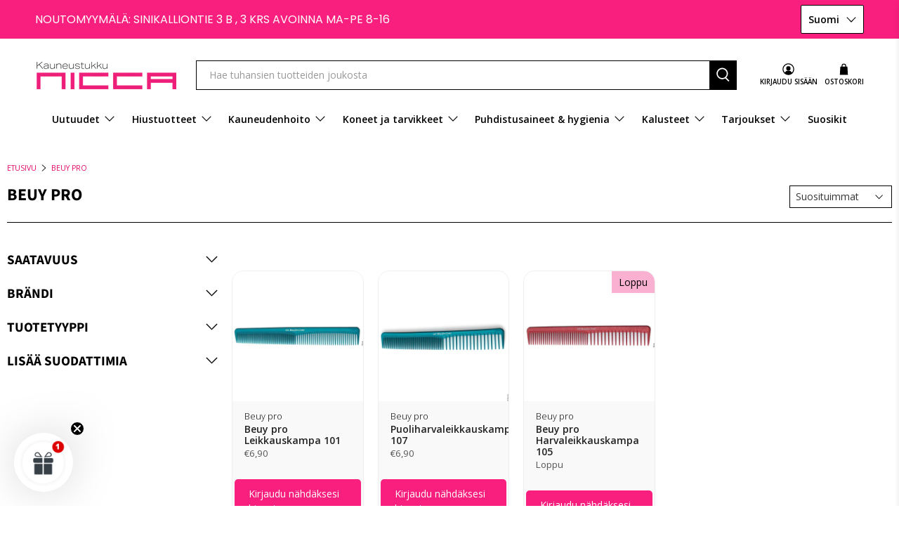

--- FILE ---
content_type: text/html; charset=UTF-8
request_url: https://zooomyapps.com/backinstock/ZooomyBackinStockjson.php?jsonCode=jQuery36002799636238802268_1768577112845&shop=niccafi.myshopify.com&product_id=&template=collection&_=1768577112846
body_size: 446
content:
jQuery36002799636238802268_1768577112845({"shop":"niccafi.myshopify.com","back_in_stock_text":"Haluan ilmoituksen","add_font_size":"13px","add_border_radius":"0px","add_border_width":"0px","add_border_color":"#000000","add_background_color":"#000000","add_font_color":"#FFFFFF","back_in_stock_width":"","main_heading":"T\u00e4ll\u00e4 hetkell\u00e4 lopussa","sub_heading":"Kerro s\u00e4hk\u00f6postiosoitteesi, niin ilmoitamme sinulle kun tuote on j\u00e4lleen tilattavissa.","main_heading_color":"#555555","main_heading_size":"20px","sub_heading_color":"#888888","sub_heading_size":"13px","admin_email":"","quantity":"0","notify_msg":"Kiitos! Saat ilmoituksen s\u00e4hk\u00f6postiisi, kun tuote on j\u00e4lleen tilattavissa.","notify_emsg":"Tarkistathan, ett\u00e4 s\u00e4hk\u00f6postiosoite on oikein","user_added_css":"","ccss":".product-block.product-block--form {\r\n    clear: both;\r\n}","email_placeholder":"Kirjoita s\u00e4hk\u00f6postiosoitteesi...","autoemail":"yes","checkdata":1,"shop_token":"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","branding":"","tc_txt":"","znltxt":"I want to receive newsletter updates.","znlsignup":"no","lay":"lay_1","collectionpage":"no","double_opt_enable":"disable","double_opt_txt":"I consent to my email being used to notify me.","maillist":"no","fae":"yes","coll_btn_text":"","coll_btn_font_size":"","coll_btn_border_width":"","coll_btn_border_radius":"","coll_btn_width":"","coll_btn_border_color":"#","coll_btn_bg_color":"#","coll_btn_font_color":"#"})


--- FILE ---
content_type: text/css
request_url: https://nicca.fi/cdn/shop/t/52/assets/styles.css?v=32982843560354760641762414339
body_size: 49234
content:
@charset "UTF-8";/*!
 * animate.css -http://daneden.me/animate
 * Version - 3.5.2
 * Licensed under the MIT license - http://opensource.org/licenses/MIT
 *
 * Copyright (c) 2017 Daniel Eden
 */@keyframes bounceIn{0%,20%,40%,60%,80%,to{animation-timing-function:cubic-bezier(.215,.61,.355,1)}0%{opacity:0;transform:scale3d(.3,.3,.3)}20%{transform:scale3d(1.1,1.1,1.1)}40%{transform:scale3d(.9,.9,.9)}60%{opacity:1;transform:scale3d(1.03,1.03,1.03)}80%{transform:scale3d(.97,.97,.97)}to{opacity:1;transform:scaleX(1)}}.bounceIn{animation-duration:.75s;animation-name:bounceIn}@keyframes fadeIn{0%{opacity:0}to{opacity:1}}.fadeIn{animation-name:fadeIn}@keyframes fadeInDown{0%{opacity:0;transform:translate3d(0,-20px,0)}to{opacity:1;transform:translateZ(0)}}.fadeInDown{animation-name:fadeInDown}@keyframes fadeInLeft{0%{opacity:0;transform:translate3d(-20px,0,0)}to{opacity:1;transform:translateZ(0)}}.fadeInLeft{animation-name:fadeInLeft}@keyframes fadeInRight{0%{opacity:0;transform:translate3d(20px,0,0)}to{opacity:1;transform:translateZ(0)}}.fadeInRight{animation-name:fadeInRight}@keyframes fadeInUp{0%{opacity:0;transform:translate3d(0,20px,0)}to{opacity:1;transform:translateZ(0)}}.fadeInUp{animation-name:fadeInUp}@keyframes fadeOut{0%{opacity:1}to{opacity:0}}.fadeOut{animation-name:fadeOut}@keyframes fadeOutUp{0%{opacity:1}to{opacity:0;transform:translate3d(0,-100%,0)}}.fadeOutUp{animation-name:fadeOutUp}@keyframes zoomIn{0%{opacity:0;transform:scale3d(.3,.3,.3)}50%{opacity:1}to{opacity:1}}.zoomIn{animation-name:zoomIn}@keyframes zoomOut{0%{opacity:1}50%{opacity:0;transform:scale3d(.3,.3,.3)}to{opacity:0}}.zoomOut{animation-name:zoomOut}@keyframes slideInLeft{0%{transform:translate3d(-100%,0,0);visibility:visible;opacity:1}to{transform:translateZ(0);opacity:1}}.slideInLeft{animation-name:slideInLeft}@keyframes slideInRight{0%{transform:translate3d(100%,0,0);visibility:visible;opacity:1}to{transform:translateZ(0);opacity:1}}.slideInRight{animation-name:slideInRight}@keyframes slideOutRight{0%{transform:translateZ(0)}to{visibility:hidden;transform:translate3d(100%,0,0)}}.slideOutRight{animation-name:slideOutRight}.animated{animation-duration:1s;animation-fill-mode:both}.animated.infinite{animation-iteration-count:infinite}.animated.delay-1s{animation-delay:1s}.animated.delay-2s{animation-delay:2s}.animated.delay-3s{animation-delay:3s}.animated.delay-4s{animation-delay:4s}.animated.delay-5s{animation-delay:5s}.animated.fast{animation-duration:.8s}.animated.faster{animation-duration:.5s}.animated.slow{animation-duration:2s}.animated.slower{animation-duration:3s}@media (print){.animated{animation:unset!important;transition:none!important}}/*! Flickity v2.1.2
https://flickity.metafizzy.co
---------------------------------------------- */.flickity-enabled{position:relative}.flickity-enabled:focus{outline:0}.flickity-viewport{overflow:hidden;position:relative;height:100%}.flickity-slider{position:absolute;width:100%;height:100%}.flickity-enabled.is-draggable{-webkit-tap-highlight-color:transparent;tap-highlight-color:transparent;-webkit-user-select:none;user-select:none}.flickity-enabled.is-draggable .flickity-viewport{cursor:move;cursor:grab}.flickity-enabled.is-draggable .flickity-viewport.is-pointer-down{cursor:grabbing}.flickity-button{position:absolute;background:#ffffffbf;border:none;color:#333}.flickity-button:hover{background:#fff;cursor:pointer}.flickity-button:focus{outline:0;box-shadow:0 0 0 5px #19f}.flickity-button:active{opacity:.6}.flickity-button:disabled{opacity:.3;cursor:auto;pointer-events:none}.flickity-button-icon{fill:#333}.flickity-prev-next-button{top:50%;width:44px;height:44px;border-radius:50%;transform:translateY(-50%)}.flickity-prev-next-button.previous{left:10px}.flickity-prev-next-button.next{right:10px}.flickity-rtl .flickity-prev-next-button.previous{left:auto;right:10px}.flickity-rtl .flickity-prev-next-button.next{right:auto;left:10px}.flickity-prev-next-button .flickity-button-icon{position:absolute;left:20%;top:20%;width:60%;height:60%}.flickity-page-dots{position:absolute;width:100%;bottom:-25px;padding:0;margin:0;list-style:none;text-align:center;line-height:1}.flickity-rtl .flickity-page-dots{direction:rtl}.flickity-page-dots .dot{display:inline-block;width:10px;height:10px;margin:0 8px;background:#333;border-radius:50%;opacity:.25;cursor:pointer}.flickity-page-dots .dot.is-selected{opacity:1}.flickity-enabled.is-fade .flickity-slider>*{pointer-events:none;z-index:0}.flickity-enabled.is-fade .flickity-slider>.is-selected{pointer-events:auto;z-index:1}/*! Lazyframe
https://github.com/vb/lazyframe
---------------------------------------------- */.lazyframe{position:relative;background-color:currentColor;background-repeat:no-repeat;background-size:cover}.lazyframe__title{position:absolute;top:0;left:0;right:0;padding:15px 17px;z-index:3}.lazyframe__title:after{z-index:-1}.lazyframe:hover{cursor:pointer}.lazyframe:before{display:block;content:"";width:100%;padding-top:100%}.lazyframe[data-ratio="16:9"]:before{padding-top:56.25%}.lazyframe[data-ratio="4:3"]:before{padding-top:75%}.lazyframe[data-ratio="1:1"]:before{padding-top:100%}.lazyframe iframe{position:absolute;top:0;left:0;right:0;bottom:0;z-index:5;width:100%;height:100%}.lazyframe[data-vendor=youtube],.lazyframe[data-vendor=youtube_nocookie]{background-color:#e52d27;font-family:Roboto,Arial,Helvetica,sans-serif}.lazyframe[data-vendor=youtube] .lazyframe__title,.lazyframe[data-vendor=youtube_nocookie] .lazyframe__title{color:#eee;font-family:Roboto,Arial,Helvetica,sans-serif;font-size:18px;text-shadow:rgba(0,0,0,.498039) 0px 0px 2px;-webkit-font-smoothing:antialiased;-webkit-tap-highlight-color:transparent;transition:color .1s cubic-bezier(.4,0,1,1)}.lazyframe[data-vendor=youtube] .lazyframe__title:hover,.lazyframe[data-vendor=youtube_nocookie] .lazyframe__title:hover{color:#fff}.lazyframe[data-vendor=youtube] .lazyframe__title:before,.lazyframe[data-vendor=youtube_nocookie] .lazyframe__title:before{content:"";display:block;background:linear-gradient(rgba(0,0,0,.2),transparent);height:98px;width:100%;pointer-events:none;position:absolute;top:0;left:0;right:0;z-index:-1;-webkit-tap-highlight-color:transparent}.lazyframe[data-vendor=youtube]:before,.lazyframe[data-vendor=youtube_nocookie]:before{padding-top:56.25%}.lazyframe[data-vendor=youtube][data-ratio="16:9"]:before,.lazyframe[data-vendor=youtube_nocookie][data-ratio="16:9"]:before{padding-top:56.25%}.lazyframe[data-vendor=youtube][data-ratio="4:3"]:before,.lazyframe[data-vendor=youtube_nocookie][data-ratio="4:3"]:before{padding-top:75%}.lazyframe[data-vendor=youtube][data-ratio="1:1"]:before,.lazyframe[data-vendor=youtube_nocookie][data-ratio="1:1"]:before{padding-top:100%}.lazyframe[data-vendor=youtube]:after,.lazyframe[data-vendor=youtube_nocookie]:after{content:"";position:absolute;left:50%;top:50%;width:68px;height:48px;margin-left:-34px;margin-top:-24px;background-image:url([data-uri]);background-position:center center;background-size:100%;background-repeat:no-repeat;opacity:.81;border:none;z-index:4}.lazyframe[data-vendor=youtube]:hover:after,.lazyframe[data-vendor=youtube_nocookie]:hover:after{background-image:url([data-uri]);opacity:1}.lazyframe[data-vendor=vimeo]{background-color:#00adef}.lazyframe[data-vendor=vimeo] .lazyframe__title{font-family:Helvetica Neue,Helvetica,Arial;color:#00adef;font-size:20px;font-weight:700;text-rendering:optimizeLegibility;-webkit-user-select:none;user-select:none;-webkit-font-smoothing:auto;-webkit-tap-highlight-color:transparent;background-color:#00000080}.lazyframe[data-vendor=vimeo]:before{padding-top:48.25%}.lazyframe[data-vendor=vimeo][data-ratio="16:9"]:before{padding-top:56.25%}.lazyframe[data-vendor=vimeo][data-ratio="4:3"]:before{padding-top:75%}.lazyframe[data-vendor=vimeo][data-ratio="1:1"]:before{padding-top:100%}.lazyframe[data-vendor=vimeo]:after{content:"";height:40px;width:65px;display:block;position:absolute;bottom:10px;left:10px;z-index:3;background-color:#00000080;background-image:url([data-uri]);background-position:center center;background-size:100% 100%;background-repeat:no-repeat;border-radius:5px;position:relative}.lazyframe[data-vendor=vimeo]:hover:after{background-color:#00adef}.lazyframe[data-vendor=vine]{background-color:#00bf8f}.lazyframe[data-vendor=vine] .lazyframe__title{color:#fff;font-family:Helvetica Neue,Helvetica,Arial,sans-serif;font-size:14px;line-height:16px;white-space:nowrap;z-index:3;positon:relative}.lazyframe[data-vendor=vine] .lazyframe__title:after{content:"";position:absolute;top:0;left:0;right:0;z-index:-1;height:115px;padding:24px 70px 24px 24px;background:linear-gradient(to top,#17171700 0,#171717b3);filter:progid:DXImageTransform.Microsoft.gradient(startColorstr="#b3171717",endColorstr="#00171717",GradientType=0)}.lazyframe[data-vendor=vine]:before{padding-top:100%}.lazyframe[data-vendor=vine][data-ratio="16:9"]:before{padding-top:56.25%}.lazyframe[data-vendor=vine][data-ratio="4:3"]:before{padding-top:75%}.lazyframe[data-vendor=vine][data-ratio="1:1"]:before{padding-top:100%}.lazyframe[data-vendor=vine]:after{content:"";width:60px;height:60px;position:absolute;left:50%;top:50%;z-index:4;background-image:url([data-uri]);background-color:#00000080;background-size:cover;background-repeat:no-repeat;margin-top:-30px;margin-left:-30px;border-radius:50%}.lazyframe[data-vendor=vine]:hover:after{background-color:#000000bf}@keyframes plyr-progress{to{background-position:25px 0}}@keyframes plyr-popup{0%{opacity:.5;transform:translateY(10px)}to{opacity:1;transform:translateY(0)}}@keyframes plyr-fade-in{0%{opacity:0}to{opacity:1}}.plyr{-moz-osx-font-smoothing:auto;-webkit-font-smoothing:subpixel-antialiased;direction:ltr;font-family:Avenir,Avenir Next,Helvetica Neue,Segoe UI,Helvetica,Arial,sans-serif;font-variant-numeric:tabular-nums;font-weight:500;line-height:1.7;max-width:100%;min-width:50px;position:relative;text-shadow:none;transition:box-shadow .3s ease}.plyr audio,.plyr video{border-radius:inherit;height:auto;vertical-align:middle;width:100%}.plyr button{font:inherit;line-height:inherit;width:auto}.plyr:focus{outline:0}.plyr--full-ui{box-sizing:border-box}.plyr--full-ui *,.plyr--full-ui :after,.plyr--full-ui :before{box-sizing:inherit}.plyr--full-ui a,.plyr--full-ui button,.plyr--full-ui input,.plyr--full-ui label{touch-action:manipulation}.plyr__badge{background:#4a5764;border-radius:2px;color:#fff;font-size:9px;line-height:1;padding:3px 4px}.plyr--full-ui ::-webkit-media-text-track-container{display:none}.plyr__captions{animation:plyr-fade-in .3s ease;bottom:0;color:#fff;display:none;font-size:14px;left:0;padding:10px;position:absolute;text-align:center;transition:transform .4s ease-in-out;width:100%}.plyr__captions .plyr__caption{background:#000c;border-radius:2px;-webkit-box-decoration-break:clone;box-decoration-break:clone;line-height:185%;padding:.2em .5em;white-space:pre-wrap}.plyr__captions .plyr__caption div{display:inline}.plyr__captions span:empty{display:none}@media (min-width: 480px){.plyr__captions{font-size:16px;padding:20px}}@media (min-width: 768px){.plyr__captions{font-size:18px}}.plyr--captions-active .plyr__captions{display:block}.plyr:not(.plyr--hide-controls) .plyr__controls:not(:empty)~.plyr__captions{transform:translateY(-40px)}.plyr__control{background:0 0;border:0;border-radius:3px;color:inherit;cursor:pointer;flex-shrink:0;overflow:visible;padding:7px;position:relative;transition:all .3s ease}.plyr__control svg{display:block;fill:currentColor;height:18px;pointer-events:none;width:18px}.plyr__control:focus{outline:0}.plyr__control.plyr__tab-focus{box-shadow:0 0 0 5px #00b3ff80;outline:0}a.plyr__control{text-decoration:none}a.plyr__control:after,a.plyr__control:before{display:none}.plyr__control.plyr__control--pressed .icon--not-pressed,.plyr__control.plyr__control--pressed .label--not-pressed,.plyr__control:not(.plyr__control--pressed) .icon--pressed,.plyr__control:not(.plyr__control--pressed) .label--pressed{display:none}.plyr--audio .plyr__control.plyr__tab-focus,.plyr--audio .plyr__control:hover,.plyr--audio .plyr__control[aria-expanded=true],.plyr--video .plyr__control.plyr__tab-focus,.plyr--video .plyr__control:hover,.plyr--video .plyr__control[aria-expanded=true]{background:#00b3ff;color:#fff}.plyr__control--overlaid{background:#00b3ffcc;border:0;border-radius:100%;color:#fff;display:none;left:50%;padding:15px;position:absolute;top:50%;transform:translate(-50%,-50%);z-index:2}.plyr__control--overlaid svg{left:2px;position:relative}.plyr__control--overlaid:focus,.plyr__control--overlaid:hover{background:#00b3ff}.plyr--playing .plyr__control--overlaid{opacity:0;visibility:hidden}.plyr--full-ui.plyr--video .plyr__control--overlaid{display:block}.plyr--full-ui ::-webkit-media-controls{display:none}.plyr__controls{align-items:center;display:flex;justify-content:flex-end;text-align:center}.plyr__controls .plyr__progress__container{flex:1;min-width:0}.plyr__controls .plyr__controls__item{margin-left:2.5px}.plyr__controls .plyr__controls__item:first-child{margin-left:0;margin-right:auto}.plyr__controls .plyr__controls__item.plyr__progress__container{padding-left:2.5px}.plyr__controls .plyr__controls__item.plyr__time{padding:0 5px}.plyr__controls .plyr__controls__item.plyr__progress__container:first-child,.plyr__controls .plyr__controls__item.plyr__time+.plyr__time,.plyr__controls .plyr__controls__item.plyr__time:first-child{padding-left:0}.plyr__controls .plyr__controls__item.plyr__volume{padding-right:5px}.plyr__controls .plyr__controls__item.plyr__volume:first-child{padding-right:0}.plyr__controls:empty{display:none}.plyr--audio .plyr__controls{background:#fff;border-radius:inherit;color:#4a5764;padding:10px}.plyr--video .plyr__controls{background:linear-gradient(#0000,#000000b3);border-bottom-left-radius:inherit;border-bottom-right-radius:inherit;bottom:0;color:#fff;left:0;padding:20px 5px 5px;position:absolute;right:0;transition:opacity .4s ease-in-out,transform .4s ease-in-out;z-index:3}@media (min-width: 480px){.plyr--video .plyr__controls{padding:35px 10px 10px}}.plyr--video.plyr--hide-controls .plyr__controls{opacity:0;pointer-events:none;transform:translateY(100%)}.plyr [data-plyr=airplay],.plyr [data-plyr=captions],.plyr [data-plyr=fullscreen],.plyr [data-plyr=pip]{display:none}.plyr--airplay-supported [data-plyr=airplay],.plyr--captions-enabled [data-plyr=captions],.plyr--fullscreen-enabled [data-plyr=fullscreen],.plyr--pip-supported [data-plyr=pip]{display:inline-block}.plyr__menu{display:flex;position:relative}.plyr__menu .plyr__control svg{transition:transform .3s ease}.plyr__menu .plyr__control[aria-expanded=true] svg{transform:rotate(90deg)}.plyr__menu .plyr__control[aria-expanded=true] .plyr__tooltip{display:none}.plyr__menu__container{animation:plyr-popup .2s ease;background:#ffffffe6;border-radius:4px;bottom:100%;box-shadow:0 1px 2px #00000026;color:#4a5764;font-size:16px;margin-bottom:10px;position:absolute;right:-3px;text-align:left;white-space:nowrap;z-index:3}.plyr__menu__container>div{overflow:hidden;transition:height .35s cubic-bezier(.4,0,.2,1),width .35s cubic-bezier(.4,0,.2,1)}.plyr__menu__container:after{border:4px solid transparent;border-top-color:#ffffffe6;content:"";height:0;position:absolute;right:15px;top:100%;width:0}.plyr__menu__container [role=menu]{padding:7px}.plyr__menu__container [role=menuitem],.plyr__menu__container [role=menuitemradio]{margin-top:2px}.plyr__menu__container [role=menuitem]:first-child,.plyr__menu__container [role=menuitemradio]:first-child{margin-top:0}.plyr__menu__container .plyr__control{align-items:center;color:#4a5764;display:flex;font-size:14px;padding:4px 11px;-webkit-user-select:none;user-select:none;width:100%}.plyr__menu__container .plyr__control>span{align-items:inherit;display:flex;width:100%}.plyr__menu__container .plyr__control:after{border:4px solid transparent;content:"";position:absolute;top:50%;transform:translateY(-50%)}.plyr__menu__container .plyr__control--forward{padding-right:28px}.plyr__menu__container .plyr__control--forward:after{border-left-color:#4a5764cc;right:5px}.plyr__menu__container .plyr__control--forward.plyr__tab-focus:after,.plyr__menu__container .plyr__control--forward:hover:after{border-left-color:currentColor}.plyr__menu__container .plyr__control--back{font-weight:500;margin:7px 7px 3px;padding-left:28px;position:relative;width:calc(100% - 14px)}.plyr__menu__container .plyr__control--back:after{border-right-color:#4a5764cc;left:7px}.plyr__menu__container .plyr__control--back:before{background:#c1c9d1;box-shadow:0 1px #fff;content:"";height:1px;left:0;margin-top:4px;overflow:hidden;position:absolute;right:0;top:100%}.plyr__menu__container .plyr__control--back.plyr__tab-focus:after,.plyr__menu__container .plyr__control--back:hover:after{border-right-color:currentColor}.plyr__menu__container .plyr__control[role=menuitemradio]{padding-left:7px}.plyr__menu__container .plyr__control[role=menuitemradio]:after,.plyr__menu__container .plyr__control[role=menuitemradio]:before{border-radius:100%}.plyr__menu__container .plyr__control[role=menuitemradio]:before{background:#0000001a;content:"";display:block;flex-shrink:0;height:16px;margin-right:10px;transition:all .3s ease;width:16px}.plyr__menu__container .plyr__control[role=menuitemradio]:after{background:#fff;border:0;height:6px;left:12px;opacity:0;top:50%;transform:translateY(-50%) scale(0);transition:transform .3s ease,opacity .3s ease;width:6px}.plyr__menu__container .plyr__control[role=menuitemradio][aria-checked=true]:before{background:#00b3ff}.plyr__menu__container .plyr__control[role=menuitemradio][aria-checked=true]:after{opacity:1;transform:translateY(-50%) scale(1)}.plyr__menu__container .plyr__control[role=menuitemradio].plyr__tab-focus:before,.plyr__menu__container .plyr__control[role=menuitemradio]:hover:before{background:#0000001a}.plyr__menu__container .plyr__menu__value{align-items:center;display:flex;margin-left:auto;margin-right:-5px;overflow:hidden;padding-left:25px;pointer-events:none}.plyr--full-ui input[type=range]{-webkit-appearance:none;background:0 0;border:0;border-radius:26px;color:#00b3ff;display:block;height:19px;margin:0;padding:0;transition:box-shadow .3s ease;width:100%}.plyr--full-ui input[type=range]::-webkit-slider-runnable-track{background:0 0;border:0;border-radius:2.5px;height:5px;-webkit-transition:box-shadow .3s ease;transition:box-shadow .3s ease;-webkit-user-select:none;user-select:none;background-image:linear-gradient(to right,currentColor var(--value, 0),transparent var(--value, 0))}.plyr--full-ui input[type=range]::-webkit-slider-thumb{background:#fff;border:0;border-radius:100%;box-shadow:0 1px 1px #00000026,0 0 0 1px #23292f33;height:13px;position:relative;-webkit-transition:all .2s ease;transition:all .2s ease;width:13px;-webkit-appearance:none;margin-top:-4px}.plyr--full-ui input[type=range]::-moz-range-track{background:0 0;border:0;border-radius:2.5px;height:5px;-moz-transition:box-shadow .3s ease;transition:box-shadow .3s ease;-webkit-user-select:none;user-select:none}.plyr--full-ui input[type=range]::-moz-range-thumb{background:#fff;border:0;border-radius:100%;box-shadow:0 1px 1px #00000026,0 0 0 1px #23292f33;height:13px;position:relative;-moz-transition:all .2s ease;transition:all .2s ease;width:13px}.plyr--full-ui input[type=range]::-moz-range-progress{background:currentColor;border-radius:2.5px;height:5px}.plyr--full-ui input[type=range]::-ms-track{background:0 0;border:0;border-radius:2.5px;height:5px;-ms-transition:box-shadow .3s ease;transition:box-shadow .3s ease;-webkit-user-select:none;user-select:none;color:transparent}.plyr--full-ui input[type=range]::-ms-fill-upper{background:0 0;border:0;border-radius:2.5px;height:5px;-ms-transition:box-shadow .3s ease;transition:box-shadow .3s ease;-webkit-user-select:none;user-select:none}.plyr--full-ui input[type=range]::-ms-fill-lower{background:0 0;border:0;border-radius:2.5px;height:5px;-ms-transition:box-shadow .3s ease;transition:box-shadow .3s ease;-webkit-user-select:none;user-select:none;background:currentColor}.plyr--full-ui input[type=range]::-ms-thumb{background:#fff;border:0;border-radius:100%;box-shadow:0 1px 1px #00000026,0 0 0 1px #23292f33;height:13px;position:relative;-ms-transition:all .2s ease;transition:all .2s ease;width:13px;margin-top:0}.plyr--full-ui input[type=range]::-ms-tooltip{display:none}.plyr--full-ui input[type=range]:focus{outline:0}.plyr--full-ui input[type=range]::-moz-focus-outer{border:0}.plyr--full-ui input[type=range].plyr__tab-focus::-webkit-slider-runnable-track{box-shadow:0 0 0 5px #00b3ff80;outline:0}.plyr--full-ui input[type=range].plyr__tab-focus::-moz-range-track{box-shadow:0 0 0 5px #00b3ff80;outline:0}.plyr--full-ui input[type=range].plyr__tab-focus::-ms-track{box-shadow:0 0 0 5px #00b3ff80;outline:0}.plyr--full-ui.plyr--video input[type=range]::-webkit-slider-runnable-track{background-color:#ffffff40}.plyr--full-ui.plyr--video input[type=range]::-moz-range-track{background-color:#ffffff40}.plyr--full-ui.plyr--video input[type=range]::-ms-track{background-color:#ffffff40}.plyr--full-ui.plyr--video input[type=range]:active::-webkit-slider-thumb{box-shadow:0 1px 1px #00000026,0 0 0 1px #23292f33,0 0 0 3px #ffffff80}.plyr--full-ui.plyr--video input[type=range]:active::-moz-range-thumb{box-shadow:0 1px 1px #00000026,0 0 0 1px #23292f33,0 0 0 3px #ffffff80}.plyr--full-ui.plyr--video input[type=range]:active::-ms-thumb{box-shadow:0 1px 1px #00000026,0 0 0 1px #23292f33,0 0 0 3px #ffffff80}.plyr--full-ui.plyr--audio input[type=range]::-webkit-slider-runnable-track{background-color:#c1c9d1a8}.plyr--full-ui.plyr--audio input[type=range]::-moz-range-track{background-color:#c1c9d1a8}.plyr--full-ui.plyr--audio input[type=range]::-ms-track{background-color:#c1c9d1a8}.plyr--full-ui.plyr--audio input[type=range]:active::-webkit-slider-thumb{box-shadow:0 1px 1px #00000026,0 0 0 1px #23292f33,0 0 0 3px #0000001a}.plyr--full-ui.plyr--audio input[type=range]:active::-moz-range-thumb{box-shadow:0 1px 1px #00000026,0 0 0 1px #23292f33,0 0 0 3px #0000001a}.plyr--full-ui.plyr--audio input[type=range]:active::-ms-thumb{box-shadow:0 1px 1px #00000026,0 0 0 1px #23292f33,0 0 0 3px #0000001a}.plyr__poster{background-color:#000;background-position:50% 50%;background-repeat:no-repeat;background-size:contain;height:100%;left:0;opacity:0;position:absolute;top:0;transition:opacity .2s ease;width:100%;z-index:1}.plyr--stopped.plyr__poster-enabled .plyr__poster{opacity:1}.plyr__time{font-size:14px}.plyr__time+.plyr__time:before{content:"\2044";margin-right:10px}@media (max-width: 767px){.plyr__time+.plyr__time{display:none}}.plyr--video .plyr__time{text-shadow:0 1px 1px rgba(0,0,0,.15)}.plyr__tooltip{background:#ffffffe6;border-radius:3px;bottom:100%;box-shadow:0 1px 2px #00000026;color:#4a5764;font-size:14px;font-weight:500;left:50%;line-height:1.3;margin-bottom:10px;opacity:0;padding:5px 7.5px;pointer-events:none;position:absolute;transform:translate(-50%,10px) scale(.8);transform-origin:50% 100%;transition:transform .2s .1s ease,opacity .2s .1s ease;white-space:nowrap;z-index:2}.plyr__tooltip:before{border-left:4px solid transparent;border-right:4px solid transparent;border-top:4px solid rgba(255,255,255,.9);bottom:-4px;content:"";height:0;left:50%;position:absolute;transform:translate(-50%);width:0;z-index:2}.plyr .plyr__control.plyr__tab-focus .plyr__tooltip,.plyr .plyr__control:hover .plyr__tooltip,.plyr__tooltip--visible{opacity:1;transform:translate(-50%) scale(1)}.plyr .plyr__control:hover .plyr__tooltip{z-index:3}.plyr__controls>.plyr__control:first-child .plyr__tooltip,.plyr__controls>.plyr__control:first-child+.plyr__control .plyr__tooltip{left:0;transform:translateY(10px) scale(.8);transform-origin:0 100%}.plyr__controls>.plyr__control:first-child .plyr__tooltip:before,.plyr__controls>.plyr__control:first-child+.plyr__control .plyr__tooltip:before{left:16px}.plyr__controls>.plyr__control:last-child .plyr__tooltip{left:auto;right:0;transform:translateY(10px) scale(.8);transform-origin:100% 100%}.plyr__controls>.plyr__control:last-child .plyr__tooltip:before{left:auto;right:16px;transform:translate(50%)}.plyr__controls>.plyr__control:first-child .plyr__tooltip--visible,.plyr__controls>.plyr__control:first-child+.plyr__control .plyr__tooltip--visible,.plyr__controls>.plyr__control:first-child+.plyr__control.plyr__tab-focus .plyr__tooltip,.plyr__controls>.plyr__control:first-child+.plyr__control:hover .plyr__tooltip,.plyr__controls>.plyr__control:first-child.plyr__tab-focus .plyr__tooltip,.plyr__controls>.plyr__control:first-child:hover .plyr__tooltip,.plyr__controls>.plyr__control:last-child .plyr__tooltip--visible,.plyr__controls>.plyr__control:last-child.plyr__tab-focus .plyr__tooltip,.plyr__controls>.plyr__control:last-child:hover .plyr__tooltip{transform:translate(0) scale(1)}.plyr--video{background:#000;overflow:hidden}.plyr--video.plyr--menu-open{overflow:visible}.plyr__video-wrapper{background:#000;border-radius:inherit;overflow:hidden;position:relative;z-index:0}.plyr__video-embed,.plyr__video-wrapper--fixed-ratio{height:0;padding-bottom:56.25%}.plyr__video-embed iframe,.plyr__video-wrapper--fixed-ratio video{border:0;height:100%;left:0;position:absolute;top:0;-webkit-user-select:none;user-select:none;width:100%}.plyr--full-ui .plyr__video-embed>.plyr__video-embed__container{padding-bottom:240%;position:relative;transform:translateY(-38.28125%)}.plyr__progress{left:6.5px;margin-right:13px;position:relative}.plyr__progress input[type=range],.plyr__progress__buffer{margin-left:-6.5px;margin-right:-6.5px;width:calc(100% + 13px)}.plyr__progress input[type=range]{position:relative;z-index:2}.plyr__progress .plyr__tooltip{font-size:14px;left:0}.plyr__progress__buffer{-webkit-appearance:none;background:0 0;border:0;border-radius:100px;height:5px;left:0;margin-top:-2.5px;padding:0;position:absolute;top:50%}.plyr__progress__buffer::-webkit-progress-bar{background:0 0}.plyr__progress__buffer::-webkit-progress-value{background:currentColor;border-radius:100px;min-width:5px;-webkit-transition:width .2s ease;transition:width .2s ease}.plyr__progress__buffer::-moz-progress-bar{background:currentColor;border-radius:100px;min-width:5px;-moz-transition:width .2s ease;transition:width .2s ease}.plyr__progress__buffer::-ms-fill{border-radius:100px;-ms-transition:width .2s ease;transition:width .2s ease}.plyr--video .plyr__progress__buffer{box-shadow:0 1px 1px #00000026;color:#ffffff40}.plyr--audio .plyr__progress__buffer{color:#c1c9d1a8}.plyr--loading .plyr__progress__buffer{animation:plyr-progress 1s linear infinite;background-image:linear-gradient(-45deg,rgba(35,41,47,.6) 25%,transparent 25%,transparent 50%,rgba(35,41,47,.6) 50%,rgba(35,41,47,.6) 75%,transparent 75%,transparent);background-repeat:repeat-x;background-size:25px 25px;color:transparent}.plyr--video.plyr--loading .plyr__progress__buffer{background-color:#ffffff40}.plyr--audio.plyr--loading .plyr__progress__buffer{background-color:#c1c9d1a8}.plyr__volume{align-items:center;display:flex;flex:1;position:relative}.plyr__volume input[type=range]{margin-left:5px;position:relative;z-index:2}@media (min-width: 480px){.plyr__volume{max-width:90px}}@media (min-width: 768px){.plyr__volume{max-width:110px}}.plyr--is-ios .plyr__volume,.plyr--is-ios.plyr--vimeo [data-plyr=mute]{display:none!important}.plyr:fullscreen{background:#000;border-radius:0!important;height:100%;margin:0;width:100%}.plyr:fullscreen video{height:100%}.plyr:fullscreen .plyr__video-wrapper{height:100%;position:static}.plyr:fullscreen.plyr--vimeo .plyr__video-wrapper{height:0;position:relative;top:50%;transform:translateY(-50%)}.plyr:fullscreen .plyr__control .icon--exit-fullscreen{display:block}.plyr:fullscreen .plyr__control .icon--exit-fullscreen+svg{display:none}.plyr:fullscreen.plyr--hide-controls{cursor:none}@media (min-width: 1024px){.plyr:-webkit-full-screen .plyr__captions{font-size:21px}.plyr:fullscreen .plyr__captions{font-size:21px}}.plyr:-webkit-full-screen{background:#000;border-radius:0!important;height:100%;margin:0;width:100%}.plyr:-webkit-full-screen video{height:100%}.plyr:-webkit-full-screen .plyr__video-wrapper{height:100%;position:static}.plyr:-webkit-full-screen.plyr--vimeo .plyr__video-wrapper{height:0;position:relative;top:50%;transform:translateY(-50%)}.plyr:-webkit-full-screen .plyr__control .icon--exit-fullscreen{display:block}.plyr:-webkit-full-screen .plyr__control .icon--exit-fullscreen+svg{display:none}.plyr:-webkit-full-screen.plyr--hide-controls{cursor:none}@media (min-width: 1024px){.plyr:-webkit-full-screen .plyr__captions{font-size:21px}}.plyr:-moz-full-screen{background:#000;border-radius:0!important;height:100%;margin:0;width:100%}.plyr:-moz-full-screen video{height:100%}.plyr:-moz-full-screen .plyr__video-wrapper{height:100%;position:static}.plyr:-moz-full-screen.plyr--vimeo .plyr__video-wrapper{height:0;position:relative;top:50%;transform:translateY(-50%)}.plyr:-moz-full-screen .plyr__control .icon--exit-fullscreen{display:block}.plyr:-moz-full-screen .plyr__control .icon--exit-fullscreen+svg{display:none}.plyr:-moz-full-screen.plyr--hide-controls{cursor:none}@media (min-width: 1024px){.plyr:-moz-full-screen .plyr__captions{font-size:21px}}.plyr:-ms-fullscreen{background:#000;border-radius:0!important;height:100%;margin:0;width:100%}.plyr:-ms-fullscreen video{height:100%}.plyr:-ms-fullscreen .plyr__video-wrapper{height:100%;position:static}.plyr:-ms-fullscreen.plyr--vimeo .plyr__video-wrapper{height:0;position:relative;top:50%;transform:translateY(-50%)}.plyr:-ms-fullscreen .plyr__control .icon--exit-fullscreen{display:block}.plyr:-ms-fullscreen .plyr__control .icon--exit-fullscreen+svg{display:none}.plyr:-ms-fullscreen.plyr--hide-controls{cursor:none}@media (min-width: 1024px){.plyr:-ms-fullscreen .plyr__captions{font-size:21px}}.plyr--fullscreen-fallback{background:#000;border-radius:0!important;height:100%;margin:0;width:100%;bottom:0;left:0;position:fixed;right:0;top:0;z-index:10000000}.plyr--fullscreen-fallback video{height:100%}.plyr--fullscreen-fallback .plyr__video-wrapper{height:100%;position:static}.plyr--fullscreen-fallback.plyr--vimeo .plyr__video-wrapper{height:0;position:relative;top:50%;transform:translateY(-50%)}.plyr--fullscreen-fallback .plyr__control .icon--exit-fullscreen{display:block}.plyr--fullscreen-fallback .plyr__control .icon--exit-fullscreen+svg{display:none}.plyr--fullscreen-fallback.plyr--hide-controls{cursor:none}@media (min-width: 1024px){.plyr--fullscreen-fallback .plyr__captions{font-size:21px}}.plyr__ads{border-radius:inherit;bottom:0;cursor:pointer;left:0;overflow:hidden;position:absolute;right:0;top:0;z-index:-1}.plyr__ads>div,.plyr__ads>div iframe{height:100%;position:absolute;width:100%}.plyr__ads:after{background:#23292fcc;border-radius:2px;bottom:10px;color:#fff;content:attr(data-badge-text);font-size:11px;padding:2px 6px;pointer-events:none;position:absolute;right:10px;z-index:3}.plyr__ads:after:empty{display:none}.plyr__cues{background:currentColor;display:block;height:5px;left:0;margin:-2.5px 0 0;opacity:.8;position:absolute;top:50%;width:3px;z-index:3}.plyr__preview-thumb{background-color:#ffffffe6;border-radius:3px;bottom:100%;box-shadow:0 1px 2px #00000026;margin-bottom:10px;opacity:0;padding:3px;pointer-events:none;position:absolute;transform:translateY(10px) scale(.8);transform-origin:50% 100%;transition:transform .2s .1s ease,opacity .2s .1s ease;z-index:2}.plyr__preview-thumb--is-shown{opacity:1;transform:translate(0) scale(1)}.plyr__preview-thumb:before{border-left:4px solid transparent;border-right:4px solid transparent;border-top:4px solid rgba(255,255,255,.9);bottom:-4px;content:"";height:0;left:50%;position:absolute;transform:translate(-50%);width:0;z-index:2}.plyr__preview-thumb__image-container{background:#c1c9d1;border-radius:2px;overflow:hidden;position:relative;z-index:0}.plyr__preview-thumb__image-container img{height:100%;left:0;max-height:none;max-width:none;position:absolute;top:0;width:100%}.plyr__preview-thumb__time-container{bottom:6px;left:0;position:absolute;right:0;white-space:nowrap;z-index:3}.plyr__preview-thumb__time-container span{background-color:#0000008c;border-radius:2px;color:#fff;font-size:14px;padding:3px 6px}.plyr__preview-scrubbing{bottom:0;filter:blur(1px);height:100%;left:0;margin:auto;opacity:0;overflow:hidden;position:absolute;right:0;top:0;transition:opacity .3s ease;width:100%;z-index:1}.plyr__preview-scrubbing--is-shown{opacity:1}.plyr__preview-scrubbing img{height:100%;left:0;max-height:none;max-width:none;object-fit:contain;position:absolute;top:0;width:100%}.plyr--no-transition{transition:none!important}.plyr__sr-only{clip:rect(1px,1px,1px,1px);overflow:hidden;border:0!important;height:1px!important;padding:0!important;position:absolute!important;width:1px!important}.plyr [hidden]{display:none!important}.shopify-model-viewer-ui{position:relative;display:block;cursor:pointer}.shopify-model-viewer-ui model-viewer{transform:translateZ(0);z-index:1}.shopify-model-viewer-ui model-viewer.shopify-model-viewer-ui__disabled{pointer-events:none}.shopify-model-viewer-ui.shopify-model-viewer-ui--fullscreen model-viewer{position:relative;width:100vw;height:100vh}.shopify-model-viewer-ui.shopify-model-viewer-ui--fullscreen .shopify-model-viewer-ui__control-icon--exit-fullscreen{display:block}.shopify-model-viewer-ui.shopify-model-viewer-ui--fullscreen .shopify-model-viewer-ui__control-icon--enter-fullscreen{display:none}.shopify-model-viewer-ui.shopify-model-viewer-ui--desktop.shopify-model-viewer-ui--child-focused .shopify-model-viewer-ui__controls-area,.shopify-model-viewer-ui.shopify-model-viewer-ui--desktop:hover .shopify-model-viewer-ui__controls-area{opacity:1}.shopify-model-viewer-ui:not(.shopify-model-viewer-ui--desktop) .shopify-model-viewer-ui__controls-area{display:none}.shopify-model-viewer-ui .shopify-model-viewer-ui__controls-overlay{position:absolute;width:100%;height:100%;top:0}.shopify-model-viewer-ui .shopify-model-viewer-ui__controls-area{display:flex;flex-direction:column;background:#fff;opacity:0;border:1px solid rgba(0,0,0,.05);position:absolute;bottom:10px;right:10px;z-index:1;transition:opacity .1s linear}.shopify-model-viewer-ui .shopify-model-viewer-ui__controls-area:not(.shopify-model-viewer-ui__controls-area--playing){display:none}.shopify-model-viewer-ui .shopify-model-viewer-ui__button{color:#3a3a3a;border-radius:0;border:none;margin:0;cursor:pointer}.shopify-model-viewer-ui .shopify-model-viewer-ui__button:not(.focus-visible){outline:0}.shopify-model-viewer-ui .shopify-model-viewer-ui__button--control{padding:0;height:44px;width:44px;background:0 0;position:relative}.shopify-model-viewer-ui .shopify-model-viewer-ui__button--control:hover{color:#0000008c}.shopify-model-viewer-ui .shopify-model-viewer-ui__button--control.focus-visible:focus,.shopify-model-viewer-ui .shopify-model-viewer-ui__button--control:active{color:#0000008c;background:#0000000d}.shopify-model-viewer-ui .shopify-model-viewer-ui__button--control:not(:last-child):after{position:absolute;content:"";border-bottom:1px solid rgba(0,0,0,.05);width:28px;bottom:0;right:8px}.shopify-model-viewer-ui .shopify-model-viewer-ui__control-icon{width:44px;height:44px;fill:none}.shopify-model-viewer-ui .shopify-model-viewer-ui__button--poster{background:#fff;position:absolute;border:1px solid rgba(0,0,0,.05);top:50%;left:50%;padding:0;transform:translate3d(-50%,-50%,0);height:62px;width:62px;z-index:1}.shopify-model-viewer-ui .shopify-model-viewer-ui__button--poster:focus,.shopify-model-viewer-ui .shopify-model-viewer-ui__button--poster:hover{color:#0000008c}.shopify-model-viewer-ui .shopify-model-viewer-ui__poster-control-icon{width:60px;height:60px;z-index:1;fill:none}.shopify-model-viewer-ui .shopify-model-viewer-ui__control-icon--exit-fullscreen{display:none}.shopify-model-viewer-ui .shopify-model-viewer-ui__control-icon--enter-fullscreen{display:block}.shopify-model-viewer-ui .shopify-model-viewer-ui__spritesheet{display:none}.shopify-model-viewer-ui .shopify-model-viewer-ui__sr-only{border:0;clip:rect(0,0,0,0);height:1px;margin:-1px;overflow:hidden;padding:0;position:absolute;white-space:nowrap;width:1px}ul.tabs,.tabs,.pagination-previous,.pagination-next,.pagination-link,.pagination-ellipsis,.file,.breadcrumb,.button,.age-gate__confirm_btn,.is-unselectable,.close,.delete{-webkit-user-select:none;user-select:none}.mobile-menu-link:after,.navbar-link:not(.is-arrowless):after,.select:not(.is-multiple):not(.is-loading):not(.is-arrowless):after,.age-gate__select-wrapper:not(.is-multiple):not(.is-loading):not(.is-arrowless):after{font-family:flex-icon!important;speak:none;font-style:normal;font-weight:400;font-variant:normal;text-transform:none;line-height:1;-webkit-font-smoothing:antialiased;-moz-osx-font-smoothing:grayscale;content:"\e902";display:block;pointer-events:none;position:absolute;transform-origin:center;top:50%;transform:translateY(-50%);font-size:.8em}.tabs:not(:last-child),.highlight:not(:last-child),.block:not(:last-child),.notification:not(:last-child),.content:not(:last-child),.shopify-policy__body:not(:last-child),.title:not(:last-child),.subtitle:not(:last-child){margin-bottom:1.25rem}.delete{-webkit-appearance:none;appearance:none;background-color:#0a0a0a33;border:none;border-radius:290486px;cursor:pointer;pointer-events:auto;display:inline-block;flex-grow:0;flex-shrink:0;font-size:0;height:20px;max-height:20px;max-width:20px;min-height:20px;min-width:20px;outline:none;position:relative;vertical-align:top;width:20px}.delete:before,.delete:after{background-color:#fff;content:"";display:block;left:50%;position:absolute;top:50%;transform:translate(-50%) translateY(-50%) rotate(45deg);transform-origin:center center}.delete:before{height:2px;width:50%}.delete:after{height:50%;width:2px}.delete:hover,.delete:focus{background-color:#0a0a0a4d}.delete:active{background-color:#0a0a0a66}.is-small.delete{height:16px;max-height:16px;max-width:16px;min-height:16px;min-width:16px;width:16px}.is-medium.delete{height:24px;max-height:24px;max-width:24px;min-height:24px;min-width:24px;width:24px}.is-large.delete{height:32px;max-height:32px;max-width:32px;min-height:32px;min-width:32px;width:32px}.close{-webkit-appearance:none;appearance:none;background-color:#0a0a0a33;border:none;border-radius:290486px;cursor:pointer;pointer-events:auto;display:inline-block;display:inline-flex;flex-grow:0;flex-shrink:0;justify-content:center;align-items:center;position:relative;height:20px;max-height:20px;max-width:20px;min-height:20px;min-width:20px;width:20px;padding:0;color:currentColor;transition:.2s linear}.close .icon{fill:currentColor;height:50%;max-height:50%;max-width:50%;min-height:50%;min-width:50%;width:50%}.close:hover,.close:focus{background-color:#0a0a0a4d}.close:active{background-color:#0a0a0a66}.is-small.close{height:16px;max-height:16px;max-width:16px;min-height:16px;min-width:16px;width:16px}.is-medium.close{height:24px;max-height:24px;max-width:24px;min-height:24px;min-width:24px;width:24px}.is-large.close{height:32px;max-height:32px;max-width:32px;min-height:32px;min-width:32px;width:32px}.control.is-loading:after,.select.is-loading:after,.is-loading.age-gate__select-wrapper:after,.loader,.button.is-loading:after,.is-loading.age-gate__confirm_btn:after{animation:spinAround .5s infinite linear;border:2px solid hsl(0,0%,86%);border-radius:290486px;border-right-color:transparent;border-top-color:transparent;content:"";display:block;height:1em;position:relative;width:1em}/*! minireset.css v0.0.3 | MIT License | github.com/jgthms/minireset.css */html,body,p,ol,ul,li,dl,dt,dd,blockquote,figure,fieldset,legend,textarea,pre,iframe,hr,h1,.age-gate__heading,h2,h3,h4,h5,h6{margin:0;padding:0}h1,.age-gate__heading,h2,h3,h4,h5,h6{font-size:100%;font-weight:400}ul{list-style:none}button,input,select,textarea{margin:0}html{box-sizing:border-box}*,*:before,*:after{box-sizing:inherit}img,audio,video{height:auto;max-width:100%}iframe{border:0}table{border-collapse:collapse;border-spacing:0}td,th{padding:0;text-align:left}html{min-width:300px;overflow-x:hidden;overflow-y:auto;font-size:14px;background-color:#fff;-moz-osx-font-smoothing:grayscale;-webkit-font-smoothing:antialiased;text-rendering:optimizeLegibility;-webkit-text-size-adjust:100%;text-size-adjust:100%;-webkit-backface-visibility:hidden;backface-visibility:hidden}main{min-height:30vh}article,aside,figure,footer,header,main,hgroup,section{display:block}body,button,input,select,textarea{font-family:Open Sans,sans-serif}code,pre{-moz-osx-font-smoothing:auto;-webkit-font-smoothing:auto;font-family:monospace}a{color:#e50668;text-decoration:none;cursor:pointer;transition:color .3s ease-in-out}code{padding:.25em .5em;font-size:.875em;font-weight:400;color:#ff3860;background-color:#fff}hr{display:block;height:2px;margin:1.5rem 0;background-color:#fff;border:none}img{max-width:100%;height:auto}input[type=checkbox],input[type=radio]{vertical-align:baseline}small{font-size:.875rem}span{font-style:inherit;font-weight:inherit}strong{font-weight:700}fieldset{border:none}pre{-webkit-overflow-scrolling:touch;padding:1.25rem 1.5rem;overflow-x:auto;font-size:.875rem;color:#000;word-wrap:normal;white-space:pre;background-color:#fff}pre code{padding:0;font-size:1em;color:currentColor;background-color:transparent}table td,table th{text-align:left;vertical-align:top}table th{color:#363636}.table.is-bordered td,.table.is-bordered th{padding:5px;border:1px solid #000000}.table.is-striped tbody tr:not(.is-selected):nth-child(2n){background-color:#fafafa}.noscript{display:none}.site-overlay{position:fixed;top:0;right:0;bottom:0;left:0;z-index:10;background-color:#000c;opacity:1;visibility:visible;transition:opacity .35s}.site-overlay.site-overlay--hidden{opacity:0;visibility:hidden}[data-site-header-layout=search_focus] .site-overlay,[data-site-header-layout=vertical] .site-overlay{transition-duration:.3s}@font-face{font-family:Open Sans;font-weight:400;font-style:normal;font-display:swap;src:url(//nicca.fi/cdn/fonts/open_sans/opensans_n4.c32e4d4eca5273f6d4ee95ddf54b5bbb75fc9b61.woff2) format("woff2"),url(//nicca.fi/cdn/fonts/open_sans/opensans_n4.5f3406f8d94162b37bfa232b486ac93ee892406d.woff) format("woff")}@font-face{font-family:Open Sans;font-weight:700;font-style:normal;font-display:swap;src:url(//nicca.fi/cdn/fonts/open_sans/opensans_n7.a9393be1574ea8606c68f4441806b2711d0d13e4.woff2) format("woff2"),url(//nicca.fi/cdn/fonts/open_sans/opensans_n7.7b8af34a6ebf52beb1a4c1d8c73ad6910ec2e553.woff) format("woff")}@font-face{font-family:Open Sans;font-weight:400;font-style:italic;font-display:swap;src:url(//nicca.fi/cdn/fonts/open_sans/opensans_i4.6f1d45f7a46916cc95c694aab32ecbf7509cbf33.woff2) format("woff2"),url(//nicca.fi/cdn/fonts/open_sans/opensans_i4.4efaa52d5a57aa9a57c1556cc2b7465d18839daa.woff) format("woff")}@font-face{font-family:Open Sans;font-weight:700;font-style:italic;font-display:swap;src:url(//nicca.fi/cdn/fonts/open_sans/opensans_i7.916ced2e2ce15f7fcd95d196601a15e7b89ee9a4.woff2) format("woff2"),url(//nicca.fi/cdn/fonts/open_sans/opensans_i7.99a9cff8c86ea65461de497ade3d515a98f8b32a.woff) format("woff")}@font-face{font-family:Open Sans;font-weight:400;font-style:normal;font-display:swap;src:url(//nicca.fi/cdn/fonts/open_sans/opensans_n4.c32e4d4eca5273f6d4ee95ddf54b5bbb75fc9b61.woff2) format("woff2"),url(//nicca.fi/cdn/fonts/open_sans/opensans_n4.5f3406f8d94162b37bfa232b486ac93ee892406d.woff) format("woff")}@font-face{font-family:Open Sans;font-weight:700;font-style:normal;font-display:swap;src:url(//nicca.fi/cdn/fonts/open_sans/opensans_n7.a9393be1574ea8606c68f4441806b2711d0d13e4.woff2) format("woff2"),url(//nicca.fi/cdn/fonts/open_sans/opensans_n7.7b8af34a6ebf52beb1a4c1d8c73ad6910ec2e553.woff) format("woff")}@font-face{font-family:Open Sans;font-weight:400;font-style:italic;font-display:swap;src:url(//nicca.fi/cdn/fonts/open_sans/opensans_i4.6f1d45f7a46916cc95c694aab32ecbf7509cbf33.woff2) format("woff2"),url(//nicca.fi/cdn/fonts/open_sans/opensans_i4.4efaa52d5a57aa9a57c1556cc2b7465d18839daa.woff) format("woff")}@font-face{font-family:Open Sans;font-weight:700;font-style:italic;font-display:swap;src:url(//nicca.fi/cdn/fonts/open_sans/opensans_i7.916ced2e2ce15f7fcd95d196601a15e7b89ee9a4.woff2) format("woff2"),url(//nicca.fi/cdn/fonts/open_sans/opensans_i7.99a9cff8c86ea65461de497ade3d515a98f8b32a.woff) format("woff")}@font-face{font-family:Source Sans Pro;font-weight:700;font-style:normal;font-display:swap;src:url(//nicca.fi/cdn/fonts/source_sans_pro/sourcesanspro_n7.41cbad1715ffa6489ec3aab1c16fda6d5bdf2235.woff2) format("woff2"),url(//nicca.fi/cdn/fonts/source_sans_pro/sourcesanspro_n7.01173495588557d2be0eb2bb2ecdf8e4f01cf917.woff) format("woff")}@font-face{font-family:Source Sans Pro;font-weight:900;font-style:normal;font-display:swap;src:url(//nicca.fi/cdn/fonts/source_sans_pro/sourcesanspro_n9.1e67acf3c80599aabb74136a2bc4be83e9bfb685.woff2) format("woff2"),url(//nicca.fi/cdn/fonts/source_sans_pro/sourcesanspro_n9.2ba8dc05dbd13b357d2dde6bd29738581d84ee80.woff) format("woff")}@font-face{font-family:Source Sans Pro;font-weight:700;font-style:italic;font-display:swap;src:url(//nicca.fi/cdn/fonts/source_sans_pro/sourcesanspro_i7.98bb15b3a23880a6e1d86ade6dbb197526ff768d.woff2) format("woff2"),url(//nicca.fi/cdn/fonts/source_sans_pro/sourcesanspro_i7.6274cea5e22a575d33653322a4399caadffb1338.woff) format("woff")}@font-face{font-family:Source Sans Pro;font-weight:900;font-style:italic;font-display:swap;src:url(//nicca.fi/cdn/fonts/source_sans_pro/sourcesanspro_i9.e357ce359c97c7e12a8ac2cc6f34d512f0edce47.woff2) format("woff2"),url(//nicca.fi/cdn/fonts/source_sans_pro/sourcesanspro_i9.b0230fc5a4589c9345058dda2b2def17e4035fd7.woff) format("woff")}@font-face{font-family:Open Sans;font-weight:400;font-style:normal;font-display:swap;src:url(//nicca.fi/cdn/fonts/open_sans/opensans_n4.c32e4d4eca5273f6d4ee95ddf54b5bbb75fc9b61.woff2) format("woff2"),url(//nicca.fi/cdn/fonts/open_sans/opensans_n4.5f3406f8d94162b37bfa232b486ac93ee892406d.woff) format("woff")}@font-face{font-family:Open Sans;font-weight:700;font-style:normal;font-display:swap;src:url(//nicca.fi/cdn/fonts/open_sans/opensans_n7.a9393be1574ea8606c68f4441806b2711d0d13e4.woff2) format("woff2"),url(//nicca.fi/cdn/fonts/open_sans/opensans_n7.7b8af34a6ebf52beb1a4c1d8c73ad6910ec2e553.woff) format("woff")}@font-face{font-family:Open Sans;font-weight:400;font-style:italic;font-display:swap;src:url(//nicca.fi/cdn/fonts/open_sans/opensans_i4.6f1d45f7a46916cc95c694aab32ecbf7509cbf33.woff2) format("woff2"),url(//nicca.fi/cdn/fonts/open_sans/opensans_i4.4efaa52d5a57aa9a57c1556cc2b7465d18839daa.woff) format("woff")}@font-face{font-family:Open Sans;font-weight:700;font-style:italic;font-display:swap;src:url(//nicca.fi/cdn/fonts/open_sans/opensans_i7.916ced2e2ce15f7fcd95d196601a15e7b89ee9a4.woff2) format("woff2"),url(//nicca.fi/cdn/fonts/open_sans/opensans_i7.99a9cff8c86ea65461de497ade3d515a98f8b32a.woff) format("woff")}@font-face{font-family:Open Sans;font-weight:400;font-style:normal;font-display:swap;src:url(//nicca.fi/cdn/fonts/open_sans/opensans_n4.c32e4d4eca5273f6d4ee95ddf54b5bbb75fc9b61.woff2) format("woff2"),url(//nicca.fi/cdn/fonts/open_sans/opensans_n4.5f3406f8d94162b37bfa232b486ac93ee892406d.woff) format("woff")}@font-face{font-family:Open Sans;font-weight:700;font-style:normal;font-display:swap;src:url(//nicca.fi/cdn/fonts/open_sans/opensans_n7.a9393be1574ea8606c68f4441806b2711d0d13e4.woff2) format("woff2"),url(//nicca.fi/cdn/fonts/open_sans/opensans_n7.7b8af34a6ebf52beb1a4c1d8c73ad6910ec2e553.woff) format("woff")}@font-face{font-family:Open Sans;font-weight:400;font-style:italic;font-display:swap;src:url(//nicca.fi/cdn/fonts/open_sans/opensans_i4.6f1d45f7a46916cc95c694aab32ecbf7509cbf33.woff2) format("woff2"),url(//nicca.fi/cdn/fonts/open_sans/opensans_i4.4efaa52d5a57aa9a57c1556cc2b7465d18839daa.woff) format("woff")}@font-face{font-family:Open Sans;font-weight:700;font-style:italic;font-display:swap;src:url(//nicca.fi/cdn/fonts/open_sans/opensans_i7.916ced2e2ce15f7fcd95d196601a15e7b89ee9a4.woff2) format("woff2"),url(//nicca.fi/cdn/fonts/open_sans/opensans_i7.99a9cff8c86ea65461de497ade3d515a98f8b32a.woff) format("woff")}@font-face{font-family:Open Sans;font-weight:600;font-style:normal;font-display:swap;src:url(//nicca.fi/cdn/fonts/open_sans/opensans_n6.15aeff3c913c3fe570c19cdfeed14ce10d09fb08.woff2) format("woff2"),url(//nicca.fi/cdn/fonts/open_sans/opensans_n6.14bef14c75f8837a87f70ce22013cb146ee3e9f3.woff) format("woff")}@font-face{font-family:Open Sans;font-weight:800;font-style:normal;font-display:swap;src:url(//nicca.fi/cdn/fonts/open_sans/opensans_n8.8397a8153d7172f9fd2b668340b216c70cae90a5.woff2) format("woff2"),url(//nicca.fi/cdn/fonts/open_sans/opensans_n8.e6b8c8da9a85739da8727944118b210848d95f08.woff) format("woff")}@font-face{font-family:Open Sans;font-weight:600;font-style:italic;font-display:swap;src:url(//nicca.fi/cdn/fonts/open_sans/opensans_i6.828bbc1b99433eacd7d50c9f0c1bfe16f27b89a3.woff2) format("woff2"),url(//nicca.fi/cdn/fonts/open_sans/opensans_i6.a79e1402e2bbd56b8069014f43ff9c422c30d057.woff) format("woff")}@font-face{font-family:Open Sans;font-weight:800;font-style:italic;font-display:swap;src:url(//nicca.fi/cdn/fonts/open_sans/opensans_i8.677319af1852e587858f0d12fe49bfe640a8e14c.woff2) format("woff2"),url(//nicca.fi/cdn/fonts/open_sans/opensans_i8.77fafba30cfcb72e4c6963135ff055209eecce0f.woff) format("woff")}@font-face{font-family:Open Sans;font-weight:400;font-style:normal;font-display:swap;src:url(//nicca.fi/cdn/fonts/open_sans/opensans_n4.c32e4d4eca5273f6d4ee95ddf54b5bbb75fc9b61.woff2) format("woff2"),url(//nicca.fi/cdn/fonts/open_sans/opensans_n4.5f3406f8d94162b37bfa232b486ac93ee892406d.woff) format("woff")}@font-face{font-family:Open Sans;font-weight:400;font-style:italic;font-display:swap;src:url(//nicca.fi/cdn/fonts/open_sans/opensans_i4.6f1d45f7a46916cc95c694aab32ecbf7509cbf33.woff2) format("woff2"),url(//nicca.fi/cdn/fonts/open_sans/opensans_i4.4efaa52d5a57aa9a57c1556cc2b7465d18839daa.woff) format("woff")}@font-face{font-family:Open Sans;font-weight:400;font-style:normal;font-display:swap;src:url(//nicca.fi/cdn/fonts/open_sans/opensans_n4.c32e4d4eca5273f6d4ee95ddf54b5bbb75fc9b61.woff2) format("woff2"),url(//nicca.fi/cdn/fonts/open_sans/opensans_n4.5f3406f8d94162b37bfa232b486ac93ee892406d.woff) format("woff")}@font-face{font-family:Open Sans;font-weight:700;font-style:normal;font-display:swap;src:url(//nicca.fi/cdn/fonts/open_sans/opensans_n7.a9393be1574ea8606c68f4441806b2711d0d13e4.woff2) format("woff2"),url(//nicca.fi/cdn/fonts/open_sans/opensans_n7.7b8af34a6ebf52beb1a4c1d8c73ad6910ec2e553.woff) format("woff")}@font-face{font-family:Open Sans;font-weight:400;font-style:italic;font-display:swap;src:url(//nicca.fi/cdn/fonts/open_sans/opensans_i4.6f1d45f7a46916cc95c694aab32ecbf7509cbf33.woff2) format("woff2"),url(//nicca.fi/cdn/fonts/open_sans/opensans_i4.4efaa52d5a57aa9a57c1556cc2b7465d18839daa.woff) format("woff")}@font-face{font-family:Open Sans;font-weight:700;font-style:italic;font-display:swap;src:url(//nicca.fi/cdn/fonts/open_sans/opensans_i7.916ced2e2ce15f7fcd95d196601a15e7b89ee9a4.woff2) format("woff2"),url(//nicca.fi/cdn/fonts/open_sans/opensans_i7.99a9cff8c86ea65461de497ade3d515a98f8b32a.woff) format("woff")}@font-face{font-family:Open Sans;font-weight:300;font-style:normal;font-display:swap;src:url(//nicca.fi/cdn/fonts/open_sans/opensans_n3.b10466eda05a6b2d1ef0f6ba490dcecf7588dd78.woff2) format("woff2"),url(//nicca.fi/cdn/fonts/open_sans/opensans_n3.056c4b5dddadba7018747bd50fdaa80430e21710.woff) format("woff")}@font-face{font-family:Open Sans;font-weight:300;font-style:italic;font-display:swap;src:url(//nicca.fi/cdn/fonts/open_sans/opensans_i3.853ebda1c5f31329bb2a566ea7797548807a48bf.woff2) format("woff2"),url(//nicca.fi/cdn/fonts/open_sans/opensans_i3.3359d7c8c5a869c65cb7df3aa76a8d52237b1b65.woff) format("woff")}@font-face{font-family:Source Sans Pro;font-weight:700;font-style:normal;font-display:swap;src:url(//nicca.fi/cdn/fonts/source_sans_pro/sourcesanspro_n7.41cbad1715ffa6489ec3aab1c16fda6d5bdf2235.woff2) format("woff2"),url(//nicca.fi/cdn/fonts/source_sans_pro/sourcesanspro_n7.01173495588557d2be0eb2bb2ecdf8e4f01cf917.woff) format("woff")}@font-face{font-family:Source Sans Pro;font-weight:900;font-style:normal;font-display:swap;src:url(//nicca.fi/cdn/fonts/source_sans_pro/sourcesanspro_n9.1e67acf3c80599aabb74136a2bc4be83e9bfb685.woff2) format("woff2"),url(//nicca.fi/cdn/fonts/source_sans_pro/sourcesanspro_n9.2ba8dc05dbd13b357d2dde6bd29738581d84ee80.woff) format("woff")}@font-face{font-family:Source Sans Pro;font-weight:700;font-style:italic;font-display:swap;src:url(//nicca.fi/cdn/fonts/source_sans_pro/sourcesanspro_i7.98bb15b3a23880a6e1d86ade6dbb197526ff768d.woff2) format("woff2"),url(//nicca.fi/cdn/fonts/source_sans_pro/sourcesanspro_i7.6274cea5e22a575d33653322a4399caadffb1338.woff) format("woff")}@font-face{font-family:Source Sans Pro;font-weight:900;font-style:italic;font-display:swap;src:url(//nicca.fi/cdn/fonts/source_sans_pro/sourcesanspro_i9.e357ce359c97c7e12a8ac2cc6f34d512f0edce47.woff2) format("woff2"),url(//nicca.fi/cdn/fonts/source_sans_pro/sourcesanspro_i9.b0230fc5a4589c9345058dda2b2def17e4035fd7.woff) format("woff")}@font-face{font-family:Source Sans Pro;font-weight:700;font-style:normal;font-display:swap;src:url(//nicca.fi/cdn/fonts/source_sans_pro/sourcesanspro_n7.41cbad1715ffa6489ec3aab1c16fda6d5bdf2235.woff2) format("woff2"),url(//nicca.fi/cdn/fonts/source_sans_pro/sourcesanspro_n7.01173495588557d2be0eb2bb2ecdf8e4f01cf917.woff) format("woff")}@font-face{font-family:Source Sans Pro;font-weight:900;font-style:normal;font-display:swap;src:url(//nicca.fi/cdn/fonts/source_sans_pro/sourcesanspro_n9.1e67acf3c80599aabb74136a2bc4be83e9bfb685.woff2) format("woff2"),url(//nicca.fi/cdn/fonts/source_sans_pro/sourcesanspro_n9.2ba8dc05dbd13b357d2dde6bd29738581d84ee80.woff) format("woff")}@font-face{font-family:Source Sans Pro;font-weight:700;font-style:italic;font-display:swap;src:url(//nicca.fi/cdn/fonts/source_sans_pro/sourcesanspro_i7.98bb15b3a23880a6e1d86ade6dbb197526ff768d.woff2) format("woff2"),url(//nicca.fi/cdn/fonts/source_sans_pro/sourcesanspro_i7.6274cea5e22a575d33653322a4399caadffb1338.woff) format("woff")}@font-face{font-family:Source Sans Pro;font-weight:900;font-style:italic;font-display:swap;src:url(//nicca.fi/cdn/fonts/source_sans_pro/sourcesanspro_i9.e357ce359c97c7e12a8ac2cc6f34d512f0edce47.woff2) format("woff2"),url(//nicca.fi/cdn/fonts/source_sans_pro/sourcesanspro_i9.b0230fc5a4589c9345058dda2b2def17e4035fd7.woff) format("woff")}@font-face{font-family:flex-icon;src:url(//nicca.fi/cdn/shop/t/52/assets/flex-icon.ttf?v=141001306366886470981746433796) format("truetype"),url(//nicca.fi/cdn/shop/t/52/assets/flex-icon.woff?v=65562972783189949211746433797) format("woff"),url(//nicca.fi/cdn/shop/t/52/assets/flex-icon.svg?v=122155750794120575381746433796) format("svg");font-weight:400;font-style:normal;font-display:block}body{font-family:Open Sans,sans-serif;font-size:14px;font-weight:400;line-height:1.5;color:#000;text-rendering:optimizeLegibility;-webkit-font-smoothing:antialiased;-moz-osx-font-smoothing:grayscale}h1,.age-gate__heading,.h1{font-family:Source Sans Pro,sans-serif;font-weight:700;font-style:normal;font-size:24px;text-transform:uppercase;line-height:1.5;color:#000;display:block;letter-spacing:0px;text-rendering:optimizeLegibility;-webkit-font-smoothing:antialiased;-moz-osx-font-smoothing:grayscale}@media only screen and (max-width: 798px){h1,.age-gate__heading,.h1{font-size:19px}}h1>a,.age-gate__heading>a,h1>a:link,h1>a:visited,.h1>a,.h1>a:link,.h1>a:visited{color:#000}h1>a:hover,.age-gate__heading>a:hover,h1>a:focus,.age-gate__heading>a:focus,.h1>a:hover,.h1>a:focus{color:#000}h2,.h2{font-family:Source Sans Pro,sans-serif;font-weight:700;font-style:normal;font-size:21px;text-transform:uppercase;line-height:1.5;color:#000;display:block;letter-spacing:0px;text-rendering:optimizeLegibility;-webkit-font-smoothing:antialiased;-moz-osx-font-smoothing:grayscale}@media only screen and (max-width: 798px){h2,.h2{font-size:16px}}h2>a,h2>a:link,h2>a:visited,.h2>a,.h2>a:link,.h2>a:visited{color:#000}h2>a:hover,h2>a:focus,.h2>a:hover,.h2>a:focus{color:#000}h3,.h3{font-family:Source Sans Pro,sans-serif;font-weight:700;font-style:normal;font-size:19px;text-transform:uppercase;line-height:1.5;color:#000;display:block;letter-spacing:0px;text-rendering:optimizeLegibility;-webkit-font-smoothing:antialiased;-moz-osx-font-smoothing:grayscale}@media only screen and (max-width: 798px){h3,.h3{font-size:15px}}h3>a,h3>a:link,h3>a:visited,.h3>a,.h3>a:link,.h3>a:visited{color:#000}h3>a:hover,h3>a:focus,.h3>a:hover,.h3>a:focus{color:#000}h4,.h4{font-family:Source Sans Pro,sans-serif;font-weight:700;font-style:normal;font-size:16px;text-transform:uppercase;line-height:1.5;color:#000;display:block;letter-spacing:0px;text-rendering:optimizeLegibility;-webkit-font-smoothing:antialiased;-moz-osx-font-smoothing:grayscale}@media only screen and (max-width: 798px){h4,.h4{font-size:12px}}h4>a,h4>a:link,h4>a:visited,.h4>a,.h4>a:link,.h4>a:visited{color:#000}h4>a:hover,h4>a:focus,.h4>a:hover,.h4>a:focus{color:#000}h5,.h5{font-family:Source Sans Pro,sans-serif;font-weight:700;font-style:normal;font-size:15px;text-transform:uppercase;line-height:1.5;color:#000;display:block;letter-spacing:0px;text-rendering:optimizeLegibility;-webkit-font-smoothing:antialiased;-moz-osx-font-smoothing:grayscale}@media only screen and (max-width: 798px){h5,.h5{font-size:12px}}h5>a,h5>a:link,h5>a:visited,.h5>a,.h5>a:link,.h5>a:visited{color:#000}h5>a:hover,h5>a:focus,.h5>a:hover,.h5>a:focus{color:#000}h6,.h6{font-family:Source Sans Pro,sans-serif;font-weight:700;font-style:normal;font-size:14px;text-transform:uppercase;line-height:1.5;color:#000;display:block;letter-spacing:0px;text-rendering:optimizeLegibility;-webkit-font-smoothing:antialiased;-moz-osx-font-smoothing:grayscale}@media only screen and (max-width: 798px){h6,.h6{font-size:11px}}h6>a,h6>a:link,h6>a:visited,.h6>a,.h6>a:link,.h6>a:visited{color:#000}h6>a:hover,h6>a:focus,.h6>a:hover,.h6>a:focus{color:#000}a{color:#e50668;text-decoration:none;cursor:pointer}a strong{color:currentColor}a:hover{color:#000}sub{font-size:smaller}em,i{font-style:italic}strong,b{font-weight:700}small{font-size:smaller}blockquote{font-size:larger;font-style:italic;line-height:1.2}blockquote cite{display:block;font-size:smaller}blockquote cite:before{content:"\2014  "}.text-align-center{text-align:center}.text-align-left,.text-align-start{text-align:left}.text-align-right,.text-align-end{text-align:right}.text-align-justify{text-align:justify}@media only screen and (max-width: 798px){.text-align--mobile-left{text-align:left}}@media only screen and (max-width: 798px){.text-align--mobile-center{text-align:center}}@media only screen and (max-width: 798px){.text-align--mobile-right{text-align:right}}@media only screen and (max-width: 798px){.text-align--mobile-justify{text-align:justify}}.is-capitalized{text-transform:capitalize}.is-lowercase{text-transform:lowercase}.is-uppercase{text-transform:uppercase}.is-italic{font-style:italic!important}.text-is-large{font-size:larger}.text-is-medium{font-size:initial}.text-is-small{font-size:smaller}.title,.subtitle{overflow-wrap:break-word}.title em,.title span,.subtitle em,.subtitle span{font-weight:inherit}.title sub,.subtitle sub,.title sup,.subtitle sup{font-size:.75em}.title .tag,.subtitle .tag{vertical-align:middle}.title{font-size:24px;font-weight:700;line-height:1.125;color:#000}.title strong{font-weight:inherit;color:inherit}.title+.highlight{margin-top:-.75rem}.title:not(.is-spaced)+.subtitle:not(.modal_price){margin-top:-1.25rem}.title.is-1{font-size:3rem}.title.is-2{font-size:2.5rem}.title.is-3{font-size:2rem}.title.is-4{font-size:1.5rem}.title.is-5{font-size:1.25rem}.title.is-6{font-size:1rem}.title.is-7{font-size:.875rem}.title.is-8{font-size:.75rem}.subtitle{font-size:1.25rem;font-weight:400;line-height:1.25;color:#000}.subtitle strong{font-weight:600;color:inherit}.subtitle:not(.is-spaced)+.title{margin-top:-1.25rem}.subtitle.is-1{font-size:3rem}.subtitle.is-2{font-size:2.5rem}.subtitle.is-3{font-size:2rem}.subtitle.is-4{font-size:1.5rem}.subtitle.is-5{font-size:1.25rem}.subtitle.is-6{font-size:1rem}.subtitle.is-7{font-size:.875rem}.subtitle.is-8{font-size:.75rem}.large-heading{padding-bottom:40px}.signature{font-family:fantasy}.heading-divider:not(.heading-divider--vertical){border-color:#000;border-style:solid;border-width:thin;border-bottom:none}.heading-divider--short{width:70px}.heading-divider--long{width:100%}.heading-divider--vertical{width:1px;height:40px;background:#000}@keyframes spinAround{0%{transform:rotate(0)}to{transform:rotate(359deg)}}.scroll-locked{overflow:hidden;touch-action:manipulation}.is-flex{display:flex}.is-inline-flex{display:inline-flex}.is-align-start,.is-align-left{align-items:flex-start}.is-align-end,.is-align-right{align-items:flex-end}.is-align-self-end,.is-align-self-right{align-self:flex-end}.is-align-baseline{align-items:baseline}.is-align-center{align-items:center}.is-align-stretch{align-items:stretch}@media only screen and (max-width: 798px){.is-align--mobile-start{align-items:flex-start}}@media only screen and (max-width: 798px){.is-align--mobile-center{align-items:center}}@media only screen and (max-width: 798px){.is-align--mobile-end{align-items:flex-end}}.is-justify-start,.is-justify-left{justify-content:flex-start}.is-justify-end,.is-justify-right{justify-content:flex-end}.is-justify-center{justify-content:center}.is-justify-space-around{justify-content:space-around}.is-justify-space-between{justify-content:space-between}@media only screen and (max-width: 798px){.is-mobile-justify-start{justify-content:flex-start}}@media only screen and (max-width: 798px){.is-mobile-justify-center{justify-content:center}}@media only screen and (max-width: 798px){.is-mobile-justify-end{justify-content:flex-end}}.is-flex-nowrap{flex-wrap:nowrap}.is-flex-wrap{flex-wrap:wrap}.is-flex-wrap-reverse{flex-wrap:wrap-reverse}.is-flex-row{flex-direction:row}.is-flex-row-reverse{flex-direction:row-reverse}.is-flex-column{flex-direction:column}.is-flex-column-reverse{flex-direction:column-reverse}@media only screen and (max-width: 480px){.is-flex-column--mobile{flex-direction:column}}@media only screen and (max-width: 480px){.is-flex-column-reverse-mobile{flex-direction:column-reverse}}.is-order-aligned-left{order:-1}@media only screen and (max-width: 480px){.is-order-aligned-left{order:inherit}}.is-order-aligned-right{order:1}@media only screen and (max-width: 480px){.is-order-aligned-right{order:inherit}}.is-pulled-left{float:left!important}.is-pulled-right{float:right!important}.is-clipped{overflow:hidden!important}.is-hidden{display:none!important}.is-visible{display:block!important}.is-sr-only{border:none!important;clip:rect(0,0,0,0)!important;height:.01em!important;overflow:hidden!important;padding:0!important;position:absolute!important;white-space:nowrap!important;width:.01em!important}.visually-hidden,.age-gate__select-label{position:absolute!important;width:1px;height:1px;padding:0;margin:-1px;overflow:hidden;clip:rect(1px,1px,1px,1px);border:0}@media only screen and (min-width: 481px) and (max-width: 798px){.is-hidden-small{display:none!important}}@media only screen and (min-width: 799px) and (max-width: 1024px){.is-hidden-medium{display:none!important}}@media only screen and (min-width: 1025px) and (max-width: 1400px){.is-hidden-large{display:none!important}}@media only screen and (max-width: 480px){.is-hidden-small-down{display:none!important}}@media only screen and (min-width: 481px){.is-hidden-small-up{display:none!important}}@media only screen and (max-width: 798px){.is-hidden-mobile-only{display:none!important}}@media only screen and (min-width: 799px){.is-hidden-desktop-only{display:none!important}}.is-invisible{visibility:hidden!important}.has-padding-top{padding-top:20px}.has-padding-bottom{padding-bottom:20px}.has-padding-left{padding-left:20px}.has-padding-right{padding-right:20px}.has-padding{padding:20px}.has-large-padding-top{padding-top:40px}.has-large-padding-bottom{padding-bottom:40px}.has-small-padding-top{padding-top:10px}.has-small-padding-bottom{padding-bottom:10px}.has-margin-top{margin-top:20px}.has-margin-bottom{margin-bottom:20px}.has-margin-left{margin-left:20px}.has-margin-right{margin-right:20px}.has-margin{margin:20px}.border--true{border:1px solid #000000}.border-top{border:none;border-top:1px solid #000000}.border-bottom{border:none;border-bottom:1px solid #000000}.border-right{border:none;border-right:1px solid #000000}.border-left{border:none;border-left:1px solid #000000}.box{border-radius:6px;box-shadow:0 2px 3px #0a0a0a1a,0 0 0 1px #0a0a0a1a}.container-border--top:before{display:block;content:"";height:0;width:calc(100% - 20px);border-top:thin solid #000000;position:absolute;top:0;left:0;right:0;margin:0 auto;float:left}@media only screen and (max-width: 480px){.container-border--top:before{width:100%}}.container-border--bottom:after{display:block;content:"";height:0;width:calc(100% - 20px);border-top:thin solid #000000;position:absolute;bottom:0;left:0;right:0;margin:0 auto;clear:both}@media only screen and (max-width: 480px){.container-border--bottom:after{width:100%}}.has-columns--2{column-count:2}@media only screen and (max-width: 480px){.has-columns--2{column-count:1}}.has-columns--3{column-count:3}@media only screen and (max-width: 480px){.has-columns--3{column-count:1}}.is-marginless{margin:0!important}.is-paddingless{padding:0!important}.is-radiusless{border-radius:0!important}.is-shadowless{box-shadow:none!important}.is-relative{position:relative}@media only screen and (max-width: 798px){.is-fullwidth-mobile{width:100vw!important;padding:20px!important;position:relative!important;left:50%!important;right:50%!important;margin-left:-50vw!important;margin-right:-50vw!important}}[data-scroll-class]{opacity:0;animation-delay:.2s}.fancybox-thumbs__list a:before{border:6px solid #e50668}.fancybox-button{transition:opacity .3s ease-in-out}.flickity-viewport{width:100%}.flickity-prev-next-button{position:absolute;display:flex}.flickity-prev-next-button .flickity-button-icon{position:static;top:initial;left:initial;margin:auto}.flickity-button{transition:background-color .3s ease-in-out}.shopify-challenge__container{padding:40px 0}.flickity-resize .image-slideshow__slide{min-height:100%}.image-slideshow--fade .image-slideshow__slide{opacity:0!important;transition:opacity 1s ease!important}.image-slideshow--fade .image-slideshow__slide.is-selected{opacity:1!important}.lazyframe{background-color:#000!important}.slider .flickity-slider li,.flexslider .flickity-slider li{width:100%;list-style:none;padding-left:.1%;padding-right:.1%;margin:0!important}.slider .flickity-slider li img,.flexslider .flickity-slider li img{width:100%}.slider .flickity-page-dots,.flexslider .flickity-page-dots{margin:0}.zoomImg{background-color:#fff}.index{display:flex;flex-wrap:wrap}#template-index{width:100%}.index-sections{overflow:hidden}.dynamic-sections{display:flex;flex-wrap:wrap;justify-content:center;width:100%}.shopify-section{width:100%}@media only screen and (max-width: 480px){.shopify-section{width:100%!important;padding-left:0!important;padding-right:0!important}}.section{max-width:1200px;width:95%;margin-left:auto;margin-right:auto}.section.has-background{width:calc(95% - 20px);max-width:1180px;padding-left:10px;padding-right:10px}.section.is-width-half{height:100%;display:flex;align-items:center;width:100%;max-width:none}@media only screen and (max-width: 798px){.section.is-width-half{width:100%}}@media only screen and (max-width: 480px){.section.is-width-half .container.small-down--has-limit{max-width:1200px;width:95%}}.section.is-width-wide{width:100%;max-width:none}.section.is-width-wide .container.has-limit{max-width:1200px;width:95%}@media only screen and (max-width: 480px){.section.is-width-wide .container.has-limit{width:100%}}@media only screen and (max-width: 480px){.section.is-width-wide .container.small-down--has-limit{max-width:1200px;width:95%}}@media only screen and (max-width: 480px){.section.section__wrapper{max-width:1200px;width:95%}}.container{position:relative;margin:0 auto;display:flex;flex-wrap:wrap;flex:auto}.container .column,.container .columns{margin-left:10px;margin-right:10px}.container.is-small{width:50%}@media only screen and (max-width: 480px){.container.is-small{width:60%}}.container.is-medium{width:70%}@media only screen and (max-width: 480px){.container.is-medium{width:80%}}.container.has-column-padding-bottom .column,.container.has-column-padding-bottom .columns{margin-bottom:20px}.row{display:flex;flex-wrap:wrap;margin-bottom:20px}@media only screen and (max-width: 798px){.row .column,.row .columns{width:100%;margin-left:0;margin-right:0}}[class*=offset-by]{position:relative}@media only screen and (max-width: 480px){[class*=offset-by]{position:static}}@media only screen and (max-width: 798px){.has-gutter-enabled .has-gutter--mobile{margin-bottom:20px}}.has-gutter-enabled.has-multirow-blocks .has-gutter{margin-bottom:20px}.hidden{display:none!important}.visible{display:block!important}.one{width:calc(6.25% - 20px)}.two{width:calc(12.5% - 20px)}.three{width:calc(18.75% - 20px)}.four{width:calc(25% - 20px)}.five{width:calc(31.25% - 20px)}.six{width:calc(37.5% - 20px)}.seven{width:calc(43.75% - 20px)}.eight{width:calc(50% - 20px)}.nine{width:calc(56.25% - 20px)}.ten{width:calc(62.5% - 20px)}.eleven{width:calc(68.75% - 20px)}.twelve{width:calc(75% - 20px)}.thirteen{width:calc(81.25% - 20px)}.fourteen{width:calc(87.5% - 20px)}.fifteen{width:calc(93.75% - 20px)}.sixteen,.one-whole{width:calc(100% - 20px)}.one-half{width:calc(50% - 20px)}.one-third{width:calc(33.3333333333% - 20px)}.two-thirds{width:calc(66.6666666667% - 20px)}.one-fourth{width:calc(25% - 20px)}.two-fourths{width:calc(50% - 20px)}.three-fourths{width:calc(75% - 20px)}.one-fifth{width:calc(20% - 20px)}.two-fifths{width:calc(40% - 20px)}.three-fifths{width:calc(60% - 20px)}.four-fifths{width:calc(80% - 20px)}.one-sixth{width:calc(16.6666666667% - 20px)}.two-sixths{width:calc(33.3333333333% - 20px)}.three-sixths{width:calc(50% - 20px)}.four-sixths{width:calc(66.6666666667% - 20px)}.five-sixths{width:calc(83.3333333333% - 20px)}.one-seventh{width:calc(14.2857142857% - 20px)}.two-sevenths{width:calc(28.5714285714% - 20px)}.three-sevenths{width:calc(42.8571428571% - 20px)}.four-sevenths{width:calc(57.1428571429% - 20px)}.five-sevenths{width:calc(71.4285714286% - 20px)}.one-eighth{width:calc(12.5% - 20px)}.two-eighths{width:calc(25% - 20px)}.three-eighths{width:calc(37.5% - 20px)}.four-eighths{width:calc(50% - 20px)}.five-eighths{width:calc(62.5% - 20px)}.six-eighths{width:calc(75% - 20px)}.seven-eighths{width:calc(87.5% - 20px)}.one-tenth{width:calc(10% - 20px)}.two-tenths{width:calc(20% - 20px)}.three-tenths{width:calc(30% - 20px)}.four-tenths{width:calc(40% - 20px)}.five-tenths{width:calc(50% - 20px)}.six-tenths{width:calc(60% - 20px)}.seven-tenths{width:calc(70% - 20px)}.eight-tenths{width:calc(80% - 20px)}.nine-tenths{width:calc(90% - 20px)}.one-twelfth{width:calc(8.3333333333% - 20px)}.two-twelfths{width:calc(16.6666666667% - 20px)}.three-twelfths{width:calc(25% - 20px)}.four-twelfths{width:calc(33.3333333333% - 20px)}.five-twelfths{width:calc(41.6666666667% - 20px)}.six-twelfths{width:calc(50% - 20px)}.seven-twelfths{width:calc(58.3333333333% - 20px)}.eight-twelfths{width:calc(66.6666666667% - 20px)}.nine-twelfths{width:calc(75% - 20px)}.ten-twelfths{width:calc(83.3333333333% - 20px)}.eleven-twelfths{width:calc(91.6666666667% - 20px)}.offset-by-one{left:6.25%}.offset-by-two{left:12.5%}.offset-by-three{left:18.75%}.offset-by-four{left:25%}.offset-by-five{left:31.25%}.offset-by-six{left:37.5%}.offset-by-seven{left:43.75%}.offset-by-eight{left:50%}.offset-by-nine{left:56.25%}.offset-by-ten{left:62.5%}.offset-by-eleven{left:68.75%}.offset-by-twelve{left:75%}.offset-by-thirteen{left:81.25%}.offset-by-fourteen{left:87.5%}.offset-by-fifteen{left:93.75%}.equal-columns--outside-trim .one-half:nth-of-type(2n),.equal-columns--outside-trim .eight:nth-of-type(2n),.equal-columns--outside-trim .one-third:nth-of-type(3n),.equal-columns--outside-trim .one-fourth:nth-of-type(4n),.equal-columns--outside-trim .four:nth-of-type(4n),.equal-columns--outside-trim .one-fifth:nth-of-type(5n),.equal-columns--outside-trim .one-sixth:nth-of-type(6n),.equal-columns--outside-trim .one-seventh:nth-of-type(7n),.equal-columns--outside-trim .two:nth-of-type(8n){margin-right:0}.equal-columns--outside-trim .one-half:nth-of-type(odd),.equal-columns--outside-trim .eight:nth-of-type(odd),.equal-columns--outside-trim .one-third:nth-of-type(3n+1),.equal-columns--outside-trim .one-fourth:nth-of-type(4n+1),.equal-columns--outside-trim .four:nth-of-type(4n+1),.equal-columns--outside-trim .one-fifth:nth-of-type(5n+1),.equal-columns--outside-trim .one-sixth:nth-of-type(6n+1),.equal-columns--outside-trim .one-seventh:nth-of-type(7n+1),.equal-columns--outside-trim .two:nth-of-type(8n+1){margin-left:0}.equal-columns--outside-trim .one-whole:nth-of-type(n+1){width:100%;margin-right:0;margin-left:0}.equal-columns--outside-trim .one-half{width:calc(50% - 20px)}.equal-columns--outside-trim .one-third{width:calc(33.3333333333% - (20px - 20px / 3))}.equal-columns--outside-trim .one-fifth{width:calc(20% - 16px)}.equal-columns--outside-trim .one-fourth{width:calc(25% - 15px)}.equal-columns--outside-trim .one-sixth{width:calc(16.6666666667% - (20px - 20px / 6))}.equal-columns--outside-trim .one-seventh{width:calc(14.2857142857% - (20px - 20px / 7))}.equal-columns--outside-trim .two{width:calc(12.5% - 17.5px)}.equal-columns--outside-trim .four{width:calc(25% - 15px)}.equal-columns--outside-trim .seven{width:calc(43.75% - 10px)}.equal-columns--outside-trim .eight{width:calc(50% - 10px)}.equal-columns--outside-trim .nine{width:calc(56.25% - 10px)}.has-no-side-gutter.has-background{padding-right:0;padding-left:0}.has-no-side-gutter .one-whole,.has-no-side-gutter .one-half,.has-no-side-gutter .eight,.has-no-side-gutter .one-third,.has-no-side-gutter .two-thirds,.has-no-side-gutter .one-fourth,.has-no-side-gutter .four,.has-no-side-gutter .one-fifth,.has-no-side-gutter .three-fifths,.has-no-side-gutter .two-fifths,.has-no-side-gutter .one-sixth,.has-no-side-gutter .one-seventh,.has-no-side-gutter .one-eighth,.has-no-side-gutter .two{margin-right:0;margin-left:0}.has-no-side-gutter .one-whole{width:100%}.has-no-side-gutter .one-half{width:50%}.has-no-side-gutter .one-third{width:33.3333333333%}.has-no-side-gutter .one-fourth{width:25%}.has-no-side-gutter .one-fifth{width:20%}.has-no-side-gutter .two-fifths{width:40%}.has-no-side-gutter .three-fifths{width:60%}.has-no-side-gutter .one-sixth{width:16.6666666667%}.has-no-side-gutter .one-seventh{width:14.2857142857%}.has-no-side-gutter .one-eighth{width:12.5%}.has-no-side-gutter .two-thirds{width:66.6666666667%}.has-no-side-gutter .two{width:12.5%}.has-no-side-gutter .four{width:25%}.has-no-side-gutter .seven{width:43.75%}.has-no-side-gutter .eight{width:50%}.has-no-side-gutter .nine{width:56.25%}.show{display:block!important}.hide{display:none!important}.text-left{text-align:left!important}.text-right{text-align:right!important}.text-center{text-align:center!important}@media only screen and (max-width: 1024px){.large-down--hidden{display:none!important}.large-down--visible{display:block!important}.large-down--one{width:calc(6.25% - 20px)}.large-down--two{width:calc(12.5% - 20px)}.large-down--three{width:calc(18.75% - 20px)}.large-down--four{width:calc(25% - 20px)}.large-down--five{width:calc(31.25% - 20px)}.large-down--six{width:calc(37.5% - 20px)}.large-down--seven{width:calc(43.75% - 20px)}.large-down--eight{width:calc(50% - 20px)}.large-down--nine{width:calc(56.25% - 20px)}.large-down--ten{width:calc(62.5% - 20px)}.large-down--eleven{width:calc(68.75% - 20px)}.large-down--twelve{width:calc(75% - 20px)}.large-down--thirteen{width:calc(81.25% - 20px)}.large-down--fourteen{width:calc(87.5% - 20px)}.large-down--fifteen{width:calc(93.75% - 20px)}.large-down--sixteen,.large-down--one-whole{width:calc(100% - 20px)}.large-down--one-half{width:calc(50% - 20px)}.large-down--one-third{width:calc(33.3333333333% - 20px)}.large-down--two-thirds{width:calc(66.6666666667% - 20px)}.large-down--one-fourth{width:calc(25% - 20px)}.large-down--two-fourths{width:calc(50% - 20px)}.large-down--three-fourths{width:calc(75% - 20px)}.large-down--one-fifth{width:calc(20% - 20px)}.large-down--two-fifths{width:calc(40% - 20px)}.large-down--three-fifths{width:calc(60% - 20px)}.large-down--four-fifths{width:calc(80% - 20px)}.large-down--one-sixth{width:calc(16.6666666667% - 20px)}.large-down--two-sixths{width:calc(33.3333333333% - 20px)}.large-down--three-sixths{width:calc(50% - 20px)}.large-down--four-sixths{width:calc(66.6666666667% - 20px)}.large-down--five-sixths{width:calc(83.3333333333% - 20px)}.large-down--one-seventh{width:calc(14.2857142857% - 20px)}.large-down--two-sevenths{width:calc(28.5714285714% - 20px)}.large-down--three-sevenths{width:calc(42.8571428571% - 20px)}.large-down--four-sevenths{width:calc(57.1428571429% - 20px)}.large-down--five-sevenths{width:calc(71.4285714286% - 20px)}.large-down--one-eighth{width:calc(12.5% - 20px)}.large-down--two-eighths{width:calc(25% - 20px)}.large-down--three-eighths{width:calc(37.5% - 20px)}.large-down--four-eighths{width:calc(50% - 20px)}.large-down--five-eighths{width:calc(62.5% - 20px)}.large-down--six-eighths{width:calc(75% - 20px)}.large-down--seven-eighths{width:calc(87.5% - 20px)}.large-down--one-tenth{width:calc(10% - 20px)}.large-down--two-tenths{width:calc(20% - 20px)}.large-down--three-tenths{width:calc(30% - 20px)}.large-down--four-tenths{width:calc(40% - 20px)}.large-down--five-tenths{width:calc(50% - 20px)}.large-down--six-tenths{width:calc(60% - 20px)}.large-down--seven-tenths{width:calc(70% - 20px)}.large-down--eight-tenths{width:calc(80% - 20px)}.large-down--nine-tenths{width:calc(90% - 20px)}.large-down--one-twelfth{width:calc(8.3333333333% - 20px)}.large-down--two-twelfths{width:calc(16.6666666667% - 20px)}.large-down--three-twelfths{width:calc(25% - 20px)}.large-down--four-twelfths{width:calc(33.3333333333% - 20px)}.large-down--five-twelfths{width:calc(41.6666666667% - 20px)}.large-down--six-twelfths{width:calc(50% - 20px)}.large-down--seven-twelfths{width:calc(58.3333333333% - 20px)}.large-down--eight-twelfths{width:calc(66.6666666667% - 20px)}.large-down--nine-twelfths{width:calc(75% - 20px)}.large-down--ten-twelfths{width:calc(83.3333333333% - 20px)}.large-down--eleven-twelfths{width:calc(91.6666666667% - 20px)}.large-down--offset-by-one{left:6.25%}.large-down--offset-by-two{left:12.5%}.large-down--offset-by-three{left:18.75%}.large-down--offset-by-four{left:25%}.large-down--offset-by-five{left:31.25%}.large-down--offset-by-six{left:37.5%}.large-down--offset-by-seven{left:43.75%}.large-down--offset-by-eight{left:50%}.large-down--offset-by-nine{left:56.25%}.large-down--offset-by-ten{left:62.5%}.large-down--offset-by-eleven{left:68.75%}.large-down--offset-by-twelve{left:75%}.large-down--offset-by-thirteen{left:81.25%}.large-down--offset-by-fourteen{left:87.5%}.large-down--offset-by-fifteen{left:93.75%}.equal-columns--outside-trim .large-down--one-half:nth-of-type(2n),.equal-columns--outside-trim .large-down--eight:nth-of-type(2n),.equal-columns--outside-trim .large-down--one-third:nth-of-type(3n),.equal-columns--outside-trim .large-down--one-fourth:nth-of-type(4n),.equal-columns--outside-trim .large-down--four:nth-of-type(4n),.equal-columns--outside-trim .large-down--one-fifth:nth-of-type(5n),.equal-columns--outside-trim .large-down--one-sixth:nth-of-type(6n),.equal-columns--outside-trim .large-down--one-seventh:nth-of-type(7n),.equal-columns--outside-trim .large-down--two:nth-of-type(8n){margin-right:0}.equal-columns--outside-trim .large-down--one-half:nth-of-type(odd),.equal-columns--outside-trim .large-down--eight:nth-of-type(odd),.equal-columns--outside-trim .large-down--one-third:nth-of-type(3n+1),.equal-columns--outside-trim .large-down--one-fourth:nth-of-type(4n+1),.equal-columns--outside-trim .large-down--four:nth-of-type(4n+1),.equal-columns--outside-trim .large-down--one-fifth:nth-of-type(5n+1),.equal-columns--outside-trim .large-down--one-sixth:nth-of-type(6n+1),.equal-columns--outside-trim .large-down--one-seventh:nth-of-type(7n+1),.equal-columns--outside-trim .large-down--two:nth-of-type(8n+1){margin-left:0}}@media only screen and (max-width: 1024px) and (max-width: 1024px){.equal-columns--outside-trim .large-down--one-half.large-down--one-half,.equal-columns--outside-trim .large-down--eight.large-down--eight,.equal-columns--outside-trim .large-down--one-third.large-down--one-third,.equal-columns--outside-trim .large-down--one-fourth.large-down--one-fourth,.equal-columns--outside-trim .large-down--four.large-down--four,.equal-columns--outside-trim .large-down--one-fifth.large-down--one-fifth,.equal-columns--outside-trim .large-down--one-sixth.large-down--one-sixth,.equal-columns--outside-trim .large-down--one-seventh.large-down--one-seventh,.equal-columns--outside-trim .large-down--two.large-down--two{margin-right:20px;margin-left:20px}.equal-columns--outside-trim .large-down--one-half:nth-of-type(2n),.equal-columns--outside-trim .large-down--eight:nth-of-type(2n),.equal-columns--outside-trim .large-down--one-third:nth-of-type(3n),.equal-columns--outside-trim .large-down--one-fourth:nth-of-type(4n),.equal-columns--outside-trim .large-down--four:nth-of-type(4n),.equal-columns--outside-trim .large-down--one-fifth:nth-of-type(5n),.equal-columns--outside-trim .large-down--one-sixth:nth-of-type(6n),.equal-columns--outside-trim .large-down--one-seventh:nth-of-type(7n),.equal-columns--outside-trim .large-down--two:nth-of-type(8n){margin-right:0}.equal-columns--outside-trim .large-down--one-half:nth-of-type(odd),.equal-columns--outside-trim .large-down--eight:nth-of-type(odd),.equal-columns--outside-trim .large-down--one-third:nth-of-type(3n+1),.equal-columns--outside-trim .large-down--one-fourth:nth-of-type(4n+1),.equal-columns--outside-trim .large-down--four:nth-of-type(4n+1),.equal-columns--outside-trim .large-down--one-fifth:nth-of-type(5n+1),.equal-columns--outside-trim .large-down--one-sixth:nth-of-type(6n+1),.equal-columns--outside-trim .large-down--one-seventh:nth-of-type(7n+1),.equal-columns--outside-trim .large-down--two:nth-of-type(8n+1){margin-left:0}}@media only screen and (max-width: 1024px){.equal-columns--outside-trim .large-down--one-whole:nth-of-type(n+1){width:100%;margin-right:0;margin-left:0}.equal-columns--outside-trim .large-down--one-half{width:calc(50% - 20px)}.equal-columns--outside-trim .large-down--one-third{width:calc(33.3333333333% - (20px - 20px / 3))}.equal-columns--outside-trim .large-down--one-fifth{width:calc(20% - 16px)}.equal-columns--outside-trim .large-down--one-fourth{width:calc(25% - 15px)}.equal-columns--outside-trim .large-down--one-sixth{width:calc(16.6666666667% - (20px - 20px / 6))}.equal-columns--outside-trim .large-down--one-seventh{width:calc(14.2857142857% - (20px - 20px / 7))}.equal-columns--outside-trim .large-down--two{width:calc(12.5% - 17.5px)}.equal-columns--outside-trim .large-down--four{width:calc(25% - 15px)}.equal-columns--outside-trim .large-down--seven{width:calc(43.75% - 10px)}.equal-columns--outside-trim .large-down--eight{width:calc(50% - 10px)}.equal-columns--outside-trim .large-down--nine{width:calc(56.25% - 10px)}.has-no-side-gutter.has-background{padding-right:0;padding-left:0}.has-no-side-gutter .large-down--one-whole,.has-no-side-gutter .large-down--one-half,.has-no-side-gutter .large-down--eight,.has-no-side-gutter .large-down--one-third,.has-no-side-gutter .large-down--two-thirds,.has-no-side-gutter .large-down--one-fourth,.has-no-side-gutter .large-down--four,.has-no-side-gutter .large-down--one-fifth,.has-no-side-gutter .large-down--three-fifths,.has-no-side-gutter .large-down--two-fifths,.has-no-side-gutter .large-down--one-sixth,.has-no-side-gutter .large-down--one-seventh,.has-no-side-gutter .large-down--one-eighth,.has-no-side-gutter .large-down--two{margin-right:0;margin-left:0}.has-no-side-gutter .large-down--one-whole{width:100%}.has-no-side-gutter .large-down--one-half{width:50%}.has-no-side-gutter .large-down--one-third{width:33.3333333333%}.has-no-side-gutter .large-down--one-fourth{width:25%}.has-no-side-gutter .large-down--one-fifth{width:20%}.has-no-side-gutter .large-down--two-fifths{width:40%}.has-no-side-gutter .large-down--three-fifths{width:60%}.has-no-side-gutter .large-down--one-sixth{width:16.6666666667%}.has-no-side-gutter .large-down--one-seventh{width:14.2857142857%}.has-no-side-gutter .large-down--one-eighth{width:12.5%}.has-no-side-gutter .large-down--two-thirds{width:66.6666666667%}.has-no-side-gutter .large-down--two{width:12.5%}.has-no-side-gutter .large-down--four{width:25%}.has-no-side-gutter .large-down--seven{width:43.75%}.has-no-side-gutter .large-down--eight{width:50%}.has-no-side-gutter .large-down--nine{width:56.25%}.large-down--show{display:block!important}.large-down--hide{display:none!important}.large-down--text-left{text-align:left!important}.large-down--text-right{text-align:right!important}.large-down--text-center{text-align:center!important}}@media only screen and (max-width: 798px){.medium-down--hidden{display:none!important}.medium-down--visible{display:block!important}.medium-down--one{width:calc(6.25% - 20px)}.medium-down--two{width:calc(12.5% - 20px)}.medium-down--three{width:calc(18.75% - 20px)}.medium-down--four{width:calc(25% - 20px)}.medium-down--five{width:calc(31.25% - 20px)}.medium-down--six{width:calc(37.5% - 20px)}.medium-down--seven{width:calc(43.75% - 20px)}.medium-down--eight{width:calc(50% - 20px)}.medium-down--nine{width:calc(56.25% - 20px)}.medium-down--ten{width:calc(62.5% - 20px)}.medium-down--eleven{width:calc(68.75% - 20px)}.medium-down--twelve{width:calc(75% - 20px)}.medium-down--thirteen{width:calc(81.25% - 20px)}.medium-down--fourteen{width:calc(87.5% - 20px)}.medium-down--fifteen{width:calc(93.75% - 20px)}.medium-down--sixteen,.medium-down--one-whole{width:calc(100% - 20px)}.medium-down--one-half{width:calc(50% - 20px)}.medium-down--one-third{width:calc(33.3333333333% - 20px)}.medium-down--two-thirds{width:calc(66.6666666667% - 20px)}.medium-down--one-fourth{width:calc(25% - 20px)}.medium-down--two-fourths{width:calc(50% - 20px)}.medium-down--three-fourths{width:calc(75% - 20px)}.medium-down--one-fifth{width:calc(20% - 20px)}.medium-down--two-fifths{width:calc(40% - 20px)}.medium-down--three-fifths{width:calc(60% - 20px)}.medium-down--four-fifths{width:calc(80% - 20px)}.medium-down--one-sixth{width:calc(16.6666666667% - 20px)}.medium-down--two-sixths{width:calc(33.3333333333% - 20px)}.medium-down--three-sixths{width:calc(50% - 20px)}.medium-down--four-sixths{width:calc(66.6666666667% - 20px)}.medium-down--five-sixths{width:calc(83.3333333333% - 20px)}.medium-down--one-seventh{width:calc(14.2857142857% - 20px)}.medium-down--two-sevenths{width:calc(28.5714285714% - 20px)}.medium-down--three-sevenths{width:calc(42.8571428571% - 20px)}.medium-down--four-sevenths{width:calc(57.1428571429% - 20px)}.medium-down--five-sevenths{width:calc(71.4285714286% - 20px)}.medium-down--one-eighth{width:calc(12.5% - 20px)}.medium-down--two-eighths{width:calc(25% - 20px)}.medium-down--three-eighths{width:calc(37.5% - 20px)}.medium-down--four-eighths{width:calc(50% - 20px)}.medium-down--five-eighths{width:calc(62.5% - 20px)}.medium-down--six-eighths{width:calc(75% - 20px)}.medium-down--seven-eighths{width:calc(87.5% - 20px)}.medium-down--one-tenth{width:calc(10% - 20px)}.medium-down--two-tenths{width:calc(20% - 20px)}.medium-down--three-tenths{width:calc(30% - 20px)}.medium-down--four-tenths{width:calc(40% - 20px)}.medium-down--five-tenths{width:calc(50% - 20px)}.medium-down--six-tenths{width:calc(60% - 20px)}.medium-down--seven-tenths{width:calc(70% - 20px)}.medium-down--eight-tenths{width:calc(80% - 20px)}.medium-down--nine-tenths{width:calc(90% - 20px)}.medium-down--one-twelfth{width:calc(8.3333333333% - 20px)}.medium-down--two-twelfths{width:calc(16.6666666667% - 20px)}.medium-down--three-twelfths{width:calc(25% - 20px)}.medium-down--four-twelfths{width:calc(33.3333333333% - 20px)}.medium-down--five-twelfths{width:calc(41.6666666667% - 20px)}.medium-down--six-twelfths{width:calc(50% - 20px)}.medium-down--seven-twelfths{width:calc(58.3333333333% - 20px)}.medium-down--eight-twelfths{width:calc(66.6666666667% - 20px)}.medium-down--nine-twelfths{width:calc(75% - 20px)}.medium-down--ten-twelfths{width:calc(83.3333333333% - 20px)}.medium-down--eleven-twelfths{width:calc(91.6666666667% - 20px)}.medium-down--offset-by-one{left:6.25%}.medium-down--offset-by-two{left:12.5%}.medium-down--offset-by-three{left:18.75%}.medium-down--offset-by-four{left:25%}.medium-down--offset-by-five{left:31.25%}.medium-down--offset-by-six{left:37.5%}.medium-down--offset-by-seven{left:43.75%}.medium-down--offset-by-eight{left:50%}.medium-down--offset-by-nine{left:56.25%}.medium-down--offset-by-ten{left:62.5%}.medium-down--offset-by-eleven{left:68.75%}.medium-down--offset-by-twelve{left:75%}.medium-down--offset-by-thirteen{left:81.25%}.medium-down--offset-by-fourteen{left:87.5%}.medium-down--offset-by-fifteen{left:93.75%}.equal-columns--outside-trim .medium-down--one-half:nth-of-type(2n),.equal-columns--outside-trim .medium-down--eight:nth-of-type(2n),.equal-columns--outside-trim .medium-down--one-third:nth-of-type(3n),.equal-columns--outside-trim .medium-down--one-fourth:nth-of-type(4n),.equal-columns--outside-trim .medium-down--four:nth-of-type(4n),.equal-columns--outside-trim .medium-down--one-fifth:nth-of-type(5n),.equal-columns--outside-trim .medium-down--one-sixth:nth-of-type(6n),.equal-columns--outside-trim .medium-down--one-seventh:nth-of-type(7n),.equal-columns--outside-trim .medium-down--two:nth-of-type(8n){margin-right:0}.equal-columns--outside-trim .medium-down--one-half:nth-of-type(odd),.equal-columns--outside-trim .medium-down--eight:nth-of-type(odd),.equal-columns--outside-trim .medium-down--one-third:nth-of-type(3n+1),.equal-columns--outside-trim .medium-down--one-fourth:nth-of-type(4n+1),.equal-columns--outside-trim .medium-down--four:nth-of-type(4n+1),.equal-columns--outside-trim .medium-down--one-fifth:nth-of-type(5n+1),.equal-columns--outside-trim .medium-down--one-sixth:nth-of-type(6n+1),.equal-columns--outside-trim .medium-down--one-seventh:nth-of-type(7n+1),.equal-columns--outside-trim .medium-down--two:nth-of-type(8n+1){margin-left:0}}@media only screen and (max-width: 798px) and (max-width: 798px){.equal-columns--outside-trim .medium-down--one-half.medium-down--one-half,.equal-columns--outside-trim .medium-down--eight.medium-down--eight,.equal-columns--outside-trim .medium-down--one-third.medium-down--one-third,.equal-columns--outside-trim .medium-down--one-fourth.medium-down--one-fourth,.equal-columns--outside-trim .medium-down--four.medium-down--four,.equal-columns--outside-trim .medium-down--one-fifth.medium-down--one-fifth,.equal-columns--outside-trim .medium-down--one-sixth.medium-down--one-sixth,.equal-columns--outside-trim .medium-down--one-seventh.medium-down--one-seventh,.equal-columns--outside-trim .medium-down--two.medium-down--two{margin-right:20px;margin-left:20px}.equal-columns--outside-trim .medium-down--one-half:nth-of-type(2n),.equal-columns--outside-trim .medium-down--eight:nth-of-type(2n),.equal-columns--outside-trim .medium-down--one-third:nth-of-type(3n),.equal-columns--outside-trim .medium-down--one-fourth:nth-of-type(4n),.equal-columns--outside-trim .medium-down--four:nth-of-type(4n),.equal-columns--outside-trim .medium-down--one-fifth:nth-of-type(5n),.equal-columns--outside-trim .medium-down--one-sixth:nth-of-type(6n),.equal-columns--outside-trim .medium-down--one-seventh:nth-of-type(7n),.equal-columns--outside-trim .medium-down--two:nth-of-type(8n){margin-right:0}.equal-columns--outside-trim .medium-down--one-half:nth-of-type(odd),.equal-columns--outside-trim .medium-down--eight:nth-of-type(odd),.equal-columns--outside-trim .medium-down--one-third:nth-of-type(3n+1),.equal-columns--outside-trim .medium-down--one-fourth:nth-of-type(4n+1),.equal-columns--outside-trim .medium-down--four:nth-of-type(4n+1),.equal-columns--outside-trim .medium-down--one-fifth:nth-of-type(5n+1),.equal-columns--outside-trim .medium-down--one-sixth:nth-of-type(6n+1),.equal-columns--outside-trim .medium-down--one-seventh:nth-of-type(7n+1),.equal-columns--outside-trim .medium-down--two:nth-of-type(8n+1){margin-left:0}}@media only screen and (max-width: 798px){.equal-columns--outside-trim .medium-down--one-whole:nth-of-type(n+1){width:100%;margin-right:0;margin-left:0}.equal-columns--outside-trim .medium-down--one-half{width:calc(50% - 20px)}.equal-columns--outside-trim .medium-down--one-third{width:calc(33.3333333333% - (20px - 20px / 3))}.equal-columns--outside-trim .medium-down--one-fifth{width:calc(20% - 16px)}.equal-columns--outside-trim .medium-down--one-fourth{width:calc(25% - 15px)}.equal-columns--outside-trim .medium-down--one-sixth{width:calc(16.6666666667% - (20px - 20px / 6))}.equal-columns--outside-trim .medium-down--one-seventh{width:calc(14.2857142857% - (20px - 20px / 7))}.equal-columns--outside-trim .medium-down--two{width:calc(12.5% - 17.5px)}.equal-columns--outside-trim .medium-down--four{width:calc(25% - 15px)}.equal-columns--outside-trim .medium-down--seven{width:calc(43.75% - 10px)}.equal-columns--outside-trim .medium-down--eight{width:calc(50% - 10px)}.equal-columns--outside-trim .medium-down--nine{width:calc(56.25% - 10px)}.has-no-side-gutter.has-background{padding-right:0;padding-left:0}.has-no-side-gutter .medium-down--one-whole,.has-no-side-gutter .medium-down--one-half,.has-no-side-gutter .medium-down--eight,.has-no-side-gutter .medium-down--one-third,.has-no-side-gutter .medium-down--two-thirds,.has-no-side-gutter .medium-down--one-fourth,.has-no-side-gutter .medium-down--four,.has-no-side-gutter .medium-down--one-fifth,.has-no-side-gutter .medium-down--three-fifths,.has-no-side-gutter .medium-down--two-fifths,.has-no-side-gutter .medium-down--one-sixth,.has-no-side-gutter .medium-down--one-seventh,.has-no-side-gutter .medium-down--one-eighth,.has-no-side-gutter .medium-down--two{margin-right:0;margin-left:0}.has-no-side-gutter .medium-down--one-whole{width:100%}.has-no-side-gutter .medium-down--one-half{width:50%}.has-no-side-gutter .medium-down--one-third{width:33.3333333333%}.has-no-side-gutter .medium-down--one-fourth{width:25%}.has-no-side-gutter .medium-down--one-fifth{width:20%}.has-no-side-gutter .medium-down--two-fifths{width:40%}.has-no-side-gutter .medium-down--three-fifths{width:60%}.has-no-side-gutter .medium-down--one-sixth{width:16.6666666667%}.has-no-side-gutter .medium-down--one-seventh{width:14.2857142857%}.has-no-side-gutter .medium-down--one-eighth{width:12.5%}.has-no-side-gutter .medium-down--two-thirds{width:66.6666666667%}.has-no-side-gutter .medium-down--two{width:12.5%}.has-no-side-gutter .medium-down--four{width:25%}.has-no-side-gutter .medium-down--seven{width:43.75%}.has-no-side-gutter .medium-down--eight{width:50%}.has-no-side-gutter .medium-down--nine{width:56.25%}.medium-down--show{display:block!important}.medium-down--hide{display:none!important}.medium-down--text-left{text-align:left!important}.medium-down--text-right{text-align:right!important}.medium-down--text-center{text-align:center!important}}@media only screen and (max-width: 480px){.small-down--hidden{display:none!important}.small-down--visible{display:block!important}.small-down--one{width:calc(6.25% - 20px)}.small-down--two{width:calc(12.5% - 20px)}.small-down--three{width:calc(18.75% - 20px)}.small-down--four{width:calc(25% - 20px)}.small-down--five{width:calc(31.25% - 20px)}.small-down--six{width:calc(37.5% - 20px)}.small-down--seven{width:calc(43.75% - 20px)}.small-down--eight{width:calc(50% - 20px)}.small-down--nine{width:calc(56.25% - 20px)}.small-down--ten{width:calc(62.5% - 20px)}.small-down--eleven{width:calc(68.75% - 20px)}.small-down--twelve{width:calc(75% - 20px)}.small-down--thirteen{width:calc(81.25% - 20px)}.small-down--fourteen{width:calc(87.5% - 20px)}.small-down--fifteen{width:calc(93.75% - 20px)}.small-down--sixteen,.small-down--one-whole{width:calc(100% - 20px)}.small-down--one-half{width:calc(50% - 20px)}.small-down--one-third{width:calc(33.3333333333% - 20px)}.small-down--two-thirds{width:calc(66.6666666667% - 20px)}.small-down--one-fourth{width:calc(25% - 20px)}.small-down--two-fourths{width:calc(50% - 20px)}.small-down--three-fourths{width:calc(75% - 20px)}.small-down--one-fifth{width:calc(20% - 20px)}.small-down--two-fifths{width:calc(40% - 20px)}.small-down--three-fifths{width:calc(60% - 20px)}.small-down--four-fifths{width:calc(80% - 20px)}.small-down--one-sixth{width:calc(16.6666666667% - 20px)}.small-down--two-sixths{width:calc(33.3333333333% - 20px)}.small-down--three-sixths{width:calc(50% - 20px)}.small-down--four-sixths{width:calc(66.6666666667% - 20px)}.small-down--five-sixths{width:calc(83.3333333333% - 20px)}.small-down--one-seventh{width:calc(14.2857142857% - 20px)}.small-down--two-sevenths{width:calc(28.5714285714% - 20px)}.small-down--three-sevenths{width:calc(42.8571428571% - 20px)}.small-down--four-sevenths{width:calc(57.1428571429% - 20px)}.small-down--five-sevenths{width:calc(71.4285714286% - 20px)}.small-down--one-eighth{width:calc(12.5% - 20px)}.small-down--two-eighths{width:calc(25% - 20px)}.small-down--three-eighths{width:calc(37.5% - 20px)}.small-down--four-eighths{width:calc(50% - 20px)}.small-down--five-eighths{width:calc(62.5% - 20px)}.small-down--six-eighths{width:calc(75% - 20px)}.small-down--seven-eighths{width:calc(87.5% - 20px)}.small-down--one-tenth{width:calc(10% - 20px)}.small-down--two-tenths{width:calc(20% - 20px)}.small-down--three-tenths{width:calc(30% - 20px)}.small-down--four-tenths{width:calc(40% - 20px)}.small-down--five-tenths{width:calc(50% - 20px)}.small-down--six-tenths{width:calc(60% - 20px)}.small-down--seven-tenths{width:calc(70% - 20px)}.small-down--eight-tenths{width:calc(80% - 20px)}.small-down--nine-tenths{width:calc(90% - 20px)}.small-down--one-twelfth{width:calc(8.3333333333% - 20px)}.small-down--two-twelfths{width:calc(16.6666666667% - 20px)}.small-down--three-twelfths{width:calc(25% - 20px)}.small-down--four-twelfths{width:calc(33.3333333333% - 20px)}.small-down--five-twelfths{width:calc(41.6666666667% - 20px)}.small-down--six-twelfths{width:calc(50% - 20px)}.small-down--seven-twelfths{width:calc(58.3333333333% - 20px)}.small-down--eight-twelfths{width:calc(66.6666666667% - 20px)}.small-down--nine-twelfths{width:calc(75% - 20px)}.small-down--ten-twelfths{width:calc(83.3333333333% - 20px)}.small-down--eleven-twelfths{width:calc(91.6666666667% - 20px)}.small-down--offset-by-one{left:6.25%}.small-down--offset-by-two{left:12.5%}.small-down--offset-by-three{left:18.75%}.small-down--offset-by-four{left:25%}.small-down--offset-by-five{left:31.25%}.small-down--offset-by-six{left:37.5%}.small-down--offset-by-seven{left:43.75%}.small-down--offset-by-eight{left:50%}.small-down--offset-by-nine{left:56.25%}.small-down--offset-by-ten{left:62.5%}.small-down--offset-by-eleven{left:68.75%}.small-down--offset-by-twelve{left:75%}.small-down--offset-by-thirteen{left:81.25%}.small-down--offset-by-fourteen{left:87.5%}.small-down--offset-by-fifteen{left:93.75%}.equal-columns--outside-trim .small-down--one-half:nth-of-type(2n),.equal-columns--outside-trim .small-down--eight:nth-of-type(2n),.equal-columns--outside-trim .small-down--one-third:nth-of-type(3n),.equal-columns--outside-trim .small-down--one-fourth:nth-of-type(4n),.equal-columns--outside-trim .small-down--four:nth-of-type(4n),.equal-columns--outside-trim .small-down--one-fifth:nth-of-type(5n),.equal-columns--outside-trim .small-down--one-sixth:nth-of-type(6n),.equal-columns--outside-trim .small-down--one-seventh:nth-of-type(7n),.equal-columns--outside-trim .small-down--two:nth-of-type(8n){margin-right:0}.equal-columns--outside-trim .small-down--one-half:nth-of-type(odd),.equal-columns--outside-trim .small-down--eight:nth-of-type(odd),.equal-columns--outside-trim .small-down--one-third:nth-of-type(3n+1),.equal-columns--outside-trim .small-down--one-fourth:nth-of-type(4n+1),.equal-columns--outside-trim .small-down--four:nth-of-type(4n+1),.equal-columns--outside-trim .small-down--one-fifth:nth-of-type(5n+1),.equal-columns--outside-trim .small-down--one-sixth:nth-of-type(6n+1),.equal-columns--outside-trim .small-down--one-seventh:nth-of-type(7n+1),.equal-columns--outside-trim .small-down--two:nth-of-type(8n+1){margin-left:0}}@media only screen and (max-width: 480px) and (max-width: 480px){.equal-columns--outside-trim .small-down--one-half.small-down--one-half,.equal-columns--outside-trim .small-down--eight.small-down--eight,.equal-columns--outside-trim .small-down--one-third.small-down--one-third,.equal-columns--outside-trim .small-down--one-fourth.small-down--one-fourth,.equal-columns--outside-trim .small-down--four.small-down--four,.equal-columns--outside-trim .small-down--one-fifth.small-down--one-fifth,.equal-columns--outside-trim .small-down--one-sixth.small-down--one-sixth,.equal-columns--outside-trim .small-down--one-seventh.small-down--one-seventh,.equal-columns--outside-trim .small-down--two.small-down--two{margin-right:20px;margin-left:20px}.equal-columns--outside-trim .small-down--one-half:nth-of-type(2n),.equal-columns--outside-trim .small-down--eight:nth-of-type(2n),.equal-columns--outside-trim .small-down--one-third:nth-of-type(3n),.equal-columns--outside-trim .small-down--one-fourth:nth-of-type(4n),.equal-columns--outside-trim .small-down--four:nth-of-type(4n),.equal-columns--outside-trim .small-down--one-fifth:nth-of-type(5n),.equal-columns--outside-trim .small-down--one-sixth:nth-of-type(6n),.equal-columns--outside-trim .small-down--one-seventh:nth-of-type(7n),.equal-columns--outside-trim .small-down--two:nth-of-type(8n){margin-right:0}.equal-columns--outside-trim .small-down--one-half:nth-of-type(odd),.equal-columns--outside-trim .small-down--eight:nth-of-type(odd),.equal-columns--outside-trim .small-down--one-third:nth-of-type(3n+1),.equal-columns--outside-trim .small-down--one-fourth:nth-of-type(4n+1),.equal-columns--outside-trim .small-down--four:nth-of-type(4n+1),.equal-columns--outside-trim .small-down--one-fifth:nth-of-type(5n+1),.equal-columns--outside-trim .small-down--one-sixth:nth-of-type(6n+1),.equal-columns--outside-trim .small-down--one-seventh:nth-of-type(7n+1),.equal-columns--outside-trim .small-down--two:nth-of-type(8n+1){margin-left:0}}@media only screen and (max-width: 480px){.equal-columns--outside-trim .small-down--one-whole:nth-of-type(n+1){width:100%;margin-right:0;margin-left:0}.equal-columns--outside-trim .small-down--one-half{width:calc(50% - 20px)}.equal-columns--outside-trim .small-down--one-third{width:calc(33.3333333333% - (20px - 20px / 3))}.equal-columns--outside-trim .small-down--one-fifth{width:calc(20% - 16px)}.equal-columns--outside-trim .small-down--one-fourth{width:calc(25% - 15px)}.equal-columns--outside-trim .small-down--one-sixth{width:calc(16.6666666667% - (20px - 20px / 6))}.equal-columns--outside-trim .small-down--one-seventh{width:calc(14.2857142857% - (20px - 20px / 7))}.equal-columns--outside-trim .small-down--two{width:calc(12.5% - 17.5px)}.equal-columns--outside-trim .small-down--four{width:calc(25% - 15px)}.equal-columns--outside-trim .small-down--seven{width:calc(43.75% - 10px)}.equal-columns--outside-trim .small-down--eight{width:calc(50% - 10px)}.equal-columns--outside-trim .small-down--nine{width:calc(56.25% - 10px)}.has-no-side-gutter.has-background{padding-right:0;padding-left:0}.has-no-side-gutter .small-down--one-whole,.has-no-side-gutter .small-down--one-half,.has-no-side-gutter .small-down--eight,.has-no-side-gutter .small-down--one-third,.has-no-side-gutter .small-down--two-thirds,.has-no-side-gutter .small-down--one-fourth,.has-no-side-gutter .small-down--four,.has-no-side-gutter .small-down--one-fifth,.has-no-side-gutter .small-down--three-fifths,.has-no-side-gutter .small-down--two-fifths,.has-no-side-gutter .small-down--one-sixth,.has-no-side-gutter .small-down--one-seventh,.has-no-side-gutter .small-down--one-eighth,.has-no-side-gutter .small-down--two{margin-right:0;margin-left:0}.has-no-side-gutter .small-down--one-whole{width:100%}.has-no-side-gutter .small-down--one-half{width:50%}.has-no-side-gutter .small-down--one-third{width:33.3333333333%}.has-no-side-gutter .small-down--one-fourth{width:25%}.has-no-side-gutter .small-down--one-fifth{width:20%}.has-no-side-gutter .small-down--two-fifths{width:40%}.has-no-side-gutter .small-down--three-fifths{width:60%}.has-no-side-gutter .small-down--one-sixth{width:16.6666666667%}.has-no-side-gutter .small-down--one-seventh{width:14.2857142857%}.has-no-side-gutter .small-down--one-eighth{width:12.5%}.has-no-side-gutter .small-down--two-thirds{width:66.6666666667%}.has-no-side-gutter .small-down--two{width:12.5%}.has-no-side-gutter .small-down--four{width:25%}.has-no-side-gutter .small-down--seven{width:43.75%}.has-no-side-gutter .small-down--eight{width:50%}.has-no-side-gutter .small-down--nine{width:56.25%}.small-down--show{display:block!important}.small-down--hide{display:none!important}.small-down--text-left{text-align:left!important}.small-down--text-right{text-align:right!important}.small-down--text-center{text-align:center!important}}.pagination-previous,.pagination-next,.pagination-link,.pagination-ellipsis,.file-cta,.file-name,.select select,.age-gate__select-wrapper select,.input,.textarea,.button,.age-gate__confirm_btn{-webkit-appearance:none;appearance:none;align-items:center;border:1px solid transparent;border-radius:0;box-shadow:none;display:inline-flex;font-size:1rem;height:2.25em;justify-content:flex-start;line-height:1.5;padding-bottom:calc(.375em - 1px);padding-left:calc(.625em - 1px);padding-right:calc(.625em - 1px);padding-top:calc(.375em - 1px);position:relative;vertical-align:top}.pagination-previous:focus,.pagination-next:focus,.pagination-link:focus,.pagination-ellipsis:focus,.file-cta:focus,.file-name:focus,.select select:focus,.age-gate__select-wrapper select:focus,.input:focus,.textarea:focus,.button:focus,.age-gate__confirm_btn:focus,.is-focused.pagination-previous,.is-focused.pagination-next,.is-focused.pagination-link,.is-focused.pagination-ellipsis,.is-focused.file-cta,.is-focused.file-name,.select select.is-focused,.age-gate__select-wrapper select.is-focused,.is-focused.input,.is-focused.textarea,.is-focused.button,.is-focused.age-gate__confirm_btn,.pagination-previous:active,.pagination-next:active,.pagination-link:active,.pagination-ellipsis:active,.file-cta:active,.file-name:active,.select select:active,.age-gate__select-wrapper select:active,.input:active,.textarea:active,.button:active,.age-gate__confirm_btn:active,.is-active.pagination-previous,.is-active.pagination-next,.is-active.pagination-link,.is-active.pagination-ellipsis,.is-active.file-cta,.is-active.file-name,.select select.is-active,.age-gate__select-wrapper select.is-active,.is-active.input,.is-active.textarea,.is-active.button,.is-active.age-gate__confirm_btn{outline:none}[disabled].pagination-previous,[disabled].pagination-next,[disabled].pagination-link,[disabled].pagination-ellipsis,[disabled].file-cta,[disabled].file-name,.select select[disabled],.age-gate__select-wrapper select[disabled],[disabled].input,[disabled].textarea,[disabled].button,[disabled].age-gate__confirm_btn,fieldset[disabled] .pagination-previous,fieldset[disabled] .pagination-next,fieldset[disabled] .pagination-link,fieldset[disabled] .pagination-ellipsis,fieldset[disabled] .file-cta,fieldset[disabled] .file-name,fieldset[disabled] .select select,fieldset[disabled] .age-gate__select-wrapper select,.select fieldset[disabled] select,.age-gate__select-wrapper fieldset[disabled] select,fieldset[disabled] .input,fieldset[disabled] .textarea,fieldset[disabled] .button,fieldset[disabled] .age-gate__confirm_btn{cursor:not-allowed}.media{align-items:flex-start;display:flex;text-align:left}.media .content:not(:last-child){margin-bottom:.75rem}.media .media{border-top:1px solid rgba(0,0,0,.5);display:flex;padding-top:.75rem}.media .media .content:not(:last-child),.media .media .control:not(:last-child){margin-bottom:.5rem}.media .media .media{padding-top:.5rem}.media .media .media+.media{margin-top:.5rem}.media+.media{border-top:1px solid rgba(0,0,0,.5);margin-top:1rem;padding-top:1rem}.media.is-large+.media{margin-top:1.5rem;padding-top:1.5rem}.media-left,.media-right{flex-basis:auto;flex-grow:0;flex-shrink:0}.media-left{margin-right:1rem}.media-right{margin-left:1rem}.media-content{flex-basis:auto;flex-grow:1;flex-shrink:1;text-align:left}.tile{display:flex;align-items:stretch;display:block;flex-basis:0;flex-grow:1;flex-shrink:1;min-height:min-content;overflow:hidden}.tile .tile-image{display:block}.tile.is-ancestor{margin-left:-.75rem;margin-right:-.75rem;margin-top:-.75rem}.tile.is-ancestor:last-child{margin-bottom:-.75rem}.tile.is-ancestor:not(:last-child){margin-bottom:.75rem}.tile.is-child{margin:0!important}.tile.is-parent{padding:.75rem}.tile.is-vertical{flex-direction:column}.tile.is-vertical>.tile.is-child:not(:last-child){margin-bottom:1.5rem!important}@media only screen and (min-width: 481px){.tile:not(.is-child){display:flex}.tile.is-1{flex:none;width:8.3333333333%}.tile.is-2{flex:none;width:16.6666666667%}.tile.is-3{flex:none;width:25%}.tile.is-4{flex:none;width:33.3333333333%}.tile.is-5{flex:none;width:41.6666666667%}.tile.is-6{flex:none;width:50%}.tile.is-7{flex:none;width:58.3333333333%}.tile.is-8{flex:none;width:66.6666666667%}.tile.is-9{flex:none;width:75%}.tile.is-10{flex:none;width:83.3333333333%}.tile.is-11{flex:none;width:91.6666666667%}.tile.is-12{flex:none;width:100%}}.header-cart__icon{display:flex;justify-content:center;position:relative;width:max-content;margin:0 auto}.badge{height:1rem;width:1rem;position:absolute;top:-.3rem;left:calc(65% - .2rem);font-size:.7rem;background:#e50668;color:#fff;display:flex;justify-content:center;align-items:center;border-radius:50%;letter-spacing:0}.button,.age-gate__confirm_btn{font-family:Open Sans,sans-serif;font-weight:400;font-style:normal;letter-spacing:0px;background-color:#fff;border-color:#dbdbdb;border-width:1px;color:#363636;cursor:pointer;justify-content:center;padding-bottom:calc(.375em - 1px);padding-left:1em;padding-right:1em;padding-top:calc(.375em - 1px);text-align:center;text-transform:uppercase;transition:background .2s ease-in-out;white-space:nowrap}.button strong,.age-gate__confirm_btn strong{color:inherit}.button .icon,.age-gate__confirm_btn .icon,.button .icon.is-small,.button .icon.is-medium,.button .icon.is-large{height:1.5em;width:1.5em}.button .icon:first-child:not(:last-child),.age-gate__confirm_btn .icon:first-child:not(:last-child){margin-left:calc(-.375em - 1px);margin-right:10px}.button .icon.icon--cart,.age-gate__confirm_btn .icon.icon--cart{font-size:14px}.button .icon.icon--right,.age-gate__confirm_btn .icon.icon--right{margin-left:10px;margin-right:calc(-.375em - 1px)}.button .icon:first-child:last-child,.age-gate__confirm_btn .icon:first-child:last-child{margin-left:calc(-.375em - 1px);margin-right:calc(-.375em - 1px)}.button:hover,.age-gate__confirm_btn:hover,.button.is-hovered,.is-hovered.age-gate__confirm_btn{border-color:#000;color:#000}.button:focus,.age-gate__confirm_btn:focus,.button.is-focused,.is-focused.age-gate__confirm_btn{border-color:#000;color:#000}.button:focus:not(:active),.age-gate__confirm_btn:focus:not(:active),.button.is-focused:not(:active),.is-focused.age-gate__confirm_btn:not(:active){box-shadow:0 0 0 .125em #e5066840}.button:active,.age-gate__confirm_btn:active,.button.is-active,.is-active.age-gate__confirm_btn{border-color:#000;color:#000}.button.is-inverse,.is-inverse.age-gate__confirm_btn{background-color:#363636;border-color:transparent;color:#fff}.button.is-text,.is-text.age-gate__confirm_btn{background-color:transparent;border-color:transparent;color:#000;text-decoration:underline}.button.is-text:hover,.is-text.age-gate__confirm_btn:hover,.button.is-text.is-hovered,.is-text.is-hovered.age-gate__confirm_btn,.button.is-text:focus,.is-text.age-gate__confirm_btn:focus,.button.is-text.is-focused,.is-text.is-focused.age-gate__confirm_btn{background-color:#fff;color:#363636}.button.is-text:active,.is-text.age-gate__confirm_btn:active,.button.is-text.is-active,.is-text.is-active.age-gate__confirm_btn{background-color:#f2f2f2;color:#363636}.button.is-text[disabled],.is-text[disabled].age-gate__confirm_btn,fieldset[disabled] .button.is-text,fieldset[disabled] .is-text.age-gate__confirm_btn{background-color:transparent;border-color:transparent;box-shadow:none}.button.is-small,.is-small.age-gate__confirm_btn{font-size:.75rem}.button.is-normal,.is-normal.age-gate__confirm_btn{font-size:1rem}.button.is-medium,.is-medium.age-gate__confirm_btn{font-size:1.25rem}.button.is-large,.is-large.age-gate__confirm_btn{font-size:1.5rem;line-height:1.25em;width:100%}.button[disabled],[disabled].age-gate__confirm_btn,fieldset[disabled] .button,fieldset[disabled] .age-gate__confirm_btn{box-shadow:none;opacity:.5}.button.is-fullwidth,.is-fullwidth.age-gate__confirm_btn{display:flex;width:100%}.button.is-loading,.is-loading.age-gate__confirm_btn{color:transparent!important;pointer-events:none}.button.is-loading:after,.is-loading.age-gate__confirm_btn:after{position:absolute;left:calc(50% - .5em);top:calc(50% - .5em);position:absolute!important}.button.is-loading--icon-only,.is-loading--icon-only.age-gate__confirm_btn{background:transparent!important;border:transparent!important;font-size:2rem!important;outline:none}.button.is-loading--icon-only:after,.is-loading--icon-only.age-gate__confirm_btn:after{color:#000}.button.is-static,.is-static.age-gate__confirm_btn{background-color:#f5f5f5;border-color:#dbdbdb;color:#7a7a7a;box-shadow:none;pointer-events:none}.button.is-rounded,.is-rounded.age-gate__confirm_btn{border-radius:290486px;padding-left:1em;padding-right:1em}.buttons{align-items:center;display:flex;flex-wrap:wrap;justify-content:flex-start}.buttons.are-small .button:not(.is-normal):not(.is-medium):not(.is-large),.buttons.are-small .age-gate__confirm_btn:not(.is-normal):not(.is-medium):not(.is-large){font-size:.75rem}.buttons.are-medium .button:not(.is-small):not(.is-normal):not(.is-large),.buttons.are-medium .age-gate__confirm_btn:not(.is-small):not(.is-normal):not(.is-large){font-size:1.25rem}.buttons.are-large .button:not(.is-small):not(.is-normal):not(.is-medium),.buttons.are-large .age-gate__confirm_btn:not(.is-small):not(.is-normal):not(.is-medium){font-size:1.5rem;line-height:1.25em;width:100%}.buttons.has-addons .button:not(:first-child),.buttons.has-addons .age-gate__confirm_btn:not(:first-child){border-bottom-left-radius:0;border-top-left-radius:0}.buttons.has-addons .button:not(:last-child),.buttons.has-addons .age-gate__confirm_btn:not(:last-child){border-bottom-right-radius:0;border-top-right-radius:0;margin-right:-1px}.buttons.has-addons .button:last-child,.buttons.has-addons .age-gate__confirm_btn:last-child{margin-right:0}.buttons.has-addons .button:hover,.buttons.has-addons .age-gate__confirm_btn:hover,.buttons.has-addons .button.is-hovered,.buttons.has-addons .is-hovered.age-gate__confirm_btn{z-index:2}.buttons.has-addons .button:focus,.buttons.has-addons .age-gate__confirm_btn:focus,.buttons.has-addons .button.is-focused,.buttons.has-addons .is-focused.age-gate__confirm_btn,.buttons.has-addons .button:active,.buttons.has-addons .age-gate__confirm_btn:active,.buttons.has-addons .button.is-active,.buttons.has-addons .is-active.age-gate__confirm_btn,.buttons.has-addons .button.is-selected,.buttons.has-addons .is-selected.age-gate__confirm_btn{z-index:3}.buttons.has-addons .button:focus:hover,.buttons.has-addons .age-gate__confirm_btn:focus:hover,.buttons.has-addons .button.is-focused:hover,.buttons.has-addons .is-focused.age-gate__confirm_btn:hover,.buttons.has-addons .button:active:hover,.buttons.has-addons .age-gate__confirm_btn:active:hover,.buttons.has-addons .button.is-active:hover,.buttons.has-addons .is-active.age-gate__confirm_btn:hover,.buttons.has-addons .button.is-selected:hover,.buttons.has-addons .is-selected.age-gate__confirm_btn:hover{z-index:4}.buttons.has-addons .button.is-expanded,.buttons.has-addons .is-expanded.age-gate__confirm_btn{flex-grow:1}.buttons.is-center{justify-content:center}.buttons.is-right{justify-content:flex-end}.button--primary,a.button--primary.button{font-size:1rem;border-radius:25px;width:auto;line-height:inherit;height:auto;max-width:100%;white-space:normal;overflow-wrap:normal}.button--primary,.button--primary:link,.button--primary:visited,a.button--primary.button,a.button--primary.button:link,a.button--primary.button:visited{color:#fff;background-color:#000;border-color:#0000}.button--primary:hover,.button--primary.is-hovered,a.button--primary.button:hover,a.button--primary.button.is-hovered{color:#fff;border-color:#0000;background-color:#f91f7e}.button--primary:focus,.button--primary.is-focused,a.button--primary.button:focus,a.button--primary.button.is-focused{color:#fff;border-color:#0000;background-color:#f91f7e}.button--primary:focus:not(:active),.button--primary.is-focused:not(:active),a.button--primary.button:focus:not(:active),a.button--primary.button.is-focused:not(:active){box-shadow:0 0 0 .125em #e5066840}.button--primary:active,.button--primary.is-active,a.button--primary.button:active,a.button--primary.button.is-active{color:#fff;border-color:#0000;background-color:#f91f7e}.button--primary.is-inverted,a.button--primary.button.is-inverted{color:#000;background-color:#fff;border-color:#000}.button--primary.is-small,a.button--primary.button.is-small{font-size:.75rem}.button--primary.is-normal,a.button--primary.button.is-normal{font-size:1rem}.button--primary.is-medium,a.button--primary.button.is-medium{font-size:1.25rem}.button--primary.is-large,a.button--primary.button.is-large{font-size:1.5rem;line-height:1.25em;width:100%}.button--secondary,.action_button--secondary,a.button--secondary.button{font-size:1rem;border-radius:25px;line-height:inherit;width:auto;height:auto;max-width:100%;white-space:normal}.button--secondary,.button--secondary:link,.button--secondary:visited,.action_button--secondary,.action_button--secondary:link,.action_button--secondary:visited,a.button--secondary.button,a.button--secondary.button:link,a.button--secondary.button:visited{color:#fff;background-color:#000;border-color:#0000}.button--secondary:hover,.button--secondary.is-hovered,.action_button--secondary:hover,.action_button--secondary.is-hovered,a.button--secondary.button:hover,a.button--secondary.button.is-hovered{color:#fff;border-color:#0000;background-color:#f91f7e}.button--secondary:focus,.button--secondary.is-focused,.action_button--secondary:focus,.action_button--secondary.is-focused,a.button--secondary.button:focus,a.button--secondary.button.is-focused{color:#fff;border-color:#0000;background-color:#f91f7e}.button--secondary:focus:not(:active),.button--secondary.is-focused:not(:active),.action_button--secondary:focus:not(:active),.action_button--secondary.is-focused:not(:active),a.button--secondary.button:focus:not(:active),a.button--secondary.button.is-focused:not(:active){box-shadow:0 0 0 .125em #e5066840}.button--secondary:active,.button--secondary.is-active,.action_button--secondary:active,.action_button--secondary.is-active,a.button--secondary.button:active,a.button--secondary.button.is-active{color:#fff;border-color:#0000;background-color:#f91f7e}.button--secondary.is-inverted,.action_button--secondary.is-inverted,a.button--secondary.button.is-inverted{color:#000;background-color:#fff;border-color:#000}.button--secondary.is-small,.action_button--secondary.is-small,a.button--secondary.button.is-small{font-size:.75rem}.button--secondary.is-normal,.action_button--secondary.is-normal,a.button--secondary.button.is-normal{font-size:1rem}.button--secondary.is-medium,.action_button--secondary.is-medium,a.button--secondary.button.is-medium{font-size:1.25rem}.button--secondary.is-large,.action_button--secondary.is-large,a.button--secondary.button.is-large{font-size:1.5rem;line-height:1.25em;width:100%}.button--link-style,a.button--link-style.button{font-size:1rem;border:none;border-bottom:1px solid;height:auto;line-height:inherit;padding:0;transition:.3s linear;background:transparent;max-width:100%;white-space:normal}.button--link-style,.button--link-style:link,.button--link-style:visited,a.button--link-style.button,a.button--link-style.button:link,a.button--link-style.button:visited{color:#000;border-bottom-color:#000}.button--link-style:hover,.button--link-style.is-hovered,a.button--link-style.button:hover,a.button--link-style.button.is-hovered{color:#f91f7e;border-bottom-color:#f91f7e!important}.button--link-style:focus,.button--link-style.is-focused,a.button--link-style.button:focus,a.button--link-style.button.is-focused{color:#f91f7e;border-bottom-color:#f91f7e}.button--link-style:active,.button--link-style.is-active,a.button--link-style.button:active,a.button--link-style.button.is-active{color:#f91f7e;border-bottom-color:#f91f7e}.button--link-style.is-within-form,a.button--link-style.button.is-within-form{padding-bottom:calc(.375em - 1px);padding-left:1em;padding-right:1em;padding-top:calc(.375em - 1px)}.button--add-to-cart,a.button--add-to-cart.button{font-size:1rem;border-radius:25px;width:100%;line-height:inherit}.button--add-to-cart,.button--add-to-cart:link,.button--add-to-cart:visited,a.button--add-to-cart.button,a.button--add-to-cart.button:link,a.button--add-to-cart.button:visited{color:#fff;background-color:#000;border-color:#0000}.button--add-to-cart:hover,.button--add-to-cart.is-hovered,a.button--add-to-cart.button:hover,a.button--add-to-cart.button.is-hovered{color:#fff;border-color:#0000!important;background-color:#f91f7e}.button--add-to-cart:focus,.button--add-to-cart.is-focused,a.button--add-to-cart.button:focus,a.button--add-to-cart.button.is-focused{color:#fff;border-color:#0000;background-color:#f91f7e}.button--add-to-cart:focus:not(:active),.button--add-to-cart.is-focused:not(:active),a.button--add-to-cart.button:focus:not(:active),a.button--add-to-cart.button.is-focused:not(:active){box-shadow:0 0 0 .125em #e5066840}.button--add-to-cart:active,.button--add-to-cart.is-active,a.button--add-to-cart.button:active,a.button--add-to-cart.button.is-active{color:#fff;border-color:#0000;background-color:#f91f7e}.button--add-to-cart.is-inverted,a.button--add-to-cart.button.is-inverted{color:#000;background-color:#fff;border-color:#000}.button--add-to-cart.is-small,a.button--add-to-cart.button.is-small{font-size:.75rem}.button--add-to-cart.is-normal,a.button--add-to-cart.button.is-normal{font-size:1rem}.button--add-to-cart.is-medium,a.button--add-to-cart.button.is-medium{font-size:1.25rem}.button--add-to-cart.is-large,a.button--add-to-cart.button.is-large{font-size:1.5rem;line-height:1.25em;width:100%}.shopify-challenge__button{font-size:1rem;border-radius:25px;width:auto;line-height:inherit;height:auto;max-width:100%;white-space:normal;overflow-wrap:normal;padding:.5em 4em}.shopify-challenge__button,.shopify-challenge__button:link,.shopify-challenge__button:visited{color:#fff;background-color:#000;border-color:#0000}.shopify-challenge__button:hover,.shopify-challenge__button.is-hovered{color:#fff;border-color:#0000;background-color:#f91f7e}.shopify-challenge__button:focus,.shopify-challenge__button.is-focused{color:#fff;border-color:#0000;background-color:#f91f7e}.shopify-challenge__button:focus:not(:active),.shopify-challenge__button.is-focused:not(:active){box-shadow:0 0 0 .125em #e5066840}.shopify-challenge__button:active,.shopify-challenge__button.is-active{color:#fff;border-color:#0000;background-color:#f91f7e}.shopify-challenge__button.is-inverted{color:#000;background-color:#fff;border-color:#000}.shopify-challenge__button.is-small{font-size:.75rem}.shopify-challenge__button.is-normal{font-size:1rem}.shopify-challenge__button.is-medium{font-size:1.25rem}.shopify-challenge__button.is-large{font-size:1.5rem;line-height:1.25em;width:100%}.content li+li,.shopify-policy__body li+li{margin-top:.25em}.content p:not(:last-child),.content dl:not(:last-child),.content ol:not(:last-child),.content ul:not(:last-child),.content blockquote:not(:last-child),.content pre:not(:last-child),.content table:not(:last-child),.shopify-policy__body p:not(:last-child),.shopify-policy__body dl:not(:last-child),.shopify-policy__body ol:not(:last-child),.shopify-policy__body ul:not(:last-child),.shopify-policy__body blockquote:not(:last-child),.shopify-policy__body pre:not(:last-child),.shopify-policy__body table:not(:last-child){margin-bottom:1em}.content h1,.content .age-gate__heading,.shopify-policy__body h1,.shopify-policy__body .age-gate__heading{font-size:2em;margin-bottom:.5em;word-wrap:break-word}.content h1:not(:first-child),.content .age-gate__heading:not(:first-child),.shopify-policy__body h1:not(:first-child),.shopify-policy__body .age-gate__heading:not(:first-child){margin-top:1em}.content h2,.shopify-policy__body h2{font-size:1.75em;margin-bottom:.5714em;word-wrap:break-word}.content h2:not(:first-child),.shopify-policy__body h2:not(:first-child){margin-top:1.1428em}.content h3,.shopify-policy__body h3{font-size:1.5em;margin-bottom:.6666em;word-wrap:break-word}.content h3:not(:first-child),.shopify-policy__body h3:not(:first-child){margin-top:1.3333em}.content h4,.shopify-policy__body h4{font-size:1.25em;margin-bottom:.8em;word-wrap:break-word}.content h5,.shopify-policy__body h5{font-size:1.125em;margin-bottom:.8888em;word-wrap:break-word}.content h6,.shopify-policy__body h6{font-size:1em;margin-bottom:1em;word-wrap:break-word}.content blockquote,.shopify-policy__body blockquote{background-color:#fff;border-left:5px solid #000000;padding:1.25em 1.5em}.content ol,.shopify-policy__body ol{list-style-position:outside;margin-left:2em;margin-top:1em}.content ol:not([type]),.shopify-policy__body ol:not([type]){list-style-type:decimal}.content ol:not([type]).is-lower-alpha,.shopify-policy__body ol:not([type]).is-lower-alpha{list-style-type:lower-alpha}.content ol:not([type]).is-lower-roman,.shopify-policy__body ol:not([type]).is-lower-roman{list-style-type:lower-roman}.content ol:not([type]).is-upper-alpha,.shopify-policy__body ol:not([type]).is-upper-alpha{list-style-type:upper-alpha}.content ol:not([type]).is-upper-roman,.shopify-policy__body ol:not([type]).is-upper-roman{list-style-type:upper-roman}.content ul,.shopify-policy__body ul{list-style:disc outside;margin-left:2em;margin-top:1em}.content ul ul,.shopify-policy__body ul ul{list-style-type:circle;margin-top:.5em}.content ul ul ul,.shopify-policy__body ul ul ul{list-style-type:square}.content dd,.shopify-policy__body dd{margin-left:2em}.content figure,.shopify-policy__body figure{margin-left:2em;margin-right:2em;text-align:center}.content figure:not(:first-child),.shopify-policy__body figure:not(:first-child){margin-top:2em}.content figure:not(:last-child),.shopify-policy__body figure:not(:last-child){margin-bottom:2em}.content figure img,.shopify-policy__body figure img{display:inline-block}.content figure figcaption,.shopify-policy__body figure figcaption{font-style:italic}.content pre,.shopify-policy__body pre{-webkit-overflow-scrolling:touch;overflow-x:auto;padding:1.25em 1.5em;white-space:pre;word-wrap:normal}.content sup,.content sub,.shopify-policy__body sup,.shopify-policy__body sub{font-size:75%}.content table,.shopify-policy__body table{width:100%}.content table td,.content table th,.shopify-policy__body table td,.shopify-policy__body table th{border:1px solid #000000;border-width:1px;padding:.5em .75em;vertical-align:top}.content table th,.shopify-policy__body table th{color:#363636;text-align:left}.content table thead td,.content table thead th,.shopify-policy__body table thead td,.shopify-policy__body table thead th{border-width:0 0 2px;color:#363636}.content table tfoot td,.content table tfoot th,.shopify-policy__body table tfoot td,.shopify-policy__body table tfoot th{border-width:2px 0 0;color:#363636}.content.is-small,.shopify-policy__body.is-small{font-size:.75rem}.content.is-medium,.shopify-policy__body.is-medium{font-size:1.25rem}.content.is-large,.shopify-policy__body.is-large{font-size:1.5rem}.selectors-form{margin-bottom:0}.selectors-form__wrap{display:flex;flex-wrap:wrap;justify-content:flex-start}@media only screen and (min-width: 799px) and (max-width: 1024px){.selectors-form__wrap{justify-content:center;width:100%;margin-bottom:10px}}.selectors-form__item{margin-right:20px}.selectors-form__item:last-child{margin-right:0}.disclosure{position:relative}.disclosure .disclosure__list-wrap{min-width:100%}@media only screen and (min-width: 799px) and (max-width: 1024px){.disclosure--i18n,.disclosure--currency{margin-right:0}}.disclosure-text-style-none button.disclosure__toggle,.disclosure-text-style-none button.disclosure__button{text-transform:capitalize}.disclosure-text-style-uppercase button.disclosure__toggle,.disclosure-text-style-uppercase button.disclosure__button{text-transform:uppercase}.disclosure-text-style-lowercase button.disclosure__toggle,.disclosure-text-style-lowercase button.disclosure__button{text-transform:lowercase}.disclosure__toggle{position:relative;z-index:2;display:flex;align-items:center;padding:10px;margin-top:5px;font-family:Open Sans,sans-serif;font-size:14px;font-style:normal;font-weight:600;color:#000;text-transform:none;cursor:pointer;background-color:#fff;border:1px solid #000000;border-radius:2px}.disclosure__toggle:active{border-color:#000;box-shadow:none}.disclosure__toggle.is-clicked,.disclosure__toggle:focus,.disclosure__toggle:hover,.disclosure__toggle:focus-within{color:#00000054;background-color:#fff;border-color:#000}.disclosure__toggle.is-clicked .icon,.disclosure__toggle:focus .icon,.disclosure__toggle:hover .icon,.disclosure__toggle:focus-within .icon{transform:rotate(180deg)}.disclosure__toggle.is-clicked+.disclosure__list-wrap,.disclosure__toggle:focus+.disclosure__list-wrap,.disclosure__toggle:focus-within+.disclosure__list-wrap{pointer-events:all;visibility:visible;opacity:1}.disclosure__toggle .icon{flex:none;width:1rem;height:1rem;margin-left:10px;pointer-events:none;transition:transform .2s linear;transform:rotate(0)}.disclosure-list{max-height:400px;padding:0 10px;margin-bottom:0;margin-left:0;overflow-y:auto;list-style:none;background-color:#fff;border:1px solid #000000;border-radius:2px}li.disclosure-list__item{padding:0;line-height:1;text-transform:uppercase;list-style:none}.disclosure__list-wrap{position:absolute;bottom:100%;z-index:12;padding-bottom:10px;pointer-events:none;visibility:hidden;opacity:0}.disclosure__list-wrap.animated{animation-duration:.5s}button.disclosure__button{display:block;width:100%;padding:10px 0;font-family:Open Sans,sans-serif;font-size:14px;font-style:normal;font-weight:600;color:#000;text-align:left;text-transform:none;cursor:pointer;background-color:transparent;border:0}button.disclosure__button:hover,button.disclosure__button[aria-current=true]{color:#00000054}.selectors-form--mobile{padding:0}.selectors-form--mobile .selectors-wrap{flex-direction:column;justify-content:flex-start}.selectors-form--mobile .selectors-form__item{max-width:100%}.selectors-form--mobile .disclosure{position:relative;z-index:2;display:block;align-items:center;margin-top:5px;color:#000;cursor:pointer;background-color:#fff;border:1px solid #000000;border-radius:2px}.selectors-form--mobile .disclosure:hover,.selectors-form--mobile .disclosure[aria-current=true]{color:#00000054}.selectors-form--mobile .disclosure.is-clicked .icon{transform:rotate(180deg)}.selectors-form--mobile .disclosure .icon{transition:transform .2s linear;transform:rotate(0)}.selectors-form--mobile .disclosure__list-wrap{padding-bottom:3px}.selectors-form--mobile .disclosure__toggle{margin-top:0;text-align:left;border:none}.icon{align-items:center;display:inline-flex;justify-content:center;height:1.2rem;width:1.2rem;fill:currentColor}.is-large .icon{height:1.8rem;width:1.8rem}.is-medium .icon{height:1.2rem;width:1.2rem}.is-small .icon{height:1rem;width:1rem}.icon svg{height:100%;width:100%}.transition--fade-in{opacity:0;transition:opacity .3s ease-in}.transition--fade-in.lazyloaded{opacity:1}.image__container{display:block;margin-left:auto;margin-right:auto;font-size:0}.image__container img{width:100%}.image-element__wrap{overflow:hidden;margin-left:auto;margin-right:auto;max-width:100%;max-height:100%}@media only screen and (max-width: 798px){.has-image-crop--mobile-true .image-element__wrap{max-width:100%!important}}.image-element__wrap img{height:100%;width:100%;margin-left:auto;margin-right:auto;display:block}.has-image-crop .image-element__wrap{height:100%}.has-image-crop img{height:100%!important;object-fit:cover}.has-image-crop.image-crop--left img{object-fit:cover;object-position:left}.has-image-crop.image-crop--right img{object-fit:cover;object-position:right}.has-image-crop.image-crop--center img{object-fit:cover;object-position:center}.has-image-crop.image-crop--none{height:auto}.has-image-crop.image-crop--none img{position:static;height:auto!important;object-fit:fill}.notification{background-color:#dbdbdb;border-radius:4px;padding:1.25rem 2.5rem 1.25rem 1.5rem;position:relative}.notification a:not(.button):not(.age-gate__confirm_btn):not(.dropdown-item){color:currentColor;text-decoration:underline}.notification strong{color:currentColor}.notification code,.notification pre{background:#fff}.notification pre code{background:transparent}.notification>.delete{position:absolute;right:.5rem;top:.5rem}.notification .title,.notification .subtitle,.notification .content{color:currentColor}.highlight{font-weight:400;max-width:100%;overflow:hidden;padding:0}.highlight pre{overflow:auto;max-width:100%}.number{align-items:center;background-color:#fff;border-radius:290486px;display:inline-flex;font-size:1.25rem;height:2em;justify-content:center;margin-right:1.5rem;min-width:2.5em;padding:.25rem .5rem;text-align:center;vertical-align:top}.placeholder-svg{display:block;fill:#00000059;background-color:#0000001a;width:100%;height:100%;max-width:100%;max-height:100%;border:1px solid rgba(0,0,0,.2)}.placeholder-background{position:absolute;top:0;right:0;bottom:0;left:0}.placeholder-background .icon{border:0}.share-btn.share-btn--x .button,.share-btn.share-btn--x .age-gate__confirm_btn{color:#000}.share-btn.share-btn--x .button:hover,.share-btn.share-btn--x .age-gate__confirm_btn:hover{border-color:#000;background-color:#000}.share-btn.share-btn--facebook .button,.share-btn.share-btn--facebook .age-gate__confirm_btn{color:#4266b2}.share-btn.share-btn--facebook .button:hover,.share-btn.share-btn--facebook .age-gate__confirm_btn:hover{border-color:#4266b2;background-color:#4266b2}.share-btn.share-btn--pinterest .button,.share-btn.share-btn--pinterest .age-gate__confirm_btn{color:#e50122}.share-btn.share-btn--pinterest .button:hover,.share-btn.share-btn--pinterest .age-gate__confirm_btn:hover{border-color:#e50122;background-color:#e50122}.share-btn.share-btn--mail .button,.share-btn.share-btn--mail .age-gate__confirm_btn{color:#f14336}.share-btn.share-btn--mail .button:hover,.share-btn.share-btn--mail .age-gate__confirm_btn:hover{border-color:#f14336;background-color:#f14336}.share-btn .button,.share-btn .age-gate__confirm_btn{width:38px;height:38px}.share-btn .button:hover,.share-btn .age-gate__confirm_btn:hover{color:#fff}.social-share-buttons--rounded .button,.social-share-buttons--rounded .age-gate__confirm_btn{border-radius:50%}.tags{align-items:center;display:flex;flex-wrap:wrap;justify-content:flex-start}.tags .tag{margin-bottom:.5rem}.tags .tag.tag--solid{background-color:#e506681a}.tags .tag.tag--solid a{color:#e50668}.tags .tag.tag--solid:hover{background-color:#e50668}.tags .tag.tag--solid:hover a{color:#fff}.tags .tag.tag--outline{background-color:transparent;border:1px solid #e50668}.tags .tag.tag--outline a{color:#e50668}.tags .tag.tag--outline:hover{background-color:#e50668}.tags .tag.tag--outline:hover a{color:#fff}.tags .tag:not(:last-child){margin-right:.5rem}.tags:last-child{margin-bottom:-.5rem}.tags:not(:last-child){margin-bottom:0}.tags.are-medium .tag:not(.is-normal):not(.is-large){font-size:1rem}.tags.are-large .tag:not(.is-normal):not(.is-medium){font-size:1.25rem}.tags.are-outline .tag:not(.is-regular){background-color:transparent;border:1px solid #000000}.tags.has-addons .tag:not(:first-child){border-bottom-left-radius:0;border-top-left-radius:0}.tags.is-center{justify-content:center}.tags.is-center .tag{margin-right:.25rem;margin-left:.25rem}.tags.is-right{justify-content:flex-end}.tags.is-right .tag:not(:first-child){margin-left:.5rem}.tags.is-right .tag:not(:last-child){margin-right:0}.tags.has-addons .tag{margin-right:0}.tags.has-addons .tag:not(:first-child){margin-left:0;border-bottom-left-radius:0;border-top-left-radius:0}.tags.has-addons .tag:not(:last-child){border-bottom-right-radius:0;border-top-right-radius:0}.tag:not(body){align-items:center;background-color:#dbdbdb;border-radius:4px;color:#000;display:inline-flex;font-size:.75rem;height:2em;justify-content:center;line-height:1.5;padding-left:.75em;padding-right:.75em;white-space:nowrap;margin-bottom:.3em;transition:background-color .3s ease-in-out}.tag:not(body) a{color:#000}.tag:not(body) .delete{margin-left:.25rem;margin-right:-.375rem}.tag:not(body).is-normal{font-size:.75rem}.tag:not(body).is-medium{font-size:1rem}.tag:not(body).is-large{font-size:1.25rem}.tag:not(body) .icon:first-child:not(:last-child){margin-left:-.375em;margin-right:.1875em}.tag:not(body) .icon:last-child:not(:first-child){margin-left:.1875em;margin-right:-.375em}.tag:not(body) .icon:first-child:last-child{margin-left:-.375em;margin-right:-.375em}.tag:not(body).is-delete{margin-left:1px;padding:0;position:relative;width:2em}.tag:not(body).is-delete:before,.tag:not(body).is-delete:after{background-color:currentColor;content:"";display:block;left:50%;position:absolute;top:50%;transform:translate(-50%) translateY(-50%) rotate(45deg);transform-origin:center center}.tag:not(body).is-delete:before{height:1px;width:50%}.tag:not(body).is-delete:after{height:50%;width:1px}.tag:not(body).is-delete:hover,.tag:not(body).is-delete:focus{background-color:#cfcfcf}.tag:not(body).is-delete:active{background-color:#c2c2c2}.tag:not(body).is-rounded{border-radius:290486px}.tag:not(body).is-outline{background-color:transparent;border:1px solid #000000}a.tag:hover{text-decoration:underline}.tag--sale:not(body){background-color:#fab1d1;color:#000}.tag--new:not(body){background-color:#000;color:#fff}.tag--best-seller:not(body){background-color:#e50668;color:#fff}.tag--coming-soon:not(body){background-color:silver;color:#000}.tag--staff-pick:not(body){background-color:#ff87bc;color:#000}.tag--pre-order:not(body){background-color:silver;color:#000}.cart__count--text:before,.ajax-cart__cart-item-count:before{content:"("}.cart__count--text:after,.ajax-cart__cart-item-count:after{content:")"}#theme-ajax-cart{z-index:100;box-shadow:0 8px 8px #0a0a0a1a}@media only screen and (min-width: 799px){#theme-ajax-cart{max-height:100vh;overflow-y:auto}}.ajax-cart{width:100%;font-size:13px;color:#000;text-shadow:none;text-transform:none;letter-spacing:0}.ajax-cart a,.ajax-cart a:active,.ajax-cart a:visited{color:#000}.ajax-cart a:hover{color:#e50668}.is-drawer,.is-mini-cart .card{background-color:#f7f7f7}.is-drawer.is-visible{overflow-y:auto}.ajax-cart__form{max-height:65vh;overflow:scroll}.ajax-cart__cart-count{position:relative;text-align:center}.ajax-cart__close-icon{position:absolute;top:50%;transform:translateY(-50%);right:1rem;line-height:0;cursor:pointer}.ajax-cart__cart-title{padding:1rem;font-weight:700;border-bottom:2px solid rgba(0,0,0,.5)}.ajax-cart__product{position:relative;align-items:center;min-height:120px;padding:1rem 1rem 0;margin-top:0}.ajax-cart__product:last-child{margin-bottom:1rem}.ajax-cart__product-image{width:20%}.ajax-cart__quantity-box{max-width:150px;margin-top:10px}.ajax-cart__quantity-box .quantity-wrapper.quantity-style--box .quantity-input-control--fill{width:auto}.ajax-cart__right-content{display:flex;flex-direction:column;align-items:flex-end;align-self:flex-start;justify-content:space-between}.ajax-cart__unit-price{font-size:.8em}.ajax-cart__price .was-price{margin-left:3px}.ajax-cart__line-items{margin-top:.25rem}.ajax-cart__line-items-discount .ajax-cart__price-comparison{display:flex}.ajax-cart__line-items-discount .ajax-cart__price-comparison p,.ajax-cart__line-items-discount .ajax-cart__price-comparison s{padding:5px 5px 5px 0}.ajax-cart__line-items-discount .line-item-discount__container{padding:0;margin:0;background:none}.ajax-cart__details-wrapper{padding:1rem;border-top:2px solid rgba(0,0,0,.5)}.ajax-cart__details-wrapper .ajax-cart__details-row{padding:10px 0}@media only screen and (max-width: 798px){.ajax-cart__details-wrapper .ajax-cart__row-description{max-width:50%}}.ajax-cart__note{width:100%;min-height:80px;padding:.625em;margin-top:20px;font-size:inherit}@media only screen and (max-width: 480px){.ajax-cart__note{font-size:16px}}.ajax-cart__tos-checkbox,.ajax-cart__cart-message{margin-top:20px}.ajax-cart__empty-cart-message .icon{width:2.4rem;height:2.4rem}.ajax-cart__empty-text{margin:10px 0}.ajax-cart__button{width:100%;margin-top:20px}.ajax-cart__button.button .icon,.ajax-cart__button.age-gate__confirm_btn .icon{width:1em;height:1em}.ajax-cart__button.button .icon:first-child:last-child,.ajax-cart__button.age-gate__confirm_btn .icon:first-child:last-child{margin-right:5px;margin-left:0}.ajax-cart__cart-link{display:block;margin:1.25rem 0;text-decoration:underline}.ajax-cart__delete .close,.ajax-cart__delete:hover .close{color:#000}.show-mini-cart #theme-ajax-cart.is-mini-cart{visibility:visible;opacity:1;transition:opacity .3s ease-in}#theme-ajax-cart.is-mini-cart{position:absolute;top:100%;right:0;width:420px;visibility:hidden;opacity:0;transition:opacity .3s ease-in}#theme-ajax-cart.is-mini-cart .ajax-cart__empty-cart-message{padding-bottom:1rem}#theme-ajax-cart.is-mini-cart.theme-ajax-cart--header-vertical{top:60%;left:0;max-height:50vh;overflow-y:auto}@media only screen and (max-width: 798px){#theme-ajax-cart.is-mini-cart.theme-ajax-cart--header-vertical{top:100%;right:0;left:auto;max-height:100vh}}#theme-ajax-cart.is-mini-cart.theme-ajax-cart--header-vertical a{color:#e50668}#theme-ajax-cart.is-mini-cart.theme-ajax-cart--header-vertical a:hover{color:#000}.ajax-cart--mini-cart .ajax-cart__close-icon{display:none}@media only screen and (max-width: 1024px){.touchevents .ajax-cart--mini-cart .ajax-cart__close-icon{display:block}}.ajax-cart--drawer{position:relative;z-index:50}.ajax-cart__overlay{position:fixed;top:0;right:-100%;bottom:0;z-index:49;width:100%;height:100%;background-color:#000c;opacity:0;transition:opacity .2s}.ajax-cart__overlay.is-visible{right:0;opacity:1}@media only screen and (max-width: 798px){.ajax-cart__overlay{background-color:#00000080}}#theme-ajax-cart.is-drawer{position:fixed;top:0;right:-40%;bottom:0;width:40%;height:100%;transition:right .3s ease-in-out}@media only screen and (max-width: 798px){#theme-ajax-cart.is-drawer{right:-60%;width:60%}}@media only screen and (max-width: 480px){#theme-ajax-cart.is-drawer{right:-100%;width:100%}}#theme-ajax-cart.is-drawer.is-visible{right:0}@media only screen and (min-width: 799px){#theme-ajax-cart.is-drawer.theme-ajax-cart--header-vertical{right:auto;left:-30%;width:30%;margin-left:20%;transition:left .3s ease-in-out}#theme-ajax-cart.is-drawer.theme-ajax-cart--header-vertical.is-visible{left:0}}.breadcrumb{font-size:1rem;white-space:nowrap}.breadcrumb a{align-items:center;color:#e50668;display:flex;justify-content:center;padding:0;line-height:1}.breadcrumb a:hover{color:#000}.breadcrumb li{align-items:center;display:flex;line-height:2;white-space:normal}.breadcrumb li:not(.tag):first-child span{padding-left:0}.breadcrumb li.is-active a{color:#000;cursor:default;pointer-events:none}.breadcrumb ul,.breadcrumb ol{align-items:center;display:flex;flex-wrap:wrap;justify-content:flex-start}@media only screen and (max-width: 480px){.breadcrumb ul,.breadcrumb ol{justify-content:center}}.breadcrumb .icon:first-child{margin-right:.5em}.breadcrumb .icon:last-child{margin-left:.5em}.breadcrumb.is-center ol,.breadcrumb.is-center ul{justify-content:center}.breadcrumb.is-right ol,.breadcrumb.is-right ul{justify-content:flex-end}.breadcrumb.is-small{font-size:.75rem}.breadcrumb.is-small .icon{height:.75rem;width:.75rem}.breadcrumb.is-regular{font-size:1rem}.breadcrumb.is-regular .icon{height:1rem;width:1rem}.breadcrumb.is-large{font-size:1.2rem}.breadcrumb.is-large .icon{height:1.2rem;width:1.2rem}.breadcrumb .page-navigation-arrows a{display:inline}.page-navigation-arrows{display:flex;align-items:center}@media only screen and (max-width: 480px){.page-navigation-arrows{justify-content:center;text-align:center;width:100%;padding-top:0}}.page-navigation-arrows .page-navigation__divider{padding:0 5px}.breadcrumb-separator{display:flex;align-items:flex-end}@media only screen and (max-width: 480px){.breadcrumb__container{flex-direction:column-reverse;flex-wrap:wrap}}.card{background-color:#fff;box-shadow:0 2px 3px #0000001a,0 0 0 1px #0000001a;color:#000;max-width:100%;position:relative}.card-header{background-color:transparent;align-items:stretch;box-shadow:0 1px 2px #0000001a;display:flex;width:100%}.card-header-title{align-items:center;display:flex;flex-grow:1;font-weight:700;padding:.75rem}.card-header-title.is-center{justify-content:center}.card-header-icon{align-items:center;cursor:pointer;display:flex;justify-content:center;padding:.75rem}.card-image{display:block;position:relative}.card-content{background-color:transparent;padding:1.5rem}.card-footer{background-color:transparent;border-top:1px solid #000000;align-items:stretch;display:flex}.card-footer-item{align-items:center;display:flex;flex-basis:0;flex-grow:1;flex-shrink:0;justify-content:center;padding:.75rem}.card-footer-item:not(:last-child){border-right:1px solid #000000}.faceted-filter-swatch{--faceted-filter-swatch-size: 20px;flex-shrink:0;width:var(--faceted-filter-swatch-size);height:var(--faceted-filter-swatch-size);cursor:pointer;border:1px solid #000000}.faceted-filter-swatch.faceted-filter-swatch--rounded{overflow:hidden;border-radius:50%}.faceted-filter-group-display__list-item-input:focus~.faceted-filter-swatch{outline:5px auto -webkit-focus-ring-color}.faceted-filter-swatch__color,.faceted-filter-swatch__image{width:100%;height:100%}.faceted-filter-swatch__color{background-color:var(--faceted-filter-swatch-color, transparent)}.faceted-filter-swatch__image{object-fit:cover}.faceted-filter-group-display__list-item-input:focus~.faceted-filter-image .faceted-filter-image__image{outline:5px auto -webkit-focus-ring-color}.faceted-filter-group-display__list-item-input:not(:disabled)~.faceted-filter-image .faceted-filter-image__image{cursor:pointer}.faceted-filter-image__image{width:50px;height:auto}.input,.textarea{background-color:#fff;border-color:#000;color:#363636;box-shadow:none;max-width:100%;width:100%}.input::-moz-placeholder,.textarea::-moz-placeholder{color:#36363680}.input::-webkit-input-placeholder,.textarea::-webkit-input-placeholder{color:#36363680}.input:-moz-placeholder,.textarea:-moz-placeholder{color:#36363680}.input:-ms-input-placeholder,.textarea:-ms-input-placeholder{color:#36363680}.input:hover,.input.is-hovered,.textarea:hover,.textarea.is-hovered{border-color:#b5b5b5}.input:focus,.input.is-focused,.input:active,.input.is-active,.textarea:focus,.textarea.is-focused,.textarea:active,.textarea.is-active{border-color:#e50668;box-shadow:0 0 0 .125em #e5066840}.input[disabled],fieldset[disabled] .input,.textarea[disabled],fieldset[disabled] .textarea{background-color:#fff;border-color:#fff;box-shadow:none;color:#7a7a7a}.input[disabled]::-moz-placeholder,fieldset[disabled] .input::-moz-placeholder,.textarea[disabled]::-moz-placeholder,fieldset[disabled] .textarea::-moz-placeholder{color:#7a7a7a4d}.input[disabled]::-webkit-input-placeholder,fieldset[disabled] .input::-webkit-input-placeholder,.textarea[disabled]::-webkit-input-placeholder,fieldset[disabled] .textarea::-webkit-input-placeholder{color:#7a7a7a4d}.input[disabled]:-moz-placeholder,fieldset[disabled] .input:-moz-placeholder,.textarea[disabled]:-moz-placeholder,fieldset[disabled] .textarea:-moz-placeholder{color:#7a7a7a4d}.input[disabled]:-ms-input-placeholder,fieldset[disabled] .input:-ms-input-placeholder,.textarea[disabled]:-ms-input-placeholder,fieldset[disabled] .textarea:-ms-input-placeholder{color:#7a7a7a4d}.input[readonly],.textarea[readonly]{box-shadow:none}.input.is-small,.textarea.is-small{border-radius:2px;font-size:.75rem}.input.is-medium,.textarea.is-medium{font-size:1.25rem}.input.is-large,.textarea.is-large{font-size:1.25rem;height:2em}.input.is-fullwidth,.textarea.is-fullwidth{display:block;width:100%}.input.is-inline,.textarea.is-inline{display:inline;width:auto}.input.is-rounded{border-radius:290486px;padding-left:1em;padding-right:1em}.input.is-static{background-color:transparent;border-color:transparent;box-shadow:none;padding-left:0;padding-right:0}.input.is-primary-btn-style,.input.is-secondary-btn-style{border-radius:25px;padding-left:1em;padding-right:1em}.textarea{display:block;max-width:100%;min-width:100%;padding:.625em;resize:vertical}.textarea:not([rows]){max-height:600px;min-height:120px}.textarea[rows]{height:initial}.textarea.has-fixed-size{resize:none}.textarea.is-rounded{border-radius:5px}.textarea.is-primary-btn-style,.textarea.is-secondary-btn-style{border-radius:5px;padding-left:1em;padding-right:1em}.checkbox,.radio{cursor:pointer;display:inline-block;line-height:1.25;position:relative}.checkbox input,.radio input{cursor:pointer}.checkbox:hover,.radio:hover{color:#363636}.checkbox[disabled],fieldset[disabled] .checkbox,.radio[disabled],fieldset[disabled] .radio{color:#7a7a7a;cursor:not-allowed}.radio+.radio{margin-left:.5em}.select,.age-gate__select-wrapper{position:relative;display:inline-block;width:min-content;max-width:100%;vertical-align:top}.select:not(.is-multiple),.age-gate__select-wrapper:not(.is-multiple){height:2.25em}.select:not(.is-multiple):not(.is-loading):not(.is-arrowless):after,.age-gate__select-wrapper:not(.is-multiple):not(.is-loading):not(.is-arrowless):after{border-color:#e50668;right:1.125em;z-index:4}.select.is-rounded select,.is-rounded.age-gate__select-wrapper select{border-radius:290486px;padding-left:1em}.select.is-primary-btn-style select,.is-primary-btn-style.age-gate__select-wrapper select,.select.is-secondary-btn-style select,.is-secondary-btn-style.age-gate__select-wrapper select{border-radius:25px;padding-left:1em}.select.is-wide,.is-wide.age-gate__select-wrapper{width:100%}.select.is-wide select,.is-wide.age-gate__select-wrapper select{width:inherit}.select select,.age-gate__select-wrapper select{background-color:#fff;border-color:#000;color:#363636;cursor:pointer;display:block;font-size:1em;max-width:100%;outline:none}.select select::-moz-placeholder,.age-gate__select-wrapper select::-moz-placeholder{color:#36363680}.select select::-webkit-input-placeholder,.age-gate__select-wrapper select::-webkit-input-placeholder{color:#36363680}.select select:-moz-placeholder,.age-gate__select-wrapper select:-moz-placeholder{color:#36363680}.select select:-ms-input-placeholder,.age-gate__select-wrapper select:-ms-input-placeholder{color:#36363680}.select select:hover,.age-gate__select-wrapper select:hover,.select select.is-hovered,.age-gate__select-wrapper select.is-hovered{border-color:#b5b5b5}.select select:focus,.age-gate__select-wrapper select:focus,.select select.is-focused,.age-gate__select-wrapper select.is-focused,.select select:active,.age-gate__select-wrapper select:active,.select select.is-active,.age-gate__select-wrapper select.is-active{border-color:#e50668;box-shadow:0 0 0 .125em #e5066840}.select select[disabled],.age-gate__select-wrapper select[disabled],fieldset[disabled] .select select,fieldset[disabled] .age-gate__select-wrapper select{background-color:#fff;border-color:#fff;box-shadow:none;color:#7a7a7a}.select select[disabled]::-moz-placeholder,.age-gate__select-wrapper select[disabled]::-moz-placeholder,fieldset[disabled] .select select::-moz-placeholder,fieldset[disabled] .age-gate__select-wrapper select::-moz-placeholder{color:#7a7a7a4d}.select select[disabled]::-webkit-input-placeholder,.age-gate__select-wrapper select[disabled]::-webkit-input-placeholder,fieldset[disabled] .select select::-webkit-input-placeholder,fieldset[disabled] .age-gate__select-wrapper select::-webkit-input-placeholder{color:#7a7a7a4d}.select select[disabled]:-moz-placeholder,.age-gate__select-wrapper select[disabled]:-moz-placeholder,fieldset[disabled] .select select:-moz-placeholder,fieldset[disabled] .age-gate__select-wrapper select:-moz-placeholder{color:#7a7a7a4d}.select select[disabled]:-ms-input-placeholder,.age-gate__select-wrapper select[disabled]:-ms-input-placeholder,fieldset[disabled] .select select:-ms-input-placeholder,fieldset[disabled] .age-gate__select-wrapper select:-ms-input-placeholder{color:#7a7a7a4d}.select select::-ms-expand,.age-gate__select-wrapper select::-ms-expand{display:none}.select select[disabled]:hover,.age-gate__select-wrapper select[disabled]:hover,fieldset[disabled] .select select:hover,fieldset[disabled] .age-gate__select-wrapper select:hover{border-color:#fff}.select select:not([multiple]):not(.is-arrowless),.age-gate__select-wrapper select:not([multiple]):not(.is-arrowless){padding-right:2.5em}.select select[multiple],.age-gate__select-wrapper select[multiple]{height:auto;padding:0}.select select[multiple] option,.age-gate__select-wrapper select[multiple] option{padding:.5em 1em}.select:not(.is-multiple):not(.is-loading):hover:after,.age-gate__select-wrapper:not(.is-multiple):not(.is-loading):hover:after{border-color:#363636}.select.is-small,.is-small.age-gate__select-wrapper{border-radius:2px;font-size:.75rem}.select.is-medium,.is-medium.age-gate__select-wrapper,.select.is-large,.is-large.age-gate__select-wrapper{font-size:1.25rem}.select.is-disabled:after,.is-disabled.age-gate__select-wrapper:after{border-color:#7a7a7a}.select.is-fullwidth,.is-fullwidth.age-gate__select-wrapper,.select.is-fullwidth select,.is-fullwidth.age-gate__select-wrapper select{width:100%}.select.is-loading:after,.is-loading.age-gate__select-wrapper:after{margin-top:0;position:absolute;right:.625em;top:.625em;transform:none}.select.is-loading.is-small:after,.is-loading.is-small.age-gate__select-wrapper:after{font-size:.75rem}.select.is-loading.is-medium:after,.is-loading.is-medium.age-gate__select-wrapper:after{font-size:1.25rem}.select.is-loading.is-large:after,.is-loading.is-large.age-gate__select-wrapper:after{font-size:1.5rem}.file{align-items:stretch;display:flex;justify-content:flex-start;position:relative}.file.is-small{font-size:.75rem}.file.is-medium{font-size:1.25rem}.file.is-medium .file-icon .fa{font-size:21px}.file.is-large{font-size:1.5rem}.file.is-large .file-icon .fa{font-size:28px}.file.has-name .file-cta{border-bottom-right-radius:0;border-top-right-radius:0}.file.has-name .file-name{border-bottom-left-radius:0;border-top-left-radius:0}.file.has-name.is-empty .file-cta{border-radius:4px}.file.has-name.is-empty .file-name{display:none}.file.is-boxed .file-label{flex-direction:column}.file.is-boxed .file-cta{flex-direction:column;height:auto;padding:1em 3em}.file.is-boxed .file-name{border-width:0 1px 1px}.file.is-boxed .file-icon{height:1.5em;width:1.5em}.file.is-boxed .file-icon .fa{font-size:21px}.file.is-boxed.is-small .file-icon .fa{font-size:14px}.file.is-boxed.is-medium .file-icon .fa{font-size:28px}.file.is-boxed.is-large .file-icon .fa{font-size:35px}.file.is-boxed.has-name .file-cta{border-radius:4px 4px 0 0}.file.is-boxed.has-name .file-name{border-radius:0 0 4px 4px;border-width:0 1px 1px}.file.is-center{justify-content:center}.file.is-fullwidth .file-label{width:100%}.file.is-fullwidth .file-name{flex-grow:1;max-width:none}.file.is-right{justify-content:flex-end}.file.is-right .file-cta{border-radius:0 4px 4px 0}.file.is-right .file-name{border-radius:4px 0 0 4px;border-width:1px 0 1px 1px;order:-1}.file-label{align-items:stretch;display:flex;cursor:pointer;justify-content:flex-start;overflow:hidden;position:relative}.file-label:hover .file-cta{background-color:#eee;color:#363636}.file-label:hover .file-name{border-color:#000}.file-label:active .file-cta{background-color:#e8e8e8;color:#363636}.file-label:active .file-name{border-color:#000}.file-input{height:100%;left:0;opacity:0;outline:none;position:absolute;top:0;width:100%}.file-cta,.file-name{border-color:#000;border-radius:4px;font-size:1em;padding-left:1em;padding-right:1em;white-space:nowrap}.file-cta{background-color:#f5f5f5;color:#4a4a4a}.file-name{border-color:#000;border-style:solid;border-width:1px 1px 1px 0;display:block;max-width:16em;overflow:hidden;text-align:left;text-overflow:ellipsis}.file-icon{align-items:center;display:flex;height:1em;justify-content:center;margin-right:.5em;width:1em}.file-icon .fa{font-size:14px}.label,.selector-wrapper label{color:#363636;display:block;font-size:1rem;font-weight:400}.label:not(:last-child),.selector-wrapper label:not(:last-child){margin-bottom:.5em}.label.is-small,.selector-wrapper label.is-small{font-size:.75rem}.label.is-medium,.selector-wrapper label.is-medium{font-size:1.25rem}.label.is-large,.selector-wrapper label.is-large{font-size:1.5rem}.help{display:block;font-size:.75rem;margin-top:.25rem}.field:not(:last-child){margin-bottom:.75rem}.field.has-addons{display:flex;justify-content:flex-start}.field.has-addons .control:not(:last-child){margin-right:-1px}.field.has-addons .control:not(:first-child):not(:last-child) .button,.field.has-addons .control:not(:first-child):not(:last-child) .age-gate__confirm_btn,.field.has-addons .control:not(:first-child):not(:last-child) .input,.field.has-addons .control:not(:first-child):not(:last-child) .select select,.field.has-addons .control:not(:first-child):not(:last-child) .age-gate__select-wrapper select{border-radius:0}.field.has-addons .control:first-child:not(:only-child) .button,.field.has-addons .control:first-child:not(:only-child) .age-gate__confirm_btn,.field.has-addons .control:first-child:not(:only-child) .input,.field.has-addons .control:first-child:not(:only-child) .select select,.field.has-addons .control:first-child:not(:only-child) .age-gate__select-wrapper select{border-bottom-right-radius:0;border-top-right-radius:0}.field.has-addons .control:last-child:not(:only-child) .button,.field.has-addons .control:last-child:not(:only-child) .age-gate__confirm_btn,.field.has-addons .control:last-child:not(:only-child) .input,.field.has-addons .control:last-child:not(:only-child) .select select,.field.has-addons .control:last-child:not(:only-child) .age-gate__select-wrapper select{border-bottom-left-radius:0;border-top-left-radius:0}.field.has-addons .control .button:not([disabled]):hover,.field.has-addons .control .age-gate__confirm_btn:not([disabled]):hover,.field.has-addons .control .button:not([disabled]).is-hovered,.field.has-addons .control .age-gate__confirm_btn:not([disabled]).is-hovered,.field.has-addons .control .input:not([disabled]):hover,.field.has-addons .control .input:not([disabled]).is-hovered,.field.has-addons .control .select select:not([disabled]):hover,.field.has-addons .control .age-gate__select-wrapper select:not([disabled]):hover,.field.has-addons .control .select select:not([disabled]).is-hovered,.field.has-addons .control .age-gate__select-wrapper select:not([disabled]).is-hovered{z-index:2}.field.has-addons .control .button:not([disabled]):focus,.field.has-addons .control .age-gate__confirm_btn:not([disabled]):focus,.field.has-addons .control .button:not([disabled]).is-focused,.field.has-addons .control .age-gate__confirm_btn:not([disabled]).is-focused,.field.has-addons .control .button:not([disabled]):active,.field.has-addons .control .age-gate__confirm_btn:not([disabled]):active,.field.has-addons .control .button:not([disabled]).is-active,.field.has-addons .control .age-gate__confirm_btn:not([disabled]).is-active,.field.has-addons .control .input:not([disabled]):focus,.field.has-addons .control .input:not([disabled]).is-focused,.field.has-addons .control .input:not([disabled]):active,.field.has-addons .control .input:not([disabled]).is-active,.field.has-addons .control .select select:not([disabled]):focus,.field.has-addons .control .age-gate__select-wrapper select:not([disabled]):focus,.field.has-addons .control .select select:not([disabled]).is-focused,.field.has-addons .control .age-gate__select-wrapper select:not([disabled]).is-focused,.field.has-addons .control .select select:not([disabled]):active,.field.has-addons .control .age-gate__select-wrapper select:not([disabled]):active,.field.has-addons .control .select select:not([disabled]).is-active,.field.has-addons .control .age-gate__select-wrapper select:not([disabled]).is-active{z-index:3}.field.has-addons .control .button:not([disabled]):focus:hover,.field.has-addons .control .age-gate__confirm_btn:not([disabled]):focus:hover,.field.has-addons .control .button:not([disabled]).is-focused:hover,.field.has-addons .control .age-gate__confirm_btn:not([disabled]).is-focused:hover,.field.has-addons .control .button:not([disabled]):active:hover,.field.has-addons .control .age-gate__confirm_btn:not([disabled]):active:hover,.field.has-addons .control .button:not([disabled]).is-active:hover,.field.has-addons .control .age-gate__confirm_btn:not([disabled]).is-active:hover,.field.has-addons .control .input:not([disabled]):focus:hover,.field.has-addons .control .input:not([disabled]).is-focused:hover,.field.has-addons .control .input:not([disabled]):active:hover,.field.has-addons .control .input:not([disabled]).is-active:hover,.field.has-addons .control .select select:not([disabled]):focus:hover,.field.has-addons .control .age-gate__select-wrapper select:not([disabled]):focus:hover,.field.has-addons .control .select select:not([disabled]).is-focused:hover,.field.has-addons .control .age-gate__select-wrapper select:not([disabled]).is-focused:hover,.field.has-addons .control .select select:not([disabled]):active:hover,.field.has-addons .control .age-gate__select-wrapper select:not([disabled]):active:hover,.field.has-addons .control .select select:not([disabled]).is-active:hover,.field.has-addons .control .age-gate__select-wrapper select:not([disabled]).is-active:hover{z-index:4}.field.has-addons .control.is-expanded{flex-grow:1}.field.has-addons.has-addons-center{justify-content:center}.field.has-addons.has-addons-right{justify-content:flex-end}.field.has-addons.has-addons-fullwidth .control{flex-grow:1;flex-shrink:0}.field.is-grouped{display:flex;justify-content:flex-start}.field.is-grouped>.control{flex-shrink:0}.field.is-grouped>.control:not(:last-child){margin-bottom:0;margin-right:.75rem}.field.is-grouped>.control.is-expanded{flex-grow:1;flex-shrink:1}.field.is-grouped.is-grouped-center{justify-content:center}.field.is-grouped.is-grouped-right{justify-content:flex-end}.field.is-grouped.is-grouped-multiline{flex-wrap:wrap}.field.is-grouped.is-grouped-multiline>.control:last-child,.field.is-grouped.is-grouped-multiline>.control:not(:last-child){margin-bottom:.75rem}.field.is-grouped.is-grouped-multiline:last-child{margin-bottom:-.75rem}.field.is-grouped.is-grouped-multiline:not(:last-child){margin-bottom:0}@media only screen and (min-width: 799px){.field.is-horizontal{display:flex}}.field-label .label{font-size:inherit}@media only screen and (min-width: 481px){.field-label{margin-bottom:.5rem}}@media only screen and (min-width: 799px){.field-label{flex-basis:0;flex-grow:1;flex-shrink:0;margin-right:1.5rem;text-align:right}.field-label.is-small{font-size:.75rem;padding-top:.375em}.field-label.is-normal{padding-top:.375em}.field-label.is-medium{font-size:1.25rem;padding-top:.375em}.field-label.is-large{font-size:1.5rem;padding-top:.375em}}.field-body .field .field{margin-bottom:0}@media only screen and (min-width: 799px){.field-body{display:flex;flex-basis:0;flex-grow:5;flex-shrink:1}.field-body .field{margin-bottom:0}.field-body>.field{flex-shrink:1}.field-body>.field:not(.is-narrow){flex-grow:1}.field-body>.field:not(:last-child){margin-right:.75rem}}.control{box-sizing:border-box;clear:both;font-size:1rem;position:relative;text-align:left}.control.has-icons-left .input:focus~.icon,.control.has-icons-left .select:focus~.icon,.control.has-icons-left .age-gate__select-wrapper:focus~.icon,.control.has-icons-right .input:focus~.icon,.control.has-icons-right .select:focus~.icon,.control.has-icons-right .age-gate__select-wrapper:focus~.icon{color:#7a7a7a}.control.has-icons-left .input.is-small~.icon,.control.has-icons-left .select.is-small~.icon,.control.has-icons-left .is-small.age-gate__select-wrapper~.icon,.control.has-icons-right .input.is-small~.icon,.control.has-icons-right .select.is-small~.icon,.control.has-icons-right .is-small.age-gate__select-wrapper~.icon{font-size:.5rem}.control.has-icons-left .input.is-regular~.icon,.control.has-icons-left .select.is-regular~.icon,.control.has-icons-left .is-regular.age-gate__select-wrapper~.icon,.control.has-icons-right .input.is-regular~.icon,.control.has-icons-right .select.is-regular~.icon,.control.has-icons-right .is-regular.age-gate__select-wrapper~.icon{font-size:.75rem}.control.has-icons-left .input.is-medium~.icon,.control.has-icons-left .select.is-medium~.icon,.control.has-icons-left .is-medium.age-gate__select-wrapper~.icon,.control.has-icons-right .input.is-medium~.icon,.control.has-icons-right .select.is-medium~.icon,.control.has-icons-right .is-medium.age-gate__select-wrapper~.icon{font-size:1rem}.control.has-icons-left .input.is-large~.icon,.control.has-icons-left .select.is-large~.icon,.control.has-icons-left .is-large.age-gate__select-wrapper~.icon,.control.has-icons-right .input.is-large~.icon,.control.has-icons-right .select.is-large~.icon,.control.has-icons-right .is-large.age-gate__select-wrapper~.icon{font-size:1.25rem}.control.has-icons-left .icon,.control.has-icons-right .icon{color:#dbdbdb;height:1.5em;pointer-events:none;position:absolute;top:0;width:1.8em;vertical-align:middle;z-index:4}.control.has-icons-left .input,.control.has-icons-left .select select,.control.has-icons-left .age-gate__select-wrapper select{padding-left:2.25em}.control.has-icons-left .icon{left:0;top:50%;transform:translate(40%,-50%)}.control.has-icons-right .input,.control.has-icons-right .select select,.control.has-icons-right .age-gate__select-wrapper select{padding-right:2.25em}.control.has-icons-right .icon{right:0}.control.has-icons-right .icon.is-right{left:initial}.control.is-loading:after{position:absolute!important;right:.625em;top:.625em;z-index:4}.control.is-loading.is-small:after{font-size:.75rem}.control.is-loading.is-medium:after{font-size:1.25rem}.control.is-loading.is-large:after{font-size:1.5rem}.newsletter-section.has-background{background-size:cover;background-repeat:no-repeat;background-position:center center}@media only screen and (max-width: 798px){.newsletter-section.newsletter-section--is-width-half{height:auto}}.newsletter-section .dark-overlay-true{position:static}@media only screen and (min-width: 799px){.newsletter-section.has-full-width-crop{padding:0}.newsletter-section.has-full-width-crop .column{margin:0;width:100%}.newsletter-section.has-full-width-crop .newsletter__wrapper{max-width:100%}}.newsletter-section.newsletter-section--popup{margin:0;padding:0;width:100%;max-width:none}.newsletter-section.newsletter-section--popup .newsletter__wrapper{max-width:100%;padding:2em 2em 0}.newsletter__image--mobile-wrapper{display:none}.newsletter__image--mobile-wrapper.has-image-crop{padding-bottom:100%}.newsletter__image--mobile-wrapper.has-image-crop img{position:absolute}@media only screen and (max-width: 798px){.newsletter__image--mobile-wrapper{display:block;overflow:hidden;position:relative}}.newsletter-container{display:flex;justify-content:center;flex-wrap:nowrap;align-self:normal;width:100%;z-index:3;position:relative}.newsletter-form.is-responsive{display:flex;flex-wrap:wrap;justify-content:center}.newsletter-form .field{justify-content:center;flex:1 0 100%;margin-bottom:20px}.newsletter-form .field.is-stretched-width{flex:3 0 50%;min-width:200px;max-width:100%}.newsletter-form .field.is-default-width{flex:1 0 auto;min-width:150px}.newsletter-form .field.is-default-width .button,.newsletter-form .field.is-default-width .age-gate__confirm_btn{width:100%}.newsletter-form .field.is-full-width{flex-basis:100%}.newsletter-form .field label{text-align:left}.newsletter-form .field .control{width:calc(100% - 12px)}@media only screen and (max-width: 798px){.newsletter-form .field .control{width:100%}}.newsletter__image{position:relative}.newsletter__image img{position:absolute;margin-left:auto;margin-right:auto;left:0;right:0}@media only screen and (max-width: 798px){.newsletter__image img{position:static}}.newsletter__image.image-crop--none img{object-fit:contain;object-position:center}@media only screen and (max-width: 798px){.newsletter__image{display:none}}@media only screen and (min-width: 799px){.is-active-image{display:flex;flex-direction:column;justify-content:center}}.newsletter__wrapper{padding:40px;max-width:55%}@media only screen and (max-width: 480px){.newsletter__wrapper{max-width:100%}}.newsletter__text-wrapper{width:calc(100% - 12px)}.newsletter__subheading{margin-bottom:20px}.contact-form__form-errors .form__error{margin-bottom:15px;background:#ffdd57}.contact-form__form-errors .form__error strong{font-weight:400}@media only screen and (max-width: 480px){.button,.age-gate__confirm_btn,.input,.textarea,.select select,.age-gate__select-wrapper select{font-size:16px!important}}.recipient-disclosure{--recipient-disclosure-top-margin: 0;--recipient-disclosure-bottom-margin: 0;--recipient-form-field-gap: 0;--recipient-form-label-gap: 0;--recipient-form-label-margin: 6px;--recipient-form-checkbox-width: 12px;--recipient-form-checkbox-border-width: 1px;--recipient-form-checkbox-border-color: #000000;--recipient-form-checkbox-border-radius: 0;--recipient-form-checkbox-svg-color: inherit;--recipient-form-error-color: #cc3333;margin:var(--recipient-disclosure-top-margin) 0 var(--recipient-disclosure-bottom-margin)}.recipient-disclosure__summary{position:relative;list-style:none}.recipient-disclosure__summary::-webkit-details-marker{display:none}.recipient-disclosure__checkbox{position:absolute;-webkit-appearance:none;appearance:none;width:var(--recipient-form-checkbox-width);height:var(--recipient-form-checkbox-width);border:var(--recipient-form-checkbox-border-width) solid var(--recipient-form-checkbox-border-color);border-radius:var(--recipient-form-checkbox-border-radius)}.recipient-disclosure__checkbox:checked~svg{visibility:visible}.recipient-disclosure__checkbox-label{display:flex;align-items:center}.recipient-disclosure__checkbox-label svg{visibility:hidden;position:absolute;width:var(--recipient-form-checkbox-width);height:var(--recipient-form-checkbox-width);color:var(--recipient-form-checkbox-svg-color)}.recipient-disclosure__checkbox,.recipient-disclosure__checkbox-label{cursor:pointer}.recipient-disclosure__checkbox-label-text{flex:1;margin-left:calc(var(--recipient-form-checkbox-width) + var(--recipient-form-label-margin))}.recipient-form{display:flex;flex-direction:column;gap:var(--recipient-form-field-gap);margin-top:1rem}.recipient-form__input-wrapper{position:relative;display:flex;flex-direction:column;gap:var(--recipient-form-label-gap)}.recipient-form__input{box-sizing:border-box}.recipient-form__error-message{display:none}.recipient-form--has-errors .recipient-form__error-message{display:block}.recipient-form__max-characters-message{display:block;margin-top:.25rem}.recipient-disclosure{--recipient-disclosure-top-margin: .75rem;--recipient-disclosure-bottom-margin: .5rem;--recipient-form-label-margin: .75rem;--recipient-form-field-gap: 1.25rem;--recipient-form-label-gap: .5rem;--recipient-form-checkbox-width: 14px;--recipient-form-checkbox-border-color: #000000;--recipient-form-error-color: #ea1a1a;width:100%}.product_form--has-quantity-box-true .recipient-disclosure{--recipient-disclosure-top-margin: 1.25rem}@media only screen and (max-width: 798px){.product_form--has-quantity-box-true .recipient-disclosure{--recipient-disclosure-top-margin: 1rem;--recipient-disclosure-bottom-margin: .25rem}}.smart-payment-button--false.product_form--dropdown.product_form--has-quantity-box-true .recipient-disclosure{--recipient-disclosure-top-margin: 0;--recipient-disclosure-bottom-margin: .75rem}@media only screen and (max-width: 798px){.smart-payment-button--false.product_form--dropdown.product_form--has-quantity-box-true .recipient-disclosure{--recipient-disclosure-bottom-margin: .5rem}}.smart-payment-button--false.product_form--radio.product_form--has-quantity-box-true .recipient-disclosure{--recipient-disclosure-top-margin: .75rem}@media only screen and (max-width: 798px){.smart-payment-button--false.product_form--radio.product_form--has-quantity-box-true .recipient-disclosure{--recipient-disclosure-top-margin: .5rem}}.product_form--dropdown.product_form--has-quantity-box-false .recipient-disclosure{--recipient-disclosure-top-margin: 0;--recipient-disclosure-bottom-margin: .75rem}@media only screen and (max-width: 798px){.product_form--dropdown.product_form--has-quantity-box-false .recipient-disclosure{--recipient-disclosure-bottom-margin: .25rem}}.recipient-disclosure__summary{box-sizing:border-box}.recipient-disclosure__checkbox-label svg{background:#e50668;stroke:#fff;stroke-width:2}.recipient-disclosure__checkbox-label-text{padding:.25rem 0}@media only screen and (max-width: 798px){.recipient-disclosure__checkbox-label-text{padding:.75rem 0}}.recipient-form{margin-top:.75rem}@media only screen and (max-width: 798px){.recipient-form{margin:.5rem 0}}.recipient-form--has-errors .recipient-form__input--email{border-color:var(--recipient-form-error-color)}.recipient-form__error-message{color:var(--recipient-form-error-color)}.message{font-size:1rem}.message strong{color:currentColor}.message a:not(.button):not(.age-gate__confirm_btn):not(.tag):not(.dropdown-item){color:currentColor;text-decoration:underline}.message.is-small{font-size:.75rem}.message.is-medium{font-size:1.25rem}.message.is-large{font-size:1.5rem}.message-header{align-items:center;display:flex;justify-content:space-between;line-height:1.25;padding:.75em 1em;position:relative}.message-header .delete{flex-grow:0;flex-shrink:0;margin-left:.75em}.message-header+.message-body{border-width:0;border-top-left-radius:0;border-top-right-radius:0}.message-body{border-radius:4px;border-style:solid;border-width:0 0 0 4px;padding:1.25em 1.5em}.message-body code,.message-body pre{background-color:#fff}.message-body pre code{background-color:transparent}.navbar{min-height:3.25rem;position:relative}.navbar>.container{align-items:stretch;display:flex;min-height:3.25rem;width:100%}.navbar.has-shadow{box-shadow:0 2px #fff}.navbar.is-transparent{background-color:transparent}.is-fixed-bottom,.is-fixed-top{left:0;position:fixed;right:0;z-index:70}.is-fixed-bottom{bottom:0}.is-fixed-bottom.has-shadow{box-shadow:0 -2px #fff}.is-fixed-top{top:0}html.has-fixed-bottom,body.has-fixed-bottom{padding-bottom:var(--header-height)}.fixed-message__text{padding-left:.75rem;padding-right:.75rem}@media only screen and (max-width: 798px){.fixed-message__text{width:100%}}@media only screen and (max-width: 798px){.fixed-message__button{padding-bottom:20px;width:100%}}.fixed-message__button .button,.fixed-message__button .age-gate__confirm_btn{min-height:2.25em;height:auto}.navbar-brand,.navbar-tabs{align-items:stretch;display:flex;flex-shrink:0;min-height:3.25rem}.navbar-tabs{-webkit-overflow-scrolling:touch;max-width:100vw;overflow-x:auto;overflow-y:hidden}.navbar-burger{color:inherit;cursor:pointer;display:block;height:3.25rem;position:relative;width:3.25rem;margin-left:auto}.navbar-burger span{background-color:currentColor;display:block;height:1px;left:calc(50% - 8px);position:absolute;transform-origin:center;transition-duration:86ms;transition-property:background-color,opacity,transform;transition-timing-function:ease-out;width:16px}.navbar-burger span:nth-child(1){top:calc(50% - 6px)}.navbar-burger span:nth-child(2){top:calc(50% - 1px)}.navbar-burger span:nth-child(3){top:calc(50% + 4px)}.navbar-burger:hover{background-color:#0000000d}.navbar-burger.is-active span:nth-child(1){transform:translateY(5px) rotate(45deg)}.navbar-burger.is-active span:nth-child(2){opacity:0}.navbar-burger.is-active span:nth-child(3){transform:translateY(-5px) rotate(-45deg)}.navbar-menu{display:none}.navbar-item{display:block;line-height:1.5;padding:0;position:relative}.navbar-link{display:block;line-height:1.5;padding:1rem .75rem;position:relative}a.navbar-item,.navbar-link{cursor:pointer}.navbar-item{display:block;flex-grow:0;flex-shrink:0}.navbar-item img{max-height:1.75rem}.navbar-item.is-expanded{flex-grow:1;flex-shrink:1}.navbar-item.is-tab{border-bottom:1px solid transparent;min-height:3.25rem;padding-bottom:calc(.5rem - 1px)}.navbar-item.is-tab:hover{border-bottom-color:#e50668}.navbar-item.is-tab.is-active{border-bottom-color:#e50668;border-bottom-style:solid;border-bottom-width:3px;padding-bottom:calc(.5rem - 3px)}.navbar-content{flex-grow:1;flex-shrink:1}.navbar-link:not(.is-arrowless){padding-right:2.5em}.navbar-link:not(.is-arrowless):after{right:1em}.navbar-dropdown{padding-bottom:1rem;padding-top:1rem}.navbar-dropdown .navbar-link,.navbar-dropdown .navbar-item{color:#000;font-size:13px;text-transform:none;padding-left:.5rem;padding-right:.5rem}.navbar-dropdown .navbar-link:hover,.navbar-dropdown .navbar-item:hover{color:#e50668}.navbar-dropdown .navbar-link{padding-top:0}.navbar-divider{background-color:#fff;border:none;display:none;height:2px;margin:.5rem 0}@media only screen and (max-width: 798px){.navbar>.container{display:block}.navbar-brand .navbar-item,.navbar-tabs .navbar-item{align-items:center;display:flex}.navbar-link:after{display:none}.navbar-menu{background-color:#fff;box-shadow:0 8px 16px #0a0a0a1a;padding:.5rem 0}.navbar.is-fixed-bottom-touch,.navbar.is-fixed-top-touch{left:0;position:fixed;right:0;z-index:70}.navbar.is-fixed-bottom-touch{bottom:0}.navbar.is-fixed-bottom-touch.has-shadow{box-shadow:0 -2px 3px #0a0a0a1a}.navbar.is-fixed-top-touch{top:0}.navbar.is-fixed-top .navbar-menu,.navbar.is-fixed-top-touch .navbar-menu{-webkit-overflow-scrolling:touch;max-height:calc(100vh - 3.25rem);overflow:auto}html.has-navbar-fixed-top-touch,body.has-navbar-fixed-top-touch{padding-top:3.25rem}html.has-navbar-fixed-bottom-touch,body.has-navbar-fixed-bottom-touch{padding-bottom:3.25rem}}@media only screen and (min-width: 799px){.navbar,.navbar-menu,.navbar-start,.navbar-end{align-items:stretch;display:flex}.navbar{min-height:3.25rem}.navbar.is-spaced{padding:1rem 2rem}.navbar.is-spaced .navbar-start,.navbar.is-spaced .navbar-end{align-items:center}.navbar.is-spaced a.navbar-item,.navbar.is-spaced .navbar-link{border-radius:4px}.navbar.is-transparent a.navbar-item:hover,.navbar.is-transparent a.navbar-item.is-active,.navbar.is-transparent .navbar-link:hover,.navbar.is-transparent .navbar-link.is-active,.navbar.is-transparent .navbar-item.has-dropdown.is-active .navbar-link,.navbar.is-transparent .navbar-item.has-dropdown.is-hoverable:hover .navbar-link{background-color:transparent!important}.navbar-burger{display:none}.navbar-item,.navbar-link{align-items:center;display:flex}.dropdown-click--false .navbar-item.has-dropdown:hover .navbar-dropdown,.dropdown-click--false .navbar-item.has-dropdown.show-dropdown .navbar-dropdown,.dropdown-click--false .navbar-item.has-mega-menu:hover .navbar-dropdown,.dropdown-click--false .navbar-item.has-mega-menu.show-dropdown .navbar-dropdown{visibility:visible;opacity:1;display:block}.dropdown-click--false .navbar-item.has-dropdown:hover .navbar-dropdown:after,.dropdown-click--false .navbar-item.has-dropdown.show-dropdown .navbar-dropdown:after,.dropdown-click--false .navbar-item.has-mega-menu:hover .navbar-dropdown:after,.dropdown-click--false .navbar-item.has-mega-menu.show-dropdown .navbar-dropdown:after{transform:translateY(-60%) rotate(180deg)}.dropdown-click--true .navbar-item.has-dropdown.is-opened .navbar-dropdown,.dropdown-click--true .navbar-item.has-mega-menu.is-opened .navbar-dropdown{visibility:visible;opacity:1;display:block}.navbar-item{display:flex}.navbar-item.has-dropdown a:after,.navbar-item.has-mega-menu a:after{font-size:14px}.navbar-item.has-dropdown-up .navbar-link:after{transform:rotate(135deg) translate(.25em,-.25em)}.navbar-item.has-dropdown-up .navbar-dropdown{border-top:none;bottom:100%;box-shadow:0 -8px 8px #0a0a0a1a;top:auto}.navbar-item.is-active:hover .navbar-dropdown .navbar.is-spaced,.navbar-item.is-active:hover .navbar-dropdown.is-boxed,.navbar-item.is-hoverable:hover .navbar-dropdown .navbar.is-spaced,.navbar-item.is-hoverable:hover .navbar-dropdown.is-boxed{opacity:1;pointer-events:auto;transform:translateY(0)}.has-submenu input:checked~.navbar-submenu{display:block}.has-submenu label .navbar-link:after{top:37%}.has-submenu input:checked+label .navbar-link:after{transform:translateY(-60%) rotate(180deg)}.dropdown-style-horizontal .navbar-item.is-active,.dropdown-style-horizontal .navbar-item.is-hoverable:hover .navbar-dropdown .section{display:flex;flex-wrap:wrap}.navbar-menu{flex-grow:1;flex-shrink:0}.navbar-start{justify-content:flex-start;margin-right:auto}.navbar-end{justify-content:flex-end;margin-left:auto}.navbar-dropdown{font-size:13px;letter-spacing:0px;text-transform:none;background-color:#f7f7f7;box-shadow:0 8px 8px #0a0a0a1a;display:none;left:0;position:absolute;top:100%;z-index:20;opacity:0;transition:visibility 0s,opacity .5s linear}.navbar-dropdown.navbar-dropdown--below-parent{top:90%}.navbar-dropdown.is-right{left:auto;right:0}.navbar-dropdown.is-vertical{padding:1rem .8em;max-width:300px;min-width:200px}.navbar-dropdown.is-horizontal{padding:1.2em 0;width:100%}.navbar-dropdown .navbar-link span{max-width:80%}.show-nested-dropdown .has-submenu .navbar-submenu{display:block}.navbar-link:after{transition:transform .2s linear}.dropdown-click--false .has-dropdown:hover>.header__link,.dropdown-click--false .has-dropdown:hover>.header__link>a,.dropdown-click--false .has-mega-menu:hover>.header__link,.dropdown-click--false .has-mega-menu:hover>.header__link>a,.has-dropdown.is-opened>.header__link,.has-dropdown.is-opened>.header__link>a,.has-mega-menu.is-opened>.header__link,.has-mega-menu.is-opened>.header__link>a{color:#e50668}.dropdown-click--false .has-dropdown:hover .header__link:after,.dropdown-click--false .has-mega-menu:hover .header__link:after,.has-dropdown.is-opened .header__link:after,.has-mega-menu.is-opened .header__link:after{transform:translateY(-60%) rotate(180deg)}.horizontal-dropdown__column .navbar-submenu{margin-bottom:0}.navbar-submenu{display:none;margin-left:20px;margin-top:0;margin-bottom:10px;border-left:2px solid rgba(0,0,0,.3)}.navbar-submenu li:first-child .navbar-item{padding-top:0}.navbar-submenu li:last-child .navbar-item{padding-bottom:0}.navbar-submenu .navbar-item,.navbar-submenu .navbar-link{white-space:normal;padding:10px 15px}.has-small-vertical-spacing .menu__heading{padding-bottom:5px}.has-small-vertical-spacing .navbar-item{padding-top:0;padding-bottom:5px}.has-small-vertical-spacing .navbar-link{padding-bottom:5px}.has-small-vertical-spacing>.navbar-item:last-child{padding-bottom:0}.has-medium-vertical-spacing .menu__heading{padding-bottom:10px}.has-medium-vertical-spacing .navbar-item{padding-top:0;padding-bottom:10px}.has-medium-vertical-spacing .navbar-link{padding-bottom:10px}.has-medium-vertical-spacing>.navbar-item:last-child{padding-bottom:0}.has-large-vertical-spacing .menu__heading{padding-bottom:15px}.has-large-vertical-spacing .navbar-item{padding-top:0;padding-bottom:15px}.has-large-vertical-spacing .navbar-link{padding-bottom:15px}.has-large-vertical-spacing>.navbar-item:last-child{padding-bottom:0}.navbar-divider{display:block}.navbar>.container .navbar-brand,.container>.navbar .navbar-brand{margin-left:-.75rem}.navbar>.container .navbar-menu,.container>.navbar .navbar-menu{margin-right:-.75rem}.navbar.is-fixed-bottom-desktop,.navbar.is-fixed-top-desktop{left:0;position:fixed;right:0;z-index:70}.navbar.is-fixed-bottom-desktop{bottom:0}.navbar.is-fixed-bottom-desktop.has-shadow{box-shadow:0 -2px 3px #0a0a0a1a}.navbar.is-fixed-top-desktop{top:0}html.has-navbar-fixed-top-desktop,body.has-navbar-fixed-top-desktop{padding-top:3.25rem}html.has-navbar-fixed-bottom-desktop,body.has-navbar-fixed-bottom-desktop{padding-bottom:3.25rem}html.has-spaced-navbar-fixed-top,body.has-spaced-navbar-fixed-top{padding-top:5.25rem}html.has-spaced-navbar-fixed-bottom,body.has-spaced-navbar-fixed-bottom{padding-bottom:5.25rem}.navbar-item.has-dropdown:hover .navbar-link,.navbar-item.has-dropdown.is-active .navbar-link{background-color:transparent}}.box-shadow-false .navbar-dropdown,.box-shadow-false .mega-menu{box-shadow:none}.paginate{display:inline-block}@media only screen and (max-width: 798px){.paginate{width:100%;margin-bottom:20px}}.pagination{font-size:1rem;margin:-.25rem}.pagination .pagination-previous{margin-right:16px}.pagination .pagination-next{margin-left:16px}.pagination.is-small{font-size:.75rem}.pagination.is-medium{font-size:1.25rem}.pagination.is-large{font-size:1.5rem}.pagination.is-rounded .pagination-previous,.pagination.is-rounded .pagination-next{padding-left:1em;padding-right:1em;border-radius:290486px}.pagination.is-rounded .pagination-link{border-radius:290486px}.pagination,.pagination-list{align-items:center;display:flex;justify-content:center;text-align:center}.pagination-previous,.pagination-next,.pagination-link,.pagination-ellipsis{font-size:1em;padding-left:.5em;padding-right:.5em;justify-content:center;margin:.25rem;text-align:center}.pagination-previous,.pagination-next,.pagination-link{border-color:#0003;color:#000;min-width:2.25em}.pagination-previous:hover,.pagination-next:hover,.pagination-link:hover{border-color:#000;color:#000}.pagination-previous:focus,.pagination-next:focus,.pagination-link:focus{border-color:#000}.pagination-previous:active,.pagination-next:active,.pagination-link:active{box-shadow:inset 0 1px 2px #0a0a0a33}.pagination-previous[disabled],.pagination-next[disabled],.pagination-link[disabled]{background-color:#dbdbdb;border-color:#dbdbdb;box-shadow:none;color:#7a7a7a;opacity:.5}.pagination-previous,.pagination-next{padding-left:.75em;padding-right:.75em;white-space:nowrap}.pagination-link.is-current{background-color:#e50668;border-color:#e50668;color:#fff}.pagination-ellipsis{color:#b5b5b5;pointer-events:none}@media only screen and (max-width: 798px){.pagination .pagination-previous,.pagination .pagination-next{width:calc(50% - 10px);margin-left:5px;margin-right:5px}.pagination.paginate--both{flex-wrap:wrap}.pagination.paginate--both .pagination-previous,.pagination.paginate--both .pagination-next{order:2}}@media only screen and (min-width: 799px){.pagination-list{flex-grow:1;flex-shrink:1;justify-content:flex-start}.pagination{justify-content:space-between}.pagination.is-center .pagination-previous{order:1}.pagination.is-center .pagination-list{justify-content:center;order:2}.pagination.is-center .pagination-next{order:3}.pagination.is-right .pagination-previous{order:1}.pagination.is-right .pagination-next{order:2}.pagination.is-right .pagination-list{justify-content:flex-end;order:3}}.pagination-button__infinite-scroll:not(.is-loading){display:none}.tabs{-webkit-overflow-scrolling:touch;display:flex;align-items:stretch;justify-content:flex-start}.tabs a{display:flex;align-items:center;justify-content:center;padding:.5em 1em;margin-bottom:-1px;color:#000;word-break:break-word;vertical-align:top;border-bottom-color:#000;border-bottom-style:solid;border-bottom-width:1px}.tabs a:hover{color:#363636;border-bottom-color:#363636}.tabs a:hover *{color:#363636}.tabs li{display:flex;margin-top:.25em}.tabs li.active a,.tabs li.is-active a{border-bottom-color:#e50668;color:#e50668}.tabs li.active a *,.tabs li.is-active a *{color:#363636}.tabs li a *{margin-bottom:0;font-size:1rem}.tabs ul{align-items:center;border-bottom-color:#000;border-bottom-style:solid;border-bottom-width:1px;display:flex;flex-grow:1;flex-shrink:0;justify-content:flex-start;margin-left:0}.tabs ul.is-left{padding-right:.75em}.tabs ul.is-center{flex:none;justify-content:center;padding-left:.75em;padding-right:.75em}.tabs ul.is-right{justify-content:flex-end;padding-left:.75em}.tabs .icon:first-child{margin-right:.5em}.tabs .icon:last-child{margin-left:.5em}.tabs.is-center ul{justify-content:center}.tabs.is-right ul{justify-content:flex-end}.tabs.is-small{font-size:.75rem}.tabs.is-medium{font-size:1.25rem}.tabs.is-large{font-size:1.5rem}.tabs-content{padding-left:0;margin-left:0;list-style:none;width:100%}.tabs-content>li{display:none;width:100%}.tabs-content>li.is-active,.tabs-content>li.active{display:block}ul.tabs{-webkit-overflow-scrolling:touch;display:flex;flex-grow:1;flex-shrink:0;align-items:stretch;justify-content:flex-start;padding-left:0;margin-left:0;border-bottom-color:#000;border-bottom-style:solid;border-bottom-width:1px}ul.tabs a{display:flex;align-items:center;justify-content:center;padding:.5em 1em;margin-bottom:-1px;color:#000;word-break:break-word;vertical-align:top;border-bottom-color:#000;border-bottom-style:solid;border-bottom-width:1px}ul.tabs a:hover{color:#363636;border-bottom-color:#363636}ul.tabs li{display:flex;margin-top:.25em}ul.tabs li.active a,ul.tabs li.is-active a,ul.tabs li a.active,ul.tabs li a.is-active{color:#e50668;border-bottom-color:#e50668}ul.tabs li a.active *,ul.tabs li a.is-active *{color:#e50668}ul.tabs-content{margin-left:0}ul.tabs a{border:1px solid transparent;border-radius:4px 4px 0 0}ul.tabs a:hover{background-color:#fff;border-bottom-color:#000}ul.tabs li.is-active a,ul.tabs li.active a,ul.tabs li a.is-active,ul.tabs li a.active{background-color:#fff;border-color:#000;border-bottom-color:transparent!important}ul.tabs.is-fullwidth li{flex-grow:1;flex-shrink:0}ul.tabs.is-toggle a{border-color:#000;border-style:solid;border-width:1px;margin-bottom:0;position:relative}ul.tabs.is-toggle a:hover{background-color:#fff;border-color:gray;z-index:2}ul.tabs.is-toggle li+li{margin-left:-1px}ul.tabs.is-toggle li:first-child a{border-radius:4px 0 0 4px}ul.tabs.is-toggle li:last-child a{border-radius:0 4px 4px 0}ul.tabs.is-toggle li.is-active a{background-color:#e50668;border-color:#e50668;color:#fff;z-index:1}ul.tabs.is-toggle ul{border-bottom:none}ul.tabs.is-toggle.is-toggle-rounded li:first-child a{border-bottom-left-radius:290486px;border-top-left-radius:290486px;padding-left:1.25em}ul.tabs.is-toggle.is-toggle-rounded li:last-child a{border-bottom-right-radius:290486px;border-top-right-radius:290486px;padding-right:1.25em}.surface-pick-up-embed{--surface-pick-up-embed-theme-success-color: rgb(50, 205, 50);--surface-pick-up-embed-theme-error-color: rgb(179, 58, 58);--surface-pick-up-embed-theme-paragraph-font-size: 16px;--surface-pick-up-embed-theme-paragraph-smaller-font-size: calc(var(--surface-pick-up-embed-theme-paragraph-font-size) - 4px);--surface-pick-up-embed-theme-body-font-weight-bold: 600;--surface-pick-up-embed-theme-body-text-color: #808080;--surface-pick-up-embed-theme-link-text-decoration: underline;--surface-pick-up-embed-row-gap: 10px;--surface-pick-up-embed-column-gap: 10px;display:grid;grid-template-columns:min-content auto;row-gap:var(--surface-pick-up-embed-row-gap);column-gap:var(--surface-pick-up-embed-column-gap);justify-content:flex-start;text-align:left}.surface-pick-up-embed__in-stock-icon,.surface-pick-up-embed__out-of-stock-icon{grid-column-start:1;grid-column-end:2;margin-top:3px}.surface-pick-up-embed__in-stock-icon{fill:var(--surface-pick-up-embed-theme-success-color)}.surface-pick-up-embed__out-of-stock-icon{fill:var(--surface-pick-up-embed-theme-error-color)}.surface-pick-up-embed__location-info,.surface-pick-up-embed__modal-btn{grid-column-start:2;grid-column-end:3}.surface-pick-up-embed__location-info{grid-row-start:1;grid-row-end:2}.surface-pick-up-embed__location-availability{margin-top:0;margin-bottom:0;font-family:inherit;font-size:var(--surface-pick-up-embed-theme-paragraph-font-size);font-weight:inherit;color:var(--surface-pick-up-embed-theme-body-text-color)}.surface-pick-up-embed__location-availability b{font-weight:var(--surface-pick-up-embed-theme-body-font-weight-bold)}.surface-pick-up-embed__location-pick-up-time{font-size:var(--surface-pick-up-embed-theme-paragraph-smaller-font-size);color:var(--surface-pick-up-embed-theme-body-text-color)}.surface-pick-up-embed__modal-btn{grid-row-start:2;grid-row-end:3;justify-self:start;padding:0;font-size:var(--surface-pick-up-embed-theme-paragraph-smaller-font-size);color:var(--surface-pick-up-embed-theme-body-text-color);text-align:left;-webkit-text-decoration:var(--surface-pick-up-embed-theme-link-text-decoration);text-decoration:var(--surface-pick-up-embed-theme-link-text-decoration);cursor:pointer;background-color:initial;border:0}.surface-pick-up-items{padding:0;margin:0}.surface-pick-up-item{--surface-pick-up-item-theme-success-color: rgb(50, 205, 50);--surface-pick-up-item-theme-error-color: rgb(179, 58, 58);--surface-pick-up-item-theme-paragraph-font-size: 16px;--surface-pick-up-item-theme-paragraph-smaller-font-size: calc(var(--surface-pick-up-item-theme-paragraph-font-size) - 4px);--surface-pick-up-item-theme-body-font-weight-bold: 600;--surface-pick-up-item-theme-body-text-color: #808080;--surface-pick-up-item-theme-border-color: #d9d9d9;--surface-pick-up-item-theme-link-text-decoration: underline;--surface-pick-up-item-row-gap: 10px;--surface-pick-up-item-column-gap: 5px;--surface-pick-up-item-gap: 28px;display:grid;grid-template-columns:repeat(2,auto) 1fr;row-gap:var(--surface-pick-up-item-row-gap);column-gap:var(--surface-pick-up-item-column-gap);justify-content:flex-start;padding-bottom:var(--surface-pick-up-item-gap);margin:var(--surface-pick-up-item-gap) 0 0;text-align:left;border-bottom:1px solid var(--surface-pick-up-item-theme-border-color)}.surface-pick-up-item:last-child{padding-bottom:0;border-bottom:none}.surface-pick-up-item__header{display:flex;grid-column:span 3;align-items:flex-end}.surface-pick-up-item__pick-up-location{margin-top:0;margin-bottom:0;font-family:inherit;font-size:var(--surface-pick-up-item-theme-paragraph-font-size);font-weight:var(--surface-pick-up-item-theme-body-font-weight-bold);color:var(--surface-pick-up-item-theme-body-text-color)}.surface-pick-up-item__pick-up-distance{padding-left:2rem;margin:0 0 0 auto}.surface-pick-up-item__in-stock-icon,.surface-pick-up-item__out-of-stock-icon{grid-row-start:2;grid-row-end:3;grid-column-start:1;grid-column-end:2;margin-top:1px}.surface-pick-up-item__in-stock-icon{fill:var(--surface-pick-up-item-theme-success-color)}.surface-pick-up-item__out-of-stock-icon{fill:var(--surface-pick-up-item-theme-error-color)}.surface-pick-up-item__availability{grid-row-start:2;grid-row-end:3;grid-column-start:2;grid-column-end:3;font-size:var(--surface-pick-up-item-theme-paragraph-smaller-font-size);color:var(--surface-pick-up-item-theme-body-text-color)}.surface-pick-up-item__address-info{grid-row-start:3;grid-row-end:4;grid-column-start:1;grid-column-end:3;font-size:var(--surface-pick-up-item-theme-paragraph-smaller-font-size);font-style:normal;line-height:1.4;color:var(--surface-pick-up-item-theme-body-text-color)}.surface-pick-up-item__address-info p{margin:0}.surface-pick-up-item__address-info a,.surface-pick-up-item__address-info a:visited{color:inherit;text-decoration:none}.surface-pick-up-item__address-info a:focus,.surface-pick-up-item__address-info a:active,.surface-pick-up-item__address-info a:hover{color:inherit}.surface-pick-up-item__confirm-address{margin-top:var(--surface-pick-up-item-row-gap)}.surface-pick-up-item__confirm-address-icon{display:inline-block;width:10px;height:10px;margin-right:5px}.surface-pick-up{opacity:1;transition:opacity .3s ease-in}.surface-pick-up.surface-pick-up--loading{visibility:hidden;opacity:0}.surface-pick-up-embed{--surface-pick-up-embed-theme-success-color: #099E4D;--surface-pick-up-embed-theme-error-color: #DE3618;--surface-pick-up-embed-theme-paragraph-font-size: 14px;--surface-pick-up-embed-theme-paragraph-smaller-font-size: .85em;--surface-pick-up-embed-theme-body-font-weight-bold: 600;--surface-pick-up-embed-theme-body-text-color: #000000;--surface-pick-up-embed-theme-link-text-decoration: underline;--surface-pick-up-embed-row-gap: 10px;--surface-pick-up-embed-column-gap: 10px;margin-top:20px;margin-bottom:20px}.surface-pick-up-item{--surface-pick-up-item-theme-success-color: #099E4D;--surface-pick-up-item-theme-error-color: #DE3618;--surface-pick-up-item-theme-paragraph-font-size: 14px;--surface-pick-up-item-theme-paragraph-smaller-font-size: .85em;--surface-pick-up-item-theme-body-font-weight-bold: 600;--surface-pick-up-item-theme-body-text-color: #000000;--surface-pick-up-item-theme-border-color: rgba(0, 0, 0, .5);--surface-pick-up-item-theme-link-text-decoration: underline;--surface-pick-up-item-row-gap: .8em;--surface-pick-up-item-column-gap: .5em;--surface-pick-up-item-gap: 12px;word-break:break-all}@media only screen and (min-width: 799px){.surface-pick-up-item{--surface-pick-up-item-gap: 22px}}.surface-pick-up-item:last-child{padding-bottom:calc(var(--surface-pick-up-item-gap) / 2)}.surface-pick-up__modal.fancybox-content{padding:2em}.surface-pick-up__modal.fancybox-content .fancybox-close-small svg{background-color:#0000001a;border-radius:50%}.surface-pick-up__modal-header{display:flex;flex-direction:column;padding-bottom:14px;border-bottom:1px solid rgba(0,0,0,.5)}@media only screen and (min-width: 799px){.surface-pick-up__modal-header{padding-bottom:28px}}.surface-pick-up__modal-title{font-family:Source Sans Pro,sans-serif;font-style:normal;font-size:19px;text-transform:uppercase;line-height:1.5;color:#000;display:block;letter-spacing:0px;text-rendering:optimizeLegibility;-webkit-font-smoothing:antialiased;-moz-osx-font-smoothing:grayscale;font-weight:700;word-break:break-all}@media only screen and (max-width: 798px){.surface-pick-up__modal-title{font-size:15px}}.surface-pick-up__modal-title>a,.surface-pick-up__modal-title>a:link,.surface-pick-up__modal-title>a:visited{color:#000}.surface-pick-up__modal-title>a:hover,.surface-pick-up__modal-title>a:focus{color:#000}.surface-pick-up__modal-subtitle{font-size:14px;word-break:break-all}.surface-pick-up-embed__in-stock-icon,.surface-pick-up-embed__out-of-stock-icon,.surface-pick-up-item__in-stock-icon,.surface-pick-up-item__out-of-stock-icon{width:.85em;height:.85em;margin-top:.3em}.surface-pick-up-embed__location-availability{text-transform:none;letter-spacing:initial}.surface-pick-up-item__pick-up-location{font-size:14px;font-weight:700;text-transform:none;letter-spacing:initial}.surface-pick-up-item__address-info{grid-column:span 3;font-size:.85em;line-height:1.5}.surface-pick-up-item__in-stock-icon,.surface-pick-up-item__out-of-stock-icon{margin-top:.2em}.surface-pick-up-item__pick-up-distance{flex-shrink:0}.price-ui{display:flex;flex-wrap:wrap;row-gap:.25rem;color:#000}.price-ui,.price-ui-badge{opacity:1;transition:opacity .25s ease-in-out}.price-ui--loading,.price-ui-badge--loading{opacity:0}.price--sale{color:#e50668}.price+.compare-at-price{margin-left:5px}.price .money,.compare-at-price .money{display:inline-block}.compare-at-price{text-decoration:line-through;opacity:.6}.compare-at-price .money{text-decoration:line-through}.sale.savings{width:100%}.unit-pricing{order:1;width:100%;font-size:1rem;color:#000}shopify-payment-terms{display:block;margin-top:8px;margin-bottom:12px;font-size:.75rem}#icon-star{color:#000}.icon-star-background{transition:none;transform:scaleX(var(--rating-scale, 0))}.icon-star-reference{position:absolute;left:-9999px;width:0;height:0}.rating{display:flex;align-items:center;margin:.5rem 0;font-size:.8rem}.rating__star-wrapper{display:flex}.rating__star{width:19px;height:auto}.rating__star-1{--rating-scale: calc(var(--rating-value))}.rating__star-2{--rating-scale: calc(var(--rating-value) - 1)}.rating__star-3{--rating-scale: calc(var(--rating-value) - 2)}.rating__star-4{--rating-scale: calc(var(--rating-value) - 3)}.rating__star-5{--rating-scale: calc(var(--rating-value) - 4)}.rating__text{display:none}.rating__count{margin:0 0 0 5px}@media (forced-colors: active){.rating__star-wrapper{display:none}.rating__text{display:block}}.options-selection__input-select-wrapper{display:flex;flex-direction:column}.options-selection__input-select-label{order:0}.options-selection__input-select-chevron{order:1}.options-selection__input-select{order:2}.options-selection__select-label{display:block;font-size:1rem;font-weight:400;color:#363636}.options-selection__select-label:not(:last-child){margin-bottom:.5em}.options-selection__select-label.is-small{font-size:.75rem}.options-selection__select-label.is-medium{font-size:1.25rem}.options-selection__select-label.is-large{font-size:1.5rem}.age-gate{position:fixed;top:0;left:0;z-index:999;display:flex;align-items:center;justify-content:center;width:100%;height:100%;text-align:center}.age-gate:before{position:absolute;top:0;left:0;width:100%;height:100%;background-color:var(--background-color, #ffffff);content:""}.age-gate__header{margin-bottom:32px}.age-gate__logo-wrapper{position:relative;display:block;max-width:100px;margin:0 auto}.age-gate__logo-wrapper+.age-gate__heading,.age-gate__logo-wrapper+.age-gate__description{margin-top:32px}.age-gate__logo{width:auto;height:auto;max-width:100%}.age-gate__heading{margin-top:0;margin-bottom:0}.age-gate__heading+.age-gate__description{margin-top:12px}.age-gate__description{margin-top:0;margin-bottom:0}.age-gate__content{position:relative;z-index:1;max-width:75%}@media only screen and (min-width: 768px){.age-gate__content{max-width:50%}}.age-gate__form{display:grid;grid-template-columns:repeat(3,1fr);gap:16px}.age-gate__select-wrapper{grid-column:1/4}@media only screen and (min-width: 768px){.age-gate__select-wrapper{grid-column:unset}}.age-gate__select{margin-top:0;margin-bottom:0}@media only screen and (min-width: 768px){.age-gate__select{margin-top:inherit;margin-bottom:inherit}}.age-gate__confirm_btn{grid-column:1/4}.age-gate__error{grid-column:1/4;margin-top:10px;color:var(--color-error, #ea555c)}.age-gate__select-wrapper{width:100%}.age-gate__select-wrapper .age-gate__select{width:100%;max-width:none}.age-gate__confirm_btn{font-size:1rem;border-radius:25px;width:auto;line-height:inherit;height:auto;max-width:100%;white-space:normal;overflow-wrap:normal;font-size:1.25rem}.age-gate__confirm_btn,.age-gate__confirm_btn:link,.age-gate__confirm_btn:visited{color:#fff;background-color:#000;border-color:#0000}.age-gate__confirm_btn:hover,.age-gate__confirm_btn.is-hovered{color:#fff;border-color:#0000;background-color:#f91f7e}.age-gate__confirm_btn:focus,.age-gate__confirm_btn.is-focused{color:#fff;border-color:#0000;background-color:#f91f7e}.age-gate__confirm_btn:focus:not(:active),.age-gate__confirm_btn.is-focused:not(:active){box-shadow:0 0 0 .125em #e5066840}.age-gate__confirm_btn:active,.age-gate__confirm_btn.is-active{color:#fff;border-color:#0000;background-color:#f91f7e}.age-gate__confirm_btn.is-inverted{color:#000;background-color:#fff;border-color:#000}.age-gate__confirm_btn.is-small{font-size:.75rem}.age-gate__confirm_btn.is-normal{font-size:1rem}.age-gate__confirm_btn.is-medium{font-size:1.25rem}.age-gate__confirm_btn.is-large{font-size:1.5rem;line-height:1.25em;width:100%}.shopify-product-reviews-badge{height:30px;display:block}.reviews-visibility-false{display:none}.spr-badge-container{cursor:pointer;display:inline-block}.product-title{margin:.5rem 0}.product-block--first .product-title{margin-top:0}@media only screen and (max-width: 798px){.product__images{margin-bottom:60px}}@media only screen and (min-width: 799px){.product-gallery .flickity-prev-next-button{opacity:0;visibility:hidden}.product-gallery.display-arrows--true .product-gallery__main:hover .flickity-prev-next-button{opacity:1;visibility:visible}}.product-gallery__main{width:100%}.product-gallery__main,.product-gallery__thumbnails.is-slide-nav--true{opacity:0;transition:ease-in-out .2s opacity}.product-gallery__main.flickity-enabled,.product-gallery__main.vertical-slider-enabled,.product-gallery__thumbnails.is-slide-nav--true.flickity-enabled,.product-gallery__thumbnails.is-slide-nav--true.vertical-slider-enabled{opacity:1}.product-gallery__image{width:100%;height:auto}.product-gallery__image img{width:100%;height:auto;display:block}.product-gallery__link{display:block}.zoom-container{width:100%;display:block}.product-gallery.has-height-set model-viewer{margin:0 auto}.product-gallery.has-height-set .product-gallery__main img,.product-gallery.has-height-set .product-gallery__main .plyr--html5 video{width:100%}.product-gallery.has-height-set .product-gallery__main img{object-fit:contain}.product-gallery.has-height-set .product-gallery__main .plyr--youtube .plyr__video-embed{height:100%}.is-slide-nav--true .product-gallery__thumbnail{position:relative;opacity:.3}.is-slide-nav--true .product-gallery__thumbnail.is-nav-selected{opacity:1}.product-thumbnail{padding-top:10px;line-height:1.2}.product-thumbnail__vendor,.product-thumbnail__price{display:block}.thumbnail__caption{padding:0 3px}.thumbnail-swatch{display:flex;padding:3px 3px 0}.thumbnail-swatch.is-justify-left{margin-left:-5px}.thumbnail-swatch.is-justify-right{margin-right:-5px}.thumbnail-swatch .swatch{display:flex;box-sizing:border-box;border:1px solid transparent;padding:2px;margin:0 3px}.thumbnail-swatch .swatch:hover{border:1px solid #000}.thumbnail-swatch .swatch__style--circle,.thumbnail-swatch .swatch__style--circle span,.thumbnail-swatch .swatch__style--circle img{border-radius:50%}.thumbnail-swatch span{border:1px solid #000000;min-height:20px;min-width:20px;display:inline-block;background-size:cover;background-position:center}.thumbnail-swatch span img{max-width:20px;max-height:20px;display:block}.thumbnail-swatch span .swatch__image--empty{display:none}.product-gallery__thumbnails--bottom-slider{margin-top:20px;display:flex;justify-content:center}.product-gallery__thumbnails--bottom-slider .flickity-button:disabled{display:none}.product-gallery__thumbnails--bottom-slider .product-gallery__thumbnail{margin-right:20px;width:20%;text-align:center}.product-gallery__thumbnails--bottom-thumbnails{margin-top:20px;display:flex;justify-content:center}.product-gallery__thumbnails--bottom-thumbnails.is-slide-nav--false .product-gallery__thumbnail{margin-bottom:20px;line-height:0}@media only screen and (min-width: 799px){.product-gallery--right-thumbnails:not(.product-gallery--image-amount-1){display:flex}.product-gallery--right-thumbnails:not(.product-gallery--image-amount-1) .product-gallery__main{width:85%;height:auto;align-self:flex-start}.product-gallery--right-thumbnails:not(.product-gallery--image-amount-1) .product-gallery__thumbnails{width:15%;margin-left:20px}.product-gallery--right-thumbnails:not(.product-gallery--image-amount-1) .product-gallery__thumbnail{width:100%;margin-bottom:20px}.product-gallery--right-thumbnails:not(.product-gallery--image-amount-1) .product-gallery__thumbnail:last-child{margin-bottom:0}}@media only screen and (min-width: 799px){.product-gallery--left-thumbnails:not(.product-gallery--image-amount-1){display:flex}.product-gallery--left-thumbnails:not(.product-gallery--image-amount-1) .product-gallery__main{width:85%;height:auto;align-self:flex-start;order:2}.product-gallery--left-thumbnails:not(.product-gallery--image-amount-1) .product-gallery__thumbnails{width:15%;margin-right:20px;order:1}.product-gallery--left-thumbnails:not(.product-gallery--image-amount-1) .product-gallery__thumbnail{width:100%;margin-bottom:20px}.product-gallery--left-thumbnails:not(.product-gallery--image-amount-1) .product-gallery__thumbnail:last-child{margin-bottom:0}}.product-gallery__thumbnails--right-thumbnails,.product-gallery__thumbnails--left-thumbnails{padding-top:20px;display:flex;justify-content:center}@media only screen and (min-width: 799px){.product-gallery__thumbnails--right-thumbnails,.product-gallery__thumbnails--left-thumbnails{display:block;width:100%;margin:0 10px 10px;padding-top:0;justify-content:flex-start;align-self:flex-start}.product-gallery__thumbnails--right-thumbnails.is-slide-nav--true,.product-gallery__thumbnails--left-thumbnails.is-slide-nav--true{overflow-y:auto;overflow-x:hidden;scrollbar-width:none;-ms-overflow-style:none}.product-gallery__thumbnails--right-thumbnails.is-slide-nav--true::-webkit-scrollbar,.product-gallery__thumbnails--left-thumbnails.is-slide-nav--true::-webkit-scrollbar{width:0;height:0}.product-gallery__thumbnails--right-thumbnails .product-gallery__thumbnail,.product-gallery__thumbnails--left-thumbnails .product-gallery__thumbnail{margin:0;width:100%;line-height:0;cursor:pointer}.product-gallery__thumbnails--right-thumbnails .product-gallery__thumbnail:last-child,.product-gallery__thumbnails--left-thumbnails .product-gallery__thumbnail:last-child{margin-bottom:0}.product-gallery__thumbnails--right-thumbnails .product-gallery__thumbnail:before,.product-gallery__thumbnails--left-thumbnails .product-gallery__thumbnail:before{line-height:0;color:transparent;display:block;text-align:center;content:counter(carousel-cell)}}.product__collections-list,.product__type-list,.product__tags-list{padding-bottom:5px}.product__collections-list.tags,.product__type-list.tags,.product__tags-list.tags{margin-bottom:0}.product__collections-list.tags .tag,.product__type-list.tags .tag,.product__tags-list.tags .tag{margin-bottom:1rem}.product__collections-list .product__classification-title,.product__type-list .product__classification-title,.product__tags-list .product__classification-title{margin-right:.5rem;margin-bottom:1rem}.savings{display:block}.sold-out{color:#0000004d}.product-template--image-scroll .product-gallery__main{opacity:1}.product-template--image-scroll .product-gallery__main:after{content:"flickity";display:none}@media only screen and (min-width: 799px){.product-template--image-scroll .product-gallery__main:after{content:""}}.product-template--image-scroll .product-gallery__image{margin-bottom:20px;opacity:1!important}@media only screen and (min-width: 799px){.product-template--image-scroll .product-gallery__thumbnails{display:none}}.product-gallery .product-gallery__main .flickity-prev-next-button{transition:all .3s ease-in-out}@media only screen and (max-width: 798px){.product-gallery .product-gallery__main .flickity-prev-next-button{opacity:1;top:calc(100% + 15px);padding:0;z-index:3;height:initial;width:initial;transform:none;opacity:.5;background:none}.product-gallery .product-gallery__main .flickity-prev-next-button:hover{opacity:1}.product-gallery .product-gallery__main .flickity-prev-next-button .flickity-button-icon{height:30px;width:30px;fill:#000}.product-gallery .product-gallery__main .flickity-prev-next-button.next{right:30%}.product-gallery .product-gallery__main .flickity-prev-next-button.previous{left:30%}}.product-gallery .flickity-page-dots{display:none}@media only screen and (max-width: 798px){.product-gallery--no-thumbnails .flickity-page-dots{display:block}}.product-gallery__nav .gallery-cell{width:calc(20% - 10px);margin:0 5px}@media only screen and (max-width: 798px){.product-gallery__thumbnails{padding-top:0;margin-top:60px}}.product-gallery__main.slideshow-transition--fade .flickity-slider .product-gallery__image{opacity:0!important;transition:opacity 1s ease!important}.product-gallery__main.slideshow-transition--fade .flickity-slider .product-gallery__image.is-selected{opacity:1!important}.block__related-products{width:100%}.block__product-reviews{min-width:50%}.dynamic-blocks--has-limit .section{width:100%}.dynamic-blocks--has-limit .section.has-background{width:calc(100% - 20px)}.section.product-info__block,.section.product-gallery__block{display:flex;align-items:flex-start}.block__product-gallery .product-gallery__container{width:100%}.product_section .has-product-sticker .sticker-holder__content{font-size:16px}.related-products .products-slider .gallery-cell{padding:0 10px}@media only screen and (max-width: 798px){.related-products .products-slider .gallery-cell{width:calc(50% - 20px)}}.complementary-products{--slide-item-padding: 1rem;--slide-item-outer-gap: 1rem;--slide-item-inner-gap: 1rem;--slide-item-border-color: black;--slide-item-border-thickness: 1px;--slider-dot-gap: .5rem;--slider-dot-size: .5rem;--slider-dot-color: #cacaca;--slider-active-dot-color: #787878}.complementary-products__slider [data-slide]{position:absolute;display:flex;flex-direction:column;margin:0 1rem;gap:var(--slide-item-outer-gap);width:100%;height:auto}.complementary-products__slider .flickity-page-dots{list-style-type:none;display:flex;justify-content:center;gap:var(--slider-dot-gap)}.complementary-products__slider .flickity-page-dots .dot{margin:0;border-radius:50%;background:var(--slider-dot-color);height:var(--slider-dot-size);width:var(--slider-dot-size)}.complementary-products__slider .flickity-page-dots .dot.is-selected{background:var(--slider-active-dot-color)}.complementary-products__grid{display:flex;flex-direction:column;gap:var(--slide-item-outer-gap)}.complementary-product{display:flex;flex-direction:row;gap:var(--slide-item-inner-gap);padding:var(--slide-item-padding);border:var(--slide-item-border-thickness) solid var(--slide-item-border-color)}.complementary-product__name,.complementary-product__price-text{margin:0}.complementary-product__price-text{display:inline-block}.complementary-product__image-link{display:block;position:relative;line-height:0}.complementary-products{--slide-item-padding: 0;--slide-item-outer-gap: 1.25rem;--slide-item-inner-gap: 1rem;--slide-item-border-thickness: 0;--slider-dot-size: .625rem;--slider-dot-gap: 1rem}.complementary-products__container.complementary-products__container--grid{margin:2.6667rem 0 1.5625rem}.complementary-products__container.complementary-products__container--slider{margin:2.6667rem 0 3.125rem}.product-block--first .complementary-products__container{margin-top:0}.complementary-products__slider .flickity-button{opacity:0;visibility:hidden;transition:all .3s ease-in-out}.complementary-products__slider .flickity-button.previous{left:.25rem}.complementary-products__slider .flickity-button.next{right:.25rem}@media only screen and (max-width: 1024px){.complementary-products__slider .flickity-button{display:none}}.complementary-products__slider:hover .flickity-button{opacity:1;visibility:visible}.complementary-products__slider .flickity-page-dots .dot,.complementary-products__slider .flickity-page-dots .dot.is-selected{background:var(--color-body-text)}.complementary-products__title{font-family:Open Sans,sans-serif;font-size:14px;font-weight:700;margin:2.6667rem 0 1rem}.product-block--first .complementary-products__title{margin-top:0}.complementary-products__title+.complementary-products__container{margin-top:0}.complementary-product__name{font-family:Open Sans,sans-serif;font-size:14px}.complementary-product__name>.complementary-product__name-link{color:#e50668}.complementary-product__name>.complementary-product__name-link:hover{color:#000}.complementary-product__price-text{font-size:smaller;font-style:italic}.complementary-product__price-text.complementary-product__price-text--now{display:none}.complementary-product--on-sale .complementary-product__price-text.complementary-product__price-text--from,.complementary-product--on-sale .complementary-product__price{color:#e50668}.complementary-product__unit-price{margin-top:.25rem;font-size:.875rem}.complementary-product__price-wrapper{padding-top:3px;margin-bottom:1rem}.complementary-product__price-compare{opacity:.6;text-decoration:line-through;color:#818181}.complementary-product__image{flex:0 0 25%}@media only screen and (min-width: 481px){.complementary-product__image{flex-basis:20%}}.complementary-product__details{flex-grow:1;line-height:1.2}.product__notify-form{margin-bottom:1.5rem;max-width:350px}.notify-form__success-message{margin:0}.selector-wrapper{display:flex;flex-direction:column;margin-bottom:10px}.selector-wrapper:last-of-type{margin-bottom:1.5rem}.product_form--dropdown.product_form--has-quantity-box-false .selector-wrapper:last-of-type{margin-bottom:1rem}.smart-payment-button--false.product_form--dropdown.product_form--has-quantity-box-true .selector-wrapper:last-of-type{margin-bottom:1.25rem}.product_form--swatches .select-container{display:none}.items_left{margin-bottom:1.5rem}.quantity-wrapper .quantity-element{min-height:44px}.quantity-wrapper .quantity-input{text-align:center;width:100%}.quantity-wrapper .quantity-plus .icon,.quantity-wrapper .quantity-minus .icon{padding:.3em}.cart-warning{display:block;width:100%;margin-top:20px}.cart-warning__message{display:inline-block}.add_to_cart.action_button{margin-bottom:0}.shopify-payment-button{position:relative}.shopify-payment-button button{padding-top:10px;padding-bottom:10px;margin-bottom:0}.shopify-payment-button__button.shopify-payment-button__button--hidden,.shopify-payment-button__more-options.shopify-payment-button__button--hidden{display:none}.shopify-payment-button__button{border-radius:0}.shopify-payment-button__button--branded,.shopify-payment-button__button--unbranded{min-height:44px;overflow:hidden}.shopify-payment-button__more-options{max-width:80%;padding:16px 0 28px;margin:0 auto;font-family:Open Sans,sans-serif;font-size:.8rem;font-style:normal;font-weight:400;color:#000;text-transform:none;letter-spacing:0;box-shadow:none}.shopify-payment-button__more-options:hover{background-color:transparent;border:none}.purchase-details{display:flex;align-items:center;flex-wrap:wrap}.product_section .smart-payment-button--true.product_form{max-width:100%}.product-quantity-box.purchase-details__quantity{margin-top:12px}@media only screen and (max-width: 798px){.smart-payment-button--true .purchase-details{padding-bottom:10px}}.smart-payment-button--false .purchase-details{align-items:flex-start}.quantity-input.input{-moz-appearance:textfield;box-shadow:none;border:0}.quantity-input.input::-webkit-inner-spin-button,.quantity-input.input::-webkit-outer-spin-button{-webkit-appearance:none;appearance:none}.quantity-plus.button,.quantity-plus.age-gate__confirm_btn,.quantity-minus.button,.quantity-minus.age-gate__confirm_btn{background-color:#000}.quantity-plus.button:hover,.quantity-plus.age-gate__confirm_btn:hover,.quantity-minus.button:hover,.quantity-minus.age-gate__confirm_btn:hover{background-color:#e50668}.quantity-plus.button:hover .icon,.quantity-plus.age-gate__confirm_btn:hover .icon,.quantity-minus.button:hover .icon,.quantity-minus.age-gate__confirm_btn:hover .icon,.quantity-plus.button .icon,.quantity-plus.age-gate__confirm_btn .icon,.quantity-minus.button .icon,.quantity-minus.age-gate__confirm_btn .icon{fill:#fff}.quantity-plus.button[disabled],.quantity-plus[disabled].age-gate__confirm_btn,.quantity-minus.button[disabled],.quantity-minus[disabled].age-gate__confirm_btn{opacity:1;background-color:#00000080}.quantity-wrapper.field.has-addons .control:not(:last-child){margin-right:0}.quantity-wrapper.quantity-style--box{border-radius:25px}.quantity-wrapper.quantity-style--box .quantity-minus{width:44px;border-top-left-radius:25px;border-bottom-left-radius:25px}.quantity-wrapper.quantity-style--box .minus-control{border-top-left-radius:25px;border-bottom-left-radius:25px}.quantity-wrapper.quantity-style--box .quantity-plus{width:44px;border-top-right-radius:25px;border-bottom-right-radius:25px}.quantity-wrapper.quantity-style--box .plus-control{border-top-right-radius:25px;border-bottom-right-radius:25px}.quantity-wrapper.quantity-style--box .quantity-input-control{width:100%}.quantity-wrapper.quantity-style--box .quantity-input-control input{border-top:thin solid #000000;border-bottom:thin solid #000000}.quantity-wrapper.quantity-style--box .quantity-input-control--fill,.quantity-wrapper.quantity-style--box .quantity-input{width:100%}.quantity-wrapper.quantity-style--box.is-medium .quantity-element{min-height:auto;min-width:38px;height:38px}.quantity-wrapper.quantity-style--box.is-medium .quantity-plus,.quantity-wrapper.quantity-style--box.is-medium .quantity-minus{width:38px}.quantity-wrapper.quantity-style--stacked{position:relative;border-radius:25px!important}.quantity-wrapper.quantity-style--stacked .quantity-input-control{width:calc(100% - 48px)}.quantity-wrapper.quantity-style--stacked .minus-control{position:absolute;height:22px;bottom:0;right:0;z-index:3;margin-right:0;width:48px}.quantity-wrapper.quantity-style--stacked .plus-control{position:absolute;min-height:22px;top:0;right:0;z-index:3;width:48px}.quantity-wrapper.quantity-style--stacked .quantity-input{border-left:thin solid #000000;border-top:thin solid #000000;border-bottom:thin solid #000000;border-top-left-radius:25px!important;border-bottom-left-radius:25px!important;text-align:center;width:100%}.quantity-wrapper.quantity-style--stacked .quantity-minus{height:22px;min-height:22px;width:48px;border-radius:0;border-left:0;border-bottom:thin solid #000000;border-right:thin solid #000000;border-bottom-right-radius:25px!important;margin-right:1px;z-index:4;opacity:1!important}.quantity-wrapper.quantity-style--stacked .quantity-plus{height:22px;min-height:22px;width:48px;border:0;border-left:0;border-top:thin solid #000000;border-right:thin solid #000000;border-top-right-radius:25px;border-bottom-right-radius:0;z-index:4}.product-quantity-box.purchase-details__quantity{margin-right:10px;width:calc(50% - 12px)}@media only screen and (max-width: 480px){.product-quantity-box.purchase-details__quantity{width:100%;margin-right:0}}.product-quantity-box.purchase-details__quantity input.quantity{padding-top:11px;padding-bottom:11px;line-height:1.4;margin-bottom:0;width:calc(100% - 88px);min-height:44px}@media only screen and (max-width: 798px){.smart-payment-button--true .product-quantity-box.purchase-details__quantity{width:100%;margin-right:0}.smart-payment-button--true .product-quantity-box.purchase-details__quantity .input.quantity{width:calc(100% - 88px)}}.purchase-details__buttons{display:flex;flex:1 0 calc(50% - 12px);align-items:flex-end;flex-wrap:wrap;margin-left:6px}@media only screen and (max-width: 798px){.purchase-details__buttons{margin-top:20px;margin-left:12px;flex:1 0 calc(50% - 12px)}}@media only screen and (max-width: 480px){.purchase-details__buttons{margin-top:12px;margin-left:0;flex:1 0 100%}}.purchase-details__buttons .button,.purchase-details__buttons .age-gate__confirm_btn{width:100%;height:auto;align-items:center;min-height:44px}.purchase-details__buttons .shopify-payment-button{flex:1 0 100%;margin-bottom:0;max-width:100%}@media only screen and (min-width: 1401px){.purchase-details__buttons .shopify-payment-button{flex:1 0 calc(50% - 12px);max-width:calc(50% - 12px)}}.purchase-details__buttons .action_button.action_button--secondary{background-color:transparent;border:1px solid #000000;color:#000;box-shadow:none;line-height:1.2;padding:10px 0;flex:1 0 100%;margin:0;max-width:100%}@media only screen and (min-width: 1401px){.purchase-details__buttons .action_button.action_button--secondary{flex:1 0 calc(50% - 12px);max-width:calc(50% - 12px);margin-right:8px}}@media only screen and (max-width: 798px){.purchase-details__buttons .action_button.action_button--secondary{margin-bottom:12px}}.purchase-details__buttons .action_button.action_button--secondary:hover,.purchase-details__buttons .action_button.action_button--secondary:focus{border:1px solid #000000;background-color:#000;color:#fff}.purchase-details .purchase-details__spb--true{flex:1 0 100%;align-items:flex-start;margin-top:12px;margin-left:0}@media all and (-ms-high-contrast: none),(-ms-high-contrast: active){.purchase-details .purchase-details__spb--true{width:100%}}@media only screen and (max-width: 798px){.purchase-details .purchase-details__spb--true{margin-left:0;margin-bottom:0}}.purchase-details .purchase-details__spb--true .action_button.action_button--secondary{flex:1 0 calc(50% - 12px);margin:0 6px 0 0;max-width:calc(50% - 12px)}@media all and (-ms-high-contrast: none),(-ms-high-contrast: active){.purchase-details .purchase-details__spb--true .action_button.action_button--secondary{width:100%!important;max-width:calc(50% - 12px)!important}}@media only screen and (max-width: 798px){.purchase-details .purchase-details__spb--true .action_button.action_button--secondary{flex:1 0 100%;margin-right:0;margin-top:0;margin-bottom:12px;max-width:100%}}.purchase-details .purchase-details__spb--true .shopify-payment-button{margin:0 0 0 6px;max-width:calc(50% - 12px);line-height:1.2}@media all and (-ms-high-contrast: none),(-ms-high-contrast: active){.purchase-details .purchase-details__spb--true .shopify-payment-button{width:100%!important;max-width:calc(50% - 12px)!important}}@media only screen and (max-width: 798px){.purchase-details .purchase-details__spb--true .shopify-payment-button{margin-left:0;margin-top:0;margin-bottom:10px;max-width:100%}}.purchase-details .purchase-details__spb--true .shopify-payment-button .shopify-payment-button__button--unbranded{font-size:1rem;border-radius:25px;width:100%;line-height:inherit;font-family:Open Sans,sans-serif;font-weight:400;font-style:normal;letter-spacing:0px;text-transform:uppercase;border:1px solid rgba(0,0,0,0)}.purchase-details .purchase-details__spb--true .shopify-payment-button .shopify-payment-button__button--unbranded,.purchase-details .purchase-details__spb--true .shopify-payment-button .shopify-payment-button__button--unbranded:link,.purchase-details .purchase-details__spb--true .shopify-payment-button .shopify-payment-button__button--unbranded:visited{color:#fff;background-color:#000;border-color:#0000}.purchase-details .purchase-details__spb--true .shopify-payment-button .shopify-payment-button__button--unbranded:hover,.purchase-details .purchase-details__spb--true .shopify-payment-button .shopify-payment-button__button--unbranded.is-hovered{color:#fff;border-color:#0000!important;background-color:#f91f7e}.purchase-details .purchase-details__spb--true .shopify-payment-button .shopify-payment-button__button--unbranded:focus,.purchase-details .purchase-details__spb--true .shopify-payment-button .shopify-payment-button__button--unbranded.is-focused{color:#fff;border-color:#0000;background-color:#f91f7e}.purchase-details .purchase-details__spb--true .shopify-payment-button .shopify-payment-button__button--unbranded:focus:not(:active),.purchase-details .purchase-details__spb--true .shopify-payment-button .shopify-payment-button__button--unbranded.is-focused:not(:active){box-shadow:0 0 0 .125em #e5066840}.purchase-details .purchase-details__spb--true .shopify-payment-button .shopify-payment-button__button--unbranded:active,.purchase-details .purchase-details__spb--true .shopify-payment-button .shopify-payment-button__button--unbranded.is-active{color:#fff;border-color:#0000;background-color:#f91f7e}.purchase-details .purchase-details__spb--true .shopify-payment-button .shopify-payment-button__button--unbranded.is-inverted{color:#000;background-color:#fff;border-color:#000}.purchase-details .purchase-details__spb--true .shopify-payment-button .shopify-payment-button__button--unbranded.is-small{font-size:.75rem}.purchase-details .purchase-details__spb--true .shopify-payment-button .shopify-payment-button__button--unbranded.is-normal{font-size:1rem}.purchase-details .purchase-details__spb--true .shopify-payment-button .shopify-payment-button__button--unbranded.is-medium{font-size:1.25rem}.purchase-details .purchase-details__spb--true .shopify-payment-button .shopify-payment-button__button--unbranded.is-large{font-size:1.5rem;line-height:1.25em;width:100%}.purchase-details .purchase-details__spb--true .shopify-payment-button .shopify-paymeny-button__button--branded{border-radius:25px}.purchase-details .purchase-details__spb--false{height:44px;margin:12px 0 0;display:inline-block}@media all and (-ms-high-contrast: none),(-ms-high-contrast: active){.purchase-details .purchase-details__spb--false{width:100%}}.purchase-details .purchase-details__spb--false .button--add-to-cart{height:inherit;width:50%}@media only screen and (max-width: 798px){.purchase-details .purchase-details__spb--false .button--add-to-cart{width:100%}}.purchase-details.has-quantity-box-true .purchase-details__spb--false{max-width:50%}@media only screen and (max-width: 798px){.purchase-details.has-quantity-box-true .purchase-details__spb--false{max-width:100%}}.purchase-details.has-quantity-box-true .purchase-details__spb--false .button--add-to-cart{width:100%}.button--add-to-cart{position:relative}.button--add-to-cart .text{display:block;animation-duration:.5s}.button--add-to-cart .fadeInDown.text{animation-duration:.8s}.button--add-to-cart .checkmark{position:absolute;top:0;left:0;bottom:0;right:0;margin:auto}.button--add-to-cart .checkmark path{stroke-dasharray:19.79 19.79;stroke-dashoffset:19.79;stroke:#fff;opacity:0}.button--add-to-cart .checkmark.checkmark-active path{animation:drawCheckmark .5s linear alternate forwards}@keyframes drawCheckmark{0%{stroke-dashoffset:19.79;opacity:1}to{stroke-dashoffset:0;opacity:1}}.ie button .checkmark path{stroke-dashoffset:0;opacity:0}.ie button .checkmark.checkmark-active path{animation:fadeCheckmark .5s linear alternate forwards}@keyframes fadeCheckmark{0%{opacity:0}to{opacity:1}}@media all and (-ms-high-contrast: none),(-ms-high-contrast: active){button .checkmark path{stroke-dashoffset:0;opacity:0}button .checkmark.checkmark-active path{animation:fadeCheckmark .5s linear alternate forwards}@keyframes fadeCheckmark{0%{opacity:0}to{opacity:1}}}.shopify-product-form--unselected-error .options-selection__option-name[data-variant-option-chosen-value=false],.shopify-product-form--unselected-error label[data-variant-option-chosen-value=false]{color:#de3618}.product-gallery__model model-viewer,.product-gallery__video iframe{width:100%}.product-gallery__model{position:relative}.product-gallery__model model-viewer{width:100%;min-height:300px}.view-in-your-space{padding:0;width:100%;display:flex;justify-content:center;align-items:center;min-height:44px;background:#e6e6e6;color:#000;font:inherit;text-transform:none;border-radius:0;border:0}.view-in-your-space svg path:first-child{stroke:#000}.view-in-your-space svg path:last-child{fill:#000}.plyr--video .plyr__controls{background:#fff9;padding:10px}.plyr--video .plyr__control{background:transparent;color:#000}.plyr--video .plyr__control:hover{background:#fff;color:#000}.plyr--video .plyr__controls__item.plyr__time,.plyr--video input[type=range],.plyr--video .plyr__controls__item{color:#000}.plyr--video .plyr__progress input[type=range]+.thumb{background-color:#000;color:#000}.plyr--video input[type=range]::-webkit-slider-thumb{background-color:#000}.plyr--video input[type=range]::-moz-range-thumb{background-color:#000}.plyr--video input[type=range]::-ms-thumb{background-color:#000}.plyr--video .plyr__progress__buffer,.plyr--video .plyr__control[aria-expanded=true]{background-color:#0009}.plyr--video .plyr__control.plyr__tab-focus{background-color:#000}.plyr--video .plyr__control--overlaid{background:#fff;border-radius:0;border:1px solid rgba(0,0,0,.05);padding:3px}.plyr--video .plyr__control--overlaid svg{left:auto}.plyr--video .plyr__control--overlaid:hover{background:#fff}.plyr--video .plyr__control--overlaid:hover .play-icon-button-control rect{opacity:.75}.plyr--video .plyr__control .play-icon-button-control{width:52px;height:52px}.plyr--video .plyr__control .play-icon-button-control rect{fill:#fff}.plyr--video .plyr__control .play-icon-button-control path{fill:#000}.plyr__controls .plyr__controls__item.plyr__progress__container{padding-right:10px;padding-left:10px}.plyr--full-ui .plyr__volume{background-color:#fff9;border-radius:5px;bottom:105px;height:40px;opacity:0;padding:10px 15px!important;position:absolute;transform:rotate(270deg);transition:visibility .4s linear .4s,opacity .4s linear .3s;width:140px}.plyr--full-ui .plyr__volume:before{border-left:4px solid transparent;border-right:4px solid transparent;border-top:4px solid rgba(255,255,255,.25);bottom:18px;content:"";left:-6px;position:absolute;transform:rotate(90deg);z-index:2}.plyr--full-ui .plyr__volume:hover{opacity:1;visibility:visible}.plyr--full-ui .plyr__volume.plyr__volume--is-visible{opacity:1;transition:visibility .4s linear,opacity .4s linear}.plyr--full-ui .plyr__volume input[type=range]{color:#000;margin:0 auto}.plyr--full-ui .plyr__volume input[type=range]::-webkit-slider-runnable-track,.plyr--full-ui .plyr__volume input[type=range]::-moz-range-track,.plyr--full-ui .plyr__volume input[type=range]::-webkit-slider-thumb,.plyr--full-ui .plyr__volume input[type=range]::-moz-range-thumb{box-shadow:none}.plyr--full-ui .plyr__volume input[type=range]::-ms-fill-upper,.plyr--full-ui .plyr__volume input[type=range]::-ms-thumb,.plyr--full-ui .plyr__volume input[type=range].plyr__tab-focus::-webkit-slider-runnable-track,.plyr--full-ui .plyr__volume input[type=range].plyr__tab-focus::-moz-range-track,.plyr--full-ui .plyr__volume input[type=range].plyr__tab-focus::-ms-track{box-shadow:0 0 0 4px #ffffff40}.plyr--full-ui .plyr__volume input[type=range].plyr__tab-focus::-webkit-slider-thumb,.plyr--full-ui .plyr__volume input[type=range].plyr__tab-focus::-moz-range-thumb,.plyr--full-ui .plyr__volume input[type=range].plyr__tab-focus::-ms-thumb,.plyr--full-ui .plyr__volume input[type=range]:active::-webkit-slider-thumb,.plyr--full-ui .plyr__volume input[type=range]:active::-moz-range-thumb,.plyr--full-ui .plyr__volume input[type=range]:active::-ms-thumb{box-shadow:none}.plyr--audio .plyr--full-ui .plyr__volume{bottom:125px;right:-37px}.plyr--is-ios .plyr__volume{display:none!important}.plyr__control[data-plyr=mute]:hover+.plyr__volume{opacity:1;transition:visibility .4s linear,opacity .4s linear}@media (min-width: 480px){.plyr--full-ui .plyr__volume input[type=range]{max-width:90px}}@media (min-width: 750px){.plyr--full-ui .plyr__volume input[type=range]{max-width:110px}}@media only screen and (max-width: 989px){.plyr--is-touch .plyr__volume{display:none!important}}.shopify-model-viewer-ui .shopify-model-viewer-ui__button{color:#000;background:#fff}.shopify-model-viewer-ui .shopify-model-viewer-ui__button[hidden]{display:none}.shopify-model-viewer-ui .shopify-model-viewer-ui__button--poster:hover,.shopify-model-viewer-ui .shopify-model-viewer-ui__button--poster:focus{color:#0000008c}.shopify-model-viewer-ui .shopify-model-viewer-ui__controls-area{background:#fff;border:1px solid rgba(0,0,0,.05)}.shopify-model-viewer-ui .shopify-model-viewer-ui__button--control:not(:last-child):after{border-bottom:1px solid rgba(0,0,0,.05)}@media only screen and (min-width: 799px){.video-on-hover .plyr__controls,.video-on-hover .plyr__control--overlaid,.swap-true .plyr--youtube .plyr__controls,.swap-true .plyr--youtube .plyr__control--overlaid,.video-controls-enabled--false .plyr__controls,.video-controls-enabled--false .plyr__control--overlaid{opacity:0}.video-on-hover .plyr__controls>*,.video-on-hover .plyr__control--overlaid>*,.swap-true .plyr--youtube .plyr__controls>*,.swap-true .plyr--youtube .plyr__control--overlaid>*,.video-controls-enabled--false .plyr__controls>*,.video-controls-enabled--false .plyr__control--overlaid>*{pointer-events:none;cursor:auto}}.product-template:not(.product-template--image-scroll) .product-gallery .product-gallery__image{visibility:hidden}.product-template:not(.product-template--image-scroll) .product-gallery .product-gallery__image.is-selected{visibility:visible}.plyr.plyr--stopped .plyr__controls{display:none}.product_slider.product-height-set model-viewer{margin:0 auto}.product_slider.product-height-set .product-gallery__main img,.product_slider.product-height-set .product-gallery__main .plyr--html5 video,.product_slider.product-height-set .product-gallery__main .plyr--youtube{width:100%;object-fit:contain}.product-gallery__thumbnails .product-gallery__thumbnail{position:relative}.product-gallery__thumbnails .media-badge{position:absolute;top:0;right:0;max-width:33%;max-height:33%;min-width:20px;width:25px;height:25px}.product-gallery__thumbnails .media-badge svg{width:100%;height:100%}.product-gallery__thumbnails .media-badge path:first-child{fill:#fff}.product-gallery__thumbnails .media-badge path:last-child{fill:#000}.product-gallery__thumbnails .media-badge g path:first-child{stroke:#000}.product-gallery__thumbnails .media-badge .media-badge__outline{stroke:#0000000d}.product__thumbnail .rating{flex-direction:column}.product__thumbnail .rating__star{width:16px}.product__thumbnail .rating__count{margin:0}@media only screen and (max-width: 798px){.product__thumbnail.has-padding-bottom{padding-bottom:40px}}.product-image__wrapper{position:relative}.product-image__wrapper video,.product-image__wrapper iframe{width:100%}.product-image__wrapper:hover .thumbnail-overlay__container,.product-image__wrapper:hover .thumbnail-overlay__container .quick-shop__buttons,.product-image__wrapper:hover .thumbnail-overlay__container .quick-shop__info{display:flex}@media only screen and (max-width: 798px){.product-image__wrapper:hover .thumbnail-overlay__container{opacity:0;visibility:hidden}}.thumbnail-overlay__container{justify-content:center;align-items:center;flex-wrap:nowrap;flex-direction:column;display:none;position:absolute;padding:20px;top:0;left:0;width:100%;height:100%;background-color:#ffffffb3;color:#000;z-index:10}.thumbnail-overlay__container a,.thumbnail-overlay__container a:visited{color:#000}.thumbnail-overlay__container .spr-icon-star:before{color:#000}.thumbnail-overlay__container .product-thumbnail__title,.thumbnail-overlay__container .product-thumbnail__price{color:#000}.thumbnail-overlay__container .quick-shop__info,.thumbnail-overlay__container .quick-shop__buttons{display:flex;justify-content:center;display:none;width:100%}.thumbnail-overlay__container .quick-shop__info{align-items:center}.thumbnail-overlay__container .quick-shop__buttons{align-items:flex-start;padding-top:20px;position:relative}.thumbnail-overlay__container .animated{animation-duration:.5s}.thumbnail-overlay__container .sold-out{color:#000}@media only screen and (max-width: 798px){.thumbnail__hover-overlay--true .quick-shop__info{display:none}}.thumbnail__hover-overlay--true .thumbnail__caption{display:none}@media only screen and (max-width: 798px){.thumbnail__hover-overlay--true .thumbnail__caption{display:block}}.hidden-product-link{line-height:0;font-size:0;color:transparent;display:block;position:absolute;top:0;left:0;right:0;bottom:0;z-index:11}.has-thumbnail-sticker .image__container{position:relative}.has-thumbnail-sticker .sticker-holder{display:flex;height:100%;position:absolute;width:100%;z-index:2}.has-thumbnail-sticker .sticker-position-right{justify-content:flex-end;text-align:right}.has-thumbnail-sticker .sticker-position-bottom-left{align-items:flex-end}.has-thumbnail-sticker .sticker-position-bottom-right{justify-content:flex-end;align-items:flex-end;text-align:right}.has-thumbnail-sticker .spr-badge{display:flex;flex-direction:column;padding-top:3px;padding-right:3px}.has-thumbnail-sticker .spr-badge .spr-badge-starrating,.has-thumbnail-sticker .spr-badge .spr-badge-caption{text-align:left}.has-thumbnail-sticker .thumbnail-overlay__container .spr-badge-starrating,.has-thumbnail-sticker .thumbnail-overlay__container .spr-badge-caption{justify-content:center;text-align:center}.has-thumbnail-sticker .spr-badge-starrating .spr-icon-star,.has-thumbnail-sticker .spr-badge-starrating .spr-icon-star-empty,.has-thumbnail-sticker .spr-badge-caption{font-size:80%}.has-thumbnail-sticker .product-thumbnail__title,.has-thumbnail-sticker .product-thumbnail__price{display:block;padding-top:3px}.has-thumbnail-sticker .thumbnail-sticker:nth-child(n+4){display:none}.thumbnail-sticker{display:flex;width:100%;padding:5px 10px;text-align:center}.thumbnail-sticker.thumbnail-sticker--sale,.thumbnail-sticker.thumbnail-sticker--sold-out{background-color:#fab1d1;color:#000}.thumbnail-sticker.thumbnail-sticker--new{background-color:#000;color:#fff}.thumbnail-sticker.thumbnail-sticker--best-seller{background-color:#e50668;color:#fff}.thumbnail-sticker.thumbnail-sticker--coming-soon{background-color:silver;color:#000}.thumbnail-sticker.thumbnail-sticker--staff-pick{background-color:#ff87bc;color:#000}.thumbnail-sticker.thumbnail-sticker--pre-order{background-color:silver;color:#000}.thumbnail-sticker__text{font-size:1em}@media only screen and (max-width: 1024px){.thumbnail .thumbnail-sticker__text{font-size:.8em}}.sticker-holder.sticker-shape-square{flex-wrap:wrap}.sticker-holder.sticker-shape-square .thumbnail-sticker__text{width:100%}.one-seventh .sticker-shape-square .sticker-holder__content,.one-sixth .sticker-shape-square .sticker-holder__content,.one-fifth .sticker-shape-square .sticker-holder__content,.sticker-shape-square .sticker-holder__content{max-width:50%;font-size:12px}@media only screen and (max-width: 480px){.one-seventh .sticker-shape-square .sticker-holder__content,.one-sixth .sticker-shape-square .sticker-holder__content,.one-fifth .sticker-shape-square .sticker-holder__content,.sticker-shape-square .sticker-holder__content{max-width:60%}}.one-fourth .sticker-shape-square .sticker-holder__content{max-width:40%;font-size:14px}@media only screen and (max-width: 480px){.one-fourth .sticker-shape-square .sticker-holder__content{max-width:60%}}.one-third .sticker-shape-square .sticker-holder__content{max-width:33.3334%;font-size:14px}@media only screen and (max-width: 480px){.one-third .sticker-shape-square .sticker-holder__content{max-width:60%}}.one-half .sticker-shape-square .sticker-holder__content{max-width:25%;font-size:16px}@media only screen and (max-width: 480px){.one-half .sticker-shape-square .sticker-holder__content{max-width:60%}}.sticker-shape-round.sticker-position-bottom-right .thumbnail-sticker,.sticker-shape-round.sticker-position-right .thumbnail-sticker{float:right;margin-right:5px;margin-left:0}.sticker-shape-round .thumbnail-sticker{border-radius:50%;display:inline-block;width:calc(33.3333% - 5px);padding:calc(33.3333% - 5px) 0 0;margin-left:5px;margin-bottom:5px;margin-top:5px;position:relative}.sticker-shape-round .thumbnail-sticker .thumbnail-sticker__text{position:absolute;top:50%;left:50%;line-height:1.1;transform:translate(-50%) translateY(-50%);font-size:.7em;word-wrap:normal}@media only screen and (max-width: 798px){.sticker-shape-round .thumbnail-sticker .thumbnail-sticker__text{font-size:1em}}.one-seventh .sticker-shape-round .sticker-holder__content,.one-sixth .sticker-shape-round .sticker-holder__content,.one-fifth .sticker-shape-round .sticker-holder__content,.sticker-shape-round .sticker-holder__content{width:75%;font-size:12px}@media only screen and (max-width: 1024px){.one-seventh .sticker-shape-round .sticker-holder__content,.one-sixth .sticker-shape-round .sticker-holder__content,.one-fifth .sticker-shape-round .sticker-holder__content,.sticker-shape-round .sticker-holder__content{width:80%}}@media only screen and (max-width: 480px){.one-seventh .sticker-shape-round .sticker-holder__content,.one-sixth .sticker-shape-round .sticker-holder__content,.one-fifth .sticker-shape-round .sticker-holder__content,.sticker-shape-round .sticker-holder__content{width:100%}}.has-vertical-header .one-fourth .sticker-shape-round .sticker-holder__content{width:90%}@media only screen and (min-width: 1401px){.has-vertical-header .one-fourth .sticker-shape-round .sticker-holder__content{max-width:60%}}.one-fourth .sticker-shape-round .sticker-holder__content{width:60%;font-size:14px}@media only screen and (max-width: 1024px){.one-fourth .sticker-shape-round .sticker-holder__content{width:80%}}@media only screen and (max-width: 480px){.one-fourth .sticker-shape-round .sticker-holder__content{width:100%}}.one-third .sticker-shape-round .sticker-holder__content,.one-half .sticker-shape-round .sticker-holder__content{width:50%;font-size:18px}.one-third .sticker-shape-round .sticker-holder__content .thumbnail-sticker,.one-half .sticker-shape-round .sticker-holder__content .thumbnail-sticker{margin:5px;width:100%;max-width:60px;padding:30px}@media only screen and (max-width: 1024px){.one-third .sticker-shape-round .sticker-holder__content,.one-half .sticker-shape-round .sticker-holder__content{width:80%}}@media only screen and (max-width: 480px){.one-third .sticker-shape-round .sticker-holder__content,.one-half .sticker-shape-round .sticker-holder__content{width:100%}}.one-half .sticker-shape-round .sticker-holder__content--product .thumbnail-sticker{margin:0 5px 15px 0}.one-third .sticker-shape-round.sticker-position-bottom-right .thumbnail-sticker,.one-half .sticker-shape-round.sticker-position-bottom-right .thumbnail-sticker{margin-right:10px;margin-left:0}@media only screen and (max-width: 798px){.one-third .sticker-shape-round.sticker-position-bottom-right .thumbnail-sticker,.one-half .sticker-shape-round.sticker-position-bottom-right .thumbnail-sticker{font-size:.8em}}@media only screen and (max-width: 798px){.one-third .sticker-shape-round.sticker-position-bottom-right .thumbnail-sticker,.one-half .sticker-shape-round.sticker-position-bottom-right .thumbnail-sticker{font-size:.6em}}@media only screen and (max-width: 1024px){.one-half .sticker-shape-round .sticker-holder__content{width:65%}}@media only screen and (max-width: 480px){.small-down--one-whole .sticker-shape-round .thumbnail-sticker{font-size:.9em;width:calc(22% - 10px);padding:calc(22% - 10px) 0 0}}.product_section .product__information .thumbnail-sticker:nth-child(n+4){display:none}.has-product-sticker .sticker-holder__content--product-center{display:flex;justify-content:center;margin:0 auto;max-width:30%;padding-top:20px;font-size:16px}@media only screen and (max-width: 798px){.has-product-sticker .sticker-holder__content--product-center{font-size:13px}}.has-product-sticker .sticker-holder__content--product-center .thumbnail-sticker{margin:0 5px}.has-product-sticker .sticker-shape-round .sticker-holder__content--product{display:flex;flex-wrap:wrap;width:100%;max-width:45%;font-size:14px}@media only screen and (max-width: 798px){.has-product-sticker .sticker-shape-round .sticker-holder__content--product{max-width:80%}}.has-product-sticker .sticker-shape-round .is-product-slideshow{max-width:30%}@media only screen and (max-width: 798px){.has-product-sticker .sticker-shape-round .sticker-holder__content--product-center{max-width:50%}}@media only screen and (max-width: 480px){.has-product-sticker .sticker-shape-round .sticker-holder__content--product-center{max-width:80%}}.has-product-sticker .sticker-shape-round .thumbnail-sticker{display:inline-block;float:none;width:calc(33.333% - 10px);padding:calc(33.3333% - 10px) 0 0;margin:0 10px 0 0}.has-product-sticker .sticker-shape-round .thumbnail-sticker .thumbnail-sticker__text{font-size:1em}.has-product-sticker .sticker-shape-round .thumbnail-sticker.thumbnail-sticker--hidden{display:none}.has-product-sticker .sticker-shape-square .sticker-holder__content--product{display:flex;width:100%;max-width:75%}@media only screen and (max-width: 798px){.has-product-sticker .sticker-shape-square .sticker-holder__content--product{max-width:100%;font-size:14px}}.has-product-sticker .sticker-shape-square .is-product-slideshow{max-width:45%}@media only screen and (max-width: 798px){.has-product-sticker .sticker-shape-square .sticker-holder__content--product-center{max-width:100%;font-size:14px}}.has-product-sticker .sticker-shape-square .thumbnail-sticker{display:inline-block;float:none;width:calc(33.333% - 10px);margin:0 10px 15px 0}.has-product-sticker .sticker-shape-square .thumbnail-sticker .sticker-text{font-size:1em}.has-product-sticker .sticker-shape-square .thumbnail-sticker.thumbnail-sticker--hidden{display:none}.has-product-sticker .sticker-holder{display:block;font-size:14px}.has-secondary-image-swap img{visibility:visible;height:auto}.has-secondary-image-swap .swap--visible{opacity:0;visibility:hidden;height:0!important}.product-thumbnail__unit-price{margin-top:.25rem;font-size:.875rem}.quick-shop__popup,.quickshop-forms__container{display:none}.quick-shop .product-gallery,.quick-shop .product-gallery__nav{opacity:0;transition:opacity .5s ease}.quick-shop.quick-shop--loaded .product-gallery,.quick-shop.quick-shop--loaded .product-gallery__nav{opacity:1}.quick-shop__buttons{z-index:12}.quickshop__gallery--right{flex-direction:row-reverse}.quick-shop__popup{padding:40px 10px}.quick-shop__popup .fancybox-close-small svg{background-color:#0000001a;border-radius:50%}.quick-shop__popup .modal_price{font-size:1.2em}.quick-shop__popup .product_form{padding:20px 0}@media only screen and (max-width: 798px){.quick-shop__popup .purchase-details__buttons{margin-top:12px}}@media only screen and (max-width: 798px){.quick-shop__popup .select,.quick-shop__popup .age-gate__select-wrapper,.quick-shop__popup .select select,.quick-shop__popup .age-gate__select-wrapper select{width:auto}}.quick-shop__popup .select-container{clear:both;overflow:hidden}.quick-shop__popup .select,.quick-shop__popup .age-gate__select-wrapper{display:block;float:left;clear:both;margin-bottom:10px}.quick-shop__gallery{padding-right:10px}.quick-shop__text-wrap{padding-left:10px}.quick-shop .product-gallery__thumbnails--bottom-thumbnails{margin-top:20px}@media only screen and (max-width: 798px){.quick-shop .product-gallery__nav{margin-top:60px}}@media only screen and (min-width: 799px){.quick-shop .quickshop__arrows--true .product-gallery__main:hover .flickity-prev-next-button{opacity:1;visibility:visible}}.quick-shop__lightbox .fancybox-content{width:90%;max-width:900px;background-color:#fff}.quick-shop__popup .sticker-shape-square .sticker-holder__content,.quick-shop__popup .sticker-shape-round .sticker-holder__content{max-width:100%;font-size:13px}.product-quickshop{background-color:#1e1e1ee6}.product-quickshop .quickshop-template{margin:0 auto;padding:4rem 0;max-width:900px}.product-quickshop .quickshop-container{background-color:#fff;padding:44px!important}.product-quickshop .shopify-section:not(.quickshop-template){display:none}.size-chart{display:none}@media only screen and (max-width: 798px){.size-chart{width:100%;padding:0}}.size-chart .fancybox-close-small svg{background-color:#0000001a;border-radius:50%}.size-chart-wrap{flex:1 0 60%;max-width:900px;position:relative;padding:40px}@media only screen and (max-width: 798px){.size-chart-wrap{padding:10px}}.size-chart-wrap.animated{opacity:0}.product__size-chart{display:inline-flex;align-items:center;font-size:1rem;margin:.5rem 0;border-bottom:1px solid #e50668;transition:color .3s ease-in-out,border .3s ease-in-out}.product__size-chart:hover{border-bottom:1px solid #000000}.swatch-element.swatch--active{border-color:#000;box-shadow:0 0 0 2px #fff}.selector-wrapper label{margin-bottom:.5rem}.swatch_options{margin-bottom:1.5rem}.swatch .option-title{margin-bottom:.5rem;width:100%}.swatch input{display:none}.swatch label{float:left;min-width:40px;height:40px;margin:0;font-size:13px;text-align:center;line-height:40px;white-space:nowrap;text-transform:uppercase;cursor:pointer;padding:0 10px}.swatch .color label{min-width:34px;height:34px!important;line-height:34px;background-position:center;background-size:cover}.swatch-element{display:flex;border:#e2e2e2 thin solid;min-width:40px;min-height:40px}.swatch-element.color{padding:3px}.swatch-element.color,.swatch-element.color label{border:#e2e2e2 thin solid}.swatch-element.color label{padding:0;margin:0;width:34px;height:34px;overflow:hidden}.swatch input:checked+.swatch-element{border-color:#000;box-shadow:0 0 0 2px #fff}.swatch .swatch__option{transform:translateZ(0);-webkit-font-smoothing:antialiased;-moz-osx-font-smoothing:grayscale;margin:0 8px 8px 0;position:relative;outline:none}.swatch__options{display:flex;flex-wrap:wrap}.crossed-out{position:absolute;left:0;right:0;top:0;bottom:0;margin:auto}.swatch .swatch-element .crossed-out{display:none}.swatch [data-variant-option-available=false]+.swatch-element .crossed-out{display:block;width:100%;height:100%}.swatch [data-variant-option-available=false]+.swatch-element.color [data-variant-image=true]{opacity:1}.swatch [data-variant-option-available=false]+.swatch-element label{text-decoration:line-through;opacity:.6}.swatch input:disabled+.swatch-element .crossed-out,.swatch input:disabled+.swatch-element label{cursor:not-allowed}.swatch .tooltip{text-align:center;background:#333;background:#333333e6;color:#fff;bottom:100%;padding:5px 10px;display:block;position:absolute;width:120px;font-size:13px;left:-35px;margin-bottom:15px;opacity:0;visibility:hidden;transform:translateY(10px);transition:all .25s ease-out;box-shadow:2px 2px 6px #00000047;z-index:60}.swatch .tooltip:before{bottom:-20px;content:" ";display:block;height:20px;left:0;position:absolute;width:100%}.swatch .tooltip:after{border-left:solid transparent 10px;border-right:solid transparent 10px;border-top:solid rgba(51,51,51,.9) 10px;bottom:-10px;content:" ";height:0;left:50%;margin-left:-13px;position:absolute;width:0}.swatch .swatch-element:hover .tooltip{opacity:1;visibility:visible;transform:translateY(0)}.swatch input:disabled+.swatch-element{opacity:.5}.swatch-element img[src*=no-image-50],.swatch__image--empty{opacity:0}.swatch-element .swatch__image{height:100%;object-fit:cover}.announcement-bar{width:100%;position:absolute}.announcement-bar.is-small{font-size:.75rem}.announcement-bar.is-regular{font-size:1rem}.announcement-bar.is-large{font-size:1.5rem}@media only screen and (max-width: 480px){.announcement-bar.is-large{font-size:1rem}}.announcement-bar .is-width-standard .message-header{padding-left:0;padding-right:0}.announcement-bar .is-width-wide .close{right:10px}.announcement-bar .announcement-bar__close{position:absolute;right:0}@media only screen and (max-width: 798px){.announcement-bar .padding{display:none}}.announcement-bar__text{display:flex;align-items:center}.announcement-bar__icon{line-height:0}.show-close-icon-true{padding-left:20px}.announcement-bar__content{flex:1 1 auto;display:flex;align-items:center}.announcement-bar__content p{padding:0 .5em;display:inline-block}.announcement-bar__shadow{opacity:0;visibility:hidden;min-height:20px}.announcement-bar--visible .announcement-container{transition:all 0s linear;height:auto}.announcement-container{height:0;overflow:hidden;position:relative;z-index:90;order:-1}@media only screen and (min-width: 799px){.author-share-wrap .blog-share>div{justify-content:flex-end}}.comment-section{display:block}.blog-author{padding-left:0}.blog-author img{width:100px;height:100px}.blog-author p{font-size:.9rem}@media only screen and (max-width: 798px){.comment-section--cards img{width:100px}}.article-main .container>section{flex:auto}.banner__wrapper{overflow:hidden;position:relative;max-height:100vh}.banner__wrapper img{object-fit:cover;height:100%}.banner__wrapper.is-small .image-element__wrap{height:30vh}@media only screen and (max-width: 798px){.banner__wrapper.is-small .image-element__wrap{height:auto}}.banner__wrapper.is-medium .image-element__wrap{height:60vh}@media only screen and (max-width: 798px){.banner__wrapper.is-medium .image-element__wrap{height:auto}}.banner__wrapper.is-large .image-element__wrap{height:90vh}@media only screen and (max-width: 798px){.banner__wrapper.is-large .image-element__wrap{height:auto}}.banner__content{position:absolute;top:50%;left:50%;transform:translate(-50%,-50%);margin:auto;z-index:3;width:100%}.banner__text{margin:auto;max-width:900px}.banner__heading{font-family:Source Sans Pro,sans-serif;font-weight:700;font-style:normal;font-size:38px;text-transform:uppercase;color:#000}@media only screen and (max-width: 1024px){.banner__heading{font-size:2.5em}}@media only screen and (max-width: 480px){.banner__heading{font-size:2em}}.banner__subheading{font-family:Source Sans Pro,sans-serif;font-weight:700;font-style:normal;font-size:18px;letter-spacing:1px;color:#000}.dark-overlay-true{position:relative}.dark-overlay-true:after{content:"";position:absolute;z-index:2;background:#00000080;top:0;bottom:0;left:0;right:0}.collection-list__nav-wrapper{display:none;margin-bottom:10px}@media only screen and (max-width: 798px){.collection-list__nav-wrapper{display:flex;justify-content:flex-end}}@media only screen and (max-width: 480px){.collection-list__nav-wrapper{justify-content:space-between}}.collection-list__nav{color:#e50668;cursor:pointer}.collection-list__nav.collection-list__nav--prev{margin-right:10px}@media only screen and (max-width: 480px){.collection-list__nav.collection-list__nav--prev{margin-right:0}}.collection-list__wrapper .flickity-page-dots{bottom:0}@media only screen and (min-width: 799px){.collection-list__wrapper .flickity-page-dots{display:none}}@media only screen and (max-width: 798px){.collection-list__wrapper.collection-list__wrapper--page-dots-true{padding-bottom:45px}}@media only screen and (max-width: 798px){.collection-list__wrapper:after{display:none;content:"flickity"}}@media only screen and (max-width: 798px){.collection-list__thumbnail{max-width:150px;height:auto;margin:0 auto}.collection-list__thumbnail img{max-width:100%;height:auto}}.collection-list__thumbnail{overflow:hidden}.collection-list__thumbnail .product-wrap{position:relative;overflow:hidden}.collection-list__thumbnail .product-wrap.enable-zoom-true:hover img,.collection-list__thumbnail .product-wrap.enable-zoom-true:hover svg{transform:scale(1.1)}.flickity-enabled .collection-list__thumbnail.has-gutter--mobile,.has-gutter-enabled.has-multirow-blocks .flickity-enabled .collection-list__thumbnail{margin-bottom:0}.collection-list__thumbnail img,.collection-list__thumbnail svg{transition:all .3s ease-in-out}.collection-list__caption-wrapper--below-image{display:flex;flex-direction:column;align-items:center;padding:20px}@media only screen and (max-width: 798px){.collection-list__wrapper--page-dots-true .collection-list__caption-wrapper--below-image{padding-bottom:0}}.collection-list__caption-wrapper--below-image .title{text-align:center}.contact-form .contact-form__form{padding:40px}@media only screen and (max-width: 798px){.contact-form .contact-form__form{margin:30px 0}}.contact-form .contact-form__image{margin-bottom:25px}.contact-form .contact-form__blocks .contact-form__block{margin-bottom:20px}.contact-form .contact-form__blocks .contact-form__block label{color:inherit!important}.contact-form .contact-form__social .social-icons{align-items:baseline;margin:20px 0 0;list-style:none}.contact-form .contact-form__social .social-icons li{padding-right:10px}.contact-form .quote{margin-bottom:1rem}.contact-form .text-align-right .social-icons{justify-content:flex-end}.contact-form .text-align-center .social-icons{justify-content:center}.contact-form--left{flex-direction:row-reverse}@media only screen and (max-width: 798px){.contact-form--right .contact-form__form,.contact-form--left .contact-form__form{margin-right:0;margin-left:0}}.contact-form--center{justify-content:center}.custom-contact-form__errors,.custom-contact-form__success,.custom-contact-form__block{margin-bottom:20px}.custom-contact-form__block .label{color:inherit}.custom-contact-form__block--checkbox ul,.custom-contact-form__block--radio ul{margin:0;list-style:none}.custom-contact-form__block--checkbox ul li,.custom-contact-form__block--radio ul li{display:flex;align-items:center}.custom-contact-form__block--checkbox ul li .radio,.custom-contact-form__block--checkbox ul li .checkbox,.custom-contact-form__block--radio ul li .radio,.custom-contact-form__block--radio ul li .checkbox{margin-right:10px}.blog-posts__nav-wrapper{display:none;margin-bottom:10px}@media only screen and (max-width: 798px){.blog-posts__nav-wrapper{display:flex;justify-content:flex-end}}@media only screen and (max-width: 480px){.blog-posts__nav-wrapper{justify-content:space-between}}.blog-posts__nav{color:#e50668;cursor:pointer}.blog-posts__nav.blog-posts__nav--prev{margin-right:10px}@media only screen and (max-width: 480px){.blog-posts__nav.blog-posts__nav--prev{margin-right:0}}.blog-posts__wrapper .flickity-page-dots{bottom:0}@media only screen and (min-width: 799px){.blog-posts__wrapper .flickity-page-dots{display:none}}@media only screen and (max-width: 798px){.blog-posts__wrapper.blog-posts__wrapper--page-dots-true{padding-bottom:25px}}@media only screen and (max-width: 798px){.blog-posts__wrapper:after{display:none;content:"flickity"}}.featured-collection-section .slider-gallery,.block__featured-collection .slider-gallery{width:100%}@media only screen and (max-width: 798px){.featured-collection-section .flickity-prev-next-button,.block__featured-collection .flickity-prev-next-button{display:none}}.container.has-column-padding-bottom .featured-collection__button-container{margin-bottom:0;text-align:center}@media only screen and (min-width: 799px){.featured-collection--slider .featured-collection__button-container{margin-top:20px}}@media only screen and (max-width: 798px){.featured-collection--slider-mobile .featured-collection__button-container{margin-top:20px}}@media only screen and (max-width: 798px){.featured-collection--grid-mobile.featured-collection--onboarding-false .featured-collection__button-container{margin-top:-20px}}.featured-promotions .has-gutter-enabled .flickity-enabled .featured-promotions__block{margin-left:10px;margin-right:10px}@media only screen and (max-width: 480px){.featured-promotions .has-gutter-enabled .featured-promotions__block--2:first-child{margin-bottom:20px}}@media only screen and (max-width: 480px){.featured-promotions .is-width-standard .featured-promotions__wrapper.container .featured-promotions__block{margin-bottom:20px}}.featured-promotions .is-width-standard .featured-promotions__wrapper.container .featured-promotions__block:last-child{margin-bottom:0}.featured-promotions__nav-wrapper{justify-content:flex-end}@media only screen and (max-width: 480px){.featured-promotions__nav-wrapper{justify-content:space-between}}.featured-promotions__nav{color:#e50668;margin-bottom:10px;cursor:pointer;transition:color .3s ease-in-out}.featured-promotions__nav:first-child{margin-right:10px}.featured-promotions__nav:hover{color:#000}.is-width-wide .featured-promotions__nav:last-child{margin-right:10px}.featured-promotions__block{position:relative;display:inline-block}.featured-promotions__block--has-link:hover .featured-promotions__content img,.featured-promotions__block--has-link:hover .featured-promotions__content svg{transform:scale(1.1)}.featured-promotions__block--has-link:hover .has-border{border-width:3px}.featured-promotions__block.has-image-crop:after{content:"";display:block;padding-bottom:100%}.featured-promotions__block.has-image-crop .featured-promotions__content{position:absolute;width:100%;height:100%}.featured-promotions__content{position:relative;overflow:hidden;font-size:1rem}.featured-promotions__content img,.featured-promotions__content svg{transition:all .3s ease-in-out}.featured-promotions__content:before{content:"";position:absolute;top:0;left:0;width:100%;height:100%;z-index:3}.featured-promotions__overlay{position:absolute;top:10px;left:10px;right:10px;bottom:10px;display:flex;flex-direction:column;align-items:center;justify-content:center;z-index:3;transition:all .3s linear;padding:0 20px;text-align:center}.featured-promotions__overlay span{width:50px;height:50px}.featured-promotions__overlay.has-border{border:thin solid}.featured-promotions__title{margin:10px 0;text-align:center;line-height:1.2}.featured-promotions__subtitle p{padding:5px 0}.featured-promotions__wrapper:after{content:"flickity";display:none}@media only screen and (min-width: 799px){.mobile-slider .featured-promotions__nav-wrapper{display:none}}@media only screen and (min-width: 799px){.mobile-slider .featured-promotions__wrapper:after{content:""}}.featured-product .product-thumbnail__title{display:block;padding-top:.5em}.featured-product .slideshow-enabled--false .product-gallery__image:not(:first-child){display:none}.featured-product-section .select,.featured-product-section .age-gate__select-wrapper,.featured-product-section .select select,.featured-product-section .age-gate__select-wrapper select{height:44px}.footer__container{width:100%}.footer__content{background-color:#181818;color:#fff;font-size:14px}.footer__content a,.footer__content a:visited{color:#fff}.footer__content a:hover,.footer__content a:active{color:#fab1d1}.footer__heading{font-family:Source Sans Pro,sans-serif;font-size:17px;color:#fff;margin-bottom:10px}@media only screen and (max-width: 480px){.footer__block{padding-bottom:20px}}.footer__block.block__logo .footer__heading{font-family:Open Sans,sans-serif;font-weight:400;font-style:normal;font-size:14px;text-transform:none}.footer .social-icons li{padding-right:5px}.footer__logo-wrapper{width:100%}.footer__logo-wrapper.is-small{max-width:60%}@media only screen and (max-width: 798px){.footer__logo-wrapper.is-small{max-width:30%}}.footer__logo-wrapper.is-medium{max-width:80%}@media only screen and (max-width: 798px){.footer__logo-wrapper.is-medium{max-width:50%}}.footer__logo-wrapper.is-large{max-width:100%}@media only screen and (max-width: 798px){.footer__logo-wrapper.is-large{max-width:70%}}.footer__logo-wrapper .image-element__wrap{margin-right:0;margin-left:0}.footer__credits{font-size:smaller}.footer__credits p{display:inline}.sub-footer{flex-direction:column;gap:28px}.sub-footer__row{display:flex;flex-direction:row;align-items:center;gap:20px}@media only screen and (max-width: 1024px){.sub-footer__row{flex-direction:column-reverse;text-align:center}}.sub-footer__row>:nth-child(2){margin-left:auto;text-align:right}@media only screen and (max-width: 1024px){.sub-footer__row>:nth-child(2){margin-inline:auto;text-align:center}}.sub-footer__row--first .sub-footer-right{width:100%}@media only screen and (min-width: 1025px){.sub-footer__row--first .sub-footer-right>:nth-child(1){display:flex;justify-content:flex-end}}.sub-footer__row--first .sub-footer-right>:nth-child(2){display:none}.sub-footer__row--first .sub-footer-right--selectors-only{display:none}@media only screen and (max-width: 1024px){.sub-footer__row--first .sub-footer-right--selectors-only{display:block}}.sub-footer__row--first .sub-footer-right--payments-only{display:none}@media only screen and (max-width: 1024px){.sub-footer__row--second.sub-footer__row--column{flex-direction:column}}.sub-footer__row--second .copyright{margin:0}@media only screen and (min-width: 1025px){.sub-footer__row--second .sub-footer-right>:nth-child(1){display:flex;justify-content:flex-end}}.sub-footer__row--second .sub-footer-right>:nth-child(1):not(:only-child){display:none}.sub-footer__row--second .sub-footer-right--selectors-only{display:block}@media only screen and (max-width: 1024px){.sub-footer__row--second .sub-footer-right--selectors-only{display:none}}.sub-footer__row--second .sub-footer-right--payments-only{display:block}@media only screen and (max-width: 1024px){.sub-footer__row--selectors-only .sub-footer-right--selectors-only{display:block}}@media only screen and (max-width: 1024px){.sub-footer__row--payments-only .sub-footer-right--payments-only{display:block}}.footer__content{border-bottom:thin solid #000000;border-top:thin solid #000000}.footer__block.one-fifth .is-stretched-width{min-width:100%!important}@media only screen and (max-width: 1024px){.footer__block .is-stretched-width{min-width:100%!important}}.footer-classic__disclosure{justify-content:flex-end}@media only screen and (max-width: 1024px){.footer-classic__disclosure{justify-content:center}}.footer__credits{margin:0}@media only screen and (max-width: 480px){.footer__credits{text-align:center}}@media only screen and (max-width: 480px){.footer__payment-methods{text-align:center;justify-content:center}}.footer__logo-wrapper{display:block}.footer__logo-wrapper:hover .footer__heading,.footer__logo-wrapper:hover img{opacity:.7}.footer__logo-wrapper .footer__heading,.footer__logo-wrapper img{transition:opacity .3s ease-in}.footer-menu__disclosure{display:flex;width:100%}@media only screen and (max-width: 1024px){.footer-menu__disclosure{justify-content:center;max-width:100%}.footer-menu__disclosure .selectors-form{max-width:100%}.footer-menu__disclosure .selectors-form__wrap{max-width:100%;margin-bottom:0}.footer-menu__disclosure .selectors-form__item{max-width:100%}}.gallery__nav-wrapper{display:none;margin-bottom:10px}@media only screen and (max-width: 798px){.gallery__nav-wrapper{display:flex;justify-content:flex-end}}@media only screen and (max-width: 480px){.gallery__nav-wrapper{justify-content:space-between}}.gallery__nav{color:#e50668;cursor:pointer}.gallery__nav.gallery__nav--prev{margin-right:10px}@media only screen and (max-width: 480px){.gallery__nav.gallery__nav--prev{margin-right:0}}.gallery__wrapper .flickity-page-dots{bottom:0}@media only screen and (min-width: 799px){.gallery__wrapper .flickity-page-dots{display:none}}@media only screen and (max-width: 798px){.gallery__wrapper.gallery__wrapper--page-dots-true.flickity-enabled{padding-bottom:25px}}@media only screen and (max-width: 798px){.gallery__wrapper:after{display:none;content:"flickity"}}.gallery__wrapper.gallery__wrapper--classic{display:flex;flex-wrap:wrap}.gallery__wrapper.gallery__wrapper--vertical-masonry,.gallery__wrapper.gallery__wrapper--horizontal-masonry{justify-content:center}.gallery__wrapper.gallery__wrapper--horizontal-masonry{display:flex;flex-wrap:wrap}.gallery__wrapper.gallery__wrapper--horizontal-masonry img{width:100%}.gallery__item{position:relative}.gallery__item:hover .gallery-item__overlay{opacity:1}@media only screen and (max-width: 798px){.gallery__wrapper--vertical-masonry.flickity-enabled .gallery__item{margin-right:10px;margin-left:10px}}.has-no-side-gutter .gallery__item{margin:0}@media only screen and (max-width: 798px){.has-gutter-enabled .gallery__item{margin-bottom:20px}}@media only screen and (max-width: 798px){.gallery__wrapper:not(.flickity-enabled) .gallery__item:last-child{margin-bottom:0}}@media only screen and (max-width: 798px){.flickity-enabled.gallery__wrapper--page-dots-false .gallery__item{margin-bottom:0}}.has-image-crop .gallery__item-wrap{height:100%}@media only screen and (max-width: 798px){.has-image-crop--mobile-true .gallery__item-wrap{height:100%}}.gallery-item__overlay{position:absolute;top:0;left:0;display:flex;width:100%;height:100%;opacity:0;transition:opacity .2s ease}.gallery-item__overlay .icon{width:2.4rem;height:2.4rem;margin:20px}.section--grid-section{margin:0 auto;padding:0 10px}@media only screen and (max-width: 798px){.section--grid-section{padding-inline:0}}.section--grid-section.text-align--left{--margin-inline: 0 auto;--justify-content: flex-start}.section--grid-section.text-align--center{--margin-inline: auto;--justify-content: center}.section--grid-section.text-align--right{--margin-inline: auto 0;--justify-content: flex-end}.section--grid-section.mobile-text-align--left{--mobile-margin-inline: 0 auto;--mobile-text-align: left;--mobile-justify-content: flex-start}.section--grid-section.mobile-text-align--center{--mobile-margin-inline: auto;--mobile-text-align: center;--mobile-justify-content: center}.section--grid-section.mobile-text-align--right{--mobile-margin-inline: auto 0;--mobile-text-align: right;--mobile-justify-content: flex-end}.section--grid-section .grid-items-wrapper{width:100%;display:grid;grid-template-columns:repeat(var(--column-count),1fr);gap:var(--grid-gap, 20px)}@media only screen and (max-width: 798px){.section--grid-section .grid-items-wrapper{display:flex;flex-direction:column}.section--grid-section .grid-items-wrapper:after{content:"flickity";display:none}}@media only screen and (max-width: 798px){.section--grid-section .grid-item{margin-inline:10px;width:calc(100% - 20px)}}@media only screen and (max-width: 798px){.section--grid-section.is-width-wide .grid-item{margin-inline:0;width:100%}}@media only screen and (max-width: 798px){.section--grid-section.is-width-wide.section--grid-section--mobile-slider:not(.section--grid-section--no-gutter) .grid-item{margin-inline:10px}}.section--grid-section .grid-item__image-wrapper{position:relative;border-radius:var(--item-border-radius, 0);overflow:hidden}.section--grid-section .grid-item__image-wrapper.enable-zoom--true:hover img,.section--grid-section .grid-item__image-wrapper.enable-zoom--true:hover svg{transform:scale(1.1)}.section--grid-section .grid-item__image-wrapper img,.section--grid-section .grid-item__image-wrapper svg{transition:all .3s ease-in-out}.section--grid-section .grid-item__image-wrapper .placeholder-svg{height:var(--image-height, auto);max-height:var(--image-height, none);border:none}.section--grid-section .grid-item__image-overlay{position:absolute;top:0;bottom:0;left:0;right:0;z-index:2;background-color:var(--overlay-background-color)}@media only screen and (max-width: 798px){.section--grid-section .grid-item__desktop-image,.section--grid-section .grid-item__desktop-svg{display:none}}@media only screen and (min-width: 799px){.section--grid-section .grid-item__mobile-image,.section--grid-section .grid-item__mobile-svg{display:none}}.section--grid-section .grid-item__text-content{width:var(--text-width);display:flex;flex-direction:column}@media only screen and (max-width: 798px){.section--grid-section .grid-item__text-content{width:var(--mobile-text-width)}}.section--grid-section .grid-item__heading+.grid-item__text{margin-top:10px}.section--grid-section .grid-item__heading{color:var(--heading-color);font-size:var(--heading-font-size)}@media only screen and (max-width: 798px){.section--grid-section .grid-item__heading{font-size:var(--mobile-heading-font-size);text-align:var(--mobile-text-align)}}.section--grid-section .grid-item__text{color:var(--text-color)}@media only screen and (max-width: 798px){.section--grid-section .grid-item__text{text-align:var(--mobile-text-align)}}.section--grid-section .grid-item__button{margin-top:20px;justify-content:var(--justify-content)}@media only screen and (max-width: 798px){.section--grid-section .grid-item__button{justify-content:var(--mobile-justify-content)}}.section--grid-section--no-gutter.is-width-wide{padding-inline:0}.section--grid-section--no-gutter.is-width-wide .grid-items-wrapper{margin-inline:0}@media only screen and (max-width: 798px){.section--grid-section--no-gutter .grid-items-wrapper{margin-inline:10px;width:auto}}@media only screen and (max-width: 798px){.section--grid-section--no-gutter .grid-item{margin-inline:0;width:100%}}.section--grid-section:not(.section--grid-section--text-on-image) .grid-item__text-content{margin:20px var(--margin-inline)}@media only screen and (max-width: 798px){.section--grid-section:not(.section--grid-section--text-on-image) .grid-item__text-content{margin-inline:var(--mobile-margin-inline)}}.section--grid-section:not(.section--grid-section--text-on-image).section--grid-section--no-gutter .grid-item__text-content{margin-bottom:40px}@media only screen and (max-width: 798px){.section--grid-section:not(.section--grid-section--text-on-image).section--grid-section--mobile-slider .grid-item__text-content{margin-bottom:0}}@media only screen and (min-width: 799px){.section--grid-section:not(.section--grid-section--text-on-image) .grid-item--last-row .grid-item__text-content{margin-bottom:0}}@media only screen and (max-width: 798px){.section--grid-section:not(.section--grid-section--text-on-image) .grid-item:last-of-type .grid-item__text-content{margin-bottom:0}}.section--grid-section--text-on-image .grid-item__text-content-wrapper{padding:20px;display:flex;position:absolute;top:0;left:0;width:100%;height:100%;z-index:3}.section--grid-section--text-on-image .grid-item__text-content-wrapper.grid-item-horizontal-align--left{justify-content:flex-start}.section--grid-section--text-on-image .grid-item__text-content-wrapper.grid-item-horizontal-align--center{justify-content:center}.section--grid-section--text-on-image .grid-item__text-content-wrapper.grid-item-horizontal-align--right{justify-content:flex-end}.section--grid-section--text-on-image .grid-item__text-content-wrapper.grid-item-vertical-align--top{align-items:flex-start}.section--grid-section--text-on-image .grid-item__text-content-wrapper.grid-item-vertical-align--middle{align-items:center}.section--grid-section--text-on-image .grid-item__text-content-wrapper.grid-item-vertical-align--bottom{align-items:flex-end}@media only screen and (max-width: 798px){.section--grid-section--text-on-image .grid-item__text-content-wrapper.grid-item-mobile-horizontal-align--left{justify-content:flex-start}.section--grid-section--text-on-image .grid-item__text-content-wrapper.grid-item-mobile-horizontal-align--center{justify-content:center}.section--grid-section--text-on-image .grid-item__text-content-wrapper.grid-item-mobile-horizontal-align--right{justify-content:flex-end}.section--grid-section--text-on-image .grid-item__text-content-wrapper.grid-item-mobile-vertical-align--top{align-items:flex-start}.section--grid-section--text-on-image .grid-item__text-content-wrapper.grid-item-mobile-vertical-align--middle{align-items:center}.section--grid-section--text-on-image .grid-item__text-content-wrapper.grid-item-mobile-vertical-align--bottom{align-items:flex-end}}@media only screen and (max-width: 798px){.section--grid-section--show-nav-dots .grid-items-wrapper{padding-bottom:45px}.section--grid-section--show-nav-dots .flickity-page-dots{bottom:0}}.grid-section__nav-wrapper{margin-bottom:10px;padding-inline:10px;display:flex;justify-content:flex-end;gap:10px}@media only screen and (max-width: 480px){.grid-section__nav-wrapper{justify-content:space-between;gap:0}}@media only screen and (min-width: 799px){.grid-section__nav-wrapper{display:none}}.grid-section__nav-wrapper .grid-section__nav{color:#e50668;transition:color .3s ease-in-out;cursor:pointer}.grid-section__nav-wrapper .grid-section__nav:hover{color:#000}.navbar{flex-wrap:wrap}.header{position:relative;z-index:70;background-color:#fff;transition:background-color .3s linear,height .2s linear}@media only screen and (max-width: 798px){.header{display:none}}.header__menu{width:100%}.header__inner-content{flex:0 0 auto;display:flex;align-items:center;padding:1.5rem .75rem .5rem;width:100%}.header__inner-content .header__currency-dropdown{overflow:visible}.header__logo{transition:all .1s linear;display:block}.header__logo+.header__logo-text{display:none}.header__search{flex:1;padding:0 2rem}.header__search .field{margin-bottom:0}.header__search-bar{width:100%}.header__search-bar input{padding:20px 18px;border-radius:0}.header__search-button{height:100%;border-radius:0}.header__menu-items{height:100%;position:relative}.header-cart{position:relative}@media only screen and (max-width: 798px){.header-cart{position:static}}.action-area__link.has-cart-count{padding-right:1.8em}.header__menu-toggle{visibility:hidden;opacity:0;position:absolute}.is-sticky .sticky-menu-wrapper{visibility:hidden;opacity:0;max-height:0;transition:visibility 0s linear .1s,opacity .33s linear,max-height .33s linear}.sticky-header__menu{padding:10px 0}.sticky-menu-wrapper.is-visible{visibility:visible;opacity:1;transition:visibility 0s linear,opacity .33s linear .1s,max-height .33s linear .1s;max-height:100%}.is-sticky .header__inner-content{padding-top:.5rem}.is-sticky .header__menu-toggle{cursor:pointer;margin-right:2rem;visibility:visible;position:relative;height:100%;opacity:1;transition:visibility 0s linear,opacity .33s linear .1s;display:flex;align-items:center}.is-sticky .header__menu-toggle .header__close-menu{opacity:0;visibility:hidden;position:absolute;transition:visibility 0s linear,opacity .33s linear .1s}.is-sticky .header__menu-toggle.is-active .header__open-menu{opacity:0;visibility:hidden;position:absolute}.is-sticky .header__menu-toggle.is-active .header__close-menu{opacity:1;visibility:visible;position:relative}@media only screen and (max-width: 798px){header.header{display:none}}.header,.mobile-header{font-family:Open Sans,sans-serif;font-weight:600;font-style:normal;letter-spacing:0px;font-size:14px;text-transform:none}.dropdown-style-horizontal{position:relative}.dropdown-style-horizontal .navbar,.dropdown-style-horizontal .navbar-item{position:initial}.dropdown-style-horizontal .header__menu-items,.header__dropdown--below-header.header__menu-items{height:100%}.dropdown-style-horizontal .header__menu-items .navbar-item.has-dropdown,.header__dropdown--below-header.header__menu-items .navbar-item.has-dropdown{align-self:stretch}.vertical-alignment-center .header__item{align-items:center}.vertical-alignment-top .header__item{align-items:flex-start}.vertical-alignment-bottom .header__item{align-items:flex-end}.header__link,.header__link>a{color:#000;fill:#000}.header__link:hover,.header__link.is-active,.header__link>a:hover,.header__link>a.is-active{color:#e50668;fill:#e50668}.header__logo-text{font-family:Open Sans,sans-serif;font-weight:400;font-style:normal;font-size:14px;text-transform:none}.header__logo-text,h1.header__logo-text>a,.header__logo-text.age-gate__heading>a{color:#fff}.header__logo-text:hover,h1.header__logo-text>a:hover,.header__logo-text.age-gate__heading>a:hover{color:#fff}.header__icons{display:flex;justify-content:flex-end;align-items:center}.header__icon-style-text .header__icon,.header__icon-style-text .header-cart__count--badge,.header__icon-style-icons .icon-caption{display:none}.header__icon-style-icons-text{text-transform:uppercase}.header__icon-style-icons-text .select,.header__icon-style-icons-text .age-gate__select-wrapper{height:auto}.header__icon-style-icons-text .icon-caption{padding:.3em 0 0;font-size:.7em}.header__icon-style-icons-text .action-area__link.has-cart-count{padding-right:1.8em}.header__icon-style-icons-text .header-cart__caption{display:block}.action-area__link:not(.has-cart-count) .header-cart__count{display:none}.action-area__link{display:flex;flex-direction:column;align-items:center;padding:1rem 5px;height:100%}.action-area__link:last-child{padding-right:0}.vertical-alignment-center .action-area__link{justify-content:center}.vertical-alignment-top .action-area__link{justify-content:flex-start}.vertical-alignment-bottom .action-area__link{justify-content:flex-end}.has-submenu label{display:block;position:relative}.has-submenu .close-dropdown,.has-submenu .close-sub-dropdown{position:absolute;cursor:pointer;top:0;right:0;height:100%;width:25%}.has-submenu .has-no-link .close-dropdown,.has-submenu .has-no-link .close-sub-dropdown{width:100%}[data-enable_overlay=false] .overlay-logo__content{display:none}[data-enable_overlay=false] .logo__content,[data-enable_overlay=true] .overlay-logo__content{display:block}[data-enable_overlay=true] .logo__content{display:none}.header__logo:hover img{opacity:.7}.header__logo img{transition:opacity .3s ease-in}@media only screen and (min-width: 799px) and (max-width: 1024px){.header-menu__disclosure .selectors-form__wrap{margin-bottom:0}}.header-menu__disclosure .disclosure{padding:.5rem 0}.header-menu__disclosure .disclosure__toggle{margin-top:0}.header-menu__disclosure .disclosure__list-wrap{top:100%;padding-top:0;padding-bottom:0;position:absolute;transform:translateY(-1px)}.no-js-main-navigation{display:none}.no-js .mega-menu-section{display:block}.no-js .mega-menu{position:relative}.no-js a.header__link[href="#"],.no-js div.has-dropdown label a.navbar-link.header__link{pointer-events:none;cursor:pointer}.no-js .no-js-main-navigation:checked+.mega-menu{display:block!important}.no-js .no-js-main-navigation:checked+.navbar-dropdown{display:block!important;opacity:1;visibility:visible}.no-js .navbar-link:not(.is-arrowless):after{display:none!important}.no-js a.navbar-link.header__link:not(.is-arrowless){padding-right:.75rem!important}.no-js .navbar-dropdown{display:none!important}.heading-section__preheading{font-family:Open Sans,sans-serif;font-size:15px;font-weight:400;font-style:normal;text-transform:none}.heading-section__subheading{font-family:Open Sans,sans-serif;font-size:14px;font-weight:400;font-style:normal;text-transform:uppercase}.heading-section__content{padding:1.5rem 0}.vertical-spacing-medium .heading-section__preheading+.heading-section__heading{padding-top:10px}.vertical-spacing-medium .heading-section__preheading+.heading-section__subheading{padding-top:10px}.vertical-spacing-medium .heading-section__heading+.heading-section__subheading{padding-top:10px}.vertical-spacing-medium .heading-divider{margin-top:10px}.vertical-spacing-large .heading-section__preheading+.heading-section__heading{padding-top:20px}.vertical-spacing-large .heading-section__preheading+.heading-section__subheading{padding-top:20px}.vertical-spacing-large .heading-section__heading+.heading-section__subheading{padding-top:20px}.vertical-spacing-large .heading-divider{margin-top:20px}.heading-wrapper{margin-bottom:40px}@media only screen and (max-width: 798px){.heading-wrapper{margin-bottom:20px}}.heading-wrapper.text-align-center .heading-divider{margin:0 auto}.heading-wrapper.text-align-right .heading-divider{margin:0 0 0 auto}@media only screen and (min-width: 799px){.has-heading-divider-below .heading-wrapper:not(.heading-divider-below){margin-bottom:0}.has-heading-divider-below .heading-wrapper:not(.heading-divider-below) .heading-divider{display:none}}@media only screen and (max-width: 798px){.heading-divider-below{display:none}}.icon-bar__block{padding:.5rem .75rem}@media only screen and (min-width: 799px){.icon-bar__block:first-child{padding-left:0}.icon-bar__block:last-child{padding-right:0}}.icon-bar__block.is-small{font-size:.75rem}.icon-bar__block.is-medium{font-size:14px}.icon-bar__block.is-large{font-size:1.5rem}.icon-bar__block .icon-bar__text{padding:0 5px}.icon-with-text-column .icon{margin-bottom:20px}@media only screen and (max-width: 798px){.icon-with-text-column .icon{margin:20px 0 0}}.icon-with-text-column .icon.is-small{width:2.8rem;height:2.8rem}.icon-with-text-column .icon.is-medium{width:3.6rem;height:3.6rem}.icon-with-text-column .icon.is-large{width:5.4rem;height:5.4rem}@media only screen and (max-width: 798px){.icon-with-text-column .icon.is--mobile-small{width:2.8rem;height:2.8rem}}@media only screen and (max-width: 798px){.icon-with-text-column .icon.is--mobile-medium{width:3.6rem;height:3.6rem}}@media only screen and (max-width: 798px){.icon-with-text-column .icon.is--mobile-large{width:5.4rem;height:5.4rem}}@media only screen and (max-width: 798px){.image-with-text .has-gutter-enabled .container{gap:20px}}.image-with-text__image-column .image-element__wrap{width:100%}@media only screen and (max-width: 798px){.image-with-text__image-column{order:var(--image-flex-order);height:100vw}}.image-with-text__text-column{padding:30px}.image-with-text__text-column.image-with-text__alignment-left{justify-content:flex-start}.image-with-text__text-column.image-with-text__alignment-center{justify-content:center}.image-with-text__text-column.image-with-text__alignment-right{justify-content:flex-end}@media only screen and (max-width: 798px){.image-with-text__text-column{order:var(--text-flex-order)}.image-with-text__text-column.image-with-text__mobile-alignment-left{justify-content:flex-start}.image-with-text__text-column.image-with-text__mobile-alignment-center{justify-content:center}.image-with-text__text-column.image-with-text__mobile-alignment-right{justify-content:flex-end}}.image-with-text__heading{padding-bottom:20px;line-height:1.2}.image-with-text__heading.is-small{font-size:19px}.image-with-text__heading.is-regular{font-size:24px}.image-with-text__heading.is-large{font-size:36px}.image-with-text__button--text-align-left{justify-content:flex-start}.image-with-text__button--text-align-center{justify-content:center}.image-with-text__button--text-align-right{justify-content:flex-end}@media only screen and (max-width: 798px){.image-with-text__button--mobile-text-align-left{justify-content:flex-start}.image-with-text__button--mobile-text-align-center{justify-content:center}.image-with-text__button--mobile-text-align-right{justify-content:flex-end}}.image-with-text__link{width:100%;height:100%;display:block;overflow:hidden}.image-with-text__link:hover .image-with-text__image,.image-with-text__link:hover svg{transform:scale(1.1)}.image-with-text__image,.image-with-text__link svg{transition:transform .3s ease-in-out}@media only screen and (max-width: 798px){.block__image-with-text .has-gutter-enabled .image-with-text__column{margin-bottom:20px}}.block__image-with-overlay .image-with-text-overlay__container,.image-with-text-overlay .image-with-text-overlay__container,.image-slideshow .image-with-text-overlay__container{width:100%}.block__image-with-overlay .caption-content,.image-with-text-overlay .caption-content,.image-slideshow .caption-content{padding:30px;min-width:350px}@media only screen and (max-width: 480px){.block__image-with-overlay .caption-content,.image-with-text-overlay .caption-content,.image-slideshow .caption-content{min-width:auto}}@media only screen and (max-width: 480px){.block__image-with-overlay .mobile-text--below-media>.container,.image-with-text-overlay .mobile-text--below-media>.container,.image-slideshow .mobile-text--below-media>.container{display:block}.block__image-with-overlay .mobile-text--below-media .caption,.image-with-text-overlay .mobile-text--below-media .caption,.image-slideshow .mobile-text--below-media .caption{position:static;padding:0;margin:20px 0;text-align:center}.block__image-with-overlay .mobile-text--below-media .caption-content,.image-with-text-overlay .mobile-text--below-media .caption-content,.image-slideshow .mobile-text--below-media .caption-content{padding:20px 0}.block__image-with-overlay .mobile-text--below-media.has-background .caption-content,.block__image-with-overlay .mobile-text--below-media.has-border .caption-content,.image-with-text-overlay .mobile-text--below-media.has-background .caption-content,.image-with-text-overlay .mobile-text--below-media.has-border .caption-content,.image-slideshow .mobile-text--below-media.has-background .caption-content,.image-slideshow .mobile-text--below-media.has-border .caption-content{padding:30px}}@media only screen and (max-width: 1024px){.block__image-with-overlay .mobile-text--below-media .is-width-half .caption,.image-with-text-overlay .mobile-text--below-media .is-width-half .caption,.image-slideshow .mobile-text--below-media .is-width-half .caption{position:static;text-align:center;margin-top:20px;margin-bottom:20px;top:0;transform:none}.block__image-with-overlay .mobile-text--below-media .is-width-half .caption-content,.image-with-text-overlay .mobile-text--below-media .is-width-half .caption-content,.image-slideshow .mobile-text--below-media .is-width-half .caption-content{padding:20px 0;width:100%}}@media only screen and (max-width: 480px){.block__image-with-overlay .mobile-text--over-media .caption,.image-with-text-overlay .mobile-text--over-media .caption,.image-slideshow .mobile-text--over-media .caption{top:50%;bottom:auto;transform:translateY(-50%)}.block__image-with-overlay .mobile-text--over-media .caption .caption-content,.image-with-text-overlay .mobile-text--over-media .caption .caption-content,.image-slideshow .mobile-text--over-media .caption .caption-content{width:calc(100% - 20px)}}.block__image-with-overlay .pretext,.block__image-with-overlay .subtitle,.image-with-text-overlay .pretext,.image-with-text-overlay .subtitle,.image-slideshow .pretext,.image-slideshow .subtitle{font-size:18px;font-family:Source Sans Pro,sans-serif;font-weight:700;letter-spacing:1px}.block__image-with-overlay .subtitle.image-with-text-overlay__subheading,.image-with-text-overlay .subtitle.image-with-text-overlay__subheading,.image-slideshow .subtitle.image-with-text-overlay__subheading,.block__image-with-overlay .title,.image-with-text-overlay .title,.image-slideshow .title{padding-top:10px}.block__image-with-overlay .image-with-text-overlay__banner,.image-with-text-overlay .image-with-text-overlay__banner,.image-slideshow .image-with-text-overlay__banner{overflow:hidden;position:relative}@media only screen and (max-width: 798px){.block__image-with-overlay .image-with-text-overlay__banner,.image-with-text-overlay .image-with-text-overlay__banner,.image-slideshow .image-with-text-overlay__banner{overflow:visible}}.block__image-with-overlay .image-with-text-overlay__banner h1.title,.block__image-with-overlay .image-with-text-overlay__banner .title.age-gate__heading,.image-with-text-overlay .image-with-text-overlay__banner h1.title,.image-with-text-overlay .image-with-text-overlay__banner .title.age-gate__heading,.image-slideshow .image-with-text-overlay__banner h1.title,.image-slideshow .image-with-text-overlay__banner .title.age-gate__heading{font-family:Source Sans Pro,sans-serif;font-weight:700;font-style:normal;font-size:48px;text-transform:uppercase;line-height:1.5;color:#000;display:block;letter-spacing:0px;text-rendering:optimizeLegibility;-webkit-font-smoothing:antialiased;-moz-osx-font-smoothing:grayscale}@media only screen and (max-width: 798px){.block__image-with-overlay .image-with-text-overlay__banner h1.title,.block__image-with-overlay .image-with-text-overlay__banner .title.age-gate__heading,.image-with-text-overlay .image-with-text-overlay__banner h1.title,.image-with-text-overlay .image-with-text-overlay__banner .title.age-gate__heading,.image-slideshow .image-with-text-overlay__banner h1.title,.image-slideshow .image-with-text-overlay__banner .title.age-gate__heading{font-size:38px}}.block__image-with-overlay .image-with-text-overlay__banner h1.title>a,.block__image-with-overlay .image-with-text-overlay__banner .title.age-gate__heading>a,.block__image-with-overlay .image-with-text-overlay__banner h1.title>a:link,.block__image-with-overlay .image-with-text-overlay__banner h1.title>a:visited,.image-with-text-overlay .image-with-text-overlay__banner h1.title>a,.image-with-text-overlay .image-with-text-overlay__banner .title.age-gate__heading>a,.image-with-text-overlay .image-with-text-overlay__banner h1.title>a:link,.image-with-text-overlay .image-with-text-overlay__banner h1.title>a:visited,.image-slideshow .image-with-text-overlay__banner h1.title>a,.image-slideshow .image-with-text-overlay__banner .title.age-gate__heading>a,.image-slideshow .image-with-text-overlay__banner h1.title>a:link,.image-slideshow .image-with-text-overlay__banner h1.title>a:visited{color:#000}.block__image-with-overlay .image-with-text-overlay__banner h1.title>a:hover,.block__image-with-overlay .image-with-text-overlay__banner .title.age-gate__heading>a:hover,.block__image-with-overlay .image-with-text-overlay__banner h1.title>a:focus,.block__image-with-overlay .image-with-text-overlay__banner .title.age-gate__heading>a:focus,.image-with-text-overlay .image-with-text-overlay__banner h1.title>a:hover,.image-with-text-overlay .image-with-text-overlay__banner .title.age-gate__heading>a:hover,.image-with-text-overlay .image-with-text-overlay__banner h1.title>a:focus,.image-with-text-overlay .image-with-text-overlay__banner .title.age-gate__heading>a:focus,.image-slideshow .image-with-text-overlay__banner h1.title>a:hover,.image-slideshow .image-with-text-overlay__banner .title.age-gate__heading>a:hover,.image-slideshow .image-with-text-overlay__banner h1.title>a:focus,.image-slideshow .image-with-text-overlay__banner .title.age-gate__heading>a:focus{color:#000}.block__image-with-overlay .image-with-text-overlay__banner .placeholder-svg,.image-with-text-overlay .image-with-text-overlay__banner .placeholder-svg,.image-slideshow .image-with-text-overlay__banner .placeholder-svg{min-height:400px}.block__image-with-overlay .caption,.image-with-text-overlay .caption,.image-slideshow .caption{position:absolute;top:50%;display:block;width:100%;padding:1%;pointer-events:none}@media only screen and (min-width: 481px){.block__image-with-overlay .caption,.image-with-text-overlay .caption,.image-slideshow .caption{transform:translateY(-50%)}}@media only screen and (min-width: 481px){.block__image-with-overlay .caption.align-middle,.image-with-text-overlay .caption.align-middle,.image-slideshow .caption.align-middle{top:50%;transform:translateY(-50%)}}.block__image-with-overlay .caption.align-top,.image-with-text-overlay .caption.align-top,.image-slideshow .caption.align-top{top:0;transform:none}.block__image-with-overlay .caption.align-bottom,.image-with-text-overlay .caption.align-bottom,.image-slideshow .caption.align-bottom{top:auto;bottom:0;transform:none}.block__image-with-overlay .caption-content,.image-with-text-overlay .caption-content,.image-slideshow .caption-content{pointer-events:all;display:inline-block}.block__image-with-overlay .caption-overlay-true,.image-with-text-overlay .caption-overlay-true,.image-slideshow .caption-overlay-true{z-index:3}.block__image-with-overlay .dark-overlay-true:after,.image-with-text-overlay .dark-overlay-true:after,.image-slideshow .dark-overlay-true:after{content:"";position:absolute;z-index:2;background:#00000080;top:0;bottom:0;left:0;right:0}.block__image-with-overlay .banner--full-link,.image-with-text-overlay .banner--full-link,.image-slideshow .banner--full-link{position:absolute;top:0;left:0;bottom:0;right:0;font-size:0;line-height:0}.image-with-text-overlay__buttons{justify-content:space-between}.image-with-text-overlay__buttons.are-small{max-width:300px}.image-with-text-overlay__buttons.are-regular{max-width:400px}.image-with-text-overlay__buttons.are-large{max-width:500px}.image-with-text-overlay__buttons.is-justify-left{justify-content:flex-start}.image-with-text-overlay__buttons.is-justify-right{justify-content:flex-end}.image-with-text-overlay__buttons.is-justify-center{justify-content:center}.image-with-text-overlay__buttons .button,.image-with-text-overlay__buttons .age-gate__confirm_btn{flex:0 0 calc(50% - 6px);margin-bottom:12px;white-space:normal;margin-left:0;margin-right:0}@media all and (-ms-high-contrast: none),(-ms-high-contrast: active){.image-with-text-overlay__buttons .button,.image-with-text-overlay__buttons .age-gate__confirm_btn{width:100%!important;max-width:calc(50% - 6px)!important;margin:0 auto}}@media only screen and (max-width: 480px){.image-with-text-overlay__buttons .button,.image-with-text-overlay__buttons .age-gate__confirm_btn{flex:1 0 100%}}.list-collection-wrapper .list-collection__thumbnail{display:block;margin-bottom:30px}.collection-list .has-no-side-gutter .list-collection__thumbnail{margin-bottom:0}.list-collection__thumbnail{overflow:hidden}.list-collection__thumbnail .product-wrap{position:relative;overflow:hidden}.list-collection__thumbnail .product-wrap.enable-zoom-true:hover img,.list-collection__thumbnail .product-wrap.enable-zoom-true:hover svg{transform:scale(1.1)}.list-collection__thumbnail img,.list-collection__thumbnail svg{transition:all .3s ease-in-out}.collection-thumbnail-overlay{position:absolute;top:0;bottom:0;left:0;right:0;z-index:2}.collection-info__caption{display:flex;align-items:flex-end;flex-wrap:wrap;position:absolute;top:0;left:0;width:100%;height:100%;padding:20px;z-index:2}.collection-info__caption .title{margin-bottom:20px;font-family:Source Sans Pro,sans-serif;font-weight:700;font-style:normal;font-size:24px;text-transform:uppercase;line-height:1.5;color:#000;display:block;letter-spacing:0px;text-rendering:optimizeLegibility;-webkit-font-smoothing:antialiased;-moz-osx-font-smoothing:grayscale}@media only screen and (max-width: 798px){.collection-info__caption .title{font-size:19px}}.collection-info__caption .title>a,.collection-info__caption .title>a:link,.collection-info__caption .title>a:visited{color:#000}.collection-info__caption .title>a:hover,.collection-info__caption .title>a:focus{color:#000}.collection-info__caption--below-image{padding:20px;display:flex;flex-direction:column;align-items:center}.collection-info__caption--below-image .title{text-align:center}.logo-list .has-background{padding-top:20px}@media only screen and (max-width: 480px){.logo-list .logo-list__wrapper{max-width:1200px;width:95%}}.maps{width:100%}.map{height:100%;width:100%}.mobile-menu--opened{overflow:hidden;-webkit-overflow-scrolling:touch;height:100vh}#mobile-header .mobile-header__logo{width:100%}.mobile-header{position:relative;z-index:10;width:100%;background-color:#fff;transition:background-color .3s linear,height .2s linear}@media only screen and (min-width: 799px){.mobile-header{display:none}}.mobile-header__content{display:flex;align-items:center;height:100%;position:relative;z-index:10}@media only screen and (max-width: 798px){.mobile-header__content{padding:0 20px}}@media only screen and (max-width: 480px){.mobile-header__content{padding:0 10px}}.mobile-menu__toggle-icon{display:flex;align-items:center;cursor:pointer;transition:visibility 0s linear,opacity .33s linear .1s;padding:10px 5px 10px 0}.mobile-menu__toggle-icon .icon{fill:#000}.mobile-menu__toggle-icon .mobile-header__open-menu{transition:visibility 0s linear,opacity .33s linear .1s}.mobile-menu__toggle-icon .mobile-header__close-menu{opacity:0;visibility:hidden;position:absolute;transition:visibility 0s linear,opacity .33s linear .1s}.mobile-menu__toggle-icon.is-active .mobile-header__open-menu{opacity:0;visibility:hidden;position:absolute}.mobile-menu__toggle-icon.is-active .mobile-header__close-menu{opacity:1;visibility:visible;position:relative}.mobile-layout--left .mobile-logo{width:calc(50% - 10px)}.mobile-layout--left .mobile-dropdown,.mobile-layout--left .mobile-icons{width:calc(25% - 10px)}.mobile-layout--left .mobile-icons{justify-content:flex-end}.mobile-layout--left.mobile-logo__position--left .mobile-dropdown,.mobile-layout--left.mobile-logo__position--left .mobile-icons{width:auto}.mobile-logo,.mobile-dropdown,.mobile-icons{display:flex;align-items:center;padding:0 5px}.mobile-icons{order:2}.mobile-dropdown{order:0}.mobile-logo{order:1;justify-content:center;flex-grow:1;text-align:center;padding-top:5px;padding-bottom:5px}.mobile-logo .image-element__wrap{max-width:140px!important}.mobile-logo__position--left .mobile-logo{order:0;justify-content:left;text-align:left}.mobile-logo__position--left .mobile-logo .image-element__wrap{margin-left:0}.mobile-layout--left.mobile-logo__position--below{flex-wrap:wrap}.mobile-layout--left.mobile-logo__position--below .mobile-dropdown,.mobile-layout--left.mobile-logo__position--below .mobile-icons{width:50%}.mobile-layout--left.mobile-logo__position--below .mobile-logo{display:none}.mobile-layout--right .action-area__link.has-cart-count{padding-right:5px}.mobile-layout--right.mobile-logo__position--below{flex-wrap:wrap}.mobile-layout--right.mobile-logo__position--below .mobile-icons{flex-grow:1;flex-wrap:wrap;justify-content:flex-end}.mobile-layout--right.mobile-logo__position--below .mobile-logo{display:none}.mobile-dropdown__position--left{order:0}.mobile-dropdown__position--right{order:3;padding-top:5px}.mobile-logo__outer{justify-content:center;display:flex;background-color:#fff;padding:10px 0;width:100%}.mobile-logo__outer a{color:#000}.mobile-logo__outer .image-element__wrap{max-width:140px!important}.mobile-menu a{color:#000}.mobile-menu a:hover,.submenu__label:hover a{color:#e50668}.mobile-menu__submenu{font-size:13px;letter-spacing:0px;text-transform:none}.mobile-menu__toggle-icon.is-active+.mobile-menu{transition:left .5s;left:0}.mobile-menu{max-height:100%;min-height:100vh;left:-100%;position:absolute;top:100%;transition:left .3s ease-in-out;width:100%;z-index:40;overflow-y:auto;-webkit-overflow-scrolling:touch}.mobile-menu .mobile-menu__item{align-items:center}.mobile-menu .mobile-menu__item .icon{fill:#000;margin-right:12px}.mobile-menu .mobile-menu__item .icon:hover{fill:#f91f7e}.mobile-menu .mobile-menu__item select{color:#000}.mobile-menu .mobile-menu__item select:hover{color:#e50668}.mobile-menu .mobile-menu-link,.mobile-menu .mobile-menu__item{display:flex;line-height:1.5;padding:.5rem 1.5rem}.mobile-menu__first-level label{display:block;position:relative}.mobile-menu__first-level .close-dropdown,.mobile-menu__first-level .close-sub-dropdown{position:absolute;cursor:pointer;top:0;right:0;height:100%;width:25%;z-index:2}.mobile-menu__first-level .has-no-link .close-dropdown,.mobile-menu__first-level .has-no-link .close-sub-dropdown{width:100%}.mobile-menu__content{padding-bottom:100px}.mobile-menu__content .icon-caption{padding:0;font-size:1em}.mobile-menu__content .mobile-menu__list{padding-bottom:100px}.mobile__currency-dropdown{align-items:center;position:relative}.mobile__currency-dropdown .icon-caption{position:absolute}.mobile__currency-dropdown select{border:none;font-family:Open Sans,sans-serif;font-weight:600;font-style:normal;font-size:14px;letter-spacing:0px;text-transform:none;height:inherit;background:transparent;color:currentColor}.mobile-menu-icons{display:flex;justify-content:center;position:absolute;top:75vh;width:100%;padding:0}.mobile-menu-link{position:relative}.mobile-menu-link:after{border-color:#e50668;right:1.125em;z-index:4;font-size:1.1em}.mobile-menu__submenu{transition:max-height .5s;border-left:1px solid #000000;margin-left:20px;max-height:0;overflow:hidden;padding-left:0}.mobile-menu__submenu.has-mega-menu{margin-left:0;max-height:none;display:none}.mobile-menu__submenu .mega-menu{display:block;position:relative;background-color:#fff!important;left:0}.submenu__input:checked~.mobile-menu__submenu{transition:max-height .8s;max-height:100vh}.submenu__input:checked~.mobile-menu__submenu.has-dropdown{max-height:none}.submenu__input:checked~.mobile-menu__submenu.has-mega-menu{max-height:none;display:block;border-left:0}.submenu__input:checked+label a:after{transform:translateY(-60%) rotate(180deg)}.submenu__input+label a:after{transition:transform .2s linear}.header__icon-style-text .mobile-icons,.header__icon-style-icons-text .mobile-icons{flex-wrap:wrap;justify-content:center}.header__icon-style-text .mobile-icons.has-one-icon,.header__icon-style-icons-text .mobile-icons.has-one-icon{justify-content:flex-end}.header__icon-style-text .mobile-icons .action-area__link,.header__icon-style-icons-text .mobile-icons .action-area__link{padding:5px}.header__icon-style-text .header-cart__caption,.header__icon-style-icons-text .header-cart__caption{white-space:nowrap}.header__icon-style-icons .mobile__currency-dropdown .icon-caption{display:block;opacity:0}.header__icon-style-text .mobile__currency-dropdown{line-height:1.5;padding:.5rem 1.5rem}.header__icon-style-text .mobile__currency-dropdown .icon-caption{position:relative}.header__icon-style-text .mobile__currency-dropdown select,.header__icon-style-text .mobile__currency-dropdown option{padding-left:0}@-moz-document url-prefix(){.header__icon-style-text .mobile__currency-dropdown select{text-indent:-2px}}.header__icon-style-icons-text .mobile__currency-dropdown select{padding-left:25px}.mobile-menu__toggle-button{display:none;cursor:pointer;position:absolute;top:0;left:0;width:45px;z-index:50;bottom:0}.mobile-menu__toggle-button.mobile-toggle__position--right{right:0;left:initial}@media only screen and (max-width: 798px){.mobile-menu__toggle-button{display:block}}.mega-menu-section{display:none}#header .is-width-wide .mega-menu{width:calc(100% + 20px);left:-10px}.header--search-focus .mega-menu{overflow:auto}.mega-menu{display:none;left:0;font-size:13px;letter-spacing:0px;text-transform:none;position:absolute;top:100%;width:100%;min-width:100%;z-index:20;box-shadow:0 8px 8px #0a0a0a1a}@media only screen and (max-width: 798px){.mega-menu{box-shadow:0}}.mega-menu.mega-menu--show{display:block}.mega-menu.mega-menu--force-show{display:block!important;z-index:30!important}.mega-menu a,.mega-menu a:active,.mega-menu a:visited{color:#000}.mega-menu a:hover{color:#e50668}.mega-menu .menu__heading{margin-bottom:10px;font-size:16px;line-height:1.2}.mega-menu .mega-menu__linklist-link{display:inline-block;padding:.5em 0;line-height:1}.mega-menu .mega-menu__image{max-height:none}.mega-menu__block{padding:20px}@media only screen and (max-width: 798px){.mega-menu__block.block__empty-column{display:none}}.mega-menu__block.block__featured-promo .button,.mega-menu__block.block__featured-promo .age-gate__confirm_btn{width:100%}.mega-menu__block .mega-menu__content{margin-top:10px}.mega-menu__block .mega-menu__content:first-child{margin-top:0}.mega-menu__block.block__featured-product .price{font-size:.9em}.mega-menu__banner{padding:.75em 1em;width:100%;transition:background-color .2s linear}.mega-menu__banner .icon{flex-shrink:0}.mega-menu__banner .mega-menu__sticker-text{padding:0 .5em}.mega-menu__banner.is-small{font-size:.8rem}.mega-menu__banner.is-regular{font-size:1rem}.mega-menu__banner.is-large{font-size:1.2rem}.navbar-item.has-mega-menu{position:static}.mega-menu__section.is-active .mega-menu{display:block}.mega-menu__content{position:relative;width:100%}.mega-menu__content .has-thumbnail-sticker .sticker-holder__content{font-size:14px}.popup-modal .fancybox-bg{opacity:1}.popup-modal .fancybox-slide{display:flex;justify-content:center;align-items:center;padding:40px}@media only screen and (max-width: 480px){.popup-modal .fancybox-slide{align-items:flex-end;padding:0}}.popup__wrapper{display:none;padding:0;max-width:900px;width:90%;position:relative;overflow:hidden}@media only screen and (max-width: 480px){.popup__wrapper{width:100%}}.popup__wrapper.animated{opacity:0}.popup__wrapper.has-image .newsletter-form{max-width:100%}.popup__text{font-size:1rem}.popup__close{display:block;position:absolute;top:0;right:0;margin:10px;cursor:pointer}.popup__close .icon--vertical-align{display:flex;justify-content:center;margin:auto}.newsletter-section--popup{margin:0;padding-top:20px;width:100%;max-width:none}.newsletter-section--popup .newsletter__wrapper{max-width:100%;padding:0}.popup__image{align-items:center;position:relative;min-width:200px;width:40%}@media only screen and (max-width: 480px){.popup__image{display:none}}.popup__image .image-element__wrap,.popup__image .image-element__wrap img{height:100%}.image-position-right .popup__image{order:1}.image-position-right .popup__close{left:0;right:auto}.popup__content{max-width:calc(75% - 80px);margin:0 auto;display:flex;flex-direction:column;justify-content:center;flex:1 0 60%;padding:40px}@media only screen and (max-width: 798px){.popup__content{max-width:100%;padding:20px}}.popup__header{width:calc(100% - 12px)}@media only screen and (max-width: 798px){.popup__header{margin:0 10px}}.mobile-shrink-text span,.mobile-shrink-text p{font-size:1em;display:block}@media only screen and (max-width: 798px){.mobile-shrink-text span,.mobile-shrink-text p{font-size:.8em}}@media only screen and (max-width: 480px){.mobile-shrink-text span,.mobile-shrink-text p{font-size:.5em}}.rich-text__content a.button,.rich-text__content a.age-gate__confirm_btn{max-width:50%}@media only screen and (max-width: 798px){.rich-text__content a.button,.rich-text__content a.age-gate__confirm_btn{max-width:100%}}.search-form{position:relative}@media only screen and (max-width: 798px){.search-form{padding-top:20px}}.search-form .search__fields input[type=text]{outline:none;border-radius:0;border:thin solid #000000;color:#7a7a7a}.search-form .search__fields input[type=text]:active,.search-form .search__fields input[type=text]:focus{color:#0a0a0a;box-shadow:none}.search-form .search__fields [data-icon=search]{padding:5px;color:#0a0a0a}.search-form .search__fields .field{margin-bottom:0}.search-form .search__fields .control button{padding:0;position:absolute;left:0;top:50%;transform:translate(20%,-50%);-webkit-appearance:none;appearance:none;border:none;background:none;cursor:pointer}.search-form .search__fields .control button .icon{position:relative;transform:none;padding:3px}@media only screen and (max-width: 798px){.search-form .search__fields .control button{font-size:1.25rem}.search-form .search__fields .control button .icon{transform:translate(-5px)}}.search__main{flex-grow:1}.search__main .search__results__thumbnail{--thumbnail-max-width: 5rem}.search__main .image-element__wrap img{height:auto}.search__results-count.has-padding-bottom{padding-bottom:10px}.search__no-results__text{padding-bottom:30px}.search__results-list .has-padding-bottom{padding-bottom:40px}@media only screen and (max-width: 480px){.search-result__image-container{padding-bottom:20px}}.search-result__description{display:flex;justify-content:center;flex-direction:column}.search__content .search__results-wrapper{position:relative}[data-show-search-trigger]{cursor:pointer}[data-show-search-trigger] *{pointer-events:none}.search-overlay__title,.search-popup__title{color:#000}.search-overlay__form,.search-popup__form{padding:20px 0}.search-overlay__form .field:not(:last-child),.search-popup__form .field:not(:last-child){padding-bottom:0}.search-menu__list{display:inline;list-style:none;padding-left:5px}@media only screen and (max-width: 798px){.search-menu__list{padding-left:0;padding-top:5px}}.search-menu__item{display:inline-block;padding:0 5px}@media only screen and (max-width: 798px){.search-menu__item{width:100%;padding:0}}.search-menu__item a,.search-menu__item a:visited{color:#000}.search-menu__item a:hover,.search-menu__item a:focus,.search-menu__item a:visited:hover,.search-menu__item a:visited:focus{color:#e50668}.search-overlay{background-color:#fff;color:#000;position:absolute;top:100%;left:0;display:none;width:100%;z-index:70}.search-overlay.animated{animation-duration:.3s}.search-overlay.sticky-search{position:fixed}.search-overlay.is-opened{display:block}@media only screen and (min-width: 1025px){.search-overlay .search-menu{max-width:70%;margin:0 auto}}.search-overlay .search-menu__heading{font-weight:700}.search-overlay .search__results-wrapper{--results-wrapper-transition-duration: .15s}.search-overlay .search__results__thumbnail{flex:0 0 14%}@media only screen and (max-width: 1024px){.search-overlay .search__results__thumbnail{flex:0 0 18%}}.search-overlay__close{cursor:pointer;position:absolute;top:15px;right:15px}.search-overlay__close:hover{opacity:.5}.search-overlay__wrapper{padding:60px 0}.search-popup{display:none;background-color:#fff;color:#000;max-width:600px;padding:30px 0;font-size:1.2em}.search-popup .search-overlay__wrapper{padding:0 20px;width:100%}.search-popup .search-menu{display:flex;flex-wrap:wrap;justify-content:center;gap:.25rem}.search-popup .search-menu__heading{font-weight:700}.search-popup .search-menu__title{padding-bottom:20px}@media only screen and (max-width: 798px){.search-popup .search-menu__title{padding-bottom:10px}}.search-popup .search-menu__item{width:45%;padding:0;display:block}@media only screen and (max-width: 798px){.search-popup .search-menu__item{width:100%;text-align:center}}.search-popup .search__results-wrapper{position:relative;background-color:#fff}.search-popup .search__results-wrapper .products-page-posts-wrapper{display:flex;flex-direction:column;gap:1.75rem}.search-popup .search__results{background-color:#fff}.search-popup .search__results__thumbnail{--thumbnail-max-width: 20rem;flex:0 0 12%}@media only screen and (min-width: 1025px){.search-popup__form{margin:0 auto}}.header--search-focus .search__results__thumbnail{flex:0 0 18%}@media only screen and (max-width: 1024px){.header--search-focus .search__results__thumbnail{flex:0 0 25%}}.search__results-wrapper{width:100%;max-height:var(--results-max-height, 75vh);padding-inline:20px;position:absolute;right:0;left:auto;background-color:#fff;box-shadow:0 8px 8px #0a0a0a1a;overflow-y:auto;z-index:30;transition:opacity var(--results-wrapper-transition-duration, .3s)}.search__results-wrapper:empty{opacity:0;transition:none}.search__results{display:flex;flex-direction:column;gap:1.75rem;list-style-type:none;background-color:#fff;letter-spacing:normal;text-transform:none}.products-page-posts-wrapper{display:flex;gap:3rem}.header--vertical .products-page-posts-wrapper,.sidebar-block__search .products-page-posts-wrapper{display:flex;flex-direction:column;gap:1.75rem}.search__results__item{display:block;width:100%;padding-top:10px;margin:0;font-family:Open Sans,sans-serif;line-height:1.5}.search__results__item--product:not(:first-child){padding-top:15px}.search__results__item a{display:flex;align-items:center;font-size:15px;color:#000}.search__results__item a:hover{color:#e50668}.search__results__item .description__title{padding:0 0 5px;color:inherit;font-family:inherit;font-size:15px;font-weight:700;letter-spacing:normal}.search__results__item mark{color:inherit;background:none}.search__results__suggestions .search__results__item .search__results__item__suggestions{white-space:pre-wrap}.search__results__suggestions .search__results__item span{font-weight:bolder}.search__results__products{flex:1 1 50%}.search__results__products .search__results__thumbnail{padding:0;margin-right:16px;max-width:var(--thumbnail-max-width, 6rem)}.search__results__products .search__results__thumbnail img{display:block}.search__results__products .money{display:inline}.search__results__pages-posts{flex:1 1 50%}.no-results{padding:10px 0;margin:32px 0 0;color:#000;text-align:center}.all-results{font-size:1rem;border-radius:25px;width:auto;line-height:inherit;height:auto;max-width:100%;white-space:normal;overflow-wrap:normal;margin:32px 0 15px;width:100%;display:block;letter-spacing:normal}.all-results,.all-results:link,.all-results:visited{color:#fff;background-color:#000;border-color:#0000}.all-results:hover,.all-results.is-hovered{color:#fff;border-color:#0000;background-color:#f91f7e}.all-results:focus,.all-results.is-focused{color:#fff;border-color:#0000;background-color:#f91f7e}.all-results:focus:not(:active),.all-results.is-focused:not(:active){box-shadow:0 0 0 .125em #e5066840}.all-results:active,.all-results.is-active{color:#fff;border-color:#0000;background-color:#f91f7e}.all-results.is-inverted{color:#000;background-color:#fff;border-color:#000}.all-results.is-small{font-size:.75rem}.all-results.is-normal{font-size:1rem}.all-results.is-medium{font-size:1.25rem}.all-results.is-large{font-size:1.5rem;line-height:1.25em;width:100%}.results-heading{padding-block:10px 5px;border-bottom:1px solid rgba(0,0,0,.3);font-size:.875rem;letter-spacing:normal}.vertical-header__block{letter-spacing:normal}.vertical-header__block .search__results-wrapper{max-width:40%}@media only screen and (min-width: 1025px){.vertical-header__block .search__results-wrapper{max-height:95vh}}.vertical-header__block .search__results__thumbnail{flex:0 0 12%}@media only screen and (max-width: 1024px){.vertical-header__block .search__results__thumbnail{flex:0 0 20%}}.page-not-found-page .content .search__results{margin:0}.mobile-search{display:none;position:absolute;top:0;left:0;height:100vh;z-index:999999;width:100%;background:#000c}@media only screen and (min-width: 799px){.mobile-search{display:none!important}}.mobile-search form{background-color:#fff;margin:0;padding:10px 20px;position:relative;width:100%}.mobile-search .search__fields{margin-block:10px}.mobile-search input#q{font-size:16px;padding-left:40px;padding-right:20px;padding-bottom:12px;border:0;border-bottom:1px solid #000000}.mobile-search input#q:focus,.mobile-search input#q:active{border-bottom:1px solid #000000}.mobile-search .control .icon{transform:translateY(-50%);padding:0;pointer-events:initial;z-index:2;cursor:pointer;color:#7a7a7a}.mobile-search .control .icon.is-left{padding-left:5px}.mobile-search .control .icon.is-right{padding-right:5px}.mobile-search .search__results-wrapper{--results-wrapper-transition-duration: .15s;padding:0 10px;-webkit-overflow-scrolling:touch}@media only screen and (max-width: 798px){.mobile-search .search__results-wrapper{padding-inline:20px}}.mobile-search .search__results{width:100%;margin-top:0;padding:0;position:relative}.mobile-search .products-page-posts-wrapper{display:flex;flex-direction:column;gap:1.75rem}@media only screen and (max-width: 798px){.mobile-search .search__results__thumbnail{flex:0 0 12%}}@media only screen and (max-width: 480px){.mobile-search .search__results__thumbnail{flex:0 0 18%}}@media only screen and (max-width: 798px){.sidebar-section{width:100%!important}.sidebar-section{order:0}.sidebar-section+.has-sidebar-option{width:100%!important}}.product-sidebar--mobile-above{padding-bottom:40px}.product-sidebar--mobile-below{padding-bottom:20px}.sidebar-block__heading{cursor:default;display:flex;align-items:center;position:relative}.sidebar-block__search{padding-top:1rem}.sidebar__block.sidebar-toggle-active{padding-top:10px;padding-bottom:10px}.sidebar__block:first-child{padding-top:0}.sidebar__block:last-child{padding-bottom:0}.sidebar-block__toggle+.sidebar-block__content{padding-top:1rem}.sidebar-block__toggle-icon{position:absolute;right:0;border:none;top:50%;transform:translateY(-50%);padding:0;background:transparent}.sidebar-block__toggle-icon:focus{outline:0}.sidebar-block__toggle-icon .icon{color:#0a0a0a;transition:transform .2s linear}.icon-style--plus_and_minus .icon.icon--active+.icon{display:none}.sidebar-toggle-active.is-active .icon-style--carets .icon{transform:rotate(180deg)}.sidebar-toggle-active.is-active .icon-style--plus_and_minus .icon.icon--active{display:none}.sidebar-toggle-active.is-active .icon-style--plus_and_minus .icon.icon--active+.icon{display:block}[data-sidebar-block__content--collapsible]{display:none}.sidebar-block__recent-post{margin-bottom:10px}.sidebar-block__recent-post .label{font-weight:400}@media only screen and (min-width: 799px){.block__featured-promo{width:75%}}.block__featured-promo .card-content{padding:20px}.block__featured-promo .sidebar__promo-content{margin-left:0}.block__newsletter .newsletter-section{width:100%}.block__newsletter .newsletter__wrapper{max-width:100%}.block__newsletter .newsletter__text{color:inherit!important}.block__menu .sidebar-block__item{margin-bottom:5px}.block__tag-filter .tag-filter__item{display:flex;align-items:center;justify-content:space-between;margin-bottom:5px}.block__tag-filter .tag-filter__label{text-overflow:ellipsis;white-space:nowrap;overflow:hidden;cursor:pointer;color:#e50668;transition:.2s linear;display:flex;align-items:center}.block__tag-filter .tag-filter__label:hover{color:#000}.block__tag-filter .tag-filter__item.is-active .tag-filter__label{cursor:initial;color:initial}.block__tag-filter .tag-filter__item.is-active .tag-filter__label:hover{color:initial}.block__tag-filter .tag-filter__checkbox--regular{display:none}.block__tag-filter .tag-filter__swatch{-webkit-appearance:none;appearance:none;box-sizing:border-box;width:20px;height:20px;display:inline-block;position:relative;vertical-align:top;background-size:cover;margin-right:10px;font-size:0;border:1px solid #000000}.block__tag-filter .tag-filter__swatch input[style*=no-image-50],.block__tag-filter .tag-filter__swatch input.swatch__image--empty{opacity:0}.block__tag-filter .tag-filter__checkbox--swatch{-webkit-appearance:none;appearance:none;width:100%;height:20px;cursor:pointer;background-position:center;background-size:cover}.faceted-filter-form .clear-filter{flex-shrink:0;width:10px;height:10px}.faceted-filter-group-summary__active-count{margin:0 auto 0 .5rem}.faceted-filter-form{margin:0}.faceted-filter-group-display{margin:0 0 20px}.faceted-filter-group-display__header,.sidebar-block__heading{display:flex;justify-content:space-between}.faceted-filter-group-display__header{margin-bottom:10px}ul.faceted-filter-group-display__list{list-style:none;padding-left:0;margin:0}.faceted-filter-group-display__list-item{margin-top:.313rem}.faceted-filter-group-display__list-item-input{position:absolute;opacity:0}.faceted-filter-group-display__list-item-input:hover{cursor:pointer}.faceted-filter-group-display__list-item-input:disabled{cursor:default}.faceted-active-filters__remove-filter{word-break:break-word}.faceted-filter-group-display__list-item-label{display:flex;align-items:center;width:100%;margin:0}.faceted-filter-group-display__list-item-label-text{padding-left:12px;font-size:15px;font-weight:initial;color:#e50668;word-break:break-word}.faceted-filter-group-display__list-item-label-text:hover{color:#000;cursor:pointer}.faceted-filter-group-display__list-item-input:checked~.faceted-filter-group-display__list-item-label-text{font-weight:700}.faceted-filter-group-display__list-item-input:disabled~*{pointer-events:none;opacity:.5}.faceted-filter-group-display__checkmark{stroke-width:2;border:1px solid #000000;transition:border-color .1s,background .1s}.faceted-filter-group-display__list-item-input:focus~.faceted-filter-group-display__checkmark{box-shadow:0 0 0 2px #fff,0 0 0 4px #e50668}.faceted-filter-group-display__list-item-input:checked~.faceted-filter-group-display__checkmark{stroke:#fff;background:#e50668;border-color:#e50668}.faceted-filter-group-display__list-item-input:disabled~* .faceted-filter-group-display__checkmark{pointer-events:none}.faceted-filter-group-display__price-range{display:grid;grid-template-columns:repeat(2,1fr);grid-gap:15px}.faceted-filter-group-display__price-range-from,.faceted-filter-group-display__price-range-to{display:grid;grid-template-columns:auto 1fr;align-items:center;grid-column-gap:5px}.faceted-filter-group-display__price-range-from .faceted-filter-group-display__price-range-input,.faceted-filter-group-display__price-range-to .faceted-filter-group-display__price-range-input{margin:0;padding:10px}.faceted-filter-group-display__price-range-label{grid-column:span 2;margin:0;font-weight:700}.faceted-filter-group-display__submit{margin-top:20px}.js .faceted-filter-group-display__list-submit{display:none}.faceted-active-filters{display:flex;flex-wrap:wrap;gap:5px;padding:15px 0;border-bottom:1px solid #000000}.sidebar-block--first .faceted-active-filters{padding-top:0}@media only screen and (max-width: 798px){.slideshow-with-text .has-gutter-enabled .image-slideshow{margin-bottom:20px}}.slideshow-with-text .text-slideshow__heading.banner__subheading{font-family:Open Sans,sans-serif;font-size:14px;font-weight:400;font-style:normal}.slideshow-with-text .text-slideshow__heading.banner__heading{font-family:Source Sans Pro,sans-serif;font-size:24px;font-weight:700;font-style:normal}.slideshow-with-text .flickity-prev-next-button.next{right:0}.slideshow-with-text .flickity-prev-next-button.previous{left:0}.image-slideshow{opacity:0;transition:opacity .4s;width:100%;margin:0 auto}@media only screen and (max-width: 798px){.image-slideshow{order:1}}.image-slideshow .placeholder-svg{height:500px}@media only screen and (max-width: 798px){.image-slideshow .placeholder-svg{height:300px}}.image-slideshow .flickity-buttons-container{position:absolute;display:flex;bottom:20px;right:20px}@media only screen and (max-width: 798px){.image-slideshow .flickity-buttons-container{display:none}}.image-slideshow .flickity-button{position:relative;transform:none}.image-slideshow .flickity-button:first-child{margin-right:10px}.image-slideshow-position--left .flickity-buttons-container{left:5%;right:auto}.image-slideshow-position--right{order:2}@media only screen and (max-width: 798px){.image-slideshow-position--right{order:0}}.image-slideshow.flickity-enabled{opacity:1;height:auto}.image-slideshow__slide{width:100%}.image-slideshow__slide .image-element__wrap{width:100%;height:auto}.text-slideshow{display:flex;flex-direction:column;justify-content:center;width:100%;height:100%}.text-slideshow .flickity-viewport,.text-slideshow .flickity-slider{height:100%}.text-slideshow .flickity-page-dots{align-self:flex-end;position:static;padding-bottom:3em}@media only screen and (max-width: 798px){.text-slideshow .flickity-page-dots{padding-top:3em;padding-bottom:0;order:-1}}.text-slideshow.flickity-page-dots--hidden .flickity-page-dots{display:none}@media only screen and (max-width: 798px){.text-slideshow.flickity-page-dots--hidden .flickity-page-dots{display:block}}.text-slideshow__slide{width:100%;display:flex;align-items:center;padding:3em}.text-slideshow__content{width:100%;opacity:0;animation-delay:.2s}.text-slideshow__content.animated.none{opacity:1}.text-slideshow__content .button,.text-slideshow__content .age-gate__confirm_btn{margin-top:10px}.text-slideshow__heading{padding-bottom:20px;line-height:1.5;margin:0}.text-slideshow__heading.subtitle{font-size:14px}.slideshow-classic{width:100%}@media only screen and (max-width: 480px){.slideshow-classic.page-dots--true{padding-bottom:25px;margin-bottom:25px}}.slideshow-classic .flickity-prev-next-button .flickity-button-icon{position:absolute;left:50%;top:50%;width:45%;height:45%;transform:translate(-50%) translateY(-50%)}.mobile-text--over-media .slideshow-classic .caption{top:50%;transform:translateY(-50%)}@media only screen and (max-width: 480px){.mobile-text--below-media .slideshow-classic .caption{position:static;padding:0;margin:20px 0;text-align:center}}@media only screen and (max-width: 480px){.mobile-text--below-media .slideshow-classic .caption-content{padding:30px}}.slideshow-classic .gallery-cell,.slideshow-classic .gallery-cell .image-element__wrap{width:100%}@media only screen and (max-width: 480px){.slideshow-classic .gallery-cell{display:block}}.slideshow-classic .flickity-button,.slideshow-classic .flickity-page-dots{position:absolute;top:auto;bottom:25px}.slideshow-classic .flickity-button{z-index:10}@media only screen and (max-width: 480px){.slideshow-classic .flickity-button{display:none}}.slideshow-classic .flickity-page-dots{bottom:40px}@media only screen and (max-width: 480px){.slideshow-classic .flickity-page-dots{bottom:0}}.slideshow-classic__buttons{justify-content:space-between}.slideshow-classic__buttons.are-small{max-width:300px}.slideshow-classic__buttons.are-regular{max-width:400px}.slideshow-classic__buttons.are-large{max-width:500px}.slideshow-classic__buttons.is-justify-left{justify-content:flex-start}.slideshow-classic__buttons.is-justify-right{justify-content:flex-end}.slideshow-classic__buttons.is-justify-center{justify-content:center}.slideshow-classic__buttons .button,.slideshow-classic__buttons .age-gate__confirm_btn{flex:0 0 calc(50% - 6px);margin-bottom:12px;white-space:normal;margin-left:0;margin-right:0}@media all and (-ms-high-contrast: none),(-ms-high-contrast: active){.slideshow-classic__buttons .button,.slideshow-classic__buttons .age-gate__confirm_btn{width:100%!important;max-width:calc(50% - 6px)!important;margin:0 auto}}@media only screen and (max-width: 480px){.slideshow-classic__buttons .button,.slideshow-classic__buttons .age-gate__confirm_btn{flex:1 0 100%}}.slideshow-classic__banner{overflow:hidden;position:relative}@media only screen and (max-width: 798px){.slideshow-classic__banner{overflow:visible}}.slideshow-classic__banner h2.title{font-family:Source Sans Pro,sans-serif;font-weight:700;font-style:normal;font-size:38px;text-transform:uppercase}.slideshow-classic__banner .slideshow-classic__subheading{padding-top:10px}.slideshow-classic__banner .placeholder-svg{min-height:400px}.testimonials{display:flex}.testimonials:after{display:none;content:"flickity"}.testimonials .flickity-page-dots{bottom:0}@media only screen and (min-width: 799px){.testimonials .flickity-page-dots{display:none}}@media only screen and (max-width: 798px){.testimonials.testimonials--page-dots-true{padding-bottom:25px}}.testimonial-block{display:flex;flex-wrap:wrap;justify-content:space-between;min-height:100%;overflow:hidden}@media only screen and (max-width: 798px){.testimonial-block{margin-bottom:20px;min-height:initial}}.testimonial-block.testimonial-border--true{border:thin solid #000000}.testimonial-block.testimonial-align--center .testimonial__description,.testimonial-block.testimonial-align--center .testimonial__name{justify-content:center;text-align:center}.testimonial-block.testimonial-align--center .testimonial__image{left:50%;margin-left:-50px}.testimonial__description,.testimonial__name{display:flex;flex-direction:column;justify-content:center;text-align:left;width:100%;position:relative}.testimonial__name{align-self:flex-end;padding:70px 40px 25px;max-height:175px;height:175px}@media only screen and (max-width: 1024px){.testimonial__name{font-size:.85rem}}@media only screen and (max-width: 798px){.testimonial__name{font-size:1rem;max-height:23vh;height:23vh}}.testimonial__description{align-self:center;padding:40px;height:100%;min-height:250px}.testimonial__image{position:absolute;margin-top:-50px;height:100px;width:100px;max-width:100px;max-height:100px;top:0}.testimonial__image.image-style--circle img,.testimonial__image.image-style--circle svg{border-radius:50%}.testimonial__nav-wrapper{justify-content:flex-end}@media only screen and (max-width: 480px){.testimonial__nav-wrapper{justify-content:space-between}}.testimonial__nav{color:#e50668;margin-bottom:10px;cursor:pointer}.testimonial__nav:first-child{margin-right:10px}.testimonial__nav:hover{color:#000}.testimonial-block.has-images-enabled-true .testimonial__name{margin-top:40px}.testimonial-block.has-images-enabled-false .testimonial__name .testimonial__description{padding:40px}.is-width-wide .testimonial__nav:last-child{margin-right:10px}@media only screen and (min-width: 799px){.mobile-slider .testimonials:after{content:""}}@media only screen and (min-width: 799px){.desktop-slider--disabled .testimonial__nav-wrapper{display:none}}.desktop-slider--disabled .testimonial__description{height:initial}.top-bar{position:relative;z-index:80}@media only screen and (max-width: 798px){.top-bar{display:none}}.header-section~.top-bar{z-index:60}.scroll-locked .header-section~.top-bar{z-index:0}.top-bar .navbar-item{flex:1 1 auto;text-align:center}.top-bar__text{min-width:25%}.top-bar__item,.top-bar.disclosure-enabled .top-bar__item{display:flex;align-items:center}.top-bar__item:first-child,.top-bar.disclosure-enabled .top-bar__item:first-child{flex:1 1 auto;justify-content:flex-start}.top-bar__item:last-child,.top-bar.disclosure-enabled .top-bar__item:last-child{flex:0 0 auto;justify-content:flex-end}.top-bar.disclosure-enabled .top-bar__item{flex:1 1 auto}.top-bar.disclosure-enabled .top-bar__item.top-bar__social-media{flex:1 1 auto;justify-content:flex-end}.top-bar.disclosure-enabled .top-bar__item.top-bar__social-media .navbar-item{width:100%;padding-right:20px;flex:1 1 auto}.top-bar__menu{flex:1 1 auto;display:flex;align-items:center}@media only screen and (max-width: 798px){.top-bar__menu{justify-content:center}}.top-bar__social-media a{line-height:0;margin:5px;display:block}@media only screen and (max-width: 798px){.top-bar__social-media .social-icons{justify-content:center}}.top-bar__icons.cart--hidden{padding-right:20px}.top-bar__content .header__currency-dropdown select,.top-bar__content .header__currency-dropdown select:hover{color:inherit}.top-bar__content .header__icon-style-text .header__currency-dropdown select{padding-top:0;padding-bottom:0;height:auto;line-height:inherit}@media only screen and (max-width: 480px){.featured-video.is-width-half.has-video-added{background-color:transparent}}.featured-video.is-width-half.has-video-added .video-wrapper{flex:1}.video__container{width:100%}@media only screen and (min-width: 799px){.video-wrapper .plyr--video.plyr--paused .plyr__video-embed iframe{z-index:5}}.video-controls--false .plyr__controls,.video-present--false [data-video-element]{display:none}.video-wrapper,.video-wrapper.overlay--text_only .video__text-wrapper{position:relative}.video-wrapper video{display:block;width:100%;height:auto}.video-wrapper .video__text-container{position:absolute;top:0;bottom:0;left:0;right:0;margin:auto;z-index:5}.video-wrapper .video__text-container .overlay{position:absolute;top:0;bottom:0;left:0;right:0;margin:auto;z-index:-1}@media only screen and (max-width: 480px){.video-wrapper .video__text-container{position:relative;margin:0}}.video-wrapper .video__text{height:100%;text-align:center;display:flex;flex-direction:column}@media only screen and (max-width: 480px){.mobile-text--below-media .video-wrapper .video__text-outer-wrapper{justify-content:center}}.video-wrapper .video__text-wrapper{margin:0;padding:30px}.video-wrapper .video__text-wrapper .button,.video-wrapper .video__text-wrapper .age-gate__confirm_btn{max-width:50%}@media only screen and (max-width: 480px){.video-wrapper .video__text-wrapper .button,.video-wrapper .video__text-wrapper .age-gate__confirm_btn{max-width:100%}}@media only screen and (max-width: 480px){.video-wrapper{display:flex;flex-direction:column}}@media only screen and (max-width: 480px){.mobile-text--over-media .video__text-container{position:absolute}}@media only screen and (max-width: 480px){.mobile-text--below-media .video__text-container{margin-top:20px;margin-bottom:20px}}.register__image img,.login__image img{width:100%}.register__form img,.login__form img{max-width:200px;margin:0}.or{margin-left:10px}.login__recover{display:none}.recover-note{margin:.75rem 0}.action_bottom .button,.action_bottom .age-gate__confirm_btn,.recover-options .button,.recover-options .age-gate__confirm_btn{margin-right:5px}.order__unit-price{font-size:.875rem}.address-table{display:flex;flex-wrap:wrap}.address-table__address{margin-bottom:1.5rem}@media only screen and (max-width: 480px){.address-table__address.column{margin:1.5rem 0 0}}.address-table__title{font-weight:700}.address-table__details{margin:.5rem 0}.blog__filter{margin-bottom:20px}@media only screen and (max-width: 480px){.blog__filter .select,.blog__filter .age-gate__select-wrapper,.blog__filter select{width:100%}}.blog__filter .is-grouped{justify-content:flex-end}@media only screen and (max-width: 798px){.blog__filter .is-grouped{justify-content:flex-start}}.blog-main{display:flex}.blog-main .select,.blog-main .age-gate__select-wrapper{border-color:#000}.blog-main .container>section{flex:auto}.meta-info-list{font-size:.8em}.meta-info-list .meta-info-list__item{margin-right:5px;display:inline-block}.meta-info-list .meta-info-list__item a,.meta-info-list .meta-info-list__item span{padding-left:5px;color:#000}.meta-info-list .meta-info-list__item:first-child a,.meta-info-list .meta-info-list__item:first-child span{padding-left:0}.meta-info-list .meta-info-list__item:last-child{margin-right:0}.meta-info-list .meta-info-list__item+li:before{content:"|";color:#0000004d}.blog-card{display:flex;flex-direction:column;justify-content:flex-start;border:thin solid #000000;box-shadow:0 2px 3px #0000001a,0 0 0 1px #0000001a}@media only screen and (max-width: 798px){.blog-card{margin-bottom:20px}}.blog-card.show-border-false{border:none;box-shadow:none}.blog-card.show-border-false .card-content{padding-left:0;padding-right:0}.blog-card.show-border-false .blog-card__read-more{margin-left:0;margin-right:0}.blog-card .blog-card__content>div:not(:last-child),.blog-card .meta-info>ul:not(:last-child){margin-bottom:1rem}@media only screen and (min-width: 799px){.blog-card .image-element__wrap{max-height:15rem}}.blog-card .media-content{font-size:24px}.blog-card .media-content .title{font-size:.8em}.blog-card .blog-card__read-more{margin:auto 1.5rem 1.5rem}.blog-card .blog-card__read-more .button,.blog-card .blog-card__read-more .age-gate__confirm_btn{height:auto;white-space:normal}@media only screen and (min-width: 799px){.blog-card.is-horizontal{flex-direction:row;flex-grow:0;flex-shrink:1;max-height:330px}.blog-card.is-horizontal .blog-card__image{width:33.33%}.blog-card.is-horizontal .blog-card__image .image{position:relative;overflow:hidden;height:100%;width:100%}.blog-card.is-horizontal .blog-card__image .image .image-element__wrap{height:100%;max-height:none}.blog-card.is-horizontal .blog-card__image .image .image-element__wrap img{height:100%;object-fit:cover;object-position:center}.blog-card.is-horizontal .blog-card__content{display:flex;flex:3;flex-direction:column}.blog-card.is-horizontal.show-border-false{box-shadow:none}.blog-card.is-horizontal.show-border-false .blog-card__content{padding:1.5rem}.blog-card.is-horizontal.show-border-false .blog-card__read-more{margin-left:0}.blog-card.is-horizontal .blog-card__read-more{margin:auto 0 0}}@media only screen and (max-width: 798px){.blog-card.is-horizontal .blog-card__read-more{margin:0}.blog-card .image-element__wrap{max-height:20rem}}.excerpt{position:relative;max-height:6em;overflow:hidden}.excerpt.excerpt-length-sm .truncation-fade{display:none}.excerpt-length-lg .truncation-fade{position:absolute;bottom:0;left:0;width:100%;text-align:center;margin:0;padding:30px 0;background-image:linear-gradient(to bottom,#fff0,#fff)}.blog-card__link:hover .blog-card__image,.blog-card__link:hover svg{transform:scale(1.1)}.blog-card__image,.blog-card__link svg{transition:transform .3s ease-in-out}.quantity-box-enabled-true .cart__product-title{width:49%}.quantity-box-enabled-true .cart__price-title,.quantity-box-enabled-true .cart__quantity-title,.quantity-box-enabled-true .cart__total-title{width:17%}.quantity-box-enabled-false .cart__product-title{width:66%}.quantity-box-enabled-false .cart__price-title,.quantity-box-enabled-false .cart__total-title{width:17%}.quantity-box-enabled-false .cart__description{width:60%}@media only screen and (max-width: 480px){.quantity-box-enabled-false .cart__description{width:100%}}.cart__headings{display:flex;justify-content:space-between;width:100%;padding-bottom:10px}@media only screen and (max-width: 1024px){.cart__headings{display:none}}.cart__price-title,.cart__quantity-title,.cart__total-title{text-align:center}.cart__card{display:flex;align-items:center;border-top:1px solid #000000;padding-top:20px;margin-bottom:20px}@media only screen and (max-width: 798px){.cart__card{align-items:flex-start}}.item__title{font-size:1.25em}.cart__product-options{display:flex;flex-direction:column;padding-top:20px}@media only screen and (max-width: 798px){.cart__product-options{padding-top:0;font-size:.7em}}.cart__info{display:flex;justify-content:space-between;align-items:center;width:85%}@media only screen and (max-width: 798px){.cart__info{flex-direction:column;width:60%;padding-left:20px}}.cart__total,.cart__price{flex-direction:row;text-align:center}.cart__total span,.cart__price span{display:block}.cart__unit-price{font-size:.875rem}.cart__unit-price span{display:inline}@media only screen and (max-width: 798px){.cart__total{display:none}}.cart__image{width:15%}@media only screen and (max-width: 798px){.cart__image{width:30%}}.cart__description{width:40%;padding:0 20px}@media only screen and (max-width: 798px){.cart__description{width:100%;padding:0;text-align:left}}.cart__total,.cart__quantity,.cart__price{width:20%}@media only screen and (max-width: 798px){.cart__total,.cart__quantity,.cart__price{width:100%;text-align:left}}@media only screen and (max-width: 798px){.cart__price .sale,.cart__price .original-price{display:inline-block}}.cart__quantity{display:flex;flex-wrap:wrap;position:relative}.cart__quantity .purchase-details__quantity.product-quantity-box{margin-right:0;width:100%}.cart__quantity .quantity-wrapper.quantity-style--box .quantity-input-control--fill{width:auto}@media only screen and (min-width: 1025px){.cart__quantity{justify-content:center}.cart__quantity .quantity-input{width:50px}}@media only screen and (max-width: 798px){.cart__quantity{margin-top:20px}.cart__quantity .purchase-details__quantity{width:50%;max-width:100px;margin-top:0}}@media only screen and (max-width: 480px){.cart__quantity .quantity-style--stacked .quantity-input{width:65px}}.cart__quantity .quantity-style--box{max-width:75%;margin:0 auto}@media only screen and (max-width: 798px){.cart__quantity .quantity-style--box{max-width:100%}}.cart__quantity-warning{width:100%;text-align:center;margin-top:10px}.cart__remove{position:absolute;right:0;top:10%}@media only screen and (max-width: 798px){.cart__remove{position:static;margin-left:5px}}.original-price{opacity:.2}.line-item-discount__container{color:#e50668;background:#c700001a;border-radius:3px;font-size:.8em;padding:10px;margin:5px 0}.cart__cost-summary{background:#f2f2f2;padding:20px;margin-top:20px}@media only screen and (max-width: 798px){.cart__cost-summary{padding:20px 15px;margin-left:calc(50% - 50vw);margin-right:calc(50% - 50vw);align-items:center}.cart__cost-summary .offset-by-eight{left:0}}@media only screen and (max-width: 798px){.cart__cost-summary .cart__discount-title{max-width:75%}}.cart__cost-summary .cart__discounts p,.cart__cost-summary .cart__total-savings p{color:#e50668}.cart__cost-summary .cart__subtotal-container p{font-weight:700}.cart__cost-summary .cart__row{display:flex;justify-content:space-between;padding-top:14px;text-align:right}.cart__cost-summary .cart__row:first-child{padding-top:0}@media only screen and (max-width: 798px){.cart__cost-summary .cart__row{text-align:left}}.cart__cost-summary .cart__row .cart__row-description{width:60%}.cart__savings{justify-content:flex-end;padding:20px 0;text-align:right}@media only screen and (max-width: 798px){.cart__savings{justify-content:center;font-size:1.5em;padding:20px 0 0}}.price--sale,.cart__savings,.sale{color:#e50668}.compare-at-price,.was-price{color:#818181}.cart__taxes-shipping-message{width:100%}.cart__notes{width:90%;display:block}@media only screen and (max-width: 798px){.cart__notes{width:100%}}.cart__notes label{display:block;margin-bottom:10px}.cart__tos{padding-bottom:20px}.cart__tos .tos_agree{margin-right:5px}.cart__view-terms-container{display:inline-block}.cart__cart-message{margin:20px 0 0;text-align:right;display:block}@media only screen and (max-width: 798px){.cart__cart-message{text-align:center}}.cart__featured-links{min-width:236px;margin-top:15px;text-align:center}@media only screen and (max-width: 798px){.cart__featured-links{min-width:100%}}.cart__checkout{min-width:236px;margin-left:20px}.cart__checkout .checkout{font-size:1rem;border-radius:25px;line-height:inherit;width:100%;min-height:42px}.cart__checkout .checkout,.cart__checkout .checkout:link,.cart__checkout .checkout:visited{color:#fff;background-color:#000;border-color:#0000}.cart__checkout .checkout:hover,.cart__checkout .checkout.is-hovered{color:#fff;border-color:#0000!important;background-color:#f91f7e}.cart__checkout .checkout:focus,.cart__checkout .checkout.is-focused{color:#fff;border-color:#0000;background-color:#f91f7e}.cart__checkout .checkout:focus:not(:active),.cart__checkout .checkout.is-focused:not(:active){box-shadow:0 0 0 .125em #e5066840}.cart__checkout .checkout:active,.cart__checkout .checkout.is-active{color:#fff;border-color:#0000;background-color:#f91f7e}.cart__checkout .checkout.is-inverted{color:#000;background-color:#fff;border-color:#000}.cart__checkout .checkout.is-small{font-size:.75rem}.cart__checkout .checkout.is-normal{font-size:1rem}.cart__checkout .checkout.is-medium{font-size:1.25rem}.cart__checkout .checkout.is-large{font-size:1.5rem;line-height:1.25em;width:100%}@media only screen and (max-width: 798px){.cart__checkout .checkout{min-height:52px;margin-bottom:15px}}.cart__checkout .checkout.button .icon,.cart__checkout .checkout.age-gate__confirm_btn .icon{width:1em;height:1em}.cart__checkout .checkout.button .icon:first-child:last-child,.cart__checkout .checkout.age-gate__confirm_btn .icon:first-child:last-child{margin-left:0;margin-right:5px}@media only screen and (max-width: 798px){.cart__checkout{width:100%;margin-left:0}}.cart__checkout-elements{justify-content:flex-end}@media only screen and (max-width: 798px){.cart__checkout-elements{justify-content:center}}@media only screen and (max-width: 798px){.cart__buttons{flex-direction:column-reverse;flex-wrap:wrap}}.additional-checkout-buttons{width:100%;margin-top:10px}[data-shopify-buttoncontainer]{justify-content:flex-end}.shipping-calculator select,.shipping-calculator .select,.shipping-calculator .age-gate__select-wrapper{width:100%}@media only screen and (max-width: 798px){.shipping-calculator{flex-direction:column}.shipping-calculator .control{min-width:100%;margin-bottom:20px}.shipping-calculator input{width:100%}}@media only screen and (max-width: 798px) and (max-width: 798px){.shipping-calculator .select,.shipping-calculator .age-gate__select-wrapper,.shipping-calculator select,.shipping-calculator input{height:3.25em}}.cart__shipping-calculator{width:100%}@media only screen and (max-width: 798px){.cart__shipping-calculator{text-align:center;margin-top:50px}}@media only screen and (max-width: 798px){.cart__shipping-calculator .cart__shipping-calculator-form{text-align:left}}@media only screen and (max-width: 798px){.cart__shipping-calculator .cart__shipping-calculator-form .select,.cart__shipping-calculator .cart__shipping-calculator-form .age-gate__select-wrapper{width:100%}}.cart__shipping-calculator .cart__shipping-title{padding-bottom:50px}@media only screen and (max-width: 798px){.cart__shipping-calculator .cart__shipping-title{text-align:center}}.cart__shipping-calculator label{padding-bottom:20px;text-transform:uppercase;opacity:.5;display:block}@media only screen and (max-width: 798px){.cart__shipping-calculator label{padding-bottom:10px}}.cart__shipping-calculator .calc-field{margin-left:0;margin-right:20px;display:block}@media only screen and (max-width: 798px){.cart__shipping-calculator .calc-field{margin-right:0;width:100%}}@media only screen and (max-width: 798px){#get-rates-container{width:100%}}@media only screen and (max-width: 798px){.get-rates{margin-top:10px;flex:1}}.shipping-calculator__response-container{display:none}.shipping-calculator__response-container.shipping-rates--display-rates{display:block}.heading-wrapper--shipping-rates{margin-left:0;margin-right:0}@media only screen and (max-width: 798px){.heading-wrapper--shipping-rates{align-items:center}}.shipping-rates__title{padding-top:45px}@media only screen and (max-width: 798px){.shipping-rates__title{padding-top:25px}}.shipping-calculator__response ul>li{padding-bottom:20px;display:flex;align-items:center}@media only screen and (max-width: 798px){.shipping-calculator__response ul>li{justify-content:center}}.shipping-calculator__response ul>li:last-child{padding-bottom:0}.shipping-calculator__response ul>li .icon{margin-right:10px}.shipping-calculator__response .shipping-calculator__message{padding-bottom:20px}.shipping_calculator__response--visible{display:block}.cart__price .discount-area span{display:inline}.continue-button{word-wrap:break-word}.collection__filters{margin-bottom:20px}.collection__filters .select,.collection__filters .age-gate__select-wrapper{max-width:50%}@media only screen and (max-width: 480px){.collection__filters .select,.collection__filters .age-gate__select-wrapper{max-width:100%}}@media only screen and (max-width: 480px){.collection__filters .select:first-child,.collection__filters .age-gate__select-wrapper:first-child{margin-bottom:10px}}@media only screen and (max-width: 480px){.collection__filters .select,.collection__filters .age-gate__select-wrapper,.collection__filters select{width:100%}}.collection__filters .is-grouped{justify-content:flex-end}@media only screen and (max-width: 798px){.collection__filters .is-grouped{justify-content:flex-start}}.collection-main .banner__text{margin:0}.collection-main .banner__content{display:flex;justify-content:center;align-items:center}.collection__main{flex-grow:1}@media only screen and (min-width: 481px){.collection__sort-by-filter{margin-left:10px}}.sub-collection-main main{min-height:0}.collection__loading-icon{width:100%;display:none}.product-block--collapsible-row:has(+:not(.product-block--collapsible-row)){margin-bottom:20px}.page-faq__column-wrap{width:100%}@media only screen and (max-width: 798px){.column-wrapper .faq:first-of-type{margin-bottom:20px}}.column-wrapper .faq-accordion{width:100%}.column-wrapper .faq-accordion .image-element__wrap{padding:0}.column-wrapper .faq-accordion .image-element__wrap:first-child{margin-bottom:20px}.column-wrapper .faq-title{margin-bottom:10px}.column-wrapper .faq-title:not(:first-child){margin-top:40px}.column-wrapper .faq--image{padding-left:36px}@media only screen and (max-width: 798px){.column-wrapper .faq--image{padding-left:0;padding-top:20px}}.accordion dt,.faq-accordion dt{border-bottom:1px solid #000000;position:relative}.accordion dt a,.accordion dt button,.faq-accordion dt a,.faq-accordion dt button{background:none;border:0;color:#000;cursor:pointer;display:block;font-size:1.2rem;padding:20px 20px 20px 40px;text-align:left;width:100%;transition:background-color .2s linear}.accordion dt .accordion [aria-expanded=true] small,.accordion dt .accordion-style--carets[aria-expanded=true] .caret,.faq-accordion dt .accordion [aria-expanded=true] small,.faq-accordion dt .accordion-style--carets[aria-expanded=true] .caret{transform:translateY(-60%) rotate(180deg)}.accordion dt small,.accordion dt .caret,.faq-accordion dt small,.faq-accordion dt .caret{position:absolute;left:10px;top:50%;transform:translateY(-50%);transition:transform .2s linear}.accordion dt .plus,.faq-accordion dt .plus{position:absolute;left:10px;bottom:35%}.accordion dt .plus [data-stroke=horizontal],.faq-accordion dt .plus [data-stroke=horizontal],.accordion dt .plus [data-stroke=vertical],.faq-accordion dt .plus [data-stroke=vertical]{transition:transform .3s ease;transform-origin:center}.accordion dt .plus.collapsed [data-stroke=horizontal],.faq-accordion dt .plus.collapsed [data-stroke=horizontal]{transition:transform .3s ease;transform-origin:center;transform:rotate(180deg)}.accordion dt .plus.collapsed [data-stroke=vertical],.faq-accordion dt .plus.collapsed [data-stroke=vertical]{transition:transform .3s ease;transform-origin:center;transform:rotate(90deg)}.accordion dt a[aria-expanded=true],.accordion dt a:hover,.faq-accordion dt button[aria-expanded=true],.faq-accordion dt button:hover{background-color:#00000008}.accordion dd,.faq-accordion dd{display:none;padding:20px 20px 20px 40px}.faq-accordion dt .icon{color:#e50668}.accordion dt:first-of-type small,.accordion dt:first-of-type [aria-expanded=true] small{transform:translateY(-60%) rotate(270deg)}.accordion dt:first-of-type [aria-expanded=false] small{transform:translateY(-60%) rotate(180deg)}.accordion dd{margin-left:0;display:none}.accordion dd[aria-hidden=false]{display:block}.accordion dt a small.right{font-family:Arial}.accordion dd:not([aria-hidden=true]):first-of-type{display:block}.accordion [aria-expanded=false] small{transform:translateY(-60%) rotate(180deg)}.accordion [aria-expanded=true] small{transform:translateY(-60%) rotate(270deg)}#shopify-section-password-template{height:100%}#password-page-background{height:100%;position:fixed;width:100%;overflow:auto}.password-page__newsletter{margin-top:50px}.password-page__newsletter .newsletter__title,.password-page__newsletter .newsletter__text{color:inherit!important}.password-page__newsletter p{margin-bottom:20px}.password-page__newsletter .newsletter-section{width:100%}.password-page__newsletter .newsletter__wrapper{max-width:100%}.password-page__social-media li{margin-right:10px}.password-page__social-media li .icon{height:2rem;width:2rem}.modal-container__password #password{width:100%}#password-container{height:100%}@media only screen and (max-width: 1024px){.password-page{min-width:350px}}@media only screen and (max-width: 798px){.password-page{min-width:90%}}.password-page .password-page-message{font-size:3em;line-height:1.2;padding:12px 0}@media only screen and (max-width: 798px){.password-page .password-page-message{font-size:2em}}.password-page .password-logo{max-width:200px;margin:0 auto}.password-page .password-title{font-family:Open Sans,sans-serif;font-weight:400;font-style:normal;font-size:14px;text-transform:none}.password-page .overlay{position:fixed;width:100%;height:100%;max-height:100%;top:0;left:0;background:#fffffff2}.password-page .overlay-close{width:150px;height:50px;position:absolute;right:10px;top:10px;border:thin solid #000000;font-size:14px}.password-page .overlay-data{opacity:0;visibility:hidden}.password-page .overlay-open{opacity:1;visibility:visible;transition:opacity .5s}.modal-close{background:0 0;height:40px;position:fixed;right:20px;top:20px;width:40px}.modal-close:before,.modal-close:after{background-color:#000}.storefront-password-form{padding-bottom:30px;overflow:auto;color:#000}.storefront-password-form input#password{padding:10px;margin:20px 0;width:100%}.storefront-password-form label{font-size:.9em;margin:0 0 1em;text-align:center}.storefront-password-form .actions{display:inline-block}.storefront-password-form #password{width:50%;display:inline-block}@media only screen and (max-width: 480px){.storefront-password-form #password{width:100%}}#owner{font-size:.9em;margin-top:-1em;opacity:.8;color:#000}.reset-password{padding:40px 0}.reset-password__message{margin:20px 0}.money-vat{color:#000;font-size:.75em}.thumbnail-sticker{display:block}.thumbnail-swatch span{border:none;min-height:60px;min-width:60px;display:inline-block;background-size:cover}.help-text{font-size:13px;color:#666}span.vendor,.product-thumbnail__vendor,.sticker-text{font-weight:700}span.pikatoimitus{font-weight:700;text-align:center;padding:10px;margin-bottom:40px;background:#0ff;border-radius:50px;border:1px solid}span.rekisterointi{font-weight:600;text-align:center;padding:15px;margin-bottom:40px;background:#acdae2;border-radius:5px;border:1px solid;margin-left:auto}span.pikatoimitus-valittu{font-weight:700;text-align:center;padding:10px;margin-bottom:40px;background:#07ff00;border-radius:50px;border:1px solid;width:100%}div.errors{border:1px solid;background:#fcc;margin:0;padding:10px}@media only screen and (max-width: 798px){.product__thumbnail.small-down--one-half{width:calc(50% - 20px)}}@media only screen and (max-width: 480px){#theme-ajax-cart.is-drawer.is-visible{right:0;width:85%!important}}.ajax-cart__form{max-height:100vh;overflow:scroll}.ajax-cart__details-wrapper{padding-bottom:6rem}.easytabs-content-holder ul{list-style:disc!important;margin-left:15px!important}
/*# sourceMappingURL=/cdn/shop/t/52/assets/styles.css.map?v=32982843560354760641762414339 */


--- FILE ---
content_type: application/javascript
request_url: https://nicca.fi/apps/sap/1768572199/api/2/2FmaS5teXNob3BpZnkuY29tbmljY.js
body_size: 119548
content:
window.tdfEventHub.TriggerEventOnce('data_app2',{"offers":{"1":{"104239":{"discount":{"type_id":1,"value":50},"id":104239,"label":" -50% ","message":"-50% ","product_groups":[{"ids":[8891920089412,9573675893060],"type_id":2}],"trigger":{}},"104242":{"discount":{"type_id":1,"value":30},"id":104242,"label":"-30%","message":"-30%","product_groups":[{"ids":[6202179944624],"type_id":2}],"trigger":{}},"104244":{"discount":{"type_id":1,"value":50},"id":104244,"label":" -50%","message":" -50%","product_groups":[{"ids":[6199790928048],"type_id":2}],"trigger":{}},"104245":{"discount":{"type_id":1,"value":25},"id":104245,"label":" -25%","message":" -25%","product_groups":[{"ids":[8647289766212,8647289962820,8647289864516,8647289897284,8647289831748,8647756611908,8659297337668,8647290028356,8647328629060,8714311172420,8647795147076,8714311074116,8659269747012,15022082457924,8647737672004,15313508696388,9061535383876,9061534925124,8659309560132,8964339237188,14806824485188],"type_id":3}],"trigger":{}},"104434":{"discount":{"type_id":7,"value":1},"id":104434,"label":"Vain 1€","message":"Vain 1€","product_groups":[{"ids":[8872968520004],"type_id":3}],"trigger":{}},"105255":{"discount":{"type_id":1,"value":10},"id":105255,"label":"Framar -10%","message":"Framar -10%","product_groups":[{"ids":[15229735240004],"type_id":3}],"trigger":{"schedule_ids":[39758]}},"105408":{"discount":{"type_id":7,"value":169},"id":105408,"label":"Vain 169€","message":"Vain 169€","product_groups":[{"ids":[8877347078468],"type_id":2}],"trigger":{}},"105946":{"discount":{"type_id":1,"value":20},"id":105946,"label":"-20%","message":" Ale -20%","product_groups":[{"ids":[6200037048496],"type_id":2}],"trigger":{"schedule_ids":[39985]}},"106156":{"discount":{"type_id":1,"value":10},"id":106156,"label":"-10 %","message":"Ale -10 %","product_groups":[{"ids":[6204047589552,6204047687856,6204050440368,6204047655088,6204047851696,6204051488944,6204048638128,6204050505904,6553668944048,6204051226800,6204051620016,6204048343216,6204047884464,6553667928240,6204051423408,6204051456176,6204047950000,6204045066416,6204044968112,15360540213572],"type_id":3}],"trigger":{}},"106408":{"discount":{"type_id":7,"value":4.95},"id":106408,"label":"Huippuhinta","message":"Huippuhinta","product_groups":[{"ids":[6204047851696,6204047950000,6204047589552,6204047655088,6204047687856,6204047884464],"type_id":2}],"trigger":{}},"106544":{"discount":{"type_id":7,"value":199},"id":106544,"label":"Vain 199€","message":"Vain 199€","product_groups":[{"ids":[6204114043056],"type_id":2}],"trigger":{}},"106871":{"discount":{"type_id":1,"value":43},"id":106871,"label":"-43%","message":"- 43%","product_groups":[{"ids":[8379519762756,9606660587844,15220409172292,9606660555076],"type_id":3}],"trigger":{"segment_ids":[6071]}},"108345":{"discount":{"type_id":7,"value":1.95},"id":108345,"label":"Huippuhinta","message":"Huippuhinta","product_groups":[{"ids":[6202275987632,6202276708528,7863504306428,8926124867908,9574345441604,9115890254148,14936111939908,7739905048828,8369227366724,6202276741296,14936015372612,8926124966212,15048925249860,9590513467716,8926124572996,9574346096964,8926124343620,15209068724548,14936123867460,15209068953924,9574346490180,8926124704068,9574345703748,15209068396868,15268913545540,9574346359108,8639234965828,8639234933060,15209068659012,9574345900356,15209068986692,15209068495172,15268913676612,15268913578308,15209068855620],"type_id":3}],"trigger":{"pos_on":true}},"109127":{"discount":{"type_id":7,"value":200},"id":109127,"label":"Supertarjous ☀️","message":"Supertarjous","product_groups":[{"ids":[7866776223996],"type_id":2}],"trigger":{}},"113313":{"discount":{"type_id":7,"value":178},"id":113313,"label":"Säästä 🤑","message":"Säästä 🤑","product_groups":[{"ids":[6199985897648,7713082900732,6813087203504,7879470940412],"type_id":2}],"trigger":{}},"115193":{"discount":{"type_id":1,"value":25},"id":115193,"label":"-25%","message":"-25%","product_groups":[{"ids":[9669337350468,9642221961540,8513470562628,8513471086916,8919143711044,15111139098948],"type_id":2}],"trigger":{}},"116450":{"discount":{"type_id":1,"value":10},"id":116450,"label":"-10%","message":"- 10%","product_groups":[{"ids":[8768210501956,8768210895172,8768210764100,8903899251012,8768210960708,9628546826564,8768252019012,8768211059012,15241839247684,6200031445168,15032051663172],"type_id":3}],"trigger":{}},"117469":{"discount":{"type_id":7,"value":9.9},"id":117469,"label":"Supertarjous🥳","message":"Flash Sale","product_groups":[{"ids":[9539347841348,9539522494788,9539779363140],"type_id":2}],"trigger":{"segment_ids":[2746]}},"117519":{"discount":{"type_id":1,"value":50},"id":117519,"label":"- 50%","message":"Ale -50%","product_groups":[{"ids":[8000596508924,8007213973756],"type_id":2}],"trigger":{}},"117520":{"discount":{"type_id":1,"value":50},"id":117520,"label":"-50% 🥳","message":"-50%  🥳","product_groups":[{"ids":[9082384089412,9091240132932,6202150453424,15325916004676,9082390282564,9381358600516,15080112587076,15361191412036,9622647996740,15154980323652,15382746464580,15169664450884,9643624759620],"type_id":2}],"trigger":{"pos_on":true}},"118476":{"discount":{"type_id":1,"value":50},"id":118476,"label":" -50 %","message":"-50%","product_groups":[{"ids":[9036506169668,8703659737412,8703659573572,8703659671876],"type_id":3}],"trigger":{}},"119042":{"discount":{"type_id":7,"value":189},"id":119042,"label":"Huippuhinta","message":"Huippuhinta","product_groups":[{"ids":[9664601424196],"type_id":2}],"trigger":{}},"119972":{"discount":{"type_id":1,"value":35},"id":119972,"label":"Luuv - 35%","message":"Luuv  - 35%","product_groups":[{"ids":[7983695528188,14882166276420,14972770681156,14882324218180,14972661465412,14882079473988,14882205892932,14882145763652,14882074952004,15015064568132,14972643410244,14882329329988,14882306130244,14882276016452,14882131771716,14972757279044,14972733391172,14972715696452,14972699246916,14882185052484,14882102182212,15178939695428,15178931700036,14884819697988,14882333950276,14882135736644,15015029539140,15015029244228,15015028851012,14972762227012,14972747841860,14972689678660,15191334453572,15015065649476,14882300920132],"type_id":3}],"trigger":{}},"121308":{"discount":{"type_id":1,"value":20},"id":121308,"label":"Ale - 20%","message":"Ale - 20%","product_groups":[{"ids":[6198139814064,14933314568516],"type_id":2}],"trigger":{}},"121440":{"discount":{"type_id":7,"value":4.9},"id":121440,"label":"Huippuhinta","message":"Huippuhinta","product_groups":[{"ids":[14929315856708,15055806071108,15081063285060],"type_id":2}],"trigger":{"pos_on":true}},"121443":{"discount":{"type_id":7,"value":7.9},"id":121443,"label":"Huippuhinta","message":"Huippuhinta","product_groups":[{"ids":[8648787657028],"type_id":2}],"trigger":{"pos_on":true}},"121709":{"discount":{"type_id":7,"value":14.9},"id":121709,"label":"Huippuhinta","message":"Huippuhinta","product_groups":[{"ids":[6199791583408],"type_id":2}],"trigger":{"pos_on":true}},"121813":{"discount":{"type_id":1,"value":20},"id":121813,"label":"-20%","message":"- 20 %","product_groups":[{"ids":[14933532672324,14949762793796,14960856465732],"type_id":2}],"trigger":{}},"122890":{"discount":{"type_id":1,"value":20},"id":122890,"label":"Syysale- 20%","message":"Syysale- 20%","product_groups":[{"ids":[6708629110960,6704651239600,9494932357444,15188192198980,15168985071940,15169003946308],"type_id":3}],"trigger":{}},"123849":{"discount":{"type_id":7,"value":4.95},"id":123849,"label":"Tarjoushintaan","message":"Tarjoushintaan","product_groups":[{"ids":[15024342892868,15024365994308,15068305817924,15249234755908],"type_id":2}],"trigger":{}},"124707":{"discount":{"type_id":1,"value":25},"id":124707,"label":"-25%","message":"-25%","product_groups":[{"ids":[7686583943420],"type_id":2}],"trigger":{"pos_on":true}},"125182":{"discount":{"type_id":1,"value":50},"id":125182,"label":"- 50%","message":" - 50%","product_groups":[{"ids":[9116961538372],"type_id":2}],"trigger":{}},"125540":{"discount":{"type_id":7,"value":179},"id":125540,"label":"Huippuhinta","message":"Huippuhinta","product_groups":[{"ids":[14874173374788],"type_id":2}],"trigger":{"pos_on":true}},"129147":{"discount":{"type_id":7,"value":4.95},"id":129147,"label":"Tarjoushintaan","message":"Tarjoushintaan","product_groups":[{"ids":[6204048048304],"type_id":2}],"trigger":{}},"129328":{"discount":{"type_id":1,"value":25},"id":129328,"label":"Syysale - 25%","message":"Syysale - 25%","product_groups":[{"ids":[7676637217020,15181275136324,7603818332412,15190967877956,15189046329668],"type_id":3}],"trigger":{}},"130964":{"discount":{"type_id":1,"value":25},"id":130964,"label":"Hada Labo - 25 %","message":"Hada Labo - 25 %","product_groups":[{"ids":[15248089940292,15248068641092,15248030335300,15248655122756,15282369397060,15239628849476,15248646865220,15248658727236],"type_id":3}],"trigger":{}},"131047":{"discount":{"type_id":7,"value":16.9},"id":131047,"label":"Tarjoushintaan","message":"Tarjoushintaan","product_groups":[{"ids":[15141366595908],"type_id":2}],"trigger":{}},"131048":{"discount":{"type_id":7,"value":10.9},"id":131048,"label":"Tarjoushintaan","message":"Tarjoushintaan","product_groups":[{"ids":[14841975374148],"type_id":2}],"trigger":{}},"131068":{"discount":{"type_id":7,"value":5},"id":131068,"label":"Tarjoushintaan","message":"Tarjoushintaan","product_groups":[{"ids":[15242150576452,15242150609220],"type_id":2}],"trigger":{}},"131069":{"discount":{"type_id":7,"value":25},"id":131069,"label":"Tarjoushintaan","message":"Tarjoushintaan","product_groups":[{"ids":[6202221985968],"type_id":2}],"trigger":{}},"131117":{"discount":{"type_id":7,"value":159},"id":131117,"label":"Tarjoushintaan","message":"Tarjoushintaan","product_groups":[{"ids":[15252715602244],"type_id":2}],"trigger":{}},"131660":{"discount":{"type_id":7,"value":109},"id":131660,"label":"Tarjoushintaan","message":"Tarjoushintaan","product_groups":[{"ids":[9670750372164],"type_id":2}],"trigger":{}},"131671":{"discount":{"type_id":7,"value":178},"id":131671,"label":"Tarjoushintaan","message":"Tarjoushintaan","product_groups":[{"ids":[15268912234820,15024361570628],"type_id":2}],"trigger":{}},"131672":{"discount":{"type_id":1,"value":30},"id":131672,"label":"-30%","message":"-30%","product_groups":[{"ids":[8886124216644,15275792204100,15153996529988,8495473426756],"type_id":2}],"trigger":{"pos_on":true,"schedule_ids":[511617]}},"131790":{"discount":{"type_id":7,"value":3},"id":131790,"label":"Huippuhinta","message":"Huippuhinta","product_groups":[{"ids":[15156145520964],"type_id":2}],"trigger":{"pos_on":true}},"131880":{"discount":{"type_id":7,"value":99},"id":131880,"label":"Huippuhinta","message":"Huippuhinta","product_groups":[{"ids":[6202136494256],"type_id":2}],"trigger":{}},"132359":{"discount":{"type_id":7,"value":3},"id":132359,"label":"Huippuhinta","message":"Huippuhinta","product_groups":[{"ids":[8917307818308],"type_id":2}],"trigger":{}},"133014":{"discount":{"type_id":7,"value":139},"id":133014,"label":"Tarjoushintaan","message":"Tarjoushintaan","product_groups":[{"ids":[15171745972548],"type_id":2}],"trigger":{}},"133032":{"discount":{"type_id":7,"value":8.9},"id":133032,"label":"Huippuhinta","message":"Huippuhinta","product_groups":[{"ids":[9439597363524],"type_id":2}],"trigger":{}},"133948":{"discount":{"type_id":7,"value":3.9},"id":133948,"label":"Tarjoushintaan","message":"Tarjoushintaan","product_groups":[{"ids":[15334761464132],"type_id":2}],"trigger":{}},"134022":{"discount":{"type_id":7,"value":4.9},"id":134022,"label":"Tarjoushintaan","message":"Tarjoushintaan","product_groups":[{"ids":[14805548564804,15171340075332],"type_id":2}],"trigger":{}},"134779":{"discount":{"type_id":1,"value":40},"id":134779,"label":"-40 %  🥳","message":"-40 %  🥳","product_groups":[{"ids":[15080112587076,9426783928644],"type_id":2}],"trigger":{}},"134780":{"discount":{"type_id":7,"value":4.9},"id":134780,"label":"Tarjoushintaan","message":"Tarjoushintaan","product_groups":[{"ids":[15047485194564],"type_id":2}],"trigger":{}},"135077":{"discount":{"type_id":1,"value":15},"id":135077,"label":"-15 %","message":"-15 %","product_groups":[{"ids":[15147860984132,15147915411780,15147909448004,15124981940548,15124981743940,15147875500356,15357095772484,15357095641412],"type_id":3}],"trigger":{}},"136019":{"discount":{"type_id":1,"value":20},"id":136019,"label":"-20%","message":"-20%","product_groups":[{"ids":[15371000873284,15240806760772,15240808333636,15282444894532,15282512625988,15241917071684,15211650711876],"type_id":2}],"trigger":{"pos_on":true}},"136023":{"discount":{"type_id":1,"value":20},"id":136023,"label":"-20%","message":"-20%","product_groups":[{"ids":[8716996772164,8700860334404,8716835029316,8700860039492,8968131772740,8968118010180,8700860105028,8716867371332,8702155161924,8700860236100,9378895397188,8968135147844,8700860301636,8700860137796,8755519324484,8717003292996,9501196910916,9501208740164,15315457769796,15341708214596,15184312205636,14856014823748],"type_id":3}],"trigger":{"pos_on":true}},"136571":{"discount":{"type_id":7,"value":29.9},"id":136571,"label":"Huippuhinta","message":"Huippuhinta","product_groups":[{"ids":[6945307164848],"type_id":2}],"trigger":{"pos_on":true}},"139317":{"discount":{"type_id":1,"value":25},"id":139317,"label":"–25 %","message":"–25 %","product_groups":[{"ids":[15369494331716,15369494135108,15369494069572,15369494593860,15369494430020,15369494266180,15369494200644],"type_id":3}],"trigger":{"pos_on":true}},"139318":{"discount":{"type_id":7,"value":14.9},"id":139318,"label":"Vain 14,90€","message":"","product_groups":[{"ids":[6200036688048],"type_id":2}],"trigger":{"pos_on":true}},"139319":{"discount":{"type_id":1,"value":15},"id":139319,"label":"–15 %","message":"–15 %","product_groups":[{"ids":[14946175156548,15063370989892,15063428464964,15392817054020,15388780167492,15176067154244,15181315506500,15085265224004,15388779446596,15148109168964,15148108939588,15141168349508,15392817348932,15392816365892,15148109037892,15388781183300,15388738879812,15393011958084,15392821936452,15392718618948,15393059537220,15393015497028,15392981614916,15388777611588,15388721742148,15388150563140,15386239729988,15383623139652,15382824845636,15382824812868,15382824780100,15398377947460,15393061470532,15393039843652,15393033290052,15393031225668,15393009762628,15393008451908,15392991412548,15392822657348,15392730906948,15392725958980,15392719831364,15388751561028,15388717318468,15388715483460,15388713419076,15388711813444,15388288254276,15386653786436,15386646708548,15386636517700,15383658758468,15383623106884,15383623041348,15383622943044,15383622910276,15382824976708,15382824943940,15382824878404,15085256507716,15401188458820,15393060487492,15393054294340,15393038270788,15393036960068,15393030013252,15393018446148,15393017299268,15392816595268,15392734642500,15392726647108,15392708034884,15392707215684,15389004202308,15388786688324,15388784623940,15388771844420,15388755755332,15388736946500,15388728426820,15388724920644,15387893432644,15386669744452,15383659020612,15383658987844,15383658824004,15383658791236,15383623074116,15383623008580,15382824911172,15431255654724,15401190916420,15401031860548,15398495813956,15398478741828,15393062256964,15393061077316,15393036271940,15393034666308,15393022640452,15393021428036,15393020084548,15393014513988,15393013563716,15393011040580,15392633651524,15392631521604,15388785967428,15388785475908,15388783968580,15388758606148,15388748677444,15388746842436,15388743991620,15388742648132,15388734882116,15388731801924,15388726722884,15388283404612,15388276523332,15388260827460,15387895136580,15386668433732,15386664304964,15386268172612,15383658922308,15383658856772,15383622975812],"type_id":3}],"trigger":{"pos_on":true}},"139325":{"discount":{"type_id":7,"value":10},"id":139325,"label":"Huippuhinta 10€","message":"Huippuhinta 10€","product_groups":[{"ids":[15423910740292,15423892914500],"type_id":2}],"trigger":{"pos_on":true}},"139431":{"discount":{"type_id":1,"value":30},"id":139431,"label":"-30%","message":"-30%","product_groups":[{"ids":[6198169108656,6198178644144,6198169174192,6198170452144,6198170255536,6198170583216,6199791452336,6199791190192,6198169632944,6198170747056,6199899291824,6199898931376,6199790370992,6198170681520,6199899029680,6199899619504,6199899193520,6199890608304,6199899226288,6199893983408,6199892836528,6814354538672,6198180282544,6198180151472,6897179885744,6199889756336,6199891558576,6199892705456,6199958110384,6199899553968,6199896703152,6199890149552,6199959650480,6199893360816,6199896637616,14825629909316,7756325191932,7882908631292,6202201440432,6199898865840,6846496506032,6199893754032,6199898308784,6199891493040,6204039135408,6199897555120,6199890280624,8681424191812,6199959814320,7882908795132,7882908991740,7882908565756,6199959552176,15212560154948,7882908827900,8865173340484,14825637118276,9636972724548,9554319933764,8633461735748,7882908696828,9636984455492,6199804231856,6198180741296,6198180642992,7882908729596,15239634452804,15157250916676,14825620439364,15239634420036,15211647041860,9089828028740,6199804362928,15212560056644,9397007745348,15291403272516,15149697106244,9397007810884,15325916004676,15316286669124,15291403239748,15291403206980,15122243125572,9439597363524,9397007876420,15258819395908,8633461801284],"type_id":3}],"trigger":{"pos_on":true,"schedule_ids":[511584]}},"139433":{"discount":{"type_id":1,"value":20},"id":139433,"label":"- 20%","message":"-20%","product_groups":[{"ids":[9091395649860,9378900377924,9082348110148,9082350141764,9082397557060,9087082004804,9082384089412,14867892339012,15351540187460,9091347218756,9082390282564,9082347356484,9091239805252,9091239641412,9082349453636,15351127441732,15189353693508,9381070143812,9116961538372,9091240132932,9082475839812,9082347716932,9381358600516,9091239936324,9082391658820,15037490463044,9082545832260,9082454245700,15423453790532,15351679582532,9091415638340,9091346760004,9091346268484,15210136600900,15172731732292],"type_id":3}],"trigger":{"pos_on":true,"schedule_ids":[511585]}},"139434":{"discount":{"type_id":1,"value":50},"id":139434,"label":"-50%","message":"Vain 89,50€","product_groups":[{"ids":[15371000873284],"type_id":2}],"trigger":{"pos_on":true,"schedule_ids":[511586]}},"31861":{"discount":{"type_id":1,"value":25},"id":31861,"label":"-25%","message":"Alennus -25%, sinun hintasi:","product_groups":[{"ids":[6198169108656,6204108308656,6204047589552,6204047687856,6204046377136,6198178644144,6204050440368,6200035836080,6198169174192,6200036065456,6200036688048,6204047655088,6204107882672,6204046344368,6204046409904,6198170452144,6204048048304,6204047851696,6199790928048,6198170255536,6198170583216,6200033378480,6204046606512,6199791452336,6204046180528,6197804171440,6199791190192,7866776223996,6945307164848,6204051488944,6200030396592,6198169632944,6204048638128,6198170747056,15024342892868,6202176503984,15024365994308,6204046246064,6199899291824,6604753600688,6202209403056,6204046704816,6199898931376,6198087712944,6199892082864,6204042051760,6204045787312,7854052704508,6199791878320,6200033345712,6199897030832,6204050505904,6202203046064,6200037343408,6202209566896,6198087975088,6553668944048,6177774207152,6204050833584,7537796382972,6202205569200,6200030134448,6199889395888,6655856902320,6199889494192,6202157465776,7760021487868,6204108472496,6199897161904,6204046442672,6199790370992,6202204848304,6200031609008,6204051226800,9053682893124,6204051620016,6199891820720,6204108570800,6200034787504,6198088007856,6204102213808,6202181124272,6199792894128,6204045590704,6198170681520,8768210501956,6199899029680,6177776566448,6204046672048,6655862112432,6200035868848,6199793057968,8648787657028,6204040937648,6202219298992,8872968520004,6583153918128,6204112961712,6765446791344,8890078134596,9053682729284,9053682663748,6199794335920,6202205143216,6199791583408,6198089941168,6880253706416,15171340075332,6655856443568,6204046573744,6199899619504,6177774862512,6202204979376,7537796317436,6583169974448,6199899193520,6204048343216,7459252142332,6204109324464,6202177224880,6200030625968,6199890608304,8768210895172,8768210764100,6553673138352,6200037605552,6204043002032,6198088433840,6204042117296,6200037048496,6773153464496,6200030560432,6198089384112,6202205733040,6199794630832,6198089023664,7687344259324,6204043034800,6199899226288,7459249389820,6202205012144,6199893983408,6199794466992,6199794204848,7459252371708,6204047884464,6199892836528,6198071001264,7786912547068,6202275987632,6202221985968,7894694494460,6202224279728,6200031019184,8903899251012,6202205503664,6814354538672,8666234749252,7459252076796,6553667928240,6202223755440,6198180282544,6890527162544,6198070870192,6947274522800,6202181648560,6204044738736,6199985897648,6199891984560,6198180151472,6897179885744,6204044771504,6199793582256,6198087909552,6204046770352,6177774502064,7459252240636,6202201243824,6202180731056,6202153697456,6199889756336,6198088532144,6583165878448,6583161913520,15242150609220,8613666881860,7713536737532,6202200654000,7717439144188,6204051423408,7837726212348,6202276708528,6199891558576,15242150576452,6204044705968,8000596508924,6204044640432,6202220183728,6177774174384,9542588203332,6204112928944,6199795777712,8014031683836,6199892705456,6202208190640,8768210960708,7685788139772,6202157170864,6200032395440,6177775583408,7459251978492,6202205438128,8647289766212,7713535721724,7692644319484,6202203996336,14897187488068,8787811270980,6202177093808,6199984914608,6204042346672,6199958110384,6199899553968,6199896703152,6198071132336,7459251912956,6583046144176,6204109717680,6202206060720,6202180665520,6202153992368,6199890149552,6199794565296,6202202751152,6199894311088,6199794696368,8877347078468,7863504306428,7459252437244,7459248668924,6204048507056,6199994056880,8647289962820,6199959650480,6199794991280,14897187619140,8644334387524,6204044869808,6202207666352,6199795220656,8647289864516,7589367939324,6202201342128,6199893360816,9542556516676,8926124867908,7645246849276,6831810379952,6644458193072,6202201178288,6202180796592,6199795646640,15047447413060,8647289897284,8606924702020,7803295170812,7720257519868,6204050571440,6200030199984,6198089875632,6198088401072,6202273431728,6202181091504,9574345441604,9115890254148,7845990957308,6204112437424,6202158973104,6202137575600,6200033181872,14946175156548,6200031641776,6199896637616,6199792500912,7717439373564,7713535688956,6799234236592,6204112273584,6202152321200,6198072672432,15047447576900,14936111939908,8513470562628,7720257618172,6894633418928,6204040708272,6202229063856,6202221887664,6199795384496,6198072443056,6177775026352,15081063285060,14825629909316,7432004108540,6202179944624,6202157629616,6177774928048,6177774764208,15118285865284,14953114829124,7802415644924,7697854169340,7459250635004,6204108734640,6202205110448,6177775780016,8358587629892,7717439013116,6204043296944,9664601424196,7739905048828,6202209009840,6202204782768,15055806071108,14805548564804,7568332357884,6204041003184,6202222280880,6202155106480,9544051687748,8882444140868,8647289831748,8369227366724,7756325191932,6199794106544,6198072705200,15351674470724,15118285898052,7882908631292,7676637217020,6204109783216,6202276741296,14936015372612,8926124966212,8867049800004,6709574566064,6202228572336,6202205372592,6200030265520,15299116040516,8716996772164,6202201440432,6202181419184,6199898865840,15238333825348,8007213973756,6846496506032,6708629110960,6204109521072,6204051456176,6202220380336,6202205307056,6202174767280,6200034656432,6199984750768,6198091972784,6198072508592,15068325511492,14839170990404,9523773440324,9361978425668,8700860334404,8647756611908,7695520661756,7459250340092,6202153107632,6200033214640,6199893754032,7879470940412,14796162564420,9590762438980,8738911256900,8716835029316,8379519762756,6623586484400,6204047950000,6199898308784,6198089679024,15048925249860,8659297337668,8638681153860,6204045066416,6204042281136,6199891493040,15334761464132,7459248570620,6905575735472,6204050309296,6204042182832,6204039135408,6202273792176,6202178273456,6202153042096,6202150420656,6199897555120,14953399255364,14841975374148,9542521160004,8839602766148,6813087203504,6202179092656,6199897063600,6197803417776,9628546826564,9621544567108,8647290028356,7652016128252,7641399886076,6204106047664,9542572933444,9526915563844,9036506169668,8962009432388,8591115616580,7812549443836,7459249094908,6204106670256,6199889232048,6198071165104,15181275136324,15127296115012,9643624759620,9526886400324,9362215633220,7698923946236,6204110045360,6202200490160,6199994646704,6199890280624,15068305817924,9590513467716,8926124572996,8752138289476,8700860039492,8681424191812,8647328629060,8513471086916,7837726179580,6204044968112,6202225688752,6202200391856,6202176110768,6202137870512,6199959814320,6199896866992,6198091907248,9609199026500,9574346096964,9542468010308,9526873620804,9361981866308,8714311172420,8647795147076,6729754575024,6204104868016,6204042543280,6204040806576,6202176340144,6202134069424,6198072836272,15249234755908,15102918230340,14933532672324,9573375705412,8848545251652,7726383366396,7695545532668,6729822634160,6645908734128,6204110176432,6204045721776,6202273726640,6199792533680,6198072377520,6177773846704,15189393310020,14892314296644,9651524272452,9526878372164,9361979867460,8926124343620,6903724966064,6704509812912,6202180567216,6177775845552,15209062269252,15141366595908,15066934640964,9651508511044,9542672679236,9542437437764,8994196226372,8992598065476,8768252019012,8768211059012,8009276981500,8002580709628,8002580578556,7882908795132,7694331707644,6204039889072,6202228342960,6202158874800,6202136494256,6199889297584,15241839247684,9091395649860,8968131772740,8968118010180,8714311074116,8700860105028,6840134828208,6704530194608,6204045263024,6204039332016,6202181550256,6199894212784,6199795843248,15209068724548,14936123867460,9651525189956,9542600982852,9361721688388,8886661742916,6729768665264,6204106539184,6204104540336,6202273890480,6202229391536,6199996645552,6177776042160,15209068953924,9574346490180,9526865494340,9361980096836,9055829164356,8926124704068,8887206805828,8716867371332,7882908565756,7713082900732,6813138845872,6202208125104,6200031445168,6199996219568,6198137749680,15241917071684,15147939037508,15063428464964,14861182173508,9574345703748,9531345404228,9450640802116,9361720115524,9088462225732,9053785456964,8887197368644,8367066775876,7603818332412,6204102115504,6204050735280,6202273824944,6202267304112,6202220019888,6202177192112,6202154025136,6202151633072,6199985045680,6199959552176,6199889166512,6197805220016,15209068396868,15156145520964,14807970644292,9597943578948,9597718528324,9573397070148,9544064368964,9539779363140,9378900377924,8702155161924,8659269747012,7983695528188,6704651239600,6204110700720,15212560154948,15204645470532,15186094424388,15176067154244,15125003075908,15022082457924,14796674761028,9542679757124,9361924817220,9082348110148,8700860236100,8599937286468,7882908827900,6202150453424,6202139639984,15268913545540,15248089940292,15204892967236,15097622364484,14873330614596,9651530105156,9622647996740,9597963239748,9574346359108,9457546035524,9426783928644,9361982193988,9007751528772,8994378875204,8865173340484,7696303554812,6202230997168,15112811282756,15097639534916,15076506763588,14993411113284,14882166276420,14871547609412,14861220413764,14850173632836,9597956325700,9545926705476,9542621299012,9378895397188,9364353843524,9361719656772,9082350141764,9082350043460,9081465504068,8994301280580,8917307818308,8639234965828,8632724062532,8631239737668,7910242255100,6713347768496,6204114043056,6202267074736,6202230669488,6202227589296,6202225295536,6202158612656,6198072246448,15248068641092,15186106220868,15181315506500,14949762793796,9669337350468,9539347841348,9526869852484,9082397557060,8968135147844,8887196975428,8700860301636,8700860137796,8647737672004,8639234933060,8354109587780,7744189137148,7720311193852,7694114226428,6204103590064,6204051357872,6204045328560,6202205864112,6202177814704,6202175160496,6197805514928,15313508696388,15262315086148,15248030335300,15210182115652,15209068659012,15184382296388,15047447249220,14953418850628,14921193292100,14825637118276,9636972724548,9598021599556,9574345900356,9554319933764,9544055292228,9539522494788,9087082004804,9082384089412,9043569836356,8974104822084,8762582892868,8755519324484,8717003292996,8633461735748,8379519697220,8032404439292,7882908696828,6645738897584,6202273398960,6202231128240,6199988551856,6199985143984,6199971512496,6198072180912,15249692098884,15211712676164,15209068986692,15209068495172,15190704816452,15184383705412,15184347595076,15072109592900,15061224718660,14867892339012,14850186314052,9675776819524,9636984455492,9597956358468,9597928997188,9439586713924,9364317143364,9088414646596,9061535383876,9061534925124,8575151931716,7910647562492,7696303587580,6202266321072,6202228015280,6202158383280,6202139508912,6202137804976,6199963844784,6199804231856,6198180741296,6198180642992,15351540187460,15254075179332,15190967877956,15148109168964,15148108939588,15147860984132,15141168349508,14972770681156,14933314568516,14929315856708,14920183480644,14888940241220,14882324218180,9679946285380,9648220832068,9642221961540,9622605234500,9622593012036,9501196910916,9361925144900,9091347218756,8936680882500,8936665973060,8927221940548,8659309560132,8573573824836,7882908729596,6204038447280,6204037628080,6202230603952,6202175193264,6202138919088,6202138165424,6199994155184,6199972233392,6198139060400,6197805187248,15369486434628,15268913676612,15268913578308,15254089892164,15249748885828,15248655122756,15239634452804,15238325371204,15231841665348,15204876583236,15204820025668,15189046329668,15184372728132,15183330771268,15169664450884,15159870193988,15157250916676,15148109037892,15147915411780,15147909448004,15124981940548,15124981743940,15109514199364,15061247557956,15047447150916,15032051663172,15029701017924,14972661465412,14882079473988,14871889019204,14871870570820,14825620439364,14824504688964,14822231081284,9651337396548,9606660587844,9597956424004,9501208740164,9361925439812,9082390282564,9082347356484,9024518553924,8964339237188,8890575388996,8676170563908,8366383399236,7732187922684,7686583943420,6645743616176,6202226081968,6202132070576,6200030691504,6199994384560,6199983276208,6199794008240,6199792664752,6198137913520,6197804761264,15382746464580,15371900387652,15323609891140,15310422475076,15282369397060,15254069805380,15239634420036,15224284479812,15221336637764,15220409172292,15211647041860,15210166059332,15209068855620,15186051268932,15184375087428,15184350511428,15183330869572,15178897490244,15176079704388,15160167530820,15147875500356,15127314628932,15109535072580,15080112587076,14882205892932,14882145763652,14882074952004,14871878172996,9466177519940,9361980817732,9091239805252,9091239641412,9089828028740,9082349453636,8921139806532,8886162194756,8759207297348,8649049276740,7966396645628,7837682958588,7569733255420,6204114534576,6204109553840,6202206814384,6202137641136,6202136363184,6200037671088,6199997464752,6199994286256,6199988650160,6199985373360,6199804362928,15360465568068,15280705667396,15255309222212,15254075081028,15239628849476,15212560056644,15203300606276,15189441446212,15189353693508,15184388456772,15184386359620,15159932846404,15127516119364,15124997898564,15122287034692,15109544902980,15109497192772,15105913749828,15047485194564,15032380916036,15016591884612,15015064568132,14972643410244,14960856465732,14921638478148,14909238542660,14882329329988,14882306130244,14882276016452,14882131771716,14827055055172,9622616375620,9573675893060,9494932357444,9439549358404,9397007745348,9381070143812,9361979441476,9361930813764,9361926062404,9116961538372,9091240132932,9082475839812,9082347716932,8738894184772,8738734145860,8651242373444,7861324447996,6655893078192,6202229883056,6202136428720,6202131579056,6199991730352,6199988224176,6199892738224,15397051007300,15388150563140,15371873190212,15357095772484,15315457769796,15313571348804,15295575982404,15254562341188,15254086713668,15252715602244,15248646865220,15229735240004,15223094706500,15221308031300,15211650711876,15210166092100,15210166026564,15203124904260,15203055337796,15184380002628,15176082063684,15146667245892,15119233220932,15076552507716,15048928198980,15048928002372,14972757279044,14972733391172,14972715696452,14972699246916,14906798276932,14882185052484,14882102182212,9670750372164,9466111983940,9391077163332,9381358600516,9361931469124,9361931108676,9361930518852,9091239936324,9082391658820,9008733487428,8998471139652,8981069234500,8974137393476,8963166961988,8709340365124,8703659737412,8703659573572,7930289357052,7657541042428,6553580601520,6204111290544,6202138329264,6202136723632,6202133348528,6199993106608,6199992189104,6199989076144,6199988781232,6199987634352,15423910740292,15414376104260,15394121810244,15382754001220,15369494331716,15369494135108,15369494069572,15360540213572,15360507052356,15341708214596,15291403272516,15282512625988,15269089935684,15268907614532,15248659448132,15240808333636,15240806760772,15224358994244,15188192198980,15184377184580,15183330640196,15178939695428,15178931700036,15168985071940,15159826088260,15149697106244,15111139098948,15109793284420,15085256507716,15046713803076,15037490463044,15029271068996,15024361570628,14993356718404,14947708698948,14884819697988,14882333950276,14882135736644,9598029398340,9598021468484,9397007810884,9361931698500,9361862754628,9361862328644,9082545832260,9082454245700,8943539945796,8902282248516,8886124216644,8752138420548,8703659671876,8495445639492,7987636502780,7892107919612,7861289648380,7861289517308,7661893845244,7578204995836,6949562974384,6903724671152,6811256160432,6604750880944,6204034744496,6204034678960,6202231947440,6202229424304,6202135740592,6202135478448,6202135052464,6200037802160,6199996874928,6199996055728,6199989797040,6199987110064,6199985766576,6199985242288,6199984652464,6199984062640,15425567260996,15423892914500,15423453790532,15403011572036,15399671988548,15399671955780,15399657406788,15394121548100,15394121384260,15394121187652,15394120991044,15392629162308,15388980150596,15361191412036,15360550797636,15360550764868,15357095641412,15351679582532,15350870081860,15350870016324,15344193241412,15325916004676,15323601961284,15320135500100,15316286669124,15291403239748,15291403206980,15285582037316,15282444894532,15268912234820,15254518235460,15222739992900,15203304931652,15202243477828,15195266515268,15184312205636,15178288431428,15171745972548,15170441707844,15169003946308,15154980323652,15150805418308,15124999864644,15122243125572,15072112279876,15051851071812,15051746836804,15051746804036,15029271134532,15029270970692,15015029539140,15015029244228,15015028851012,14972762227012,14972747841860,14972689678660,14966638149956,14874173374788,14856014823748,14795985748292,9644713935172,9630633132356,9606660555076,9439597363524,9397007876420,9391076933956,9091415638340,9091346760004,9091346268484,9066463494468,9046948380996,8998620299588,8936622293316,8897745322308,8887786602820,8839602372932,8495473426756,8009187361020,7896045420796,7578204897532,7432062468348,6893801078960,6889327263920,6704504406192,6204104212656,6204038283440,6202279428272,6202153468080,6202139082928,6202138951856,6202138853552,6202134331568,6202131710128,6202131251376,6202130792624,6199998382256,6199997137072,6199990026416,6199989928112,6199989567664,6199988388016,6199986159792,6199984455856,6199982784688,6198139814064,15434339483972,15434337026372,15434336371012,15425950974276,15425927217476,15425887568196,15399672021316,15399657537860,15399657472324,15394122236228,15394122006852,15394121711940,15394120892740,15393107050820,15390131126596,15386268172612,15377637704004,15377634099524,15371000873284,15369494593860,15369494430020,15369494266180,15369494200644,15367661846852,15351678206276,15334761529668,15320137728324,15315400524100,15315181896004,15310221115716,15310220919108,15297481212228,15275792204100,15272390492484,15269095670084,15258819395908,15254525378884,15254092579140,15248658727236,15233866301764,15229735108932,15210136600900,15204823925060,15204678009156,15203296411972,15202246787396,15191334453572,15183197372740,15178304520516,15177677668676,15177470476612,15177352511812,15177229730116,15177195979076,15176086487364,15172731732292,15162460111172,15153996529988,15105905328452,15083621482820,15051747131716,15015065649476,15003478622532,14921184936260,14882300920132,14871873126724,14871855399236,14806824485188,9682676580676,9606870958404,9375528681796,9074047648068,8940335137092,8891920089412,8633461801284,8513407353156,8495445344580,7737626886396,7704378409212,7661894009084,7657312256252,7578204963068,7578204864764,7491565453564,7491561586940,6923328553136,6769159307440,6708605354160,6202231521456,6202231390384,6202231324848,6202231095472,6202230767792,6202230407344,6202224935088,6202222870704,6202221789360,6202221723824,6202220347568,6202158645424,6202139803824,6202136297648,6202136232112,6202135969968,6202135642288,6202135576752,6202135445680,6202134855856,6202133971120,6202133282992,6202133151920,6202132005040,6202131939504,6202131153072,6202130825392,6199996776624,6199994482864,6199991992496,6199991402672,6199991107760,6199990812848,6199990124720,6199989633200,6199989305520,6199989207216,6199988912304,6199987765424,6199986913456,6199986258096,6199986061488,6199983833264],"type_id":3}],"trigger":{"pos_on":true,"segment_ids":[2364]}},"31993":{"discount":{"type_id":1,"value":30},"id":31993,"label":"-30%","message":"Alennus -30%, sinun hintasi:","product_groups":[{"ids":[6198169108656,6204108308656,6204047589552,6204047687856,6204046377136,6198178644144,6204050440368,6200035836080,6198169174192,6200036065456,6200036688048,6204047655088,6204107882672,6204046344368,6204046409904,6198170452144,6204048048304,6204047851696,6199790928048,6198170255536,6198170583216,6200033378480,6204046606512,6199791452336,6204046180528,6197804171440,6199791190192,7866776223996,6945307164848,6204051488944,6200030396592,6198169632944,6204048638128,6198170747056,15024342892868,6202176503984,15024365994308,6204046246064,6199899291824,6604753600688,6202209403056,6204046704816,6199898931376,6198087712944,6199892082864,6204042051760,6204045787312,7854052704508,6199791878320,6200033345712,6199897030832,6204050505904,6202203046064,6200037343408,6202209566896,6198087975088,6553668944048,6177774207152,6204050833584,7537796382972,6202205569200,6200030134448,6199889395888,6655856902320,6199889494192,6202157465776,7760021487868,6204108472496,6199897161904,6204046442672,6199790370992,6202204848304,6200031609008,6204051226800,9053682893124,6204051620016,6199891820720,6204108570800,6200034787504,6198088007856,6204102213808,6202181124272,6199792894128,6204045590704,6198170681520,8768210501956,6199899029680,6177776566448,6204046672048,6655862112432,6200035868848,6199793057968,8648787657028,6204040937648,6202219298992,8872968520004,6583153918128,6204112961712,6765446791344,8890078134596,9053682729284,9053682663748,6199794335920,6202205143216,6199791583408,6198089941168,6880253706416,15171340075332,6655856443568,6204046573744,6199899619504,6177774862512,6202204979376,7537796317436,6583169974448,6199899193520,6204048343216,7459252142332,6204109324464,6202177224880,6200030625968,6199890608304,8768210895172,8768210764100,6553673138352,6200037605552,6204043002032,6198088433840,6204042117296,6200037048496,6773153464496,6200030560432,6198089384112,6202205733040,6199794630832,6198089023664,7687344259324,6204043034800,6199899226288,7459249389820,6202205012144,6199893983408,6199794466992,6199794204848,7459252371708,6204047884464,6199892836528,6198071001264,7786912547068,6202275987632,6202221985968,7894694494460,6202224279728,6200031019184,8903899251012,6202205503664,6814354538672,8666234749252,7459252076796,6553667928240,6202223755440,6198180282544,6890527162544,6198070870192,6947274522800,6202181648560,6204044738736,6199985897648,6199891984560,6198180151472,6897179885744,6204044771504,6199793582256,6198087909552,6204046770352,6177774502064,7459252240636,6202201243824,6202180731056,6202153697456,6199889756336,6198088532144,6583165878448,6583161913520,15242150609220,8613666881860,7713536737532,6202200654000,7717439144188,6204051423408,7837726212348,6202276708528,6199891558576,15242150576452,6204044705968,8000596508924,6204044640432,6202220183728,6177774174384,9542588203332,6204112928944,6199795777712,8014031683836,6199892705456,6202208190640,8768210960708,7685788139772,6202157170864,6200032395440,6177775583408,7459251978492,6202205438128,8647289766212,7713535721724,7692644319484,6202203996336,14897187488068,8787811270980,6202177093808,6199984914608,6204042346672,6199958110384,6199899553968,6199896703152,6198071132336,7459251912956,6583046144176,6204109717680,6202206060720,6202180665520,6202153992368,6199890149552,6199794565296,6202202751152,6199894311088,6199794696368,8877347078468,7863504306428,7459252437244,7459248668924,6204048507056,6199994056880,8647289962820,6199959650480,6199794991280,14897187619140,8644334387524,6204044869808,6202207666352,6199795220656,8647289864516,7589367939324,6202201342128,6199893360816,9542556516676,8926124867908,7645246849276,6831810379952,6644458193072,6202201178288,6202180796592,6199795646640,15047447413060,8647289897284,8606924702020,7803295170812,7720257519868,6204050571440,6200030199984,6198089875632,6198088401072,6202273431728,6202181091504,9574345441604,9115890254148,7845990957308,6204112437424,6202158973104,6202137575600,6200033181872,14946175156548,6200031641776,6199896637616,6199792500912,7717439373564,7713535688956,6799234236592,6204112273584,6202152321200,6198072672432,15047447576900,14936111939908,8513470562628,7720257618172,6894633418928,6204040708272,6202229063856,6202221887664,6199795384496,6198072443056,6177775026352,15081063285060,14825629909316,7432004108540,6202179944624,6202157629616,6177774928048,6177774764208,15118285865284,14953114829124,7802415644924,7697854169340,7459250635004,6204108734640,6202205110448,6177775780016,8358587629892,7717439013116,6204043296944,9664601424196,7739905048828,6202209009840,6202204782768,15055806071108,14805548564804,7568332357884,6204041003184,6202222280880,6202155106480,9544051687748,8882444140868,8647289831748,8369227366724,7756325191932,6199794106544,6198072705200,15351674470724,15118285898052,7882908631292,7676637217020,6204109783216,6202276741296,14936015372612,8926124966212,8867049800004,6709574566064,6202228572336,6202205372592,6200030265520,15299116040516,8716996772164,6202201440432,6202181419184,6199898865840,15238333825348,8007213973756,6846496506032,6708629110960,6204109521072,6204051456176,6202220380336,6202205307056,6202174767280,6200034656432,6199984750768,6198091972784,6198072508592,15068325511492,14839170990404,9523773440324,9361978425668,8700860334404,8647756611908,7695520661756,7459250340092,6202153107632,6200033214640,6199893754032,7879470940412,14796162564420,9590762438980,8738911256900,8716835029316,8379519762756,6623586484400,6204047950000,6199898308784,6198089679024,15048925249860,8659297337668,8638681153860,6204045066416,6204042281136,6199891493040,15334761464132,7459248570620,6905575735472,6204050309296,6204042182832,6204039135408,6202273792176,6202178273456,6202153042096,6202150420656,6199897555120,14953399255364,14841975374148,9542521160004,8839602766148,6813087203504,6202179092656,6199897063600,6197803417776,9628546826564,9621544567108,8647290028356,7652016128252,7641399886076,6204106047664,9542572933444,9526915563844,9036506169668,8962009432388,8591115616580,7812549443836,7459249094908,6204106670256,6199889232048,6198071165104,15181275136324,15127296115012,9643624759620,9526886400324,9362215633220,7698923946236,6204110045360,6202200490160,6199994646704,6199890280624,15068305817924,9590513467716,8926124572996,8752138289476,8700860039492,8681424191812,8647328629060,8513471086916,7837726179580,6204044968112,6202225688752,6202200391856,6202176110768,6202137870512,6199959814320,6199896866992,6198091907248,9609199026500,9574346096964,9542468010308,9526873620804,9361981866308,8714311172420,8647795147076,6729754575024,6204104868016,6204042543280,6204040806576,6202176340144,6202134069424,6198072836272,15249234755908,15102918230340,14933532672324,9573375705412,8848545251652,7726383366396,7695545532668,6729822634160,6645908734128,6204110176432,6204045721776,6202273726640,6199792533680,6198072377520,6177773846704,15189393310020,14892314296644,9651524272452,9526878372164,9361979867460,8926124343620,6903724966064,6704509812912,6202180567216,6177775845552,15209062269252,15141366595908,15066934640964,9651508511044,9542672679236,9542437437764,8994196226372,8992598065476,8768252019012,8768211059012,8009276981500,8002580709628,8002580578556,7882908795132,7694331707644,6204039889072,6202228342960,6202158874800,6202136494256,6199889297584,15241839247684,9091395649860,8968131772740,8968118010180,8714311074116,8700860105028,6840134828208,6704530194608,6204045263024,6204039332016,6202181550256,6199894212784,6199795843248,15209068724548,14936123867460,9651525189956,9542600982852,9361721688388,8886661742916,6729768665264,6204106539184,6204104540336,6202273890480,6202229391536,6199996645552,6177776042160,15209068953924,9574346490180,9526865494340,9361980096836,9055829164356,8926124704068,8887206805828,8716867371332,7882908565756,7713082900732,6813138845872,6202208125104,6200031445168,6199996219568,6198137749680,15241917071684,15147939037508,15063428464964,14861182173508,9574345703748,9531345404228,9450640802116,9361720115524,9088462225732,9053785456964,8887197368644,8367066775876,7603818332412,6204102115504,6204050735280,6202273824944,6202267304112,6202220019888,6202177192112,6202154025136,6202151633072,6199985045680,6199959552176,6199889166512,6197805220016,15209068396868,15156145520964,14807970644292,9597943578948,9597718528324,9573397070148,9544064368964,9539779363140,9378900377924,8702155161924,8659269747012,7983695528188,6704651239600,6204110700720,15212560154948,15204645470532,15186094424388,15176067154244,15125003075908,15022082457924,14796674761028,9542679757124,9361924817220,9082348110148,8700860236100,8599937286468,7882908827900,6202150453424,6202139639984,15268913545540,15248089940292,15204892967236,15097622364484,14873330614596,9651530105156,9622647996740,9597963239748,9574346359108,9457546035524,9426783928644,9361982193988,9007751528772,8994378875204,8865173340484,7696303554812,6202230997168,15112811282756,15097639534916,15076506763588,14993411113284,14882166276420,14871547609412,14861220413764,14850173632836,9597956325700,9545926705476,9542621299012,9378895397188,9364353843524,9361719656772,9082350141764,9082350043460,9081465504068,8994301280580,8917307818308,8639234965828,8632724062532,8631239737668,7910242255100,6713347768496,6204114043056,6202267074736,6202230669488,6202227589296,6202225295536,6202158612656,6198072246448,15248068641092,15186106220868,15181315506500,14949762793796,9669337350468,9539347841348,9526869852484,9082397557060,8968135147844,8887196975428,8700860301636,8700860137796,8647737672004,8639234933060,8354109587780,7744189137148,7720311193852,7694114226428,6204103590064,6204051357872,6204045328560,6202205864112,6202177814704,6202175160496,6197805514928,15313508696388,15262315086148,15248030335300,15210182115652,15209068659012,15184382296388,15047447249220,14953418850628,14921193292100,14825637118276,9636972724548,9598021599556,9574345900356,9554319933764,9544055292228,9539522494788,9087082004804,9082384089412,9043569836356,8974104822084,8762582892868,8755519324484,8717003292996,8633461735748,8379519697220,8032404439292,7882908696828,6645738897584,6202273398960,6202231128240,6199988551856,6199985143984,6199971512496,6198072180912,15249692098884,15211712676164,15209068986692,15209068495172,15190704816452,15184383705412,15184347595076,15072109592900,15061224718660,14867892339012,14850186314052,9675776819524,9636984455492,9597956358468,9597928997188,9439586713924,9364317143364,9088414646596,9061535383876,9061534925124,8575151931716,7910647562492,7696303587580,6202266321072,6202228015280,6202158383280,6202139508912,6202137804976,6199963844784,6199804231856,6198180741296,6198180642992,15351540187460,15254075179332,15190967877956,15148109168964,15148108939588,15147860984132,15141168349508,14972770681156,14933314568516,14929315856708,14920183480644,14888940241220,14882324218180,9679946285380,9648220832068,9642221961540,9622605234500,9622593012036,9501196910916,9361925144900,9091347218756,8936680882500,8936665973060,8927221940548,8659309560132,8573573824836,7882908729596,6204038447280,6204037628080,6202230603952,6202175193264,6202138919088,6202138165424,6199994155184,6199972233392,6198139060400,6197805187248,15369486434628,15268913676612,15268913578308,15254089892164,15249748885828,15248655122756,15239634452804,15238325371204,15231841665348,15204876583236,15204820025668,15189046329668,15184372728132,15183330771268,15169664450884,15159870193988,15157250916676,15148109037892,15147915411780,15147909448004,15124981940548,15124981743940,15109514199364,15061247557956,15047447150916,15032051663172,15029701017924,14972661465412,14882079473988,14871889019204,14871870570820,14825620439364,14824504688964,14822231081284,9651337396548,9606660587844,9597956424004,9501208740164,9361925439812,9082390282564,9082347356484,9024518553924,8964339237188,8890575388996,8676170563908,8366383399236,7732187922684,7686583943420,6645743616176,6202226081968,6202132070576,6200030691504,6199994384560,6199983276208,6199794008240,6199792664752,6198137913520,6197804761264,15382746464580,15371900387652,15323609891140,15310422475076,15282369397060,15254069805380,15239634420036,15224284479812,15221336637764,15220409172292,15211647041860,15210166059332,15209068855620,15186051268932,15184375087428,15184350511428,15183330869572,15178897490244,15176079704388,15160167530820,15147875500356,15127314628932,15109535072580,15080112587076,14882205892932,14882145763652,14882074952004,14871878172996,9466177519940,9361980817732,9091239805252,9091239641412,9089828028740,9082349453636,8921139806532,8886162194756,8759207297348,8649049276740,7966396645628,7837682958588,7569733255420,6204114534576,6204109553840,6202206814384,6202137641136,6202136363184,6200037671088,6199997464752,6199994286256,6199988650160,6199985373360,6199804362928,15360465568068,15280705667396,15255309222212,15254075081028,15239628849476,15212560056644,15203300606276,15189441446212,15189353693508,15184388456772,15184386359620,15159932846404,15127516119364,15124997898564,15122287034692,15109544902980,15109497192772,15105913749828,15047485194564,15032380916036,15016591884612,15015064568132,14972643410244,14960856465732,14921638478148,14909238542660,14882329329988,14882306130244,14882276016452,14882131771716,14827055055172,9622616375620,9573675893060,9494932357444,9439549358404,9397007745348,9381070143812,9361979441476,9361930813764,9361926062404,9116961538372,9091240132932,9082475839812,9082347716932,8738894184772,8738734145860,8651242373444,7861324447996,6655893078192,6202229883056,6202136428720,6202131579056,6199991730352,6199988224176,6199892738224,15397051007300,15388150563140,15371873190212,15357095772484,15315457769796,15313571348804,15295575982404,15254562341188,15254086713668,15252715602244,15248646865220,15229735240004,15223094706500,15221308031300,15211650711876,15210166092100,15210166026564,15203124904260,15203055337796,15184380002628,15176082063684,15146667245892,15119233220932,15076552507716,15048928198980,15048928002372,14972757279044,14972733391172,14972715696452,14972699246916,14906798276932,14882185052484,14882102182212,9670750372164,9466111983940,9391077163332,9381358600516,9361931469124,9361931108676,9361930518852,9091239936324,9082391658820,9008733487428,8998471139652,8981069234500,8974137393476,8963166961988,8709340365124,8703659737412,8703659573572,7930289357052,7657541042428,6553580601520,6204111290544,6202138329264,6202136723632,6202133348528,6199993106608,6199992189104,6199989076144,6199988781232,6199987634352,15423910740292,15414376104260,15394121810244,15382754001220,15369494331716,15369494135108,15369494069572,15360540213572,15360507052356,15341708214596,15291403272516,15282512625988,15269089935684,15268907614532,15248659448132,15240808333636,15240806760772,15224358994244,15188192198980,15184377184580,15183330640196,15178939695428,15178931700036,15168985071940,15159826088260,15149697106244,15111139098948,15109793284420,15085256507716,15046713803076,15037490463044,15029271068996,15024361570628,14993356718404,14947708698948,14884819697988,14882333950276,14882135736644,9598029398340,9598021468484,9397007810884,9361931698500,9361862754628,9361862328644,9082545832260,9082454245700,8943539945796,8902282248516,8886124216644,8752138420548,8703659671876,8495445639492,7987636502780,7892107919612,7861289648380,7861289517308,7661893845244,7578204995836,6949562974384,6903724671152,6811256160432,6604750880944,6204034744496,6204034678960,6202231947440,6202229424304,6202135740592,6202135478448,6202135052464,6200037802160,6199996874928,6199996055728,6199989797040,6199987110064,6199985766576,6199985242288,6199984652464,6199984062640,15425567260996,15423892914500,15423453790532,15403011572036,15399671988548,15399671955780,15399657406788,15394121548100,15394121384260,15394121187652,15394120991044,15392629162308,15388980150596,15361191412036,15360550797636,15360550764868,15357095641412,15351679582532,15350870081860,15350870016324,15344193241412,15325916004676,15323601961284,15320135500100,15316286669124,15291403239748,15291403206980,15285582037316,15282444894532,15268912234820,15254518235460,15222739992900,15203304931652,15202243477828,15195266515268,15184312205636,15178288431428,15171745972548,15170441707844,15169003946308,15154980323652,15150805418308,15124999864644,15122243125572,15072112279876,15051851071812,15051746836804,15051746804036,15029271134532,15029270970692,15015029539140,15015029244228,15015028851012,14972762227012,14972747841860,14972689678660,14966638149956,14874173374788,14856014823748,14795985748292,9644713935172,9630633132356,9606660555076,9439597363524,9397007876420,9391076933956,9091415638340,9091346760004,9091346268484,9066463494468,9046948380996,8998620299588,8936622293316,8897745322308,8887786602820,8839602372932,8495473426756,8009187361020,7896045420796,7578204897532,7432062468348,6893801078960,6889327263920,6704504406192,6204104212656,6204038283440,6202279428272,6202153468080,6202139082928,6202138951856,6202138853552,6202134331568,6202131710128,6202131251376,6202130792624,6199998382256,6199997137072,6199990026416,6199989928112,6199989567664,6199988388016,6199986159792,6199984455856,6199982784688,6198139814064,15434339483972,15434337026372,15434336371012,15425950974276,15425927217476,15425887568196,15399672021316,15399657537860,15399657472324,15394122236228,15394122006852,15394121711940,15394120892740,15393107050820,15390131126596,15386268172612,15377637704004,15377634099524,15371000873284,15369494593860,15369494430020,15369494266180,15369494200644,15367661846852,15351678206276,15334761529668,15320137728324,15315400524100,15315181896004,15310221115716,15310220919108,15297481212228,15275792204100,15272390492484,15269095670084,15258819395908,15254525378884,15254092579140,15248658727236,15233866301764,15229735108932,15210136600900,15204823925060,15204678009156,15203296411972,15202246787396,15191334453572,15183197372740,15178304520516,15177677668676,15177470476612,15177352511812,15177229730116,15177195979076,15176086487364,15172731732292,15162460111172,15153996529988,15105905328452,15083621482820,15051747131716,15015065649476,15003478622532,14921184936260,14882300920132,14871873126724,14871855399236,14806824485188,9682676580676,9606870958404,9375528681796,9074047648068,8940335137092,8891920089412,8633461801284,8513407353156,8495445344580,7737626886396,7704378409212,7661894009084,7657312256252,7578204963068,7578204864764,7491565453564,7491561586940,6923328553136,6769159307440,6708605354160,6202231521456,6202231390384,6202231324848,6202231095472,6202230767792,6202230407344,6202224935088,6202222870704,6202221789360,6202221723824,6202220347568,6202158645424,6202139803824,6202136297648,6202136232112,6202135969968,6202135642288,6202135576752,6202135445680,6202134855856,6202133971120,6202133282992,6202133151920,6202132005040,6202131939504,6202131153072,6202130825392,6199996776624,6199994482864,6199991992496,6199991402672,6199991107760,6199990812848,6199990124720,6199989633200,6199989305520,6199989207216,6199988912304,6199987765424,6199986913456,6199986258096,6199986061488,6199983833264],"type_id":3}],"trigger":{"pos_on":true,"segment_ids":[2365]}},"32171":{"discount":{"type_id":1,"value":10},"id":32171,"message":"Alennus -10%, sinun hintasi:","product_groups":[{"ids":[6198169108656,6204108308656,6204047589552,6204047687856,6204046377136,6198178644144,6204050440368,6200035836080,6198169174192,6200036065456,6200036688048,6204047655088,6204107882672,6204046344368,6204046409904,6198170452144,6204048048304,6204047851696,6199790928048,6198170255536,6198170583216,6200033378480,6204046606512,6199791452336,6204046180528,6197804171440,6199791190192,7866776223996,6945307164848,6204051488944,6200030396592,6198169632944,6204048638128,6198170747056,15024342892868,6202176503984,15024365994308,6204046246064,6199899291824,6604753600688,6202209403056,6204046704816,6199898931376,6198087712944,6199892082864,6204042051760,6204045787312,7854052704508,6199791878320,6200033345712,6199897030832,6204050505904,6202203046064,6200037343408,6202209566896,6198087975088,6553668944048,6177774207152,6204050833584,7537796382972,6202205569200,6200030134448,6199889395888,6655856902320,6199889494192,6202157465776,7760021487868,6204108472496,6199897161904,6204046442672,6199790370992,6202204848304,6200031609008,6204051226800,9053682893124,6204051620016,6199891820720,6204108570800,6200034787504,6198088007856,6204102213808,6202181124272,6199792894128,6204045590704,6198170681520,8768210501956,6199899029680,6177776566448,6204046672048,6655862112432,6200035868848,6199793057968,8648787657028,6204040937648,6202219298992,8872968520004,6583153918128,6204112961712,6765446791344,8890078134596,9053682729284,9053682663748,6199794335920,6202205143216,6199791583408,6198089941168,6880253706416,15171340075332,6655856443568,6204046573744,6199899619504,6177774862512,6202204979376,7537796317436,6583169974448,6199899193520,6204048343216,7459252142332,6204109324464,6202177224880,6200030625968,6199890608304,8768210895172,8768210764100,6553673138352,6200037605552,6204043002032,6198088433840,6204042117296,6200037048496,6773153464496,6200030560432,6198089384112,6202205733040,6199794630832,6198089023664,7687344259324,6204043034800,6199899226288,7459249389820,6202205012144,6199893983408,6199794466992,6199794204848,7459252371708,6204047884464,6199892836528,6198071001264,7786912547068,6202275987632,6202221985968,7894694494460,6202224279728,6200031019184,8903899251012,6202205503664,6814354538672,8666234749252,7459252076796,6553667928240,6202223755440,6198180282544,6890527162544,6198070870192,6947274522800,6202181648560,6204044738736,6199985897648,6199891984560,6198180151472,6897179885744,6204044771504,6199793582256,6198087909552,6204046770352,6177774502064,7459252240636,6202201243824,6202180731056,6202153697456,6199889756336,6198088532144,6583165878448,6583161913520,15242150609220,8613666881860,7713536737532,6202200654000,7717439144188,6204051423408,7837726212348,6202276708528,6199891558576,15242150576452,6204044705968,8000596508924,6204044640432,6202220183728,6177774174384,9542588203332,6204112928944,6199795777712,8014031683836,6199892705456,6202208190640,8768210960708,7685788139772,6202157170864,6200032395440,6177775583408,7459251978492,6202205438128,8647289766212,7713535721724,7692644319484,6202203996336,14897187488068,8787811270980,6202177093808,6199984914608,6204042346672,6199958110384,6199899553968,6199896703152,6198071132336,7459251912956,6583046144176,6204109717680,6202206060720,6202180665520,6202153992368,6199890149552,6199794565296,6202202751152,6199894311088,6199794696368,8877347078468,7863504306428,7459252437244,7459248668924,6204048507056,6199994056880,8647289962820,6199959650480,6199794991280,14897187619140,8644334387524,6204044869808,6202207666352,6199795220656,8647289864516,7589367939324,6202201342128,6199893360816,9542556516676,8926124867908,7645246849276,6831810379952,6644458193072,6202201178288,6202180796592,6199795646640,15047447413060,8647289897284,8606924702020,7803295170812,7720257519868,6204050571440,6200030199984,6198089875632,6198088401072,6202273431728,6202181091504,9574345441604,9115890254148,7845990957308,6204112437424,6202158973104,6202137575600,6200033181872,14946175156548,6200031641776,6199896637616,6199792500912,7717439373564,7713535688956,6799234236592,6204112273584,6202152321200,6198072672432,15047447576900,14936111939908,8513470562628,7720257618172,6894633418928,6204040708272,6202229063856,6202221887664,6199795384496,6198072443056,6177775026352,15081063285060,14825629909316,7432004108540,6202179944624,6202157629616,6177774928048,6177774764208,15118285865284,14953114829124,7802415644924,7697854169340,7459250635004,6204108734640,6202205110448,6177775780016,8358587629892,7717439013116,6204043296944,9664601424196,7739905048828,6202209009840,6202204782768,15055806071108,14805548564804,7568332357884,6204041003184,6202222280880,6202155106480,9544051687748,8882444140868,8647289831748,8369227366724,7756325191932,6199794106544,6198072705200,15351674470724,15118285898052,7882908631292,7676637217020,6204109783216,6202276741296,14936015372612,8926124966212,8867049800004,6709574566064,6202228572336,6202205372592,6200030265520,15299116040516,8716996772164,6202201440432,6202181419184,6199898865840,15238333825348,8007213973756,6846496506032,6708629110960,6204109521072,6204051456176,6202220380336,6202205307056,6202174767280,6200034656432,6199984750768,6198091972784,6198072508592,15068325511492,14839170990404,9523773440324,9361978425668,8700860334404,8647756611908,7695520661756,7459250340092,6202153107632,6200033214640,6199893754032,7879470940412,14796162564420,9590762438980,8738911256900,8716835029316,8379519762756,6623586484400,6204047950000,6199898308784,6198089679024,15048925249860,8659297337668,8638681153860,6204045066416,6204042281136,6199891493040,15334761464132,7459248570620,6905575735472,6204050309296,6204042182832,6204039135408,6202273792176,6202178273456,6202153042096,6202150420656,6199897555120,14953399255364,14841975374148,9542521160004,8839602766148,6813087203504,6202179092656,6199897063600,6197803417776,9628546826564,9621544567108,8647290028356,7652016128252,7641399886076,6204106047664,9542572933444,9526915563844,9036506169668,8962009432388,8591115616580,7812549443836,7459249094908,6204106670256,6199889232048,6198071165104,15181275136324,15127296115012,9643624759620,9526886400324,9362215633220,7698923946236,6204110045360,6202200490160,6199994646704,6199890280624,15068305817924,9590513467716,8926124572996,8752138289476,8700860039492,8681424191812,8647328629060,8513471086916,7837726179580,6204044968112,6202225688752,6202200391856,6202176110768,6202137870512,6199959814320,6199896866992,6198091907248,9609199026500,9574346096964,9542468010308,9526873620804,9361981866308,8714311172420,8647795147076,6729754575024,6204104868016,6204042543280,6204040806576,6202176340144,6202134069424,6198072836272,15249234755908,15102918230340,14933532672324,9573375705412,8848545251652,7726383366396,7695545532668,6729822634160,6645908734128,6204110176432,6204045721776,6202273726640,6199792533680,6198072377520,6177773846704,15189393310020,14892314296644,9651524272452,9526878372164,9361979867460,8926124343620,6903724966064,6704509812912,6202180567216,6177775845552,15209062269252,15141366595908,15066934640964,9651508511044,9542672679236,9542437437764,8994196226372,8992598065476,8768252019012,8768211059012,8009276981500,8002580709628,8002580578556,7882908795132,7694331707644,6204039889072,6202228342960,6202158874800,6202136494256,6199889297584,15241839247684,9091395649860,8968131772740,8968118010180,8714311074116,8700860105028,6840134828208,6704530194608,6204045263024,6204039332016,6202181550256,6199894212784,6199795843248,15209068724548,14936123867460,9651525189956,9542600982852,9361721688388,8886661742916,6729768665264,6204106539184,6204104540336,6202273890480,6202229391536,6199996645552,6177776042160,15209068953924,9574346490180,9526865494340,9361980096836,9055829164356,8926124704068,8887206805828,8716867371332,7882908565756,7713082900732,6813138845872,6202208125104,6200031445168,6199996219568,6198137749680,15241917071684,15147939037508,15063428464964,14861182173508,9574345703748,9531345404228,9450640802116,9361720115524,9088462225732,9053785456964,8887197368644,8367066775876,7603818332412,6204102115504,6204050735280,6202273824944,6202267304112,6202220019888,6202177192112,6202154025136,6202151633072,6199985045680,6199959552176,6199889166512,6197805220016,15209068396868,15156145520964,14807970644292,9597943578948,9597718528324,9573397070148,9544064368964,9539779363140,9378900377924,8702155161924,8659269747012,7983695528188,6704651239600,6204110700720,15212560154948,15204645470532,15186094424388,15176067154244,15125003075908,15022082457924,14796674761028,9542679757124,9361924817220,9082348110148,8700860236100,8599937286468,7882908827900,6202150453424,6202139639984,15268913545540,15248089940292,15204892967236,15097622364484,14873330614596,9651530105156,9622647996740,9597963239748,9574346359108,9457546035524,9426783928644,9361982193988,9007751528772,8994378875204,8865173340484,7696303554812,6202230997168,15112811282756,15097639534916,15076506763588,14993411113284,14882166276420,14871547609412,14861220413764,14850173632836,9597956325700,9545926705476,9542621299012,9378895397188,9364353843524,9361719656772,9082350141764,9082350043460,9081465504068,8994301280580,8917307818308,8639234965828,8632724062532,8631239737668,7910242255100,6713347768496,6204114043056,6202267074736,6202230669488,6202227589296,6202225295536,6202158612656,6198072246448,15248068641092,15186106220868,15181315506500,14949762793796,9669337350468,9539347841348,9526869852484,9082397557060,8968135147844,8887196975428,8700860301636,8700860137796,8647737672004,8639234933060,8354109587780,7744189137148,7720311193852,7694114226428,6204103590064,6204051357872,6204045328560,6202205864112,6202177814704,6202175160496,6197805514928,15313508696388,15262315086148,15248030335300,15210182115652,15209068659012,15184382296388,15047447249220,14953418850628,14921193292100,14825637118276,9636972724548,9598021599556,9574345900356,9554319933764,9544055292228,9539522494788,9087082004804,9082384089412,9043569836356,8974104822084,8762582892868,8755519324484,8717003292996,8633461735748,8379519697220,8032404439292,7882908696828,6645738897584,6202273398960,6202231128240,6199988551856,6199985143984,6199971512496,6198072180912,15249692098884,15211712676164,15209068986692,15209068495172,15190704816452,15184383705412,15184347595076,15072109592900,15061224718660,14867892339012,14850186314052,9675776819524,9636984455492,9597956358468,9597928997188,9439586713924,9364317143364,9088414646596,9061535383876,9061534925124,8575151931716,7910647562492,7696303587580,6202266321072,6202228015280,6202158383280,6202139508912,6202137804976,6199963844784,6199804231856,6198180741296,6198180642992,15351540187460,15254075179332,15190967877956,15148109168964,15148108939588,15147860984132,15141168349508,14972770681156,14933314568516,14929315856708,14920183480644,14888940241220,14882324218180,9679946285380,9648220832068,9642221961540,9622605234500,9622593012036,9501196910916,9361925144900,9091347218756,8936680882500,8936665973060,8927221940548,8659309560132,8573573824836,7882908729596,6204038447280,6204037628080,6202230603952,6202175193264,6202138919088,6202138165424,6199994155184,6199972233392,6198139060400,6197805187248,15369486434628,15268913676612,15268913578308,15254089892164,15249748885828,15248655122756,15239634452804,15238325371204,15231841665348,15204876583236,15204820025668,15189046329668,15184372728132,15183330771268,15169664450884,15159870193988,15157250916676,15148109037892,15147915411780,15147909448004,15124981940548,15124981743940,15109514199364,15061247557956,15047447150916,15032051663172,15029701017924,14972661465412,14882079473988,14871889019204,14871870570820,14825620439364,14824504688964,14822231081284,9651337396548,9606660587844,9597956424004,9501208740164,9361925439812,9082390282564,9082347356484,9024518553924,8964339237188,8890575388996,8676170563908,8366383399236,7732187922684,7686583943420,6645743616176,6202226081968,6202132070576,6200030691504,6199994384560,6199983276208,6199794008240,6199792664752,6198137913520,6197804761264,15382746464580,15371900387652,15323609891140,15310422475076,15282369397060,15254069805380,15239634420036,15224284479812,15221336637764,15220409172292,15211647041860,15210166059332,15209068855620,15186051268932,15184375087428,15184350511428,15183330869572,15178897490244,15176079704388,15160167530820,15147875500356,15127314628932,15109535072580,15080112587076,14882205892932,14882145763652,14882074952004,14871878172996,9466177519940,9361980817732,9091239805252,9091239641412,9089828028740,9082349453636,8921139806532,8886162194756,8759207297348,8649049276740,7966396645628,7837682958588,7569733255420,6204114534576,6204109553840,6202206814384,6202137641136,6202136363184,6200037671088,6199997464752,6199994286256,6199988650160,6199985373360,6199804362928,15360465568068,15280705667396,15255309222212,15254075081028,15239628849476,15212560056644,15203300606276,15189441446212,15189353693508,15184388456772,15184386359620,15159932846404,15127516119364,15124997898564,15122287034692,15109544902980,15109497192772,15105913749828,15047485194564,15032380916036,15016591884612,15015064568132,14972643410244,14960856465732,14921638478148,14909238542660,14882329329988,14882306130244,14882276016452,14882131771716,14827055055172,9622616375620,9573675893060,9494932357444,9439549358404,9397007745348,9381070143812,9361979441476,9361930813764,9361926062404,9116961538372,9091240132932,9082475839812,9082347716932,8738894184772,8738734145860,8651242373444,7861324447996,6655893078192,6202229883056,6202136428720,6202131579056,6199991730352,6199988224176,6199892738224,15397051007300,15388150563140,15371873190212,15357095772484,15315457769796,15313571348804,15295575982404,15254562341188,15254086713668,15252715602244,15248646865220,15229735240004,15223094706500,15221308031300,15211650711876,15210166092100,15210166026564,15203124904260,15203055337796,15184380002628,15176082063684,15146667245892,15119233220932,15076552507716,15048928198980,15048928002372,14972757279044,14972733391172,14972715696452,14972699246916,14906798276932,14882185052484,14882102182212,9670750372164,9466111983940,9391077163332,9381358600516,9361931469124,9361931108676,9361930518852,9091239936324,9082391658820,9008733487428,8998471139652,8981069234500,8974137393476,8963166961988,8709340365124,8703659737412,8703659573572,7930289357052,7657541042428,6553580601520,6204111290544,6202138329264,6202136723632,6202133348528,6199993106608,6199992189104,6199989076144,6199988781232,6199987634352,15423910740292,15414376104260,15394121810244,15382754001220,15369494331716,15369494135108,15369494069572,15360540213572,15360507052356,15341708214596,15291403272516,15282512625988,15269089935684,15268907614532,15248659448132,15240808333636,15240806760772,15224358994244,15188192198980,15184377184580,15183330640196,15178939695428,15178931700036,15168985071940,15159826088260,15149697106244,15111139098948,15109793284420,15085256507716,15046713803076,15037490463044,15029271068996,15024361570628,14993356718404,14947708698948,14884819697988,14882333950276,14882135736644,9598029398340,9598021468484,9397007810884,9361931698500,9361862754628,9361862328644,9082545832260,9082454245700,8943539945796,8902282248516,8886124216644,8752138420548,8703659671876,8495445639492,7987636502780,7892107919612,7861289648380,7861289517308,7661893845244,7578204995836,6949562974384,6903724671152,6811256160432,6604750880944,6204034744496,6204034678960,6202231947440,6202229424304,6202135740592,6202135478448,6202135052464,6200037802160,6199996874928,6199996055728,6199989797040,6199987110064,6199985766576,6199985242288,6199984652464,6199984062640,15425567260996,15423892914500,15423453790532,15403011572036,15399671988548,15399671955780,15399657406788,15394121548100,15394121384260,15394121187652,15394120991044,15392629162308,15388980150596,15361191412036,15360550797636,15360550764868,15357095641412,15351679582532,15350870081860,15350870016324,15344193241412,15325916004676,15323601961284,15320135500100,15316286669124,15291403239748,15291403206980,15285582037316,15282444894532,15268912234820,15254518235460,15222739992900,15203304931652,15202243477828,15195266515268,15184312205636,15178288431428,15171745972548,15170441707844,15169003946308,15154980323652,15150805418308,15124999864644,15122243125572,15072112279876,15051851071812,15051746836804,15051746804036,15029271134532,15029270970692,15015029539140,15015029244228,15015028851012,14972762227012,14972747841860,14972689678660,14966638149956,14874173374788,14856014823748,14795985748292,9644713935172,9630633132356,9606660555076,9439597363524,9397007876420,9391076933956,9091415638340,9091346760004,9091346268484,9066463494468,9046948380996,8998620299588,8936622293316,8897745322308,8887786602820,8839602372932,8495473426756,8009187361020,7896045420796,7578204897532,7432062468348,6893801078960,6889327263920,6704504406192,6204104212656,6204038283440,6202279428272,6202153468080,6202139082928,6202138951856,6202138853552,6202134331568,6202131710128,6202131251376,6202130792624,6199998382256,6199997137072,6199990026416,6199989928112,6199989567664,6199988388016,6199986159792,6199984455856,6199982784688,6198139814064,15434339483972,15434337026372,15434336371012,15425950974276,15425927217476,15425887568196,15399672021316,15399657537860,15399657472324,15394122236228,15394122006852,15394121711940,15394120892740,15393107050820,15390131126596,15386268172612,15377637704004,15377634099524,15371000873284,15369494593860,15369494430020,15369494266180,15369494200644,15367661846852,15351678206276,15334761529668,15320137728324,15315400524100,15315181896004,15310221115716,15310220919108,15297481212228,15275792204100,15272390492484,15269095670084,15258819395908,15254525378884,15254092579140,15248658727236,15233866301764,15229735108932,15210136600900,15204823925060,15204678009156,15203296411972,15202246787396,15191334453572,15183197372740,15178304520516,15177677668676,15177470476612,15177352511812,15177229730116,15177195979076,15176086487364,15172731732292,15162460111172,15153996529988,15105905328452,15083621482820,15051747131716,15015065649476,15003478622532,14921184936260,14882300920132,14871873126724,14871855399236,14806824485188,9682676580676,9606870958404,9375528681796,9074047648068,8940335137092,8891920089412,8633461801284,8513407353156,8495445344580,7737626886396,7704378409212,7661894009084,7657312256252,7578204963068,7578204864764,7491565453564,7491561586940,6923328553136,6769159307440,6708605354160,6202231521456,6202231390384,6202231324848,6202231095472,6202230767792,6202230407344,6202224935088,6202222870704,6202221789360,6202221723824,6202220347568,6202158645424,6202139803824,6202136297648,6202136232112,6202135969968,6202135642288,6202135576752,6202135445680,6202134855856,6202133971120,6202133282992,6202133151920,6202132005040,6202131939504,6202131153072,6202130825392,6199996776624,6199994482864,6199991992496,6199991402672,6199991107760,6199990812848,6199990124720,6199989633200,6199989305520,6199989207216,6199988912304,6199987765424,6199986913456,6199986258096,6199986061488,6199983833264],"type_id":3}],"trigger":{"pos_on":true,"segment_ids":[2382]}},"32172":{"discount":{"type_id":1,"value":35},"id":32172,"label":"-35%","message":"Alennus -35%, sinun hintasi:","product_groups":[{"ids":[6198169108656,6204108308656,6204047589552,6204047687856,6204046377136,6198178644144,6204050440368,6200035836080,6198169174192,6200036065456,6200036688048,6204047655088,6204107882672,6204046344368,6204046409904,6198170452144,6204048048304,6204047851696,6199790928048,6198170255536,6198170583216,6200033378480,6204046606512,6199791452336,6204046180528,6197804171440,6199791190192,7866776223996,6945307164848,6204051488944,6200030396592,6198169632944,6204048638128,6198170747056,15024342892868,6202176503984,15024365994308,6204046246064,6199899291824,6604753600688,6202209403056,6204046704816,6199898931376,6198087712944,6199892082864,6204042051760,6204045787312,7854052704508,6199791878320,6200033345712,6199897030832,6204050505904,6202203046064,6200037343408,6202209566896,6198087975088,6553668944048,6177774207152,6204050833584,7537796382972,6202205569200,6200030134448,6199889395888,6655856902320,6199889494192,6202157465776,7760021487868,6204108472496,6199897161904,6204046442672,6199790370992,6202204848304,6200031609008,6204051226800,9053682893124,6204051620016,6199891820720,6204108570800,6200034787504,6198088007856,6204102213808,6202181124272,6199792894128,6204045590704,6198170681520,8768210501956,6199899029680,6177776566448,6204046672048,6655862112432,6200035868848,6199793057968,8648787657028,6204040937648,6202219298992,8872968520004,6583153918128,6204112961712,6765446791344,8890078134596,9053682729284,9053682663748,6199794335920,6202205143216,6199791583408,6198089941168,6880253706416,15171340075332,6655856443568,6204046573744,6199899619504,6177774862512,6202204979376,7537796317436,6583169974448,6199899193520,6204048343216,7459252142332,6204109324464,6202177224880,6200030625968,6199890608304,8768210895172,8768210764100,6553673138352,6200037605552,6204043002032,6198088433840,6204042117296,6200037048496,6773153464496,6200030560432,6198089384112,6202205733040,6199794630832,6198089023664,7687344259324,6204043034800,6199899226288,7459249389820,6202205012144,6199893983408,6199794466992,6199794204848,7459252371708,6204047884464,6199892836528,6198071001264,7786912547068,6202275987632,6202221985968,7894694494460,6202224279728,6200031019184,8903899251012,6202205503664,6814354538672,8666234749252,7459252076796,6553667928240,6202223755440,6198180282544,6890527162544,6198070870192,6947274522800,6202181648560,6204044738736,6199985897648,6199891984560,6198180151472,6897179885744,6204044771504,6199793582256,6198087909552,6204046770352,6177774502064,7459252240636,6202201243824,6202180731056,6202153697456,6199889756336,6198088532144,6583165878448,6583161913520,15242150609220,8613666881860,7713536737532,6202200654000,7717439144188,6204051423408,7837726212348,6202276708528,6199891558576,15242150576452,6204044705968,8000596508924,6204044640432,6202220183728,6177774174384,9542588203332,6204112928944,6199795777712,8014031683836,6199892705456,6202208190640,8768210960708,7685788139772,6202157170864,6200032395440,6177775583408,7459251978492,6202205438128,8647289766212,7713535721724,7692644319484,6202203996336,14897187488068,8787811270980,6202177093808,6199984914608,6204042346672,6199958110384,6199899553968,6199896703152,6198071132336,7459251912956,6583046144176,6204109717680,6202206060720,6202180665520,6202153992368,6199890149552,6199794565296,6202202751152,6199894311088,6199794696368,8877347078468,7863504306428,7459252437244,7459248668924,6204048507056,6199994056880,8647289962820,6199959650480,6199794991280,14897187619140,8644334387524,6204044869808,6202207666352,6199795220656,8647289864516,7589367939324,6202201342128,6199893360816,9542556516676,8926124867908,7645246849276,6831810379952,6644458193072,6202201178288,6202180796592,6199795646640,15047447413060,8647289897284,8606924702020,7803295170812,7720257519868,6204050571440,6200030199984,6198089875632,6198088401072,6202273431728,6202181091504,9574345441604,9115890254148,7845990957308,6204112437424,6202158973104,6202137575600,6200033181872,14946175156548,6200031641776,6199896637616,6199792500912,7717439373564,7713535688956,6799234236592,6204112273584,6202152321200,6198072672432,15047447576900,14936111939908,8513470562628,7720257618172,6894633418928,6204040708272,6202229063856,6202221887664,6199795384496,6198072443056,6177775026352,15081063285060,14825629909316,7432004108540,6202179944624,6202157629616,6177774928048,6177774764208,15118285865284,14953114829124,7802415644924,7697854169340,7459250635004,6204108734640,6202205110448,6177775780016,8358587629892,7717439013116,6204043296944,9664601424196,7739905048828,6202209009840,6202204782768,15055806071108,14805548564804,7568332357884,6204041003184,6202222280880,6202155106480,9544051687748,8882444140868,8647289831748,8369227366724,7756325191932,6199794106544,6198072705200,15351674470724,15118285898052,7882908631292,7676637217020,6204109783216,6202276741296,14936015372612,8926124966212,8867049800004,6709574566064,6202228572336,6202205372592,6200030265520,15299116040516,8716996772164,6202201440432,6202181419184,6199898865840,15238333825348,8007213973756,6846496506032,6708629110960,6204109521072,6204051456176,6202220380336,6202205307056,6202174767280,6200034656432,6199984750768,6198091972784,6198072508592,15068325511492,14839170990404,9523773440324,9361978425668,8700860334404,8647756611908,7695520661756,7459250340092,6202153107632,6200033214640,6199893754032,7879470940412,14796162564420,9590762438980,8738911256900,8716835029316,8379519762756,6623586484400,6204047950000,6199898308784,6198089679024,15048925249860,8659297337668,8638681153860,6204045066416,6204042281136,6199891493040,15334761464132,7459248570620,6905575735472,6204050309296,6204042182832,6204039135408,6202273792176,6202178273456,6202153042096,6202150420656,6199897555120,14953399255364,14841975374148,9542521160004,8839602766148,6813087203504,6202179092656,6199897063600,6197803417776,9628546826564,9621544567108,8647290028356,7652016128252,7641399886076,6204106047664,9542572933444,9526915563844,9036506169668,8962009432388,8591115616580,7812549443836,7459249094908,6204106670256,6199889232048,6198071165104,15181275136324,15127296115012,9643624759620,9526886400324,9362215633220,7698923946236,6204110045360,6202200490160,6199994646704,6199890280624,15068305817924,9590513467716,8926124572996,8752138289476,8700860039492,8681424191812,8647328629060,8513471086916,7837726179580,6204044968112,6202225688752,6202200391856,6202176110768,6202137870512,6199959814320,6199896866992,6198091907248,9609199026500,9574346096964,9542468010308,9526873620804,9361981866308,8714311172420,8647795147076,6729754575024,6204104868016,6204042543280,6204040806576,6202176340144,6202134069424,6198072836272,15249234755908,15102918230340,14933532672324,9573375705412,8848545251652,7726383366396,7695545532668,6729822634160,6645908734128,6204110176432,6204045721776,6202273726640,6199792533680,6198072377520,6177773846704,15189393310020,14892314296644,9651524272452,9526878372164,9361979867460,8926124343620,6903724966064,6704509812912,6202180567216,6177775845552,15209062269252,15141366595908,15066934640964,9651508511044,9542672679236,9542437437764,8994196226372,8992598065476,8768252019012,8768211059012,8009276981500,8002580709628,8002580578556,7882908795132,7694331707644,6204039889072,6202228342960,6202158874800,6202136494256,6199889297584,15241839247684,9091395649860,8968131772740,8968118010180,8714311074116,8700860105028,6840134828208,6704530194608,6204045263024,6204039332016,6202181550256,6199894212784,6199795843248,15209068724548,14936123867460,9651525189956,9542600982852,9361721688388,8886661742916,6729768665264,6204106539184,6204104540336,6202273890480,6202229391536,6199996645552,6177776042160,15209068953924,9574346490180,9526865494340,9361980096836,9055829164356,8926124704068,8887206805828,8716867371332,7882908565756,7713082900732,6813138845872,6202208125104,6200031445168,6199996219568,6198137749680,15241917071684,15147939037508,15063428464964,14861182173508,9574345703748,9531345404228,9450640802116,9361720115524,9088462225732,9053785456964,8887197368644,8367066775876,7603818332412,6204102115504,6204050735280,6202273824944,6202267304112,6202220019888,6202177192112,6202154025136,6202151633072,6199985045680,6199959552176,6199889166512,6197805220016,15209068396868,15156145520964,14807970644292,9597943578948,9597718528324,9573397070148,9544064368964,9539779363140,9378900377924,8702155161924,8659269747012,7983695528188,6704651239600,6204110700720,15212560154948,15204645470532,15186094424388,15176067154244,15125003075908,15022082457924,14796674761028,9542679757124,9361924817220,9082348110148,8700860236100,8599937286468,7882908827900,6202150453424,6202139639984,15268913545540,15248089940292,15204892967236,15097622364484,14873330614596,9651530105156,9622647996740,9597963239748,9574346359108,9457546035524,9426783928644,9361982193988,9007751528772,8994378875204,8865173340484,7696303554812,6202230997168,15112811282756,15097639534916,15076506763588,14993411113284,14882166276420,14871547609412,14861220413764,14850173632836,9597956325700,9545926705476,9542621299012,9378895397188,9364353843524,9361719656772,9082350141764,9082350043460,9081465504068,8994301280580,8917307818308,8639234965828,8632724062532,8631239737668,7910242255100,6713347768496,6204114043056,6202267074736,6202230669488,6202227589296,6202225295536,6202158612656,6198072246448,15248068641092,15186106220868,15181315506500,14949762793796,9669337350468,9539347841348,9526869852484,9082397557060,8968135147844,8887196975428,8700860301636,8700860137796,8647737672004,8639234933060,8354109587780,7744189137148,7720311193852,7694114226428,6204103590064,6204051357872,6204045328560,6202205864112,6202177814704,6202175160496,6197805514928,15313508696388,15262315086148,15248030335300,15210182115652,15209068659012,15184382296388,15047447249220,14953418850628,14921193292100,14825637118276,9636972724548,9598021599556,9574345900356,9554319933764,9544055292228,9539522494788,9087082004804,9082384089412,9043569836356,8974104822084,8762582892868,8755519324484,8717003292996,8633461735748,8379519697220,8032404439292,7882908696828,6645738897584,6202273398960,6202231128240,6199988551856,6199985143984,6199971512496,6198072180912,15249692098884,15211712676164,15209068986692,15209068495172,15190704816452,15184383705412,15184347595076,15072109592900,15061224718660,14867892339012,14850186314052,9675776819524,9636984455492,9597956358468,9597928997188,9439586713924,9364317143364,9088414646596,9061535383876,9061534925124,8575151931716,7910647562492,7696303587580,6202266321072,6202228015280,6202158383280,6202139508912,6202137804976,6199963844784,6199804231856,6198180741296,6198180642992,15351540187460,15254075179332,15190967877956,15148109168964,15148108939588,15147860984132,15141168349508,14972770681156,14933314568516,14929315856708,14920183480644,14888940241220,14882324218180,9679946285380,9648220832068,9642221961540,9622605234500,9622593012036,9501196910916,9361925144900,9091347218756,8936680882500,8936665973060,8927221940548,8659309560132,8573573824836,7882908729596,6204038447280,6204037628080,6202230603952,6202175193264,6202138919088,6202138165424,6199994155184,6199972233392,6198139060400,6197805187248,15369486434628,15268913676612,15268913578308,15254089892164,15249748885828,15248655122756,15239634452804,15238325371204,15231841665348,15204876583236,15204820025668,15189046329668,15184372728132,15183330771268,15169664450884,15159870193988,15157250916676,15148109037892,15147915411780,15147909448004,15124981940548,15124981743940,15109514199364,15061247557956,15047447150916,15032051663172,15029701017924,14972661465412,14882079473988,14871889019204,14871870570820,14825620439364,14824504688964,14822231081284,9651337396548,9606660587844,9597956424004,9501208740164,9361925439812,9082390282564,9082347356484,9024518553924,8964339237188,8890575388996,8676170563908,8366383399236,7732187922684,7686583943420,6645743616176,6202226081968,6202132070576,6200030691504,6199994384560,6199983276208,6199794008240,6199792664752,6198137913520,6197804761264,15382746464580,15371900387652,15323609891140,15310422475076,15282369397060,15254069805380,15239634420036,15224284479812,15221336637764,15220409172292,15211647041860,15210166059332,15209068855620,15186051268932,15184375087428,15184350511428,15183330869572,15178897490244,15176079704388,15160167530820,15147875500356,15127314628932,15109535072580,15080112587076,14882205892932,14882145763652,14882074952004,14871878172996,9466177519940,9361980817732,9091239805252,9091239641412,9089828028740,9082349453636,8921139806532,8886162194756,8759207297348,8649049276740,7966396645628,7837682958588,7569733255420,6204114534576,6204109553840,6202206814384,6202137641136,6202136363184,6200037671088,6199997464752,6199994286256,6199988650160,6199985373360,6199804362928,15360465568068,15280705667396,15255309222212,15254075081028,15239628849476,15212560056644,15203300606276,15189441446212,15189353693508,15184388456772,15184386359620,15159932846404,15127516119364,15124997898564,15122287034692,15109544902980,15109497192772,15105913749828,15047485194564,15032380916036,15016591884612,15015064568132,14972643410244,14960856465732,14921638478148,14909238542660,14882329329988,14882306130244,14882276016452,14882131771716,14827055055172,9622616375620,9573675893060,9494932357444,9439549358404,9397007745348,9381070143812,9361979441476,9361930813764,9361926062404,9116961538372,9091240132932,9082475839812,9082347716932,8738894184772,8738734145860,8651242373444,7861324447996,6655893078192,6202229883056,6202136428720,6202131579056,6199991730352,6199988224176,6199892738224,15397051007300,15388150563140,15371873190212,15357095772484,15315457769796,15313571348804,15295575982404,15254562341188,15254086713668,15252715602244,15248646865220,15229735240004,15223094706500,15221308031300,15211650711876,15210166092100,15210166026564,15203124904260,15203055337796,15184380002628,15176082063684,15146667245892,15119233220932,15076552507716,15048928198980,15048928002372,14972757279044,14972733391172,14972715696452,14972699246916,14906798276932,14882185052484,14882102182212,9670750372164,9466111983940,9391077163332,9381358600516,9361931469124,9361931108676,9361930518852,9091239936324,9082391658820,9008733487428,8998471139652,8981069234500,8974137393476,8963166961988,8709340365124,8703659737412,8703659573572,7930289357052,7657541042428,6553580601520,6204111290544,6202138329264,6202136723632,6202133348528,6199993106608,6199992189104,6199989076144,6199988781232,6199987634352,15423910740292,15414376104260,15394121810244,15382754001220,15369494331716,15369494135108,15369494069572,15360540213572,15360507052356,15341708214596,15291403272516,15282512625988,15269089935684,15268907614532,15248659448132,15240808333636,15240806760772,15224358994244,15188192198980,15184377184580,15183330640196,15178939695428,15178931700036,15168985071940,15159826088260,15149697106244,15111139098948,15109793284420,15085256507716,15046713803076,15037490463044,15029271068996,15024361570628,14993356718404,14947708698948,14884819697988,14882333950276,14882135736644,9598029398340,9598021468484,9397007810884,9361931698500,9361862754628,9361862328644,9082545832260,9082454245700,8943539945796,8902282248516,8886124216644,8752138420548,8703659671876,8495445639492,7987636502780,7892107919612,7861289648380,7861289517308,7661893845244,7578204995836,6949562974384,6903724671152,6811256160432,6604750880944,6204034744496,6204034678960,6202231947440,6202229424304,6202135740592,6202135478448,6202135052464,6200037802160,6199996874928,6199996055728,6199989797040,6199987110064,6199985766576,6199985242288,6199984652464,6199984062640,15425567260996,15423892914500,15423453790532,15403011572036,15399671988548,15399671955780,15399657406788,15394121548100,15394121384260,15394121187652,15394120991044,15392629162308,15388980150596,15361191412036,15360550797636,15360550764868,15357095641412,15351679582532,15350870081860,15350870016324,15344193241412,15325916004676,15323601961284,15320135500100,15316286669124,15291403239748,15291403206980,15285582037316,15282444894532,15268912234820,15254518235460,15222739992900,15203304931652,15202243477828,15195266515268,15184312205636,15178288431428,15171745972548,15170441707844,15169003946308,15154980323652,15150805418308,15124999864644,15122243125572,15072112279876,15051851071812,15051746836804,15051746804036,15029271134532,15029270970692,15015029539140,15015029244228,15015028851012,14972762227012,14972747841860,14972689678660,14966638149956,14874173374788,14856014823748,14795985748292,9644713935172,9630633132356,9606660555076,9439597363524,9397007876420,9391076933956,9091415638340,9091346760004,9091346268484,9066463494468,9046948380996,8998620299588,8936622293316,8897745322308,8887786602820,8839602372932,8495473426756,8009187361020,7896045420796,7578204897532,7432062468348,6893801078960,6889327263920,6704504406192,6204104212656,6204038283440,6202279428272,6202153468080,6202139082928,6202138951856,6202138853552,6202134331568,6202131710128,6202131251376,6202130792624,6199998382256,6199997137072,6199990026416,6199989928112,6199989567664,6199988388016,6199986159792,6199984455856,6199982784688,6198139814064,15434339483972,15434337026372,15434336371012,15425950974276,15425927217476,15425887568196,15399672021316,15399657537860,15399657472324,15394122236228,15394122006852,15394121711940,15394120892740,15393107050820,15390131126596,15386268172612,15377637704004,15377634099524,15371000873284,15369494593860,15369494430020,15369494266180,15369494200644,15367661846852,15351678206276,15334761529668,15320137728324,15315400524100,15315181896004,15310221115716,15310220919108,15297481212228,15275792204100,15272390492484,15269095670084,15258819395908,15254525378884,15254092579140,15248658727236,15233866301764,15229735108932,15210136600900,15204823925060,15204678009156,15203296411972,15202246787396,15191334453572,15183197372740,15178304520516,15177677668676,15177470476612,15177352511812,15177229730116,15177195979076,15176086487364,15172731732292,15162460111172,15153996529988,15105905328452,15083621482820,15051747131716,15015065649476,15003478622532,14921184936260,14882300920132,14871873126724,14871855399236,14806824485188,9682676580676,9606870958404,9375528681796,9074047648068,8940335137092,8891920089412,8633461801284,8513407353156,8495445344580,7737626886396,7704378409212,7661894009084,7657312256252,7578204963068,7578204864764,7491565453564,7491561586940,6923328553136,6769159307440,6708605354160,6202231521456,6202231390384,6202231324848,6202231095472,6202230767792,6202230407344,6202224935088,6202222870704,6202221789360,6202221723824,6202220347568,6202158645424,6202139803824,6202136297648,6202136232112,6202135969968,6202135642288,6202135576752,6202135445680,6202134855856,6202133971120,6202133282992,6202133151920,6202132005040,6202131939504,6202131153072,6202130825392,6199996776624,6199994482864,6199991992496,6199991402672,6199991107760,6199990812848,6199990124720,6199989633200,6199989305520,6199989207216,6199988912304,6199987765424,6199986913456,6199986258096,6199986061488,6199983833264],"type_id":3}],"trigger":{"pos_on":true,"segment_ids":[3492]}},"32173":{"discount":{"type_id":1,"value":20},"id":32173,"label":"-20%","message":"Alennus -20%, sinun hintasi:","product_groups":[{"ids":[6198169108656,6204108308656,6204047589552,6204047687856,6204046377136,6198178644144,6204050440368,6200035836080,6198169174192,6200036065456,6200036688048,6204047655088,6204107882672,6204046344368,6204046409904,6198170452144,6204048048304,6204047851696,6199790928048,6198170255536,6198170583216,6200033378480,6204046606512,6199791452336,6204046180528,6197804171440,6199791190192,7866776223996,6945307164848,6204051488944,6200030396592,6198169632944,6204048638128,6198170747056,15024342892868,6202176503984,15024365994308,6204046246064,6199899291824,6604753600688,6202209403056,6204046704816,6199898931376,6198087712944,6199892082864,6204042051760,6204045787312,7854052704508,6199791878320,6200033345712,6199897030832,6204050505904,6202203046064,6200037343408,6202209566896,6198087975088,6553668944048,6177774207152,6204050833584,7537796382972,6202205569200,6200030134448,6199889395888,6655856902320,6199889494192,6202157465776,7760021487868,6204108472496,6199897161904,6204046442672,6199790370992,6202204848304,6200031609008,6204051226800,9053682893124,6204051620016,6199891820720,6204108570800,6200034787504,6198088007856,6204102213808,6202181124272,6199792894128,6204045590704,6198170681520,8768210501956,6199899029680,6177776566448,6204046672048,6655862112432,6200035868848,6199793057968,8648787657028,6204040937648,6202219298992,8872968520004,6583153918128,6204112961712,6765446791344,8890078134596,9053682729284,9053682663748,6199794335920,6202205143216,6199791583408,6198089941168,6880253706416,15171340075332,6655856443568,6204046573744,6199899619504,6177774862512,6202204979376,7537796317436,6583169974448,6199899193520,6204048343216,7459252142332,6204109324464,6202177224880,6200030625968,6199890608304,8768210895172,8768210764100,6553673138352,6200037605552,6204043002032,6198088433840,6204042117296,6200037048496,6773153464496,6200030560432,6198089384112,6202205733040,6199794630832,6198089023664,7687344259324,6204043034800,6199899226288,7459249389820,6202205012144,6199893983408,6199794466992,6199794204848,7459252371708,6204047884464,6199892836528,6198071001264,7786912547068,6202275987632,6202221985968,7894694494460,6202224279728,6200031019184,8903899251012,6202205503664,6814354538672,8666234749252,7459252076796,6553667928240,6202223755440,6198180282544,6890527162544,6198070870192,6947274522800,6202181648560,6204044738736,6199985897648,6199891984560,6198180151472,6897179885744,6204044771504,6199793582256,6198087909552,6204046770352,6177774502064,7459252240636,6202201243824,6202180731056,6202153697456,6199889756336,6198088532144,6583165878448,6583161913520,15242150609220,8613666881860,7713536737532,6202200654000,7717439144188,6204051423408,7837726212348,6202276708528,6199891558576,15242150576452,6204044705968,8000596508924,6204044640432,6202220183728,6177774174384,9542588203332,6204112928944,6199795777712,8014031683836,6199892705456,6202208190640,8768210960708,7685788139772,6202157170864,6200032395440,6177775583408,7459251978492,6202205438128,8647289766212,7713535721724,7692644319484,6202203996336,14897187488068,8787811270980,6202177093808,6199984914608,6204042346672,6199958110384,6199899553968,6199896703152,6198071132336,7459251912956,6583046144176,6204109717680,6202206060720,6202180665520,6202153992368,6199890149552,6199794565296,6202202751152,6199894311088,6199794696368,8877347078468,7863504306428,7459252437244,7459248668924,6204048507056,6199994056880,8647289962820,6199959650480,6199794991280,14897187619140,8644334387524,6204044869808,6202207666352,6199795220656,8647289864516,7589367939324,6202201342128,6199893360816,9542556516676,8926124867908,7645246849276,6831810379952,6644458193072,6202201178288,6202180796592,6199795646640,15047447413060,8647289897284,8606924702020,7803295170812,7720257519868,6204050571440,6200030199984,6198089875632,6198088401072,6202273431728,6202181091504,9574345441604,9115890254148,7845990957308,6204112437424,6202158973104,6202137575600,6200033181872,14946175156548,6200031641776,6199896637616,6199792500912,7717439373564,7713535688956,6799234236592,6204112273584,6202152321200,6198072672432,15047447576900,14936111939908,8513470562628,7720257618172,6894633418928,6204040708272,6202229063856,6202221887664,6199795384496,6198072443056,6177775026352,15081063285060,14825629909316,7432004108540,6202179944624,6202157629616,6177774928048,6177774764208,15118285865284,14953114829124,7802415644924,7697854169340,7459250635004,6204108734640,6202205110448,6177775780016,8358587629892,7717439013116,6204043296944,9664601424196,7739905048828,6202209009840,6202204782768,15055806071108,14805548564804,7568332357884,6204041003184,6202222280880,6202155106480,9544051687748,8882444140868,8647289831748,8369227366724,7756325191932,6199794106544,6198072705200,15351674470724,15118285898052,7882908631292,7676637217020,6204109783216,6202276741296,14936015372612,8926124966212,8867049800004,6709574566064,6202228572336,6202205372592,6200030265520,15299116040516,8716996772164,6202201440432,6202181419184,6199898865840,15238333825348,8007213973756,6846496506032,6708629110960,6204109521072,6204051456176,6202220380336,6202205307056,6202174767280,6200034656432,6199984750768,6198091972784,6198072508592,15068325511492,14839170990404,9523773440324,9361978425668,8700860334404,8647756611908,7695520661756,7459250340092,6202153107632,6200033214640,6199893754032,7879470940412,14796162564420,9590762438980,8738911256900,8716835029316,8379519762756,6623586484400,6204047950000,6199898308784,6198089679024,15048925249860,8659297337668,8638681153860,6204045066416,6204042281136,6199891493040,15334761464132,7459248570620,6905575735472,6204050309296,6204042182832,6204039135408,6202273792176,6202178273456,6202153042096,6202150420656,6199897555120,14953399255364,14841975374148,9542521160004,8839602766148,6813087203504,6202179092656,6199897063600,6197803417776,9628546826564,9621544567108,8647290028356,7652016128252,7641399886076,6204106047664,9542572933444,9526915563844,9036506169668,8962009432388,8591115616580,7812549443836,7459249094908,6204106670256,6199889232048,6198071165104,15181275136324,15127296115012,9643624759620,9526886400324,9362215633220,7698923946236,6204110045360,6202200490160,6199994646704,6199890280624,15068305817924,9590513467716,8926124572996,8752138289476,8700860039492,8681424191812,8647328629060,8513471086916,7837726179580,6204044968112,6202225688752,6202200391856,6202176110768,6202137870512,6199959814320,6199896866992,6198091907248,9609199026500,9574346096964,9542468010308,9526873620804,9361981866308,8714311172420,8647795147076,6729754575024,6204104868016,6204042543280,6204040806576,6202176340144,6202134069424,6198072836272,15249234755908,15102918230340,14933532672324,9573375705412,8848545251652,7726383366396,7695545532668,6729822634160,6645908734128,6204110176432,6204045721776,6202273726640,6199792533680,6198072377520,6177773846704,15189393310020,14892314296644,9651524272452,9526878372164,9361979867460,8926124343620,6903724966064,6704509812912,6202180567216,6177775845552,15209062269252,15141366595908,15066934640964,9651508511044,9542672679236,9542437437764,8994196226372,8992598065476,8768252019012,8768211059012,8009276981500,8002580709628,8002580578556,7882908795132,7694331707644,6204039889072,6202228342960,6202158874800,6202136494256,6199889297584,15241839247684,9091395649860,8968131772740,8968118010180,8714311074116,8700860105028,6840134828208,6704530194608,6204045263024,6204039332016,6202181550256,6199894212784,6199795843248,15209068724548,14936123867460,9651525189956,9542600982852,9361721688388,8886661742916,6729768665264,6204106539184,6204104540336,6202273890480,6202229391536,6199996645552,6177776042160,15209068953924,9574346490180,9526865494340,9361980096836,9055829164356,8926124704068,8887206805828,8716867371332,7882908565756,7713082900732,6813138845872,6202208125104,6200031445168,6199996219568,6198137749680,15241917071684,15147939037508,15063428464964,14861182173508,9574345703748,9531345404228,9450640802116,9361720115524,9088462225732,9053785456964,8887197368644,8367066775876,7603818332412,6204102115504,6204050735280,6202273824944,6202267304112,6202220019888,6202177192112,6202154025136,6202151633072,6199985045680,6199959552176,6199889166512,6197805220016,15209068396868,15156145520964,14807970644292,9597943578948,9597718528324,9573397070148,9544064368964,9539779363140,9378900377924,8702155161924,8659269747012,7983695528188,6704651239600,6204110700720,15212560154948,15204645470532,15186094424388,15176067154244,15125003075908,15022082457924,14796674761028,9542679757124,9361924817220,9082348110148,8700860236100,8599937286468,7882908827900,6202150453424,6202139639984,15268913545540,15248089940292,15204892967236,15097622364484,14873330614596,9651530105156,9622647996740,9597963239748,9574346359108,9457546035524,9426783928644,9361982193988,9007751528772,8994378875204,8865173340484,7696303554812,6202230997168,15112811282756,15097639534916,15076506763588,14993411113284,14882166276420,14871547609412,14861220413764,14850173632836,9597956325700,9545926705476,9542621299012,9378895397188,9364353843524,9361719656772,9082350141764,9082350043460,9081465504068,8994301280580,8917307818308,8639234965828,8632724062532,8631239737668,7910242255100,6713347768496,6204114043056,6202267074736,6202230669488,6202227589296,6202225295536,6202158612656,6198072246448,15248068641092,15186106220868,15181315506500,14949762793796,9669337350468,9539347841348,9526869852484,9082397557060,8968135147844,8887196975428,8700860301636,8700860137796,8647737672004,8639234933060,8354109587780,7744189137148,7720311193852,7694114226428,6204103590064,6204051357872,6204045328560,6202205864112,6202177814704,6202175160496,6197805514928,15313508696388,15262315086148,15248030335300,15210182115652,15209068659012,15184382296388,15047447249220,14953418850628,14921193292100,14825637118276,9636972724548,9598021599556,9574345900356,9554319933764,9544055292228,9539522494788,9087082004804,9082384089412,9043569836356,8974104822084,8762582892868,8755519324484,8717003292996,8633461735748,8379519697220,8032404439292,7882908696828,6645738897584,6202273398960,6202231128240,6199988551856,6199985143984,6199971512496,6198072180912,15249692098884,15211712676164,15209068986692,15209068495172,15190704816452,15184383705412,15184347595076,15072109592900,15061224718660,14867892339012,14850186314052,9675776819524,9636984455492,9597956358468,9597928997188,9439586713924,9364317143364,9088414646596,9061535383876,9061534925124,8575151931716,7910647562492,7696303587580,6202266321072,6202228015280,6202158383280,6202139508912,6202137804976,6199963844784,6199804231856,6198180741296,6198180642992,15351540187460,15254075179332,15190967877956,15148109168964,15148108939588,15147860984132,15141168349508,14972770681156,14933314568516,14929315856708,14920183480644,14888940241220,14882324218180,9679946285380,9648220832068,9642221961540,9622605234500,9622593012036,9501196910916,9361925144900,9091347218756,8936680882500,8936665973060,8927221940548,8659309560132,8573573824836,7882908729596,6204038447280,6204037628080,6202230603952,6202175193264,6202138919088,6202138165424,6199994155184,6199972233392,6198139060400,6197805187248,15369486434628,15268913676612,15268913578308,15254089892164,15249748885828,15248655122756,15239634452804,15238325371204,15231841665348,15204876583236,15204820025668,15189046329668,15184372728132,15183330771268,15169664450884,15159870193988,15157250916676,15148109037892,15147915411780,15147909448004,15124981940548,15124981743940,15109514199364,15061247557956,15047447150916,15032051663172,15029701017924,14972661465412,14882079473988,14871889019204,14871870570820,14825620439364,14824504688964,14822231081284,9651337396548,9606660587844,9597956424004,9501208740164,9361925439812,9082390282564,9082347356484,9024518553924,8964339237188,8890575388996,8676170563908,8366383399236,7732187922684,7686583943420,6645743616176,6202226081968,6202132070576,6200030691504,6199994384560,6199983276208,6199794008240,6199792664752,6198137913520,6197804761264,15382746464580,15371900387652,15323609891140,15310422475076,15282369397060,15254069805380,15239634420036,15224284479812,15221336637764,15220409172292,15211647041860,15210166059332,15209068855620,15186051268932,15184375087428,15184350511428,15183330869572,15178897490244,15176079704388,15160167530820,15147875500356,15127314628932,15109535072580,15080112587076,14882205892932,14882145763652,14882074952004,14871878172996,9466177519940,9361980817732,9091239805252,9091239641412,9089828028740,9082349453636,8921139806532,8886162194756,8759207297348,8649049276740,7966396645628,7837682958588,7569733255420,6204114534576,6204109553840,6202206814384,6202137641136,6202136363184,6200037671088,6199997464752,6199994286256,6199988650160,6199985373360,6199804362928,15360465568068,15280705667396,15255309222212,15254075081028,15239628849476,15212560056644,15203300606276,15189441446212,15189353693508,15184388456772,15184386359620,15159932846404,15127516119364,15124997898564,15122287034692,15109544902980,15109497192772,15105913749828,15047485194564,15032380916036,15016591884612,15015064568132,14972643410244,14960856465732,14921638478148,14909238542660,14882329329988,14882306130244,14882276016452,14882131771716,14827055055172,9622616375620,9573675893060,9494932357444,9439549358404,9397007745348,9381070143812,9361979441476,9361930813764,9361926062404,9116961538372,9091240132932,9082475839812,9082347716932,8738894184772,8738734145860,8651242373444,7861324447996,6655893078192,6202229883056,6202136428720,6202131579056,6199991730352,6199988224176,6199892738224,15397051007300,15388150563140,15371873190212,15357095772484,15315457769796,15313571348804,15295575982404,15254562341188,15254086713668,15252715602244,15248646865220,15229735240004,15223094706500,15221308031300,15211650711876,15210166092100,15210166026564,15203124904260,15203055337796,15184380002628,15176082063684,15146667245892,15119233220932,15076552507716,15048928198980,15048928002372,14972757279044,14972733391172,14972715696452,14972699246916,14906798276932,14882185052484,14882102182212,9670750372164,9466111983940,9391077163332,9381358600516,9361931469124,9361931108676,9361930518852,9091239936324,9082391658820,9008733487428,8998471139652,8981069234500,8974137393476,8963166961988,8709340365124,8703659737412,8703659573572,7930289357052,7657541042428,6553580601520,6204111290544,6202138329264,6202136723632,6202133348528,6199993106608,6199992189104,6199989076144,6199988781232,6199987634352,15423910740292,15414376104260,15394121810244,15382754001220,15369494331716,15369494135108,15369494069572,15360540213572,15360507052356,15341708214596,15291403272516,15282512625988,15269089935684,15268907614532,15248659448132,15240808333636,15240806760772,15224358994244,15188192198980,15184377184580,15183330640196,15178939695428,15178931700036,15168985071940,15159826088260,15149697106244,15111139098948,15109793284420,15085256507716,15046713803076,15037490463044,15029271068996,15024361570628,14993356718404,14947708698948,14884819697988,14882333950276,14882135736644,9598029398340,9598021468484,9397007810884,9361931698500,9361862754628,9361862328644,9082545832260,9082454245700,8943539945796,8902282248516,8886124216644,8752138420548,8703659671876,8495445639492,7987636502780,7892107919612,7861289648380,7861289517308,7661893845244,7578204995836,6949562974384,6903724671152,6811256160432,6604750880944,6204034744496,6204034678960,6202231947440,6202229424304,6202135740592,6202135478448,6202135052464,6200037802160,6199996874928,6199996055728,6199989797040,6199987110064,6199985766576,6199985242288,6199984652464,6199984062640,15425567260996,15423892914500,15423453790532,15403011572036,15399671988548,15399671955780,15399657406788,15394121548100,15394121384260,15394121187652,15394120991044,15392629162308,15388980150596,15361191412036,15360550797636,15360550764868,15357095641412,15351679582532,15350870081860,15350870016324,15344193241412,15325916004676,15323601961284,15320135500100,15316286669124,15291403239748,15291403206980,15285582037316,15282444894532,15268912234820,15254518235460,15222739992900,15203304931652,15202243477828,15195266515268,15184312205636,15178288431428,15171745972548,15170441707844,15169003946308,15154980323652,15150805418308,15124999864644,15122243125572,15072112279876,15051851071812,15051746836804,15051746804036,15029271134532,15029270970692,15015029539140,15015029244228,15015028851012,14972762227012,14972747841860,14972689678660,14966638149956,14874173374788,14856014823748,14795985748292,9644713935172,9630633132356,9606660555076,9439597363524,9397007876420,9391076933956,9091415638340,9091346760004,9091346268484,9066463494468,9046948380996,8998620299588,8936622293316,8897745322308,8887786602820,8839602372932,8495473426756,8009187361020,7896045420796,7578204897532,7432062468348,6893801078960,6889327263920,6704504406192,6204104212656,6204038283440,6202279428272,6202153468080,6202139082928,6202138951856,6202138853552,6202134331568,6202131710128,6202131251376,6202130792624,6199998382256,6199997137072,6199990026416,6199989928112,6199989567664,6199988388016,6199986159792,6199984455856,6199982784688,6198139814064,15434339483972,15434337026372,15434336371012,15425950974276,15425927217476,15425887568196,15399672021316,15399657537860,15399657472324,15394122236228,15394122006852,15394121711940,15394120892740,15393107050820,15390131126596,15386268172612,15377637704004,15377634099524,15371000873284,15369494593860,15369494430020,15369494266180,15369494200644,15367661846852,15351678206276,15334761529668,15320137728324,15315400524100,15315181896004,15310221115716,15310220919108,15297481212228,15275792204100,15272390492484,15269095670084,15258819395908,15254525378884,15254092579140,15248658727236,15233866301764,15229735108932,15210136600900,15204823925060,15204678009156,15203296411972,15202246787396,15191334453572,15183197372740,15178304520516,15177677668676,15177470476612,15177352511812,15177229730116,15177195979076,15176086487364,15172731732292,15162460111172,15153996529988,15105905328452,15083621482820,15051747131716,15015065649476,15003478622532,14921184936260,14882300920132,14871873126724,14871855399236,14806824485188,9682676580676,9606870958404,9375528681796,9074047648068,8940335137092,8891920089412,8633461801284,8513407353156,8495445344580,7737626886396,7704378409212,7661894009084,7657312256252,7578204963068,7578204864764,7491565453564,7491561586940,6923328553136,6769159307440,6708605354160,6202231521456,6202231390384,6202231324848,6202231095472,6202230767792,6202230407344,6202224935088,6202222870704,6202221789360,6202221723824,6202220347568,6202158645424,6202139803824,6202136297648,6202136232112,6202135969968,6202135642288,6202135576752,6202135445680,6202134855856,6202133971120,6202133282992,6202133151920,6202132005040,6202131939504,6202131153072,6202130825392,6199996776624,6199994482864,6199991992496,6199991402672,6199991107760,6199990812848,6199990124720,6199989633200,6199989305520,6199989207216,6199988912304,6199987765424,6199986913456,6199986258096,6199986061488,6199983833264],"type_id":3}],"trigger":{"pos_on":true,"segment_ids":[2384]}},"32174":{"discount":{"type_id":1,"value":33},"id":32174,"label":"-33%","message":"Alennus -33%, sinun hintasi:","product_groups":[{"ids":[6198169108656,6204108308656,6204047589552,6204047687856,6204046377136,6198178644144,6204050440368,6200035836080,6198169174192,6200036065456,6200036688048,6204047655088,6204107882672,6204046344368,6204046409904,6198170452144,6204048048304,6204047851696,6199790928048,6198170255536,6198170583216,6200033378480,6204046606512,6199791452336,6204046180528,6197804171440,6199791190192,7866776223996,6945307164848,6204051488944,6200030396592,6198169632944,6204048638128,6198170747056,15024342892868,6202176503984,15024365994308,6204046246064,6199899291824,6604753600688,6202209403056,6204046704816,6199898931376,6198087712944,6199892082864,6204042051760,6204045787312,7854052704508,6199791878320,6200033345712,6199897030832,6204050505904,6202203046064,6200037343408,6202209566896,6198087975088,6553668944048,6177774207152,6204050833584,7537796382972,6202205569200,6200030134448,6199889395888,6655856902320,6199889494192,6202157465776,7760021487868,6204108472496,6199897161904,6204046442672,6199790370992,6202204848304,6200031609008,6204051226800,9053682893124,6204051620016,6199891820720,6204108570800,6200034787504,6198088007856,6204102213808,6202181124272,6199792894128,6204045590704,6198170681520,8768210501956,6199899029680,6177776566448,6204046672048,6655862112432,6200035868848,6199793057968,8648787657028,6204040937648,6202219298992,8872968520004,6583153918128,6204112961712,6765446791344,8890078134596,9053682729284,9053682663748,6199794335920,6202205143216,6199791583408,6198089941168,6880253706416,15171340075332,6655856443568,6204046573744,6199899619504,6177774862512,6202204979376,7537796317436,6583169974448,6199899193520,6204048343216,7459252142332,6204109324464,6202177224880,6200030625968,6199890608304,8768210895172,8768210764100,6553673138352,6200037605552,6204043002032,6198088433840,6204042117296,6200037048496,6773153464496,6200030560432,6198089384112,6202205733040,6199794630832,6198089023664,7687344259324,6204043034800,6199899226288,7459249389820,6202205012144,6199893983408,6199794466992,6199794204848,7459252371708,6204047884464,6199892836528,6198071001264,7786912547068,6202275987632,6202221985968,7894694494460,6202224279728,6200031019184,8903899251012,6202205503664,6814354538672,8666234749252,7459252076796,6553667928240,6202223755440,6198180282544,6890527162544,6198070870192,6947274522800,6202181648560,6204044738736,6199985897648,6199891984560,6198180151472,6897179885744,6204044771504,6199793582256,6198087909552,6204046770352,6177774502064,7459252240636,6202201243824,6202180731056,6202153697456,6199889756336,6198088532144,6583165878448,6583161913520,15242150609220,8613666881860,7713536737532,6202200654000,7717439144188,6204051423408,7837726212348,6202276708528,6199891558576,15242150576452,6204044705968,8000596508924,6204044640432,6202220183728,6177774174384,9542588203332,6204112928944,6199795777712,8014031683836,6199892705456,6202208190640,8768210960708,7685788139772,6202157170864,6200032395440,6177775583408,7459251978492,6202205438128,8647289766212,7713535721724,7692644319484,6202203996336,14897187488068,8787811270980,6202177093808,6199984914608,6204042346672,6199958110384,6199899553968,6199896703152,6198071132336,7459251912956,6583046144176,6204109717680,6202206060720,6202180665520,6202153992368,6199890149552,6199794565296,6202202751152,6199894311088,6199794696368,8877347078468,7863504306428,7459252437244,7459248668924,6204048507056,6199994056880,8647289962820,6199959650480,6199794991280,14897187619140,8644334387524,6204044869808,6202207666352,6199795220656,8647289864516,7589367939324,6202201342128,6199893360816,9542556516676,8926124867908,7645246849276,6831810379952,6644458193072,6202201178288,6202180796592,6199795646640,15047447413060,8647289897284,8606924702020,7803295170812,7720257519868,6204050571440,6200030199984,6198089875632,6198088401072,6202273431728,6202181091504,9574345441604,9115890254148,7845990957308,6204112437424,6202158973104,6202137575600,6200033181872,14946175156548,6200031641776,6199896637616,6199792500912,7717439373564,7713535688956,6799234236592,6204112273584,6202152321200,6198072672432,15047447576900,14936111939908,8513470562628,7720257618172,6894633418928,6204040708272,6202229063856,6202221887664,6199795384496,6198072443056,6177775026352,15081063285060,14825629909316,7432004108540,6202179944624,6202157629616,6177774928048,6177774764208,15118285865284,14953114829124,7802415644924,7697854169340,7459250635004,6204108734640,6202205110448,6177775780016,8358587629892,7717439013116,6204043296944,9664601424196,7739905048828,6202209009840,6202204782768,15055806071108,14805548564804,7568332357884,6204041003184,6202222280880,6202155106480,9544051687748,8882444140868,8647289831748,8369227366724,7756325191932,6199794106544,6198072705200,15351674470724,15118285898052,7882908631292,7676637217020,6204109783216,6202276741296,14936015372612,8926124966212,8867049800004,6709574566064,6202228572336,6202205372592,6200030265520,15299116040516,8716996772164,6202201440432,6202181419184,6199898865840,15238333825348,8007213973756,6846496506032,6708629110960,6204109521072,6204051456176,6202220380336,6202205307056,6202174767280,6200034656432,6199984750768,6198091972784,6198072508592,15068325511492,14839170990404,9523773440324,9361978425668,8700860334404,8647756611908,7695520661756,7459250340092,6202153107632,6200033214640,6199893754032,7879470940412,14796162564420,9590762438980,8738911256900,8716835029316,8379519762756,6623586484400,6204047950000,6199898308784,6198089679024,15048925249860,8659297337668,8638681153860,6204045066416,6204042281136,6199891493040,15334761464132,7459248570620,6905575735472,6204050309296,6204042182832,6204039135408,6202273792176,6202178273456,6202153042096,6202150420656,6199897555120,14953399255364,14841975374148,9542521160004,8839602766148,6813087203504,6202179092656,6199897063600,6197803417776,9628546826564,9621544567108,8647290028356,7652016128252,7641399886076,6204106047664,9542572933444,9526915563844,9036506169668,8962009432388,8591115616580,7812549443836,7459249094908,6204106670256,6199889232048,6198071165104,15181275136324,15127296115012,9643624759620,9526886400324,9362215633220,7698923946236,6204110045360,6202200490160,6199994646704,6199890280624,15068305817924,9590513467716,8926124572996,8752138289476,8700860039492,8681424191812,8647328629060,8513471086916,7837726179580,6204044968112,6202225688752,6202200391856,6202176110768,6202137870512,6199959814320,6199896866992,6198091907248,9609199026500,9574346096964,9542468010308,9526873620804,9361981866308,8714311172420,8647795147076,6729754575024,6204104868016,6204042543280,6204040806576,6202176340144,6202134069424,6198072836272,15249234755908,15102918230340,14933532672324,9573375705412,8848545251652,7726383366396,7695545532668,6729822634160,6645908734128,6204110176432,6204045721776,6202273726640,6199792533680,6198072377520,6177773846704,15189393310020,14892314296644,9651524272452,9526878372164,9361979867460,8926124343620,6903724966064,6704509812912,6202180567216,6177775845552,15209062269252,15141366595908,15066934640964,9651508511044,9542672679236,9542437437764,8994196226372,8992598065476,8768252019012,8768211059012,8009276981500,8002580709628,8002580578556,7882908795132,7694331707644,6204039889072,6202228342960,6202158874800,6202136494256,6199889297584,15241839247684,9091395649860,8968131772740,8968118010180,8714311074116,8700860105028,6840134828208,6704530194608,6204045263024,6204039332016,6202181550256,6199894212784,6199795843248,15209068724548,14936123867460,9651525189956,9542600982852,9361721688388,8886661742916,6729768665264,6204106539184,6204104540336,6202273890480,6202229391536,6199996645552,6177776042160,15209068953924,9574346490180,9526865494340,9361980096836,9055829164356,8926124704068,8887206805828,8716867371332,7882908565756,7713082900732,6813138845872,6202208125104,6200031445168,6199996219568,6198137749680,15241917071684,15147939037508,15063428464964,14861182173508,9574345703748,9531345404228,9450640802116,9361720115524,9088462225732,9053785456964,8887197368644,8367066775876,7603818332412,6204102115504,6204050735280,6202273824944,6202267304112,6202220019888,6202177192112,6202154025136,6202151633072,6199985045680,6199959552176,6199889166512,6197805220016,15209068396868,15156145520964,14807970644292,9597943578948,9597718528324,9573397070148,9544064368964,9539779363140,9378900377924,8702155161924,8659269747012,7983695528188,6704651239600,6204110700720,15212560154948,15204645470532,15186094424388,15176067154244,15125003075908,15022082457924,14796674761028,9542679757124,9361924817220,9082348110148,8700860236100,8599937286468,7882908827900,6202150453424,6202139639984,15268913545540,15248089940292,15204892967236,15097622364484,14873330614596,9651530105156,9622647996740,9597963239748,9574346359108,9457546035524,9426783928644,9361982193988,9007751528772,8994378875204,8865173340484,7696303554812,6202230997168,15112811282756,15097639534916,15076506763588,14993411113284,14882166276420,14871547609412,14861220413764,14850173632836,9597956325700,9545926705476,9542621299012,9378895397188,9364353843524,9361719656772,9082350141764,9082350043460,9081465504068,8994301280580,8917307818308,8639234965828,8632724062532,8631239737668,7910242255100,6713347768496,6204114043056,6202267074736,6202230669488,6202227589296,6202225295536,6202158612656,6198072246448,15248068641092,15186106220868,15181315506500,14949762793796,9669337350468,9539347841348,9526869852484,9082397557060,8968135147844,8887196975428,8700860301636,8700860137796,8647737672004,8639234933060,8354109587780,7744189137148,7720311193852,7694114226428,6204103590064,6204051357872,6204045328560,6202205864112,6202177814704,6202175160496,6197805514928,15313508696388,15262315086148,15248030335300,15210182115652,15209068659012,15184382296388,15047447249220,14953418850628,14921193292100,14825637118276,9636972724548,9598021599556,9574345900356,9554319933764,9544055292228,9539522494788,9087082004804,9082384089412,9043569836356,8974104822084,8762582892868,8755519324484,8717003292996,8633461735748,8379519697220,8032404439292,7882908696828,6645738897584,6202273398960,6202231128240,6199988551856,6199985143984,6199971512496,6198072180912,15249692098884,15211712676164,15209068986692,15209068495172,15190704816452,15184383705412,15184347595076,15072109592900,15061224718660,14867892339012,14850186314052,9675776819524,9636984455492,9597956358468,9597928997188,9439586713924,9364317143364,9088414646596,9061535383876,9061534925124,8575151931716,7910647562492,7696303587580,6202266321072,6202228015280,6202158383280,6202139508912,6202137804976,6199963844784,6199804231856,6198180741296,6198180642992,15351540187460,15254075179332,15190967877956,15148109168964,15148108939588,15147860984132,15141168349508,14972770681156,14933314568516,14929315856708,14920183480644,14888940241220,14882324218180,9679946285380,9648220832068,9642221961540,9622605234500,9622593012036,9501196910916,9361925144900,9091347218756,8936680882500,8936665973060,8927221940548,8659309560132,8573573824836,7882908729596,6204038447280,6204037628080,6202230603952,6202175193264,6202138919088,6202138165424,6199994155184,6199972233392,6198139060400,6197805187248,15369486434628,15268913676612,15268913578308,15254089892164,15249748885828,15248655122756,15239634452804,15238325371204,15231841665348,15204876583236,15204820025668,15189046329668,15184372728132,15183330771268,15169664450884,15159870193988,15157250916676,15148109037892,15147915411780,15147909448004,15124981940548,15124981743940,15109514199364,15061247557956,15047447150916,15032051663172,15029701017924,14972661465412,14882079473988,14871889019204,14871870570820,14825620439364,14824504688964,14822231081284,9651337396548,9606660587844,9597956424004,9501208740164,9361925439812,9082390282564,9082347356484,9024518553924,8964339237188,8890575388996,8676170563908,8366383399236,7732187922684,7686583943420,6645743616176,6202226081968,6202132070576,6200030691504,6199994384560,6199983276208,6199794008240,6199792664752,6198137913520,6197804761264,15382746464580,15371900387652,15323609891140,15310422475076,15282369397060,15254069805380,15239634420036,15224284479812,15221336637764,15220409172292,15211647041860,15210166059332,15209068855620,15186051268932,15184375087428,15184350511428,15183330869572,15178897490244,15176079704388,15160167530820,15147875500356,15127314628932,15109535072580,15080112587076,14882205892932,14882145763652,14882074952004,14871878172996,9466177519940,9361980817732,9091239805252,9091239641412,9089828028740,9082349453636,8921139806532,8886162194756,8759207297348,8649049276740,7966396645628,7837682958588,7569733255420,6204114534576,6204109553840,6202206814384,6202137641136,6202136363184,6200037671088,6199997464752,6199994286256,6199988650160,6199985373360,6199804362928,15360465568068,15280705667396,15255309222212,15254075081028,15239628849476,15212560056644,15203300606276,15189441446212,15189353693508,15184388456772,15184386359620,15159932846404,15127516119364,15124997898564,15122287034692,15109544902980,15109497192772,15105913749828,15047485194564,15032380916036,15016591884612,15015064568132,14972643410244,14960856465732,14921638478148,14909238542660,14882329329988,14882306130244,14882276016452,14882131771716,14827055055172,9622616375620,9573675893060,9494932357444,9439549358404,9397007745348,9381070143812,9361979441476,9361930813764,9361926062404,9116961538372,9091240132932,9082475839812,9082347716932,8738894184772,8738734145860,8651242373444,7861324447996,6655893078192,6202229883056,6202136428720,6202131579056,6199991730352,6199988224176,6199892738224,15397051007300,15388150563140,15371873190212,15357095772484,15315457769796,15313571348804,15295575982404,15254562341188,15254086713668,15252715602244,15248646865220,15229735240004,15223094706500,15221308031300,15211650711876,15210166092100,15210166026564,15203124904260,15203055337796,15184380002628,15176082063684,15146667245892,15119233220932,15076552507716,15048928198980,15048928002372,14972757279044,14972733391172,14972715696452,14972699246916,14906798276932,14882185052484,14882102182212,9670750372164,9466111983940,9391077163332,9381358600516,9361931469124,9361931108676,9361930518852,9091239936324,9082391658820,9008733487428,8998471139652,8981069234500,8974137393476,8963166961988,8709340365124,8703659737412,8703659573572,7930289357052,7657541042428,6553580601520,6204111290544,6202138329264,6202136723632,6202133348528,6199993106608,6199992189104,6199989076144,6199988781232,6199987634352,15423910740292,15414376104260,15394121810244,15382754001220,15369494331716,15369494135108,15369494069572,15360540213572,15360507052356,15341708214596,15291403272516,15282512625988,15269089935684,15268907614532,15248659448132,15240808333636,15240806760772,15224358994244,15188192198980,15184377184580,15183330640196,15178939695428,15178931700036,15168985071940,15159826088260,15149697106244,15111139098948,15109793284420,15085256507716,15046713803076,15037490463044,15029271068996,15024361570628,14993356718404,14947708698948,14884819697988,14882333950276,14882135736644,9598029398340,9598021468484,9397007810884,9361931698500,9361862754628,9361862328644,9082545832260,9082454245700,8943539945796,8902282248516,8886124216644,8752138420548,8703659671876,8495445639492,7987636502780,7892107919612,7861289648380,7861289517308,7661893845244,7578204995836,6949562974384,6903724671152,6811256160432,6604750880944,6204034744496,6204034678960,6202231947440,6202229424304,6202135740592,6202135478448,6202135052464,6200037802160,6199996874928,6199996055728,6199989797040,6199987110064,6199985766576,6199985242288,6199984652464,6199984062640,15425567260996,15423892914500,15423453790532,15403011572036,15399671988548,15399671955780,15399657406788,15394121548100,15394121384260,15394121187652,15394120991044,15392629162308,15388980150596,15361191412036,15360550797636,15360550764868,15357095641412,15351679582532,15350870081860,15350870016324,15344193241412,15325916004676,15323601961284,15320135500100,15316286669124,15291403239748,15291403206980,15285582037316,15282444894532,15268912234820,15254518235460,15222739992900,15203304931652,15202243477828,15195266515268,15184312205636,15178288431428,15171745972548,15170441707844,15169003946308,15154980323652,15150805418308,15124999864644,15122243125572,15072112279876,15051851071812,15051746836804,15051746804036,15029271134532,15029270970692,15015029539140,15015029244228,15015028851012,14972762227012,14972747841860,14972689678660,14966638149956,14874173374788,14856014823748,14795985748292,9644713935172,9630633132356,9606660555076,9439597363524,9397007876420,9391076933956,9091415638340,9091346760004,9091346268484,9066463494468,9046948380996,8998620299588,8936622293316,8897745322308,8887786602820,8839602372932,8495473426756,8009187361020,7896045420796,7578204897532,7432062468348,6893801078960,6889327263920,6704504406192,6204104212656,6204038283440,6202279428272,6202153468080,6202139082928,6202138951856,6202138853552,6202134331568,6202131710128,6202131251376,6202130792624,6199998382256,6199997137072,6199990026416,6199989928112,6199989567664,6199988388016,6199986159792,6199984455856,6199982784688,6198139814064,15434339483972,15434337026372,15434336371012,15425950974276,15425927217476,15425887568196,15399672021316,15399657537860,15399657472324,15394122236228,15394122006852,15394121711940,15394120892740,15393107050820,15390131126596,15386268172612,15377637704004,15377634099524,15371000873284,15369494593860,15369494430020,15369494266180,15369494200644,15367661846852,15351678206276,15334761529668,15320137728324,15315400524100,15315181896004,15310221115716,15310220919108,15297481212228,15275792204100,15272390492484,15269095670084,15258819395908,15254525378884,15254092579140,15248658727236,15233866301764,15229735108932,15210136600900,15204823925060,15204678009156,15203296411972,15202246787396,15191334453572,15183197372740,15178304520516,15177677668676,15177470476612,15177352511812,15177229730116,15177195979076,15176086487364,15172731732292,15162460111172,15153996529988,15105905328452,15083621482820,15051747131716,15015065649476,15003478622532,14921184936260,14882300920132,14871873126724,14871855399236,14806824485188,9682676580676,9606870958404,9375528681796,9074047648068,8940335137092,8891920089412,8633461801284,8513407353156,8495445344580,7737626886396,7704378409212,7661894009084,7657312256252,7578204963068,7578204864764,7491565453564,7491561586940,6923328553136,6769159307440,6708605354160,6202231521456,6202231390384,6202231324848,6202231095472,6202230767792,6202230407344,6202224935088,6202222870704,6202221789360,6202221723824,6202220347568,6202158645424,6202139803824,6202136297648,6202136232112,6202135969968,6202135642288,6202135576752,6202135445680,6202134855856,6202133971120,6202133282992,6202133151920,6202132005040,6202131939504,6202131153072,6202130825392,6199996776624,6199994482864,6199991992496,6199991402672,6199991107760,6199990812848,6199990124720,6199989633200,6199989305520,6199989207216,6199988912304,6199987765424,6199986913456,6199986258096,6199986061488,6199983833264],"type_id":3}],"trigger":{"pos_on":true,"segment_ids":[2385]}},"61431":{"discount":{"type_id":1,"value":15},"id":61431,"label":"-15%","message":"Alennus -15%, sinun hintasi:","product_groups":[{"ids":[6198169108656,6204108308656,6204047589552,6204047687856,6204046377136,6198178644144,6204050440368,6200035836080,6198169174192,6200036065456,6200036688048,6204047655088,6204107882672,6204046344368,6204046409904,6198170452144,6204048048304,6204047851696,6199790928048,6198170255536,6198170583216,6200033378480,6204046606512,6199791452336,6204046180528,6197804171440,6199791190192,7866776223996,6945307164848,6204051488944,6200030396592,6198169632944,6204048638128,6198170747056,15024342892868,6202176503984,15024365994308,6204046246064,6199899291824,6604753600688,6202209403056,6204046704816,6199898931376,6198087712944,6199892082864,6204042051760,6204045787312,7854052704508,6199791878320,6200033345712,6199897030832,6204050505904,6202203046064,6200037343408,6202209566896,6198087975088,6553668944048,6177774207152,6204050833584,7537796382972,6202205569200,6200030134448,6199889395888,6655856902320,6199889494192,6202157465776,7760021487868,6204108472496,6199897161904,6204046442672,6199790370992,6202204848304,6200031609008,6204051226800,9053682893124,6204051620016,6199891820720,6204108570800,6200034787504,6198088007856,6204102213808,6202181124272,6199792894128,6204045590704,6198170681520,8768210501956,6199899029680,6177776566448,6204046672048,6655862112432,6200035868848,6199793057968,8648787657028,6204040937648,6202219298992,8872968520004,6583153918128,6204112961712,6765446791344,8890078134596,9053682729284,9053682663748,6199794335920,6202205143216,6199791583408,6198089941168,6880253706416,15171340075332,6655856443568,6204046573744,6199899619504,6177774862512,6202204979376,7537796317436,6583169974448,6199899193520,6204048343216,7459252142332,6204109324464,6202177224880,6200030625968,6199890608304,8768210895172,8768210764100,6553673138352,6200037605552,6204043002032,6198088433840,6204042117296,6200037048496,6773153464496,6200030560432,6198089384112,6202205733040,6199794630832,6198089023664,7687344259324,6204043034800,6199899226288,7459249389820,6202205012144,6199893983408,6199794466992,6199794204848,7459252371708,6204047884464,6199892836528,6198071001264,7786912547068,6202275987632,6202221985968,7894694494460,6202224279728,6200031019184,8903899251012,6202205503664,6814354538672,8666234749252,7459252076796,6553667928240,6202223755440,6198180282544,6890527162544,6198070870192,6947274522800,6202181648560,6204044738736,6199985897648,6199891984560,6198180151472,6897179885744,6204044771504,6199793582256,6198087909552,6204046770352,6177774502064,7459252240636,6202201243824,6202180731056,6202153697456,6199889756336,6198088532144,6583165878448,6583161913520,15242150609220,8613666881860,7713536737532,6202200654000,7717439144188,6204051423408,7837726212348,6202276708528,6199891558576,15242150576452,6204044705968,8000596508924,6204044640432,6202220183728,6177774174384,9542588203332,6204112928944,6199795777712,8014031683836,6199892705456,6202208190640,8768210960708,7685788139772,6202157170864,6200032395440,6177775583408,7459251978492,6202205438128,8647289766212,7713535721724,7692644319484,6202203996336,14897187488068,8787811270980,6202177093808,6199984914608,6204042346672,6199958110384,6199899553968,6199896703152,6198071132336,7459251912956,6583046144176,6204109717680,6202206060720,6202180665520,6202153992368,6199890149552,6199794565296,6202202751152,6199894311088,6199794696368,8877347078468,7863504306428,7459252437244,7459248668924,6204048507056,6199994056880,8647289962820,6199959650480,6199794991280,14897187619140,8644334387524,6204044869808,6202207666352,6199795220656,8647289864516,7589367939324,6202201342128,6199893360816,9542556516676,8926124867908,7645246849276,6831810379952,6644458193072,6202201178288,6202180796592,6199795646640,15047447413060,8647289897284,8606924702020,7803295170812,7720257519868,6204050571440,6200030199984,6198089875632,6198088401072,6202273431728,6202181091504,9574345441604,9115890254148,7845990957308,6204112437424,6202158973104,6202137575600,6200033181872,14946175156548,6200031641776,6199896637616,6199792500912,7717439373564,7713535688956,6799234236592,6204112273584,6202152321200,6198072672432,15047447576900,14936111939908,8513470562628,7720257618172,6894633418928,6204040708272,6202229063856,6202221887664,6199795384496,6198072443056,6177775026352,15081063285060,14825629909316,7432004108540,6202179944624,6202157629616,6177774928048,6177774764208,15118285865284,14953114829124,7802415644924,7697854169340,7459250635004,6204108734640,6202205110448,6177775780016,8358587629892,7717439013116,6204043296944,9664601424196,7739905048828,6202209009840,6202204782768,15055806071108,14805548564804,7568332357884,6204041003184,6202222280880,6202155106480,9544051687748,8882444140868,8647289831748,8369227366724,7756325191932,6199794106544,6198072705200,15351674470724,15118285898052,7882908631292,7676637217020,6204109783216,6202276741296,14936015372612,8926124966212,8867049800004,6709574566064,6202228572336,6202205372592,6200030265520,15299116040516,8716996772164,6202201440432,6202181419184,6199898865840,15238333825348,8007213973756,6846496506032,6708629110960,6204109521072,6204051456176,6202220380336,6202205307056,6202174767280,6200034656432,6199984750768,6198091972784,6198072508592,15068325511492,14839170990404,9523773440324,9361978425668,8700860334404,8647756611908,7695520661756,7459250340092,6202153107632,6200033214640,6199893754032,7879470940412,14796162564420,9590762438980,8738911256900,8716835029316,8379519762756,6623586484400,6204047950000,6199898308784,6198089679024,15048925249860,8659297337668,8638681153860,6204045066416,6204042281136,6199891493040,15334761464132,7459248570620,6905575735472,6204050309296,6204042182832,6204039135408,6202273792176,6202178273456,6202153042096,6202150420656,6199897555120,14953399255364,14841975374148,9542521160004,8839602766148,6813087203504,6202179092656,6199897063600,6197803417776,9628546826564,9621544567108,8647290028356,7652016128252,7641399886076,6204106047664,9542572933444,9526915563844,9036506169668,8962009432388,8591115616580,7812549443836,7459249094908,6204106670256,6199889232048,6198071165104,15181275136324,15127296115012,9643624759620,9526886400324,9362215633220,7698923946236,6204110045360,6202200490160,6199994646704,6199890280624,15068305817924,9590513467716,8926124572996,8752138289476,8700860039492,8681424191812,8647328629060,8513471086916,7837726179580,6204044968112,6202225688752,6202200391856,6202176110768,6202137870512,6199959814320,6199896866992,6198091907248,9609199026500,9574346096964,9542468010308,9526873620804,9361981866308,8714311172420,8647795147076,6729754575024,6204104868016,6204042543280,6204040806576,6202176340144,6202134069424,6198072836272,15249234755908,15102918230340,14933532672324,9573375705412,8848545251652,7726383366396,7695545532668,6729822634160,6645908734128,6204110176432,6204045721776,6202273726640,6199792533680,6198072377520,6177773846704,15189393310020,14892314296644,9651524272452,9526878372164,9361979867460,8926124343620,6903724966064,6704509812912,6202180567216,6177775845552,15209062269252,15141366595908,15066934640964,9651508511044,9542672679236,9542437437764,8994196226372,8992598065476,8768252019012,8768211059012,8009276981500,8002580709628,8002580578556,7882908795132,7694331707644,6204039889072,6202228342960,6202158874800,6202136494256,6199889297584,15241839247684,9091395649860,8968131772740,8968118010180,8714311074116,8700860105028,6840134828208,6704530194608,6204045263024,6204039332016,6202181550256,6199894212784,6199795843248,15209068724548,14936123867460,9651525189956,9542600982852,9361721688388,8886661742916,6729768665264,6204106539184,6204104540336,6202273890480,6202229391536,6199996645552,6177776042160,15209068953924,9574346490180,9526865494340,9361980096836,9055829164356,8926124704068,8887206805828,8716867371332,7882908565756,7713082900732,6813138845872,6202208125104,6200031445168,6199996219568,6198137749680,15241917071684,15147939037508,15063428464964,14861182173508,9574345703748,9531345404228,9450640802116,9361720115524,9088462225732,9053785456964,8887197368644,8367066775876,7603818332412,6204102115504,6204050735280,6202273824944,6202267304112,6202220019888,6202177192112,6202154025136,6202151633072,6199985045680,6199959552176,6199889166512,6197805220016,15209068396868,15156145520964,14807970644292,9597943578948,9597718528324,9573397070148,9544064368964,9539779363140,9378900377924,8702155161924,8659269747012,7983695528188,6704651239600,6204110700720,15212560154948,15204645470532,15186094424388,15176067154244,15125003075908,15022082457924,14796674761028,9542679757124,9361924817220,9082348110148,8700860236100,8599937286468,7882908827900,6202150453424,6202139639984,15268913545540,15248089940292,15204892967236,15097622364484,14873330614596,9651530105156,9622647996740,9597963239748,9574346359108,9457546035524,9426783928644,9361982193988,9007751528772,8994378875204,8865173340484,7696303554812,6202230997168,15112811282756,15097639534916,15076506763588,14993411113284,14882166276420,14871547609412,14861220413764,14850173632836,9597956325700,9545926705476,9542621299012,9378895397188,9364353843524,9361719656772,9082350141764,9082350043460,9081465504068,8994301280580,8917307818308,8639234965828,8632724062532,8631239737668,7910242255100,6713347768496,6204114043056,6202267074736,6202230669488,6202227589296,6202225295536,6202158612656,6198072246448,15248068641092,15186106220868,15181315506500,14949762793796,9669337350468,9539347841348,9526869852484,9082397557060,8968135147844,8887196975428,8700860301636,8700860137796,8647737672004,8639234933060,8354109587780,7744189137148,7720311193852,7694114226428,6204103590064,6204051357872,6204045328560,6202205864112,6202177814704,6202175160496,6197805514928,15313508696388,15262315086148,15248030335300,15210182115652,15209068659012,15184382296388,15047447249220,14953418850628,14921193292100,14825637118276,9636972724548,9598021599556,9574345900356,9554319933764,9544055292228,9539522494788,9087082004804,9082384089412,9043569836356,8974104822084,8762582892868,8755519324484,8717003292996,8633461735748,8379519697220,8032404439292,7882908696828,6645738897584,6202273398960,6202231128240,6199988551856,6199985143984,6199971512496,6198072180912,15249692098884,15211712676164,15209068986692,15209068495172,15190704816452,15184383705412,15184347595076,15072109592900,15061224718660,14867892339012,14850186314052,9675776819524,9636984455492,9597956358468,9597928997188,9439586713924,9364317143364,9088414646596,9061535383876,9061534925124,8575151931716,7910647562492,7696303587580,6202266321072,6202228015280,6202158383280,6202139508912,6202137804976,6199963844784,6199804231856,6198180741296,6198180642992,15351540187460,15254075179332,15190967877956,15148109168964,15148108939588,15147860984132,15141168349508,14972770681156,14933314568516,14929315856708,14920183480644,14888940241220,14882324218180,9679946285380,9648220832068,9642221961540,9622605234500,9622593012036,9501196910916,9361925144900,9091347218756,8936680882500,8936665973060,8927221940548,8659309560132,8573573824836,7882908729596,6204038447280,6204037628080,6202230603952,6202175193264,6202138919088,6202138165424,6199994155184,6199972233392,6198139060400,6197805187248,15369486434628,15268913676612,15268913578308,15254089892164,15249748885828,15248655122756,15239634452804,15238325371204,15231841665348,15204876583236,15204820025668,15189046329668,15184372728132,15183330771268,15169664450884,15159870193988,15157250916676,15148109037892,15147915411780,15147909448004,15124981940548,15124981743940,15109514199364,15061247557956,15047447150916,15032051663172,15029701017924,14972661465412,14882079473988,14871889019204,14871870570820,14825620439364,14824504688964,14822231081284,9651337396548,9606660587844,9597956424004,9501208740164,9361925439812,9082390282564,9082347356484,9024518553924,8964339237188,8890575388996,8676170563908,8366383399236,7732187922684,7686583943420,6645743616176,6202226081968,6202132070576,6200030691504,6199994384560,6199983276208,6199794008240,6199792664752,6198137913520,6197804761264,15382746464580,15371900387652,15323609891140,15310422475076,15282369397060,15254069805380,15239634420036,15224284479812,15221336637764,15220409172292,15211647041860,15210166059332,15209068855620,15186051268932,15184375087428,15184350511428,15183330869572,15178897490244,15176079704388,15160167530820,15147875500356,15127314628932,15109535072580,15080112587076,14882205892932,14882145763652,14882074952004,14871878172996,9466177519940,9361980817732,9091239805252,9091239641412,9089828028740,9082349453636,8921139806532,8886162194756,8759207297348,8649049276740,7966396645628,7837682958588,7569733255420,6204114534576,6204109553840,6202206814384,6202137641136,6202136363184,6200037671088,6199997464752,6199994286256,6199988650160,6199985373360,6199804362928,15360465568068,15280705667396,15255309222212,15254075081028,15239628849476,15212560056644,15203300606276,15189441446212,15189353693508,15184388456772,15184386359620,15159932846404,15127516119364,15124997898564,15122287034692,15109544902980,15109497192772,15105913749828,15047485194564,15032380916036,15016591884612,15015064568132,14972643410244,14960856465732,14921638478148,14909238542660,14882329329988,14882306130244,14882276016452,14882131771716,14827055055172,9622616375620,9573675893060,9494932357444,9439549358404,9397007745348,9381070143812,9361979441476,9361930813764,9361926062404,9116961538372,9091240132932,9082475839812,9082347716932,8738894184772,8738734145860,8651242373444,7861324447996,6655893078192,6202229883056,6202136428720,6202131579056,6199991730352,6199988224176,6199892738224,15397051007300,15388150563140,15371873190212,15357095772484,15315457769796,15313571348804,15295575982404,15254562341188,15254086713668,15252715602244,15248646865220,15229735240004,15223094706500,15221308031300,15211650711876,15210166092100,15210166026564,15203124904260,15203055337796,15184380002628,15176082063684,15146667245892,15119233220932,15076552507716,15048928198980,15048928002372,14972757279044,14972733391172,14972715696452,14972699246916,14906798276932,14882185052484,14882102182212,9670750372164,9466111983940,9391077163332,9381358600516,9361931469124,9361931108676,9361930518852,9091239936324,9082391658820,9008733487428,8998471139652,8981069234500,8974137393476,8963166961988,8709340365124,8703659737412,8703659573572,7930289357052,7657541042428,6553580601520,6204111290544,6202138329264,6202136723632,6202133348528,6199993106608,6199992189104,6199989076144,6199988781232,6199987634352,15423910740292,15414376104260,15394121810244,15382754001220,15369494331716,15369494135108,15369494069572,15360540213572,15360507052356,15341708214596,15291403272516,15282512625988,15269089935684,15268907614532,15248659448132,15240808333636,15240806760772,15224358994244,15188192198980,15184377184580,15183330640196,15178939695428,15178931700036,15168985071940,15159826088260,15149697106244,15111139098948,15109793284420,15085256507716,15046713803076,15037490463044,15029271068996,15024361570628,14993356718404,14947708698948,14884819697988,14882333950276,14882135736644,9598029398340,9598021468484,9397007810884,9361931698500,9361862754628,9361862328644,9082545832260,9082454245700,8943539945796,8902282248516,8886124216644,8752138420548,8703659671876,8495445639492,7987636502780,7892107919612,7861289648380,7861289517308,7661893845244,7578204995836,6949562974384,6903724671152,6811256160432,6604750880944,6204034744496,6204034678960,6202231947440,6202229424304,6202135740592,6202135478448,6202135052464,6200037802160,6199996874928,6199996055728,6199989797040,6199987110064,6199985766576,6199985242288,6199984652464,6199984062640,15425567260996,15423892914500,15423453790532,15403011572036,15399671988548,15399671955780,15399657406788,15394121548100,15394121384260,15394121187652,15394120991044,15392629162308,15388980150596,15361191412036,15360550797636,15360550764868,15357095641412,15351679582532,15350870081860,15350870016324,15344193241412,15325916004676,15323601961284,15320135500100,15316286669124,15291403239748,15291403206980,15285582037316,15282444894532,15268912234820,15254518235460,15222739992900,15203304931652,15202243477828,15195266515268,15184312205636,15178288431428,15171745972548,15170441707844,15169003946308,15154980323652,15150805418308,15124999864644,15122243125572,15072112279876,15051851071812,15051746836804,15051746804036,15029271134532,15029270970692,15015029539140,15015029244228,15015028851012,14972762227012,14972747841860,14972689678660,14966638149956,14874173374788,14856014823748,14795985748292,9644713935172,9630633132356,9606660555076,9439597363524,9397007876420,9391076933956,9091415638340,9091346760004,9091346268484,9066463494468,9046948380996,8998620299588,8936622293316,8897745322308,8887786602820,8839602372932,8495473426756,8009187361020,7896045420796,7578204897532,7432062468348,6893801078960,6889327263920,6704504406192,6204104212656,6204038283440,6202279428272,6202153468080,6202139082928,6202138951856,6202138853552,6202134331568,6202131710128,6202131251376,6202130792624,6199998382256,6199997137072,6199990026416,6199989928112,6199989567664,6199988388016,6199986159792,6199984455856,6199982784688,6198139814064,15434339483972,15434337026372,15434336371012,15425950974276,15425927217476,15425887568196,15399672021316,15399657537860,15399657472324,15394122236228,15394122006852,15394121711940,15394120892740,15393107050820,15390131126596,15386268172612,15377637704004,15377634099524,15371000873284,15369494593860,15369494430020,15369494266180,15369494200644,15367661846852,15351678206276,15334761529668,15320137728324,15315400524100,15315181896004,15310221115716,15310220919108,15297481212228,15275792204100,15272390492484,15269095670084,15258819395908,15254525378884,15254092579140,15248658727236,15233866301764,15229735108932,15210136600900,15204823925060,15204678009156,15203296411972,15202246787396,15191334453572,15183197372740,15178304520516,15177677668676,15177470476612,15177352511812,15177229730116,15177195979076,15176086487364,15172731732292,15162460111172,15153996529988,15105905328452,15083621482820,15051747131716,15015065649476,15003478622532,14921184936260,14882300920132,14871873126724,14871855399236,14806824485188,9682676580676,9606870958404,9375528681796,9074047648068,8940335137092,8891920089412,8633461801284,8513407353156,8495445344580,7737626886396,7704378409212,7661894009084,7657312256252,7578204963068,7578204864764,7491565453564,7491561586940,6923328553136,6769159307440,6708605354160,6202231521456,6202231390384,6202231324848,6202231095472,6202230767792,6202230407344,6202224935088,6202222870704,6202221789360,6202221723824,6202220347568,6202158645424,6202139803824,6202136297648,6202136232112,6202135969968,6202135642288,6202135576752,6202135445680,6202134855856,6202133971120,6202133282992,6202133151920,6202132005040,6202131939504,6202131153072,6202130825392,6199996776624,6199994482864,6199991992496,6199991402672,6199991107760,6199990812848,6199990124720,6199989633200,6199989305520,6199989207216,6199988912304,6199987765424,6199986913456,6199986258096,6199986061488,6199983833264],"type_id":3}],"trigger":{"pos_on":true,"segment_ids":[2383]}},"93913":{"discount":{"type_id":1,"value":25},"id":93913,"label":"-25%","message":"Alennus -25%, sinun hintasi:","product_groups":[{"ids":[6198169108656,6204108308656,6204047589552,6204047687856,6204046377136,6198178644144,6204050440368,6200035836080,6198169174192,6200036065456,6200036688048,6204047655088,6204107882672,6204046344368,6204046409904,6198170452144,6204048048304,6204047851696,6199790928048,6198170255536,6198170583216,6200033378480,6204046606512,6199791452336,6204046180528,6197804171440,6199791190192,7866776223996,6945307164848,6204051488944,6200030396592,6198169632944,6204048638128,6198170747056,15024342892868,6202176503984,15024365994308,6204046246064,6199899291824,6604753600688,6202209403056,6204046704816,6199898931376,6198087712944,6199892082864,6204042051760,6204045787312,7854052704508,6199791878320,6200033345712,6199897030832,6204050505904,6202203046064,6200037343408,6202209566896,6198087975088,6553668944048,6177774207152,6204050833584,7537796382972,6202205569200,6200030134448,6199889395888,6655856902320,6199889494192,6202157465776,7760021487868,6204108472496,6199897161904,6204046442672,6199790370992,6202204848304,6200031609008,6204051226800,9053682893124,6204051620016,6199891820720,6204108570800,6200034787504,6198088007856,6204102213808,6202181124272,6199792894128,6204045590704,6198170681520,8768210501956,6199899029680,6177776566448,6204046672048,6655862112432,6200035868848,6199793057968,8648787657028,6204040937648,6202219298992,8872968520004,6583153918128,6204112961712,6765446791344,8890078134596,9053682729284,9053682663748,6199794335920,6202205143216,6199791583408,6198089941168,6880253706416,15171340075332,6655856443568,6204046573744,6199899619504,6177774862512,6202204979376,7537796317436,6583169974448,6199899193520,6204048343216,7459252142332,6204109324464,6202177224880,6200030625968,6199890608304,8768210895172,8768210764100,6553673138352,6200037605552,6204043002032,6198088433840,6204042117296,6200037048496,6773153464496,6200030560432,6198089384112,6202205733040,6199794630832,6198089023664,7687344259324,6204043034800,6199899226288,7459249389820,6202205012144,6199893983408,6199794466992,6199794204848,7459252371708,6204047884464,6199892836528,6198071001264,7786912547068,6202275987632,6202221985968,7894694494460,6202224279728,6200031019184,8903899251012,6202205503664,6814354538672,8666234749252,7459252076796,6553667928240,6202223755440,6198180282544,6890527162544,6198070870192,6947274522800,6202181648560,6204044738736,6199985897648,6199891984560,6198180151472,6897179885744,6204044771504,6199793582256,6198087909552,6204046770352,6177774502064,7459252240636,6202201243824,6202180731056,6202153697456,6199889756336,6198088532144,6583165878448,6583161913520,15242150609220,8613666881860,7713536737532,6202200654000,7717439144188,6204051423408,7837726212348,6202276708528,6199891558576,15242150576452,6204044705968,8000596508924,6204044640432,6202220183728,6177774174384,9542588203332,6204112928944,6199795777712,8014031683836,6199892705456,6202208190640,8768210960708,7685788139772,6202157170864,6200032395440,6177775583408,7459251978492,6202205438128,8647289766212,7713535721724,7692644319484,6202203996336,14897187488068,8787811270980,6202177093808,6199984914608,6204042346672,6199958110384,6199899553968,6199896703152,6198071132336,7459251912956,6583046144176,6204109717680,6202206060720,6202180665520,6202153992368,6199890149552,6199794565296,6202202751152,6199894311088,6199794696368,8877347078468,7863504306428,7459252437244,7459248668924,6204048507056,6199994056880,8647289962820,6199959650480,6199794991280,14897187619140,8644334387524,6204044869808,6202207666352,6199795220656,8647289864516,7589367939324,6202201342128,6199893360816,9542556516676,8926124867908,7645246849276,6831810379952,6644458193072,6202201178288,6202180796592,6199795646640,15047447413060,8647289897284,8606924702020,7803295170812,7720257519868,6204050571440,6200030199984,6198089875632,6198088401072,6202273431728,6202181091504,9574345441604,9115890254148,7845990957308,6204112437424,6202158973104,6202137575600,6200033181872,14946175156548,6200031641776,6199896637616,6199792500912,7717439373564,7713535688956,6799234236592,6204112273584,6202152321200,6198072672432,15047447576900,14936111939908,8513470562628,7720257618172,6894633418928,6204040708272,6202229063856,6202221887664,6199795384496,6198072443056,6177775026352,15081063285060,14825629909316,7432004108540,6202179944624,6202157629616,6177774928048,6177774764208,15118285865284,14953114829124,7802415644924,7697854169340,7459250635004,6204108734640,6202205110448,6177775780016,8358587629892,7717439013116,6204043296944,9664601424196,7739905048828,6202209009840,6202204782768,15055806071108,14805548564804,7568332357884,6204041003184,6202222280880,6202155106480,9544051687748,8882444140868,8647289831748,8369227366724,7756325191932,6199794106544,6198072705200,15351674470724,15118285898052,7882908631292,7676637217020,6204109783216,6202276741296,14936015372612,8926124966212,8867049800004,6709574566064,6202228572336,6202205372592,6200030265520,15299116040516,8716996772164,6202201440432,6202181419184,6199898865840,15238333825348,8007213973756,6846496506032,6708629110960,6204109521072,6204051456176,6202220380336,6202205307056,6202174767280,6200034656432,6199984750768,6198091972784,6198072508592,15068325511492,14839170990404,9523773440324,9361978425668,8700860334404,8647756611908,7695520661756,7459250340092,6202153107632,6200033214640,6199893754032,7879470940412,14796162564420,9590762438980,8738911256900,8716835029316,8379519762756,6623586484400,6204047950000,6199898308784,6198089679024,15048925249860,8659297337668,8638681153860,6204045066416,6204042281136,6199891493040,15334761464132,7459248570620,6905575735472,6204050309296,6204042182832,6204039135408,6202273792176,6202178273456,6202153042096,6202150420656,6199897555120,14953399255364,14841975374148,9542521160004,8839602766148,6813087203504,6202179092656,6199897063600,6197803417776,9628546826564,9621544567108,8647290028356,7652016128252,7641399886076,6204106047664,9542572933444,9526915563844,9036506169668,8962009432388,8591115616580,7812549443836,7459249094908,6204106670256,6199889232048,6198071165104,15181275136324,15127296115012,9643624759620,9526886400324,9362215633220,7698923946236,6204110045360,6202200490160,6199994646704,6199890280624,15068305817924,9590513467716,8926124572996,8752138289476,8700860039492,8681424191812,8647328629060,8513471086916,7837726179580,6204044968112,6202225688752,6202200391856,6202176110768,6202137870512,6199959814320,6199896866992,6198091907248,9609199026500,9574346096964,9542468010308,9526873620804,9361981866308,8714311172420,8647795147076,6729754575024,6204104868016,6204042543280,6204040806576,6202176340144,6202134069424,6198072836272,15249234755908,15102918230340,14933532672324,9573375705412,8848545251652,7726383366396,7695545532668,6729822634160,6645908734128,6204110176432,6204045721776,6202273726640,6199792533680,6198072377520,6177773846704,15189393310020,14892314296644,9651524272452,9526878372164,9361979867460,8926124343620,6903724966064,6704509812912,6202180567216,6177775845552,15209062269252,15141366595908,15066934640964,9651508511044,9542672679236,9542437437764,8994196226372,8992598065476,8768252019012,8768211059012,8009276981500,8002580709628,8002580578556,7882908795132,7694331707644,6204039889072,6202228342960,6202158874800,6202136494256,6199889297584,15241839247684,9091395649860,8968131772740,8968118010180,8714311074116,8700860105028,6840134828208,6704530194608,6204045263024,6204039332016,6202181550256,6199894212784,6199795843248,15209068724548,14936123867460,9651525189956,9542600982852,9361721688388,8886661742916,6729768665264,6204106539184,6204104540336,6202273890480,6202229391536,6199996645552,6177776042160,15209068953924,9574346490180,9526865494340,9361980096836,9055829164356,8926124704068,8887206805828,8716867371332,7882908565756,7713082900732,6813138845872,6202208125104,6200031445168,6199996219568,6198137749680,15241917071684,15147939037508,15063428464964,14861182173508,9574345703748,9531345404228,9450640802116,9361720115524,9088462225732,9053785456964,8887197368644,8367066775876,7603818332412,6204102115504,6204050735280,6202273824944,6202267304112,6202220019888,6202177192112,6202154025136,6202151633072,6199985045680,6199959552176,6199889166512,6197805220016,15209068396868,15156145520964,14807970644292,9597943578948,9597718528324,9573397070148,9544064368964,9539779363140,9378900377924,8702155161924,8659269747012,7983695528188,6704651239600,6204110700720,15212560154948,15204645470532,15186094424388,15176067154244,15125003075908,15022082457924,14796674761028,9542679757124,9361924817220,9082348110148,8700860236100,8599937286468,7882908827900,6202150453424,6202139639984,15268913545540,15248089940292,15204892967236,15097622364484,14873330614596,9651530105156,9622647996740,9597963239748,9574346359108,9457546035524,9426783928644,9361982193988,9007751528772,8994378875204,8865173340484,7696303554812,6202230997168,15112811282756,15097639534916,15076506763588,14993411113284,14882166276420,14871547609412,14861220413764,14850173632836,9597956325700,9545926705476,9542621299012,9378895397188,9364353843524,9361719656772,9082350141764,9082350043460,9081465504068,8994301280580,8917307818308,8639234965828,8632724062532,8631239737668,7910242255100,6713347768496,6204114043056,6202267074736,6202230669488,6202227589296,6202225295536,6202158612656,6198072246448,15248068641092,15186106220868,15181315506500,14949762793796,9669337350468,9539347841348,9526869852484,9082397557060,8968135147844,8887196975428,8700860301636,8700860137796,8647737672004,8639234933060,8354109587780,7744189137148,7720311193852,7694114226428,6204103590064,6204051357872,6204045328560,6202205864112,6202177814704,6202175160496,6197805514928,15313508696388,15262315086148,15248030335300,15210182115652,15209068659012,15184382296388,15047447249220,14953418850628,14921193292100,14825637118276,9636972724548,9598021599556,9574345900356,9554319933764,9544055292228,9539522494788,9087082004804,9082384089412,9043569836356,8974104822084,8762582892868,8755519324484,8717003292996,8633461735748,8379519697220,8032404439292,7882908696828,6645738897584,6202273398960,6202231128240,6199988551856,6199985143984,6199971512496,6198072180912,15249692098884,15211712676164,15209068986692,15209068495172,15190704816452,15184383705412,15184347595076,15072109592900,15061224718660,14867892339012,14850186314052,9675776819524,9636984455492,9597956358468,9597928997188,9439586713924,9364317143364,9088414646596,9061535383876,9061534925124,8575151931716,7910647562492,7696303587580,6202266321072,6202228015280,6202158383280,6202139508912,6202137804976,6199963844784,6199804231856,6198180741296,6198180642992,15351540187460,15254075179332,15190967877956,15148109168964,15148108939588,15147860984132,15141168349508,14972770681156,14933314568516,14929315856708,14920183480644,14888940241220,14882324218180,9679946285380,9648220832068,9642221961540,9622605234500,9622593012036,9501196910916,9361925144900,9091347218756,8936680882500,8936665973060,8927221940548,8659309560132,8573573824836,7882908729596,6204038447280,6204037628080,6202230603952,6202175193264,6202138919088,6202138165424,6199994155184,6199972233392,6198139060400,6197805187248,15369486434628,15268913676612,15268913578308,15254089892164,15249748885828,15248655122756,15239634452804,15238325371204,15231841665348,15204876583236,15204820025668,15189046329668,15184372728132,15183330771268,15169664450884,15159870193988,15157250916676,15148109037892,15147915411780,15147909448004,15124981940548,15124981743940,15109514199364,15061247557956,15047447150916,15032051663172,15029701017924,14972661465412,14882079473988,14871889019204,14871870570820,14825620439364,14824504688964,14822231081284,9651337396548,9606660587844,9597956424004,9501208740164,9361925439812,9082390282564,9082347356484,9024518553924,8964339237188,8890575388996,8676170563908,8366383399236,7732187922684,7686583943420,6645743616176,6202226081968,6202132070576,6200030691504,6199994384560,6199983276208,6199794008240,6199792664752,6198137913520,6197804761264,15382746464580,15371900387652,15323609891140,15310422475076,15282369397060,15254069805380,15239634420036,15224284479812,15221336637764,15220409172292,15211647041860,15210166059332,15209068855620,15186051268932,15184375087428,15184350511428,15183330869572,15178897490244,15176079704388,15160167530820,15147875500356,15127314628932,15109535072580,15080112587076,14882205892932,14882145763652,14882074952004,14871878172996,9466177519940,9361980817732,9091239805252,9091239641412,9089828028740,9082349453636,8921139806532,8886162194756,8759207297348,8649049276740,7966396645628,7837682958588,7569733255420,6204114534576,6204109553840,6202206814384,6202137641136,6202136363184,6200037671088,6199997464752,6199994286256,6199988650160,6199985373360,6199804362928,15360465568068,15280705667396,15255309222212,15254075081028,15239628849476,15212560056644,15203300606276,15189441446212,15189353693508,15184388456772,15184386359620,15159932846404,15127516119364,15124997898564,15122287034692,15109544902980,15109497192772,15105913749828,15047485194564,15032380916036,15016591884612,15015064568132,14972643410244,14960856465732,14921638478148,14909238542660,14882329329988,14882306130244,14882276016452,14882131771716,14827055055172,9622616375620,9573675893060,9494932357444,9439549358404,9397007745348,9381070143812,9361979441476,9361930813764,9361926062404,9116961538372,9091240132932,9082475839812,9082347716932,8738894184772,8738734145860,8651242373444,7861324447996,6655893078192,6202229883056,6202136428720,6202131579056,6199991730352,6199988224176,6199892738224,15397051007300,15388150563140,15371873190212,15357095772484,15315457769796,15313571348804,15295575982404,15254562341188,15254086713668,15252715602244,15248646865220,15229735240004,15223094706500,15221308031300,15211650711876,15210166092100,15210166026564,15203124904260,15203055337796,15184380002628,15176082063684,15146667245892,15119233220932,15076552507716,15048928198980,15048928002372,14972757279044,14972733391172,14972715696452,14972699246916,14906798276932,14882185052484,14882102182212,9670750372164,9466111983940,9391077163332,9381358600516,9361931469124,9361931108676,9361930518852,9091239936324,9082391658820,9008733487428,8998471139652,8981069234500,8974137393476,8963166961988,8709340365124,8703659737412,8703659573572,7930289357052,7657541042428,6553580601520,6204111290544,6202138329264,6202136723632,6202133348528,6199993106608,6199992189104,6199989076144,6199988781232,6199987634352,15423910740292,15414376104260,15394121810244,15382754001220,15369494331716,15369494135108,15369494069572,15360540213572,15360507052356,15341708214596,15291403272516,15282512625988,15269089935684,15268907614532,15248659448132,15240808333636,15240806760772,15224358994244,15188192198980,15184377184580,15183330640196,15178939695428,15178931700036,15168985071940,15159826088260,15149697106244,15111139098948,15109793284420,15085256507716,15046713803076,15037490463044,15029271068996,15024361570628,14993356718404,14947708698948,14884819697988,14882333950276,14882135736644,9598029398340,9598021468484,9397007810884,9361931698500,9361862754628,9361862328644,9082545832260,9082454245700,8943539945796,8902282248516,8886124216644,8752138420548,8703659671876,8495445639492,7987636502780,7892107919612,7861289648380,7861289517308,7661893845244,7578204995836,6949562974384,6903724671152,6811256160432,6604750880944,6204034744496,6204034678960,6202231947440,6202229424304,6202135740592,6202135478448,6202135052464,6200037802160,6199996874928,6199996055728,6199989797040,6199987110064,6199985766576,6199985242288,6199984652464,6199984062640,15425567260996,15423892914500,15423453790532,15403011572036,15399671988548,15399671955780,15399657406788,15394121548100,15394121384260,15394121187652,15394120991044,15392629162308,15388980150596,15361191412036,15360550797636,15360550764868,15357095641412,15351679582532,15350870081860,15350870016324,15344193241412,15325916004676,15323601961284,15320135500100,15316286669124,15291403239748,15291403206980,15285582037316,15282444894532,15268912234820,15254518235460,15222739992900,15203304931652,15202243477828,15195266515268,15184312205636,15178288431428,15171745972548,15170441707844,15169003946308,15154980323652,15150805418308,15124999864644,15122243125572,15072112279876,15051851071812,15051746836804,15051746804036,15029271134532,15029270970692,15015029539140,15015029244228,15015028851012,14972762227012,14972747841860,14972689678660,14966638149956,14874173374788,14856014823748,14795985748292,9644713935172,9630633132356,9606660555076,9439597363524,9397007876420,9391076933956,9091415638340,9091346760004,9091346268484,9066463494468,9046948380996,8998620299588,8936622293316,8897745322308,8887786602820,8839602372932,8495473426756,8009187361020,7896045420796,7578204897532,7432062468348,6893801078960,6889327263920,6704504406192,6204104212656,6204038283440,6202279428272,6202153468080,6202139082928,6202138951856,6202138853552,6202134331568,6202131710128,6202131251376,6202130792624,6199998382256,6199997137072,6199990026416,6199989928112,6199989567664,6199988388016,6199986159792,6199984455856,6199982784688,6198139814064,15434339483972,15434337026372,15434336371012,15425950974276,15425927217476,15425887568196,15399672021316,15399657537860,15399657472324,15394122236228,15394122006852,15394121711940,15394120892740,15393107050820,15390131126596,15386268172612,15377637704004,15377634099524,15371000873284,15369494593860,15369494430020,15369494266180,15369494200644,15367661846852,15351678206276,15334761529668,15320137728324,15315400524100,15315181896004,15310221115716,15310220919108,15297481212228,15275792204100,15272390492484,15269095670084,15258819395908,15254525378884,15254092579140,15248658727236,15233866301764,15229735108932,15210136600900,15204823925060,15204678009156,15203296411972,15202246787396,15191334453572,15183197372740,15178304520516,15177677668676,15177470476612,15177352511812,15177229730116,15177195979076,15176086487364,15172731732292,15162460111172,15153996529988,15105905328452,15083621482820,15051747131716,15015065649476,15003478622532,14921184936260,14882300920132,14871873126724,14871855399236,14806824485188,9682676580676,9606870958404,9375528681796,9074047648068,8940335137092,8891920089412,8633461801284,8513407353156,8495445344580,7737626886396,7704378409212,7661894009084,7657312256252,7578204963068,7578204864764,7491565453564,7491561586940,6923328553136,6769159307440,6708605354160,6202231521456,6202231390384,6202231324848,6202231095472,6202230767792,6202230407344,6202224935088,6202222870704,6202221789360,6202221723824,6202220347568,6202158645424,6202139803824,6202136297648,6202136232112,6202135969968,6202135642288,6202135576752,6202135445680,6202134855856,6202133971120,6202133282992,6202133151920,6202132005040,6202131939504,6202131153072,6202130825392,6199996776624,6199994482864,6199991992496,6199991402672,6199991107760,6199990812848,6199990124720,6199989633200,6199989305520,6199989207216,6199988912304,6199987765424,6199986913456,6199986258096,6199986061488,6199983833264],"type_id":3}],"trigger":{"pos_on":true,"segment_ids":[5508]}}},"2":{"44111":{"discount":{"type_id":7,"value":17.9},"display_id":0,"id":44111,"is_replace":false,"message":"Tästä mukaan  vain 17,90€","product_groups":[{"ids":[6200036688048],"type_id":2}],"trigger":{"product_groups":[{"ids":[6200036065456,6200031609008,6200035868848,6765446791344,6200037605552,6773153464496,8644334387524,7845990957308,6200031641776,7568332357884,15351540187460],"type_id":3}],"strc":true}}},"3":{"100338":{"discount":{"type_id":7,"value":99},"display_id":6,"id":100338,"message":"Bad Butch Combo tarjous","place_id":0,"product_groups":[{"ids":[15147939037508],"q":1,"type_id":2},{"ids":[15147939037508],"q":1,"type_id":2}],"trigger":{"label":"Bad Butch tarjous"}},"84815":{"discount":{"type_id":7,"value":11.9},"display_id":5,"id":84815,"message":"Pakettihintaan vain 11.90€","place_id":0,"product_groups":[{"ids":[6199791452336,6199791190192,6199790370992],"type_id":2},{"ids":[6199791452336,6199791190192,6199790370992],"type_id":2}],"trigger":{}}},"5":{"12151":{"discount":{"type_id":3,"value":null},"first_message":"Ilmainen toimitus yli 145€ tilauksiin!","goal":145,"id":12151,"is_category":false,"message":"Osta vielä {amount} saadaksesi ilmaisen toimituksen.","product_groups":[],"trigger":{"product_groups":[{"type_id":1}]}}},"7":{"17061":{"apply_num":1,"discount":{"type_id":5,"value":{"levels":[{"discount":{"type_id":7,"value":4.95},"quantity":12}]}},"display_id":1,"id":17061,"message":"Vain 4.95€/Kpl ostaessasi 12 / voit mixata värejä","more_products":false,"mtv_message":"Osta vielä {quantity} kpl saadaksesi {discount}","product_groups":[{"ids":[6198169108656,6198178644144,6198169174192,6198170452144,6198170255536,6198170583216,6198169632944,6198170747056,6198170681520,6814354538672,6198180282544,6198180151472,6897179885744,6198180741296,6198180642992],"type_id":3}],"trigger":{"label":"Määräalennus!","pos_on":true,"schedule_ids":[37636]}},"18556":{"apply_num":1,"discount":{"type_id":5,"value":{"levels":[{"discount":{"is_premium":false,"type_id":1,"value":30},"quantity":1}]}},"display_id":1,"id":18556,"message":"-30%","more_products":false,"mtv_message":"-30%","product_groups":[{"ids":[6202179944624],"type_id":3}],"trigger":{"label":"-30%","pos_on":true}},"18558":{"apply_num":1,"discount":{"type_id":5,"value":{"levels":[{"discount":{"is_premium":false,"type_id":1,"value":30},"quantity":10}]}},"display_id":1,"id":18558,"message":"Ostaa 10 harjaa etusi 30% ! Voit mixata värejä !","more_products":false,"mtv_message":"Osta vielä {quantity} kpl saadaksesi {discount}","product_groups":[{"ids":[6198088007856,6198087909552,6198087975088],"type_id":2}],"trigger":{"label":"Ostaa 10 harjaa etusi 30% ! Voit mixata värejä !","pos_on":true}},"19016":{"apply_num":1,"discount":{"type_id":5,"value":{"levels":[{"discount":{"is_premium":false,"type_id":1,"value":20},"quantity":5}]}},"display_id":1,"id":19016,"message":"Osta enemmän ja säästä!","more_products":false,"mtv_message":"Just {quantity} more to get {discount}","product_groups":[{"ids":[6204109324464],"type_id":2}],"trigger":{"label":"Määräalennus!","pos_on":true}},"19028":{"apply_num":1,"discount":{"type_id":5,"value":{"levels":[{"discount":{"type_id":7,"value":5.9},"quantity":2}]}},"display_id":1,"id":19028,"message":"osta enemmän säästä","more_products":false,"mtv_message":"","product_groups":[{"ids":[6200036065456],"type_id":2}],"trigger":{"label":"osta enemmän säästä","pos_on":true}},"19029":{"apply_num":1,"discount":{"type_id":5,"value":{"levels":[{"discount":{"type_id":7,"value":0.99},"quantity":10}]}},"display_id":1,"id":19029,"message":"Osta enemmän ja säästä","more_products":false,"mtv_message":"Osta enemmän ja säästä","product_groups":[{"ids":[6204045787312],"type_id":2}],"trigger":{"label":"Osta enemmän ja säästä","pos_on":true}},"19035":{"apply_num":0,"discount":{"type_id":5,"value":{"levels":[{"discount":{"is_premium":false,"type_id":7,"value":9.9},"quantity":2}]}},"display_id":1,"id":19035,"message":"Osta enemmän ja säästä!","more_products":false,"mtv_message":"Just {quantity} more to get {discount}","product_groups":[{"ids":[6200030625968],"type_id":2}],"trigger":{"label":"Määräalennus!","pos_on":true}},"19038":{"apply_num":0,"discount":{"type_id":5,"value":{"levels":[{"discount":{"is_premium":false,"type_id":7,"value":9.52},"quantity":5}]}},"display_id":1,"id":19038,"message":"","more_products":false,"mtv_message":"","product_groups":[{"ids":[6202139639984],"type_id":2}],"trigger":{"label":"Määräalennus!","pos_on":true}},"20056":{"apply_num":0,"discount":{"type_id":5,"value":{"levels":[{"discount":{"type_id":7,"value":1},"quantity":1}]}},"display_id":1,"id":20056,"message":"Tasarahatarjous ","more_products":false,"mtv_message":"Tasarahatarjous ","product_groups":[{"ids":[6200030265520],"type_id":2}],"trigger":{"label":"Tasarahatarjous "}},"25864":{"apply_num":0,"discount":{"type_id":5,"value":{"levels":[{"discount":{"type_id":7,"value":24.8},"quantity":2}]}},"display_id":1,"id":25864,"message":"osta 2 ja säästä","more_products":false,"mtv_message":"osta 2 ja säästä","product_groups":[{"ids":[6200035836080],"type_id":2}],"trigger":{"label":"osta 2 ja säästä"}},"27942":{"apply_num":0,"discount":{"type_id":5,"value":{"levels":[{"discount":{"is_premium":false,"type_id":1,"value":45},"quantity":1}]}},"display_id":1,"id":27942,"message":"Groom hinta","more_products":false,"mtv_message":"","product_groups":[{"ids":[6200036065456],"type_id":2}],"trigger":{"label":"-45%","segment_ids":[3938,3940]}},"27955":{"apply_num":0,"discount":{"type_id":5,"value":{"levels":[{"discount":{"is_premium":false,"type_id":7,"value":6.8},"quantity":1}]}},"display_id":1,"id":27955,"message":"Groom hinta","more_products":false,"mtv_message":"","product_groups":[{"ids":[6200030396592],"type_id":2}],"trigger":{"label":"Groom hinta","segment_ids":[3939,3938]}},"27960":{"apply_num":0,"discount":{"type_id":5,"value":{"levels":[{"discount":{"is_premium":false,"type_id":7,"value":39.9},"quantity":1}]}},"display_id":1,"id":27960,"message":"Groom hinta","more_products":false,"mtv_message":"","product_groups":[{"ids":[6200033378480],"type_id":2}],"trigger":{"label":"Groom tarjous","segment_ids":[3938]}},"27961":{"apply_num":0,"discount":{"type_id":5,"value":{"levels":[{"discount":{"is_premium":false,"type_id":1,"value":5},"quantity":1}]}},"display_id":1,"id":27961,"message":"Groom Feather","more_products":false,"mtv_message":"Vain 5.15€","product_groups":[{"ids":[6204107882672],"type_id":2}],"trigger":{"label":"Vain 5€","schedule_ids":[37646],"segment_ids":[3938]}},"27963":{"apply_num":0,"discount":{"type_id":5,"value":{"levels":[{"discount":{"is_premium":false,"type_id":1,"value":35},"quantity":1}]}},"display_id":1,"id":27963,"message":"Groom hinta","more_products":false,"mtv_message":"","product_groups":[{"ids":[6199896637616],"type_id":2}],"trigger":{"segment_ids":[3947]}},"27964":{"apply_num":0,"discount":{"type_id":5,"value":{"levels":[{"discount":{"is_premium":false,"type_id":7,"value":9.9},"quantity":1}]}},"display_id":1,"id":27964,"message":"Groom hinta","more_products":false,"mtv_message":"","product_groups":[{"ids":[6200030134448],"type_id":2}],"trigger":{"segment_ids":[3938]}},"27967":{"apply_num":0,"discount":{"type_id":5,"value":{"levels":[{"discount":{"is_premium":false,"type_id":1,"value":60},"quantity":1}]}},"display_id":1,"id":27967,"message":"Groom hinta","more_products":false,"mtv_message":"","product_groups":[{"ids":[6199790370992,6199791190192,6199791452336],"type_id":2}],"trigger":{"label":"-60%","segment_ids":[3938]}},"28009":{"apply_num":0,"discount":{"type_id":5,"value":{"levels":[{"discount":{"is_premium":false,"type_id":7,"value":40},"quantity":1}]}},"display_id":1,"id":28009,"message":"Refectocil Booster 40€","more_products":false,"mtv_message":"Refectocil Booster 40€","product_groups":[{"ids":[6204048343216],"type_id":2}],"trigger":{"label":"Refectocil Booster 40€","schedule_ids":[37643]}},"28871":{"apply_num":0,"discount":{"type_id":5,"value":{"levels":[{"discount":{"is_premium":false,"type_id":1,"value":30},"quantity":1}]}},"display_id":1,"id":28871,"message":"Ale - 30%","more_products":false,"mtv_message":"Geelilakat - 30%","product_groups":[{"ids":[6202267304112],"type_id":3}],"trigger":{"label":"Geelilakat - 30%"}},"31450":{"apply_num":0,"discount":{"type_id":5,"value":{"levels":[{"discount":{"type_id":7,"value":8.9},"quantity":2},{"discount":{"type_id":7,"value":7.9},"quantity":3}]}},"display_id":1,"id":31450,"message":"osta enemmän ja säästä","more_products":false,"mtv_message":"osta enemmän ja säästä","product_groups":[{"ids":[6200030396592],"type_id":2}],"trigger":{"label":"osta enemmän ja säästä"}},"32568":{"apply_num":0,"discount":{"type_id":5,"value":{"levels":[{"discount":{"type_id":7,"value":59},"quantity":1}]}},"display_id":1,"id":32568,"message":"Tarjoushintaan","more_products":false,"mtv_message":"Tarjoushintaan","product_groups":[{"ids":[6202228015280],"type_id":2}],"trigger":{"label":"Tarjoushintaan"}},"32645":{"apply_num":0,"discount":{"type_id":5,"value":{"levels":[{"discount":{"is_premium":false,"type_id":1,"value":70},"quantity":1}]}},"display_id":1,"id":32645,"message":"Poistuva - 70%","more_products":false,"mtv_message":"Poistuva - 70%","product_groups":[{"ids":[6202267304112,15032380916036,6202229883056,8703659671876,6202153468080,6202134331568,6202220347568,6202158645424],"type_id":3}],"trigger":{"label":"Poistuva - 70%","schedule_ids":[37634]}},"33887":{"apply_num":0,"discount":{"type_id":5,"value":{"levels":[{"discount":{"is_premium":false,"type_id":7,"value":4.5},"quantity":1}]}},"display_id":1,"id":33887,"message":"Groom hinta 4.50€","more_products":false,"mtv_message":"Groom hinta 4.50€","product_groups":[{"ids":[6204108308656],"type_id":2}],"trigger":{"label":"Groom hinta 4.50€","schedule_ids":[37614],"segment_ids":[3938]}},"34201":{"apply_num":0,"discount":{"type_id":5,"value":{"levels":[{"discount":{"type_id":7,"value":200},"quantity":1}]}},"display_id":1,"id":34201,"message":"Tasarahatarjous ","more_products":false,"mtv_message":"Tasarahatarjous ","product_groups":[{"ids":[7866776223996],"type_id":2}],"trigger":{"label":"Tasarahatarjous "}},"34372":{"apply_num":0,"discount":{"type_id":5,"value":{"levels":[{"discount":{"is_premium":false,"type_id":7,"value":4.4},"quantity":1}]}},"display_id":1,"id":34372,"message":"Dusy värit 4,40€","more_products":false,"mtv_message":"Dusy värit 4,40€","product_groups":[{"ids":[6198169108656,6198178644144,6198169174192,6198170452144,6198170255536,6198170583216,6198169632944,6198170747056,6198170681520,6814354538672,6198180282544,6198180151472,6897179885744,6198180741296,6198180642992],"type_id":3}],"trigger":{"label":"Anne \u0026 Mira hinta","schedule_ids":[37858],"segment_ids":[5112]}},"34373":{"apply_num":0,"discount":{"type_id":5,"value":{"levels":[{"discount":{"is_premium":false,"type_id":7,"value":4.95},"quantity":1}]}},"display_id":1,"id":34373,"message":"Dusy hapetteet 4.95€","more_products":false,"mtv_message":"Dusy hapetteet 4.95€","product_groups":[{"ids":[6199791452336,6199790370992,6199791190192],"type_id":2}],"trigger":{"label":"Vain 4.95€","schedule_ids":[37637],"segment_ids":[5112]}},"34385":{"apply_num":0,"discount":{"type_id":5,"value":{"levels":[{"discount":{"type_id":7,"value":4.95},"quantity":5}]}},"id":34385,"message":"Osta enemmän ja säästä!","more_products":false,"mtv_message":"Osta enemmän ja säästä!","product_groups":[{"ids":[6204107882672],"type_id":2}],"trigger":{"label":"Osta enemmän ja säästä!"}},"35086":{"apply_num":0,"discount":{"type_id":5,"value":{"levels":[{"discount":{"type_id":7,"value":35},"quantity":1}]}},"display_id":1,"id":35086,"message":"Tarjoushintaan !","more_products":false,"mtv_message":"Tarjoushintaan !","product_groups":[{"ids":[8014031683836],"type_id":2}],"trigger":{"label":"Tarjoushintaan !"}},"35405":{"apply_num":0,"discount":{"type_id":5,"value":{"levels":[{"discount":{"is_premium":false,"type_id":1,"value":30},"quantity":1}]}},"display_id":1,"id":35405,"message":"Ale - 30%","more_products":false,"mtv_message":"Ale - 30%","product_groups":[{"ids":[8651242373444,15399671988548,15399671955780,15399657406788,15399672021316,15399657537860,15399657472324],"type_id":3}],"trigger":{"label":"Ale 30%"}},"35812":{"apply_num":0,"discount":{"type_id":5,"value":{"levels":[{"discount":{"is_premium":false,"type_id":1,"value":25},"quantity":1}]}},"id":35812,"message":"Ale - 25%","more_products":false,"mtv_message":"Ale - 25%","product_groups":[{"ids":[8921139806532,8998471139652,9046948380996,15367661846852,15177195979076],"type_id":3}],"trigger":{"label":"Ale - 25%"}},"37143":{"apply_num":0,"discount":{"type_id":5,"value":{"levels":[{"discount":{"type_id":7,"value":5},"quantity":2},{"discount":{"type_id":7,"value":4.9},"quantity":12}]}},"display_id":1,"id":37143,"message":"Kaksi kympillä","more_products":false,"mtv_message":"Kaksi kympillä","product_groups":[{"ids":[6204108308656],"type_id":2}],"trigger":{"label":"Kaksi kympillä","schedule_ids":[38282]}},"37355":{"apply_num":0,"discount":{"type_id":5,"value":{"levels":[{"discount":{"type_id":7,"value":2.9},"quantity":1}]}},"display_id":1,"id":37355,"message":"Tarjoushintaan !","more_products":false,"mtv_message":"Tarjoushintaan !","product_groups":[{"ids":[8890078134596],"type_id":2}],"trigger":{"label":"Tarjoushintaan !","pos_on":true}},"40113":{"apply_num":0,"discount":{"type_id":5,"value":{"levels":[{"discount":{"type_id":7,"value":7.45},"quantity":2}]}},"display_id":1,"id":40113,"message":"Osta 2 ja säästä!","more_products":false,"mtv_message":"Osta 2 ja säästä!","product_groups":[{"ids":[14796162564420],"type_id":2}],"trigger":{"label":"Osta 2 ja säästä!","pos_on":true}},"40996":{"apply_num":0,"discount":{"type_id":5,"value":{"levels":[{"discount":{"type_id":7,"value":10},"quantity":1}]}},"display_id":1,"id":40996,"message":"Tasarahatarjous ","more_products":false,"mtv_message":"Tasarahatarjous ","product_groups":[{"ids":[14921638478148],"type_id":2}],"trigger":{"label":"Tasarahatarjous "}},"42203":{"apply_num":1,"discount":{"type_id":5,"value":{"levels":[{"discount":{"type_id":7,"value":4.9},"quantity":1},{"discount":{"type_id":7,"value":3.9},"quantity":10},{"discount":{"type_id":7,"value":4.5},"quantity":6}]}},"display_id":4,"id":42203,"message":"Osta enemmän ja säästä!","more_products":false,"mtv_message":"Lisää {quantity} niin saat  {discount}","product_groups":[{"ids":[15171340075332,14805548564804],"type_id":2}],"trigger":{"label":"Osta enemmän ja säästä!"}},"42204":{"apply_num":0,"discount":{"type_id":5,"value":{"levels":[{"discount":{"type_id":7,"value":24.8},"quantity":2}]}},"display_id":4,"id":42204,"message":"Osta 2 ja säästä!","more_products":false,"mtv_message":"Lisää {quantity} niin saat  {discount}","product_groups":[{"ids":[6200035836080],"type_id":2}],"trigger":{"label":"Osta 2 ja säästä!"}},"42212":{"apply_num":0,"discount":{"type_id":5,"value":{"levels":[{"discount":{"type_id":1,"value":33},"quantity":3}]}},"display_id":1,"id":42212,"message":"Osta 3 maksa 2","more_products":false,"mtv_message":"Osta 3 maksa 2","product_groups":[{"ids":[8768252019012,15176067154244,6198089384112,6204046704816,15241839247684,15184347595076],"type_id":2}],"trigger":{"label":"Osta 3 maksa 2"}},"42364":{"apply_num":0,"discount":{"type_id":5,"value":{"levels":[{"discount":{"type_id":7,"value":3.9},"quantity":5}]}},"display_id":4,"id":42364,"message":"Tarjoushintaan","more_products":false,"mtv_message":"Tarjoushintaan","product_groups":[{"ids":[15209062269252],"type_id":2}],"trigger":{"label":"Tarjoushintaan"}},"42862":{"apply_num":0,"discount":{"type_id":5,"value":{"levels":[{"discount":{"type_id":7,"value":0.65},"quantity":20}]}},"display_id":1,"id":42862,"message":"Tarjoushintaan","more_products":false,"mtv_message":"More items to get {discount}","product_groups":[{"ids":[15285784379716],"type_id":2}],"trigger":{"label":"Tarjoushintaan"}},"42986":{"apply_num":0,"discount":{"type_id":5,"value":{"levels":[{"discount":{"type_id":7,"value":0.6},"quantity":20}]}},"display_id":1,"id":42986,"message":"Osta enemmän ja säästä !","more_products":false,"mtv_message":"Tarjoushintaan","product_groups":[{"ids":[8839602241860],"type_id":2}],"trigger":{"label":"Tarjoushintaan"}},"43049":{"apply_num":0,"discount":{"type_id":5,"value":{"levels":[{"discount":{"type_id":7,"value":4.9},"quantity":3}]}},"display_id":1,"id":43049,"message":"Osta enemmän ja säästa","more_products":false,"mtv_message":"Lisää {quantity} niin saat  {discount}","product_groups":[{"ids":[15334761464132],"type_id":2}],"trigger":{"label":"Tarjoushintaan"}},"43390":{"apply_num":0,"discount":{"type_id":5,"value":{"levels":[{"discount":{"type_id":7,"value":4},"quantity":2}]}},"display_id":1,"id":43390,"message":"osta enemmän  ja säästä","more_products":false,"mtv_message":"Lisää {quantity} saadaksesi {discount}","product_groups":[{"ids":[6200037605552],"type_id":2}],"trigger":{"label":"osta enemmän ja säästä","pos_on":true}},"43640":{"apply_num":1,"discount":{"type_id":5,"value":{"levels":[{"discount":{"type_id":7,"value":9.75},"quantity":6},{"discount":{"type_id":7,"value":8.95},"quantity":12}]}},"display_id":1,"id":43640,"message":"osta enemmän  ja säästä","more_products":false,"mtv_message":"osta enemmän  ja säästä","product_groups":[{"ids":[15392793329988,15392771342660,15392795132228,15392790118724],"type_id":3}],"trigger":{"label":"osta enemmän  ja säästä"}},"43641":{"apply_num":1,"discount":{"type_id":5,"value":{"levels":[{"discount":{"type_id":7,"value":9.95},"quantity":6},{"discount":{"type_id":7,"value":9.35},"quantity":12}]}},"display_id":1,"id":43641,"message":"osta enemmän  ja säästä","more_products":false,"mtv_message":"osta enemmän  ja säästä","product_groups":[{"ids":[15392795984196,15392798343492,15392798146884],"type_id":3}],"trigger":{"label":"osta enemmän  ja säästä"}},"43642":{"apply_num":1,"discount":{"type_id":5,"value":{"levels":[{"discount":{"type_id":7,"value":11.7},"quantity":3}]}},"display_id":1,"id":43642,"message":"osta enemmän  ja säästä","more_products":false,"mtv_message":"osta enemmän  ja säästä","product_groups":[{"ids":[15392804372804],"type_id":2}],"trigger":{"label":"Osta enemmän ja säästä"}}}},"settings":{"10":{},"11":{"c_cs":".tdf_label * { color: #000 !important; font-weight: bold !important; border-radius: 25px !important; padding: 4px !important; display: flex; font-size: 14px !important; } .tdf_label { padding: 4px !important; border-radius: 25px !important; } .custom_label { padding: 4px !important; border-radius: 25px !important; background-color: #fab1d1 !important; display: inline-block !important; font-weight: 700 !important; } .quick-shop__popup .tdf_money { font-size: 1.2em !important; } .tdf_qv_gift.tdf_qvs .tdf_qv_content{ display:none !important; } .tdf_price_original { font-weight: 500; margin-right: 8px; } #ajax-cart__content .tdf_label,#cart_form .tdf_label{ display:none !important; }"},"2":{"coa":1},"3":{"coa":1,"no_mobile":true,"per_page":10},"4":{"countdown_start_d":22,"countdown_start_m":3,"d_slot":4,"m_slot":4,"use_default":2},"6":{"addgift2cart":true,"coa":1,"d_mode":2,"enable_gift_popup":true,"extra_scopes":"write_price_rules,read_discounts,write_discounts,read_markets,unauthenticated_read_product_listings,write_customers,read_inventory,read_locations,write_app_proxy","mini_dwidget_off":true,"ribbon_place_id":2,"sale_place_id":1},"7":{"currency":"EUR","currency_format":"€{{amount_with_comma_separator}}","id":13654,"js":"data.settings[6].discountable_no = 1;\ndata.settings[6].cart_price_force = 1;\ndata.settings[6].cart_multi = 1; \nvar adb = nfec.manager.setting.AddBackSettings;\nnfec.manager.setting.AddBackSettings = function(a,b){\nnfec.newmoti = 0;\nadb(a,b);\n};\nsl9.label.main.Add = function(pid, label){\nvar l = sl9.label.main.Data[pid];\nif (l) {\nvar label0 = label.replace(/[^0-9]+/g, ''); \nvar l0 = l.replace(/[^0-9]+/g, ''); \nif (label0 \u0026\u0026 l0 \u0026\u0026 parseInt(l0) \u003e parseInt(label0)) {\nreturn;\n}\n}\nsl9.label.main.Data[pid] = label;\n};\nsl9.label.cstF = function($a, product, variant, message) {\nif (message) {\nvar $qs = $a.closest('#quickshop');\nif ($qs.length \u0026\u0026 !$qs.find('.custom_label').length) {\njQuery('#quickshop .product-block--price').before('\u003cdiv class=\"custom_label\"\u003e' + message + '\u003c/div\u003e');\n} \n}\nif (variant \u0026\u0026 variant.discountable \u0026\u0026 [1,2,7].indexOf(variant.discountable.discount_type) \u003e -1 \u0026\u0026 variant.display_old_price()) {\nvar price = nfec.util.tpl.ToCurrency(variant.display_price());\n$a.closest('.product-wrap,#quickshop').find('.price,.product-block--price').html('\u003cspan class=\"tdf_price_original\"\u003e' + sl9.nfec.util.tpl.ToCurrency(variant.display_old_price()) + '\u003c/span\u003e\u003cspan class=\"tdf_price_sales\"\u003e ' + price + '\u003c/span\u003e');\n}\nreturn false;\n};\njQuery(document).on('click', '.quick_shop.button', function() {\nsetTimeout(function(){\nsl9.label.main.addLabel();\nif (!$('#quickshop').length || $('#quickshop #tdf_wholesale').length) {\nreturn;\n}\nvar vid = parseInt($('#quickshop [name=\"id\"]').val());\nvar pid = parseInt($('#quickshop [name=\"product-id\"]').val());\nif (!pid || !vid) {\nreturn;\n}\nvar raw = sl9.wholesale.tab.getOffer(pid, vid);\nif (raw.offer) {\nif (raw.offer.display_id \u003e 3) {\nreturn\n}\nvar content = sl9.common.tpl.Render(sl9.wholesale.tplhtm, {\noffer: raw.offer,\nis_qv: true\n});\nsl9.common.track.AddImpression(7, raw.offer.id);\njQuery('.tdfPlaceWholesale').after(content);\n}\n},1600);\n})\nnfec.platform.shopify.cart_handle.TriggerCart = function(force) {\nif (nfec.d_mode != 2 \u0026\u0026 !force) {\nreturn;\n}\nvar c = nfec.cartraw;\nvar fallback = function() {\nnfec.lock.Ck(nfec.util.tool.Reload, 20);\n};\nif (window.PXUTheme \u0026\u0026 PXUTheme.jsAjaxCart \u0026\u0026 PXUTheme.jsAjaxCart.updateView) {\nwindow.PXUTheme.jsAjaxCart.updateView();\n} else {\nfallback();\n}\nnfec.event_hub.Trigger('cart_trigger', {\nval: 1\n});\n}\n","key":"7ec201b1c28c3469e4bbbc8e9f011ca7","pub_domain":"nicca.fi","timezone_offset":2},"8":{"add":"Lisää ostoskoriin","add_all":"Lisää valitut ostoskoriin","added":"lisätty","added_successfully":"Lisätty onnistuneesti!","apply":"Käytä","buy_quantity":"Osta {quantity}","cart":"Ostoskori","cart_discount":"ostoskori alennus","cart_discount_code":"Alennuskoodi","cart_rec":"Ostoskori suositus","cart_total":"Ostoskori loppusumma","checkout":"Kassalle","continue_checkout":"Jatka kassalle","continue_shopping":"Jatka ostoksia","copied":"Kopioitu","copy":"Kopioi","discount":"ale","discount_cal_at_checkout":"Alennukset lasketaan kassalla","email_no_match_code":"Asiakastiedot eivät täytä alennuskoodin vaatimuksia","explore":"Tutustu","free_gift":"Ilmainen lahja","free_ship":"ilmainen toimitus","includes":"sisältää","input_discount_code":"Alennuskoodi tai lahjakortti","invalid_code":"Unable to find a valid discount matching the code entered","item":"tuote","items":"tuotetta","lo_earn":"You can earn points for every purchase","lo_have":"You have {point}","lo_hi":"Hei {customer.name}","lo_join":"Join us to earn rewards today","lo_point":"point","lo_points":"points","lo_redeem":"Lunasta","lo_reward_view":"View all our rewards \u003e\u003e","lo_signin":"Kirjaudu asiakastilillesi","lo_signup":"Sign up","lo_welcome":"Welcome to our Loyalty Program","m_country":"","m_custom":"","m_lang":"","m_lang_on":"","more":"Lisää","no_thank":"Ei kiitos","off":"alennus","product_details":"View full product details","quantity":"Määrä","replace":"Replace","ribbon_price":"ribbon_price","sale":"Sale","select_for_bundle":"Lisää bundleen","select_free_gift":"Valitse ilmainen lahja!","select_other_option":"Please select other options","sold_out":"Sold out","total_price":"Total price","view_cart":"Mene ostoskoriin","wholesale_discount":"Alennus","wholesale_gift":"Ilmainen","wholesale_quantity":"Määrä","you_added":"You added","you_replaced":"Replaced successfully!","you_save":"Säästöt","your_discount":"Alennuksesi","your_price":"Hinta"},"9":{"btn_bg_c":"#e50668","btn_txt_c":"#ffffff","discount_bg_c":"#fab1d1","explore_bg_c":"#212b36","explore_txt_c":"#ffffff","p_bg_c":"#ffffff","p_btn_bg_2_c":"#61bd4f","p_btn_bg_3_c":"#d4d6e7","p_btn_bg_c":"#4267b2","p_btn_bg_lite_c":"#d4d6e4","p_btn_txt_2_c":"#ffffff","p_btn_txt_3_c":"#637387","p_btn_txt_c":"#ffffff","p_btn_txt_lite_c":"#637381","p_discount_bg_c":"#fab1d1","p_header_bg_c":"#f2f3f5","p_header_txt_bold_c":"#000000","p_header_txt_c":"#212b36","p_header_txt_lite_c":"#454f5b","p_txt_bold_c":"#000000","p_txt_c":"#212b36","p_txt_info_c":"#fab1d1","p_txt_lite_c":"#454f5b","table_h_bg_c":"#eeeeee","table_h_txt_c":"#212b39","theme_type_id":"1","txt_bold_c":"#000000","txt_c":"#212b36","txt_info_c":"#e50668"}},"products":{"14795985748292":{"i":14795985748292,"t":"Finger brush-partaharja","h":"barber-pro-finger-brush-partaharja-1","p":"s/files/1/0515/0087/5952/files/fade.png","v":[{"i":53648280879428,"x":"Default Title","a":4.9}]},"14796162564420":{"i":14796162564420,"t":"Vaalennusjauhe Showtime Plex 10 levels Grey, 400g","h":"vaalennusjauhe-showtime-10-levels-grey","p":"s/files/1/0515/0087/5952/files/ShowtimeGrey.png","v":[{"i":53648992305476,"x":"Default Title","a":9.9}]},"14796674761028":{"i":14796674761028,"t":"Trend-Design Neon Basic leikkauskappa","h":"trend-design-neon-basic-leikkauskappa","p":"s/files/1/0515/0087/5952/files/a7b898a2272fb01bd456126d2cbd0008.png","v":[{"i":53650556715332,"x":"Default Title","a":9.9}]},"14805548564804":{"i":14805548564804,"t":"Nitriilikäsine Comfort 100 kpl, Koko L ,musta","h":"nitriilikasine-comfort-100-kpl-koko-l-musta-1","p":"s/files/1/0515/0087/5952/files/IMG_9964_m.jpg","v":[{"i":53679712633156,"x":"Default Title","a":7.9}]},"14806824485188":{"i":14806824485188,"t":"HOLIKA HOLIKA Baby Silky Foot One Shot Peel mask","h":"holika-holika-baby-silky-foot-one-shot-peel-mask","p":"s/files/1/0515/0087/5952/files/0788c43dbf1dda7e224e0751dbb0cb96.png","v":[{"i":53682397970756,"x":"Default Title","a":8.8}]},"14807970644292":{"i":14807970644292,"t":"Duogel Cleaner+ 125 ml","h":"duogel-cleaner-125-ml","p":"s/files/1/0515/0087/5952/files/e16188efd32a358f3a6c288dca1709ac.png","v":[{"i":53686756704580,"x":"Default Title","a":3.8}]},"14822231081284":{"i":14822231081284,"t":"Väripensselisetti  winter collection 2024","h":"varipensselisetti-winter-collection-2024","p":"s/files/1/0515/0087/5952/files/b27b0f68ec97d679df3de6ad23d94d8b.png","v":[{"i":53729133920580,"x":"Default Title","a":3.9}]},"14824504688964":{"i":14824504688964,"t":"MISSHA Airy Fit Sheet Mask, Green Tea","h":"missha-airy-fit-sheet-mask-green-tea","p":"s/files/1/0515/0087/5952/files/1fe95088184727a8d1c675aa93be3acb_a5901806-592c-4440-bc3b-f4ecb793b17c.png","v":[{"i":53733981028676,"x":"Default Title","a":1.8}]},"14825620439364":{"i":14825620439364,"t":"Dusy Professional extra Strong hiuslakka 100 ml","h":"dusy-professional-extra-strong-hiuslakka-100-ml","p":"s/files/1/0515/0087/5952/files/b8b9447dac9fcbeffd692d8b4330e093.png","v":[{"i":53737358786884,"x":"Default Title","a":2.9}]},"14825629909316":{"i":14825629909316,"t":"Dusy Professional Style extra strong  Hiuslakka, 500 ml","h":"dusy-professional-style-extra-strong-hiuslakka-500-ml","p":"s/files/1/0515/0087/5952/files/eb71d41faa1c805ed0f26b06363a835b.png","v":[{"i":53737376678212,"x":"Default Title","a":4.9}]},"14825637118276":{"i":14825637118276,"t":"Dusy 10-in-1 Spray 250 ml","h":"dusy-10-in-1-spray-250-ml","p":"s/files/1/0515/0087/5952/files/1f9844135e422fb8839a7da19d088b14.png","v":[{"i":53737401581892,"x":"Default Title","a":7.9}]},"14827055055172":{"i":14827055055172,"t":"Sibel Diamond Blond Vaalennusjauhe, 100 g","h":"sibel-diamond-blond-vaalennusjauhe-100-g","p":"s/files/1/0515/0087/5952/files/ac2abea29a2b886a1164e2b689107fea.png","v":[{"i":53742950515012,"x":"Default Title","a":4.9}]},"14839170990404":{"i":14839170990404,"t":"Suihkepullo Black, 300 ml","h":"suihkepullo-black-300-ml","p":"s/files/1/0515/0087/5952/files/8372d5c92493278c274464c12829aee1.png","v":[{"i":53787040612676,"x":"Default Title","a":7.9}]},"14841975374148":{"i":14841975374148,"t":"O! Tools Embossed kohokuvioitu foliorulla Hopea 12cm x 100m","h":"o-tools-embossed-kohokuvioitu-foliorulla-hopea-12cm-x-100m","p":"s/files/1/0515/0087/5952/files/949ce3394988ac9e662b25a3129fea99.png","v":[{"i":53798901416260,"x":"Default Title","a":12.9}]},"14850173632836":{"i":14850173632836,"t":"Cera PRO BLDC Hiustenkuivaaja- Pastel Green","h":"cera-pro-bldc-hiustenkuivaaja-pastel-green","p":"s/files/1/0515/0087/5952/files/f2e56d8a19d766ee8a45b665b97e16e6.png","v":[{"i":53830775112004,"x":"Default Title","a":85}]},"14850186314052":{"i":14850186314052,"t":"Cera CurlStyler","h":"cera-curlstyler","p":"s/files/1/0515/0087/5952/files/cc399e8954b625f87ad102051650c541.png","v":[{"i":53830813974852,"x":"Default Title","a":49}]},"14856014823748":{"i":14856014823748,"t":"Ecodoo huuhtelukirkaste 500ml","h":"ecodoo-huuhtelukirkaste-500ml-1","p":"s/files/1/0515/0087/5952/files/edf80c851b55ef3410eacbe4913badd5_ea75dca4-b3a7-4d30-862f-16ccc05063e0.png","v":[{"i":53852165964100,"x":"Default Title","a":4.9}]},"14861182173508":{"i":14861182173508,"t":"Disicide+ Universal Spray, 300 ml","h":"disicide-universal-spray-300-ml","p":"s/files/1/0515/0087/5952/files/ee4a5f6759cf1e001be5cf56edc6214c.png","v":[{"i":53873454350660,"x":"Default Title","a":3.95}]},"14861220413764":{"i":14861220413764,"t":"Lasten Istuinkoroke Star","h":"lasten-istuinkoroke-star-1","p":"s/files/1/0515/0087/5952/files/swingset_8.jpg","v":[{"i":53873566187844,"x":"Default Title","a":45.9,"b":20}]},"14867892339012":{"i":14867892339012,"t":"Nishman After Shave Cream \u0026 Cologne no.2, 400 ml","h":"nishman-after-shave-cream-cologne-no-2","p":"s/files/1/0515/0087/5952/files/d627e3862819c82b0c2f124cae6860d6.png","v":[{"i":53899302175044,"x":"Default Title","a":5.8}]},"14871547609412":{"i":14871547609412,"t":"Cutrin Aurora Vaalennusjauhe  (off Scalp) 500g","h":"cutrin-aurora-vaalennusjauhe-off-scalp-500g","p":"s/files/1/0515/0087/5952/files/39ce312376086140e8821b55211a2d66.jpg","v":[{"i":53913704988996,"x":"Default Title","a":24.9}]},"14871855399236":{"i":14871855399236,"t":"Pacinos Texture Powder 30g","h":"pacinos-texture-powder-30g-1","p":"s/files/1/0515/0087/5952/files/7e8b489063ff8c920df088f8541bbaec_533a31f4-4f84-4863-a39f-617f387ed24c.png","v":[{"i":53914592969028,"x":"Default Title","a":7.9}]},"14871870570820":{"i":14871870570820,"t":"The Shave Factory Spray Master- Langaton suihkutin","h":"the-shave-factory-spray-master-langaton-suihkutin-1","p":"s/files/1/0515/0087/5952/files/f5387546b9c5ef12386aec423b07d61c_644a06b0-836f-43a7-bc21-53d04d7768a6.png","v":[{"i":53914629898564,"x":"Default Title","a":29.9}]},"14871873126724":{"i":14871873126724,"t":"Barber Apron Shield","h":"barber-apron-shield-1","p":"s/files/1/0515/0087/5952/files/b3b231c13d3d66e4137ee2404505179a_5ae067a4-355c-423d-8317-cbf943961116.png","v":[{"i":53914639302980,"x":"Default Title","a":35}]},"14871878172996":{"i":14871878172996,"t":"The Shave Factory - Clipper Care Oil 150 ml","h":"the-shave-factory-clipper-care-oil-150-ml","p":"s/files/1/0515/0087/5952/files/6e25bdf0bad9fab779031a05f8e666bf.png","v":[{"i":53914651394372,"x":"Default Title","a":6.8}]},"14871889019204":{"i":14871889019204,"t":"Suihkepullo  Shave  Factory 300 ml","h":"suihkepullo-shave-factory","p":"s/files/1/0515/0087/5952/files/f7354e515e541c3122763b01891eed75.png","v":[{"i":53914752778564,"x":"Default Title","a":7.9}]},"14873330614596":{"i":14873330614596,"t":"Cera PRO BLDC Hiustenkuivaaja- Black","h":"cera-pro-bldc-hiustenkuivaaja-black","p":"s/files/1/0515/0087/5952/files/d9c3297349b41385171a3e329b125ada.png","v":[{"i":53920162218308,"x":"Default Title","a":85}]},"14874173374788":{"i":14874173374788,"t":"e-kwip Harmony Set + YS Park kampa","h":"e-kwip-harmony-set-ys-park-kampa-2","p":"s/files/1/0515/0087/5952/files/bc918277a3f3d78812a38c8c4c19ccda_898e35d3-5aa3-43ee-a1a2-79e36f477e1c.png","v":[{"i":53923467395396,"x":"Default Title","a":295}]},"14882074952004":{"i":14882074952004,"t":"LUUV Bronze Shimmering Dry Oil-kuivaöljy 100 ml","h":"luuv-bronze-shimmering-dry-oil-kuivaoljy-100-ml","p":"s/files/1/0515/0087/5952/files/d424bfba0fb481627b17a90cb3889172.png","v":[{"i":53958041731396,"x":"Default Title","a":20.3}]},"14882079473988":{"i":14882079473988,"t":"Luuv Tyrnivartalokuorinta, 200ml","h":"luuv-tyrnivartalokuorinta-200ml","p":"s/files/1/0515/0087/5952/files/b930f9c01363f46d28c7ae9fc4a1f97e.png","v":[{"i":53958060966212,"x":"Default Title","a":15.2}]},"14882102182212":{"i":14882102182212,"t":"Luuv Nourishing and Protecting Honey Cream 200 ml","h":"luuv-nourishing-and-protecting-honey-cream-200-ml","p":"s/files/1/0515/0087/5952/files/dcad67487448d07c4864db99c3923d8d.png","v":[{"i":53958145737028,"x":"Default Title","a":19.9}]},"14882131771716":{"i":14882131771716,"t":"Luuv Tyrni-Porkkana Vartalovoide, 200 ml","h":"luuv-tyrni-porkkana-vartalovoide-200-ml","p":"s/files/1/0515/0087/5952/files/8ea195787a99e1fbb10a1171f3263512.png","v":[{"i":53958218088772,"x":"Default Title","a":19.9}]},"14882135736644":{"i":14882135736644,"t":"Luuv Luumuvartalovoide, syväkosteuttava ja hoitava, 200ml","h":"luuv-luumuvartalovoide-syvakosteuttava-ja-hoitava-200ml","p":"s/files/1/0515/0087/5952/files/3c1178785fb23628fd988a2a7b0ccb76.png","v":[{"i":53958255477060,"x":"Default Title","a":19.9}]},"14882145763652":{"i":14882145763652,"t":"LUUV Magnesium Cream (ECOCERT /COSMOS )200 ml","h":"luuv-magnesium-cream-ecocert-cosmos-200-ml","p":"s/files/1/0515/0087/5952/files/b356fbfe1b731fad615a9529f6d04e40.jpg","v":[{"i":53958312493380,"x":"Default Title","a":17.5}]},"14882166276420":{"i":14882166276420,"t":"Luuv Lasten shampoo(ECOCERT/COSMOS ) , päärynä 200ml","h":"luuv-lasten-shampooecocert-cosmos-paaryna-200ml","p":"s/files/1/0515/0087/5952/files/1480ed05ca88c6a93f9926b044de8ee3.jpg","v":[{"i":53958398411076,"x":"Default Title","a":11.8}]},"14882185052484":{"i":14882185052484,"t":"Luuv Lasten kylpyvaahto( ECOCERT/COSMOS ), päärynä, 200ml","h":"lasten-kylpyvaahto-ecocert-cosmos-paaryna-200ml","p":"s/files/1/0515/0087/5952/files/72887344e2118ec133668c81bb8645a2.png","v":[{"i":53958465913156,"x":"Default Title","a":11.2}]},"14882205892932":{"i":14882205892932,"t":"Luuv Lasten hoitoaine vanilja(ECOCERT/COSMOS ) ,200 ml","h":"luuv-lasten-hoitoaine-vaniljaecocert-cosmos-200-ml","p":"s/files/1/0515/0087/5952/files/dc5378c70fbb832338dd204b816db47d.png","v":[{"i":53958537838916,"x":"Default Title","a":11.8}]},"14882276016452":{"i":14882276016452,"t":"Luuv Super Glow Day cream Kirkastava C- ja D-vitamiinivoide, 50ml","h":"luuv-super-glow-day-cream-kirkastava-c-ja-d-vitamiinivoide-50ml","p":"s/files/1/0515/0087/5952/files/cd668c81a5136080d70518c4cb08b5fd.png","v":[{"i":53958838288708,"x":"Default Title","a":34.9}]},"14882300920132":{"i":14882300920132,"t":"Luuv Bakuchiol ja aloe hydrogeeli, 50ml (COSMOS ECOCERT)","h":"luuv-bakuchiol-ja-aloe-hydrogeeli-50ml-cosmos-ecocert","p":"s/files/1/0515/0087/5952/files/54e0be19be2d87300b92edf35767f244.png","v":[{"i":53958939803972,"x":"Default Title","a":34.9}]},"14882306130244":{"i":14882306130244,"t":"Luuv Kiinteyttävä seerumi eksosomeilla ja hyaluronihapolla, 30ml ( COSMOS Ecocert )","h":"luuv-kiinteyttava-seerumi-eksosomeilla-ja-hyaluronihapolla-30ml-cosmos-ecocert","p":"s/files/1/0515/0087/5952/files/742d92f247dc059aec524cbcabe787e2.png","v":[{"i":53958952714564,"x":"Default Title","a":39.9}]},"14882324218180":{"i":14882324218180,"t":"Luuv Kiinteyttävä kasvovoide eksosomeilla ja hyaluronihapolla 50ml (COSMOS ECOCERT)","h":"luuv-kiinteyttava-kasvovoide-eksosomeilla-ja-hyaluronihapolla-50ml-cosmos-ecocert","p":"s/files/1/0515/0087/5952/files/dfb1c96b5b5a1caef3f5b60011256f81.png","v":[{"i":53959191691588,"x":"Default Title","a":36.9}]},"14882329329988":{"i":14882329329988,"t":"Luuv Well-aging Stemcell Night Treatment 50 ml (COSMOS ECOCERT)","h":"luuv-well-aging-stemcell-night-treatment-50-ml-cosmos-ecocert","p":"s/files/1/0515/0087/5952/files/67f34c2f073f3eb84f0f47376f6b70c7.png","v":[{"i":53959211319620,"x":"Default Title","a":36.9}]},"14882333950276":{"i":14882333950276,"t":"Luuv Virkistävä ja kiinteyttävä silmänympärysvoide, 20ml (COSMOS ECOCERT)","h":"luuv-virkistava-ja-kiinteyttava-silmanymparysvoide-20ml-cosmos-ecocert","p":"s/files/1/0515/0087/5952/files/yovoide_1.png","v":[{"i":53959227769156,"x":"Default Title","a":24.9}]},"14884819697988":{"i":14884819697988,"t":"LUUV Body Peeling ,200 ml","h":"luuv-tyrnivartalokuorinta-200ml-1","p":"s/files/1/0515/0087/5952/files/luuv_1.png","v":[{"i":53970898288964,"x":"Default Title","a":15.2}]},"14888940241220":{"i":14888940241220,"t":"Bio Brush -shampooharja Purple","h":"bio-brush-shampooharja-purple","p":"s/files/1/0515/0087/5952/files/3b22d0ed586eaf21881da58cc10cb667.png","v":[{"i":53993264742724,"x":"Default Title","a":6.5}]},"14892314296644":{"i":14892314296644,"t":"BEBARÉ Aloe Vera Parafiini, 500 ml","h":"bebare-aloe-vera-parafiini-500-ml","p":"s/files/1/0515/0087/5952/files/bebare_2.png","v":[{"i":54015227789636,"x":"Default Title","a":7.5}]},"14897187488068":{"i":14897187488068,"t":"Frudia My Orchard Cactus Squeeze Mask","h":"frudia-my-orchard-cactus-squeeze-mask","p":"s/files/1/0515/0087/5952/files/fee9a872497025d9aad1bf8858a06e23.jpg","v":[{"i":54034419581252,"x":"Default Title","a":1.6}]},"14897187619140":{"i":14897187619140,"t":"Frudia My Orchard Coconut Squeeze Mask","h":"frudia-my-orchard-coconut-squeeze-mask","p":"s/files/1/0515/0087/5952/files/a44677823b0fa08ef893d8c31a77d0f3.jpg","v":[{"i":54034420400452,"x":"Default Title","a":1.6}]},"14906798276932":{"i":14906798276932,"t":"Barburys Leikkausakset, Aric 6\" Ltd","h":"barburys-leikkausakset-aric-6-ltd","p":"s/files/1/0515/0087/5952/files/672fab95b79d19a58870dd4db8e13810.png","v":[{"i":54082432139588,"x":"Default Title","a":119}]},"14909238542660":{"i":14909238542660,"t":"Leikkauskampa Carbon hiilikuitu","h":"pitka-hiilikuituleikkauskampa-carbon","p":"s/files/1/0515/0087/5952/files/pitko.png","v":[{"i":54091169956164,"x":"Default Title","a":2.2}]},"14920183480644":{"i":14920183480644,"t":"Wahl Vapor Clipper-hiustenleikkauskone","h":"wahl-vapor-clipper-hiustenleikkauskone","p":"s/files/1/0515/0087/5952/files/68c165353592cf553c9a0906e384f068.png","v":[{"i":54136391401796,"x":"Default Title","a":229}]},"14921184936260":{"i":14921184936260,"t":"Labor Pro Parran Muotoilukampa","h":"labor-pro-parran-muotoilukampa","p":"s/files/1/0515/0087/5952/files/70fd2364899e0b7446026a3683b7e182.png","v":[{"i":54141594501444,"x":"Default Title","a":2.5}]},"14921193292100":{"i":14921193292100,"t":"Labor pro Carbon Composite Kampa 285","h":"labor-pro-carbon-composite-kampa-285","p":"s/files/1/0515/0087/5952/files/0ac2881d6b7628d7af2f4e546945c826.png","v":[{"i":54141616750916,"x":"Default Title","a":3.9}]},"14921638478148":{"i":14921638478148,"t":"Attitude Paketti","h":"attitude-paketti","p":"s/files/1/0515/0087/5952/files/ac2ad144fd238b8f5a7c94b4025aef67.png","v":[{"i":54144370639172,"x":"Default Title","a":18.8}]},"14929315856708":{"i":14929315856708,"t":"Nitriilikäsine  Hygostar Safe Light valkoinen,koko M","h":"nitriilikasine-hygostar-safe-light-valkoinen-koko-m","p":"s/files/1/0515/0087/5952/files/4d79fafe117db456511dce014b64c42a_464da459-970f-4c52-b149-9388ed5f3619.png","v":[{"i":54167565861188,"x":"Default Title","a":9.9}]},"14933314568516":{"i":14933314568516,"t":"Hierontavoide Diamond 1000 ml","h":"hierontavoide-diamond-1000-ml","p":"s/files/1/0515/0087/5952/files/ea635bbe6d2fd2fb0c7b7604c755ea7c_ba688b35-cf4b-4c12-8203-1c5c70c72a08.png","v":[{"i":54186449895748,"x":"Default Title","a":19.5}]},"14933532672324":{"i":14933532672324,"t":"Cutrin Muoto Quick Fix -pikakiinnite 75 ml","h":"cutrin-muoto-quick-fix-pikakiinnite-75-ml","p":"s/files/1/0515/0087/5952/files/858abe7eaefd005735e9c511ecdc7013.png","v":[{"i":54187192648004,"x":"Default Title","a":4.9}]},"14936015372612":{"i":14936015372612,"t":"Depend  Kynsilakka 779, 5 ml","h":"depend-kynsilakka-779-5-ml","p":"s/files/1/0515/0087/5952/files/779.png","v":[{"i":54194585403716,"x":"Default Title","a":2.7}]},"14936111939908":{"i":14936111939908,"t":"Depend  Kynsilakka 798, 5 ml","h":"depend-kynsilakka-798-5-ml","p":"s/files/1/0515/0087/5952/files/88913739c2286b65555fda2a3709703e.png","v":[{"i":54194826117444,"x":"Default Title","a":2.7}]},"14936123867460":{"i":14936123867460,"t":"Depend  Kynsilakka 800, 5 ml","h":"depend-kynsilakka-800-5-ml-1","p":"s/files/1/0515/0087/5952/files/74fc5f626fcf9c29759e1057e3e90eb3.png","v":[{"i":54194869567812,"x":"Default Title","a":2.7}]},"14946175156548":{"i":14946175156548,"t":"Four Reasons Color Mask Toning Treatment 500 ml","h":"four-reasons-color-mask-toning-treatment-500-ml","p":"s/files/1/0515/0087/5952/files/b6a203c9c45e4d02cd4531ce8750d44c.png","v":[{"i":54228852179268,"x":"Toning Treatment Caramel 500ml","a":8.9}]},"14947708698948":{"i":14947708698948,"t":"Gammapiu FADE terä Boosted, Alpha, X-Ergo, Ryde","h":"gammapiu-fade-tera-boosted-alpha-x-ergo-ryde","p":"s/files/1/0515/0087/5952/files/c7c2b5d9e7f38f27c5d373cc6e77a829.jpg","v":[{"i":54234329416004,"x":"Default Title","a":24.9}]},"14949762793796":{"i":14949762793796,"t":"Soft Brush harja Musta / turkoosi Limited Edition","h":"soft-brush-harja-musta-turkoosi-limited-edition","p":"s/files/1/0515/0087/5952/files/63da468a455d8a7b4963806ef4316c2b.png","v":[{"i":54240927678788,"x":"Default Title","a":12.9}]},"14953114829124":{"i":14953114829124,"t":"JRL Ghost kit Collection kone ja trimmeri","h":"jrl-ghost-kit-1","p":"s/files/1/0515/0087/5952/files/jrl_9.png","v":[{"i":54251845157188,"x":"Default Title","a":275}]},"14953399255364":{"i":14953399255364,"t":"Niskasuti kulta/musta","h":"niskasuti-kulta-musta","p":"s/files/1/0515/0087/5952/files/db1a5c3480c10c0648d1375d682b64f8.png","v":[{"i":54252597084484,"x":"Default Title","a":8.5}]},"14953418850628":{"i":14953418850628,"t":"Cera Bullet Suoristusrauta pastell green","h":"cera-bullet-suoristusrauta-pastell-green","p":"s/files/1/0515/0087/5952/files/74b06fdb12b21c6e4e8d544e6e2fb0af.png","v":[{"i":54252670026052,"x":"Default Title","a":49}]},"14960856465732":{"i":14960856465732,"t":"Cutrin Muoto Gentle Waving After Perm Fluid 75ml","h":"cutrin-muoto-gentle-waving-after-perm-fluid-75ml","p":"s/files/1/0515/0087/5952/files/8150c11aabcdaae209be2fefc3490bf3.png","v":[{"i":54276434297156,"x":"Default Title","a":7.9}]},"14966638149956":{"i":14966638149956,"t":"Hercules Sägemann Muotoilukampa, Nro. 703 WW","h":"hercules-sagemann-muotoilukampa-nro-703-ww","p":"s/files/1/0515/0087/5952/files/3c74f965ffeb3040196eaba4fd316d2e.jpg","v":[{"i":54303890178372,"x":"Default Title","a":12.5}]},"14972643410244":{"i":14972643410244,"t":"Luuv Huulikiiltobalsami Fun, 10 g","h":"luuv-huulikiiltobalsami-fun-10-g","p":"s/files/1/0515/0087/5952/files/9f7552cf1ee5a519b19ec953ca16a60d.png","v":[{"i":54323027804484,"x":"Default Title","a":9.9}]},"14972661465412":{"i":14972661465412,"t":"Luuv Huulikiiltobalsami Sweet Soft Pink 10 g","h":"luuv-huulikiiltobalsami-sweet-soft-pink-10-g","p":"s/files/1/0515/0087/5952/files/739761299b2e37c54af7a03e341d7fec.png","v":[{"i":54323104350532,"x":"Default Title","a":9.9}]},"14972689678660":{"i":14972689678660,"t":"Luuv Levityskinnas","h":"luuv-levityskinnas","p":"s/files/1/0515/0087/5952/files/4c693eb2a499032f08869b4c139ab6d5.png","v":[{"i":54323202490692,"x":"Default Title","a":9.9}]},"14972699246916":{"i":14972699246916,"t":"Luuv Itseruskettava vaahto (Ecocert/Cosmos )TUMMA 150 ml","h":"luuv-itseruskettava-vaahto-ecocert-cosmos-tumma-150-ml","p":"s/files/1/0515/0087/5952/files/73c8c739b64490d0a208b49aeafa8cc3.png","v":[{"i":54323274383684,"x":"Default Title","a":26.5}]},"14972715696452":{"i":14972715696452,"t":"Luuv Itseruskettava vaahto (ECOCERT/COSMOS) keskitumma 150 ml","h":"luuv-itseruskettava-vaahto-ecocert-cosmos-keskitumma-150-ml","p":"s/files/1/0515/0087/5952/files/Luuv_Itseruskettava_vaahto_ECOCERT_COSMOS_keskitumma_150_ml.png","v":[{"i":54323317113156,"x":"Default Title","a":26.5}]},"14972733391172":{"i":14972733391172,"t":"Itseruskettava kuivaöljy (ECOCERT- JA COSMOS) TUMMA 100ml","h":"itseruskettava-kuivaoljy-ecocert-ja-cosmos-tumma-100ml","p":"s/files/1/0515/0087/5952/files/bb3f2395441ddeae7939b5fcfce8a820.png","v":[{"i":54323346080068,"x":"Default Title","a":26.5}]},"14972747841860":{"i":14972747841860,"t":"Itseruskettava kuivaöljy (ECOCERT- JA COSMOS) Medium100ml","h":"itseruskettava-kuivaoljy-ecocert-ja-cosmos-medium100ml","p":"s/files/1/0515/0087/5952/files/19eb5b3529cd9672bd88457ca46d5bfd.png","v":[{"i":54323383763268,"x":"Default Title","a":26.5}]},"14972757279044":{"i":14972757279044,"t":"luuv Itseruskettava vartalovoide Vaalea/Keskitumma 150ml","h":"luuv-itseruskettava-vartalovoide-vaalea-keskitumma-150ml","p":"s/files/1/0515/0087/5952/files/a0a1ef3098b6200ca4e1c7db95a2eb18.png","v":[{"i":54323415187780,"x":"Default Title","a":26.5}]},"14972762227012":{"i":14972762227012,"t":"luuv Itseruskettava vartalovoide Keskitumma/Tumma 150ml","h":"luuv-itseruskettava-vartalovoide-keskitumma-tumma-150ml","p":"s/files/1/0515/0087/5952/files/3a90bec0ab3d93641f0a56c3215eb638.png","v":[{"i":54323433832772,"x":"Default Title","a":26.5}]},"14972770681156":{"i":14972770681156,"t":"Luuv Itseruskettava kasvoseerumi hyaluronihapolla, 20ml","h":"luuv-itseruskettava-kasvoseerumi-hyaluronihapolla-20ml-ecocert-ja-cosmos","p":"s/files/1/0515/0087/5952/files/7d5ac02fc5ffcbe52b6a5cbcdad0e138.png","v":[{"i":54323453198660,"x":"Default Title","a":26.5}]},"14993356718404":{"i":14993356718404,"t":"Duogel Top Coat ULTRA SHINY No Wipe 15ml","h":"duogel-top-coat-ultra-shiny-no-wipe-15ml","p":"s/files/1/0515/0087/5952/files/fafeda7be8fa68cfa2b715c6f3e2a7ab.png","v":[{"i":54405338071364,"x":"Default Title","a":7.9}]},"14993411113284":{"i":14993411113284,"t":"Duogel Mango Moisturizing Cream 400 ml-pumpulla","h":"duogel-mango-moisturizing-cream-400-ml","p":"s/files/1/0515/0087/5952/files/11c5094803c6b1967c7bc5f3a3af79b7.png","v":[{"i":54405413798212,"x":"Default Title","a":13.5}]},"15003478622532":{"i":15003478622532,"t":"Duogel Gelocryl Cover 66g purkki","h":"duogel-gelocryl-cover-66g-purkki","p":"s/files/1/0515/0087/5952/files/1707597aefd5b670a5947761e3a51760.png","v":[{"i":54445772996932,"x":"Default Title","a":17.9}]},"15015028851012":{"i":15015028851012,"t":"Luuv Natural Caring Shampoo 250 ml","h":"luuv-natural-caring-shampoo-250-ml","p":"s/files/1/0515/0087/5952/files/507a9d05ded5b87b0581be1c15d335d0.png","v":[{"i":54473988473156,"x":"Default Title","a":11.9}]},"15015029244228":{"i":15015029244228,"t":"Luuv Natural Volumizing Shampoo 250 ml","h":"luuv-natural-volumizing-shampoo-250-ml","p":"s/files/1/0515/0087/5952/files/2891993f6a9fc5aed06106029449f3cc.png","v":[{"i":54473989685572,"x":"Default Title","a":11.9}]},"15015029539140":{"i":15015029539140,"t":"Luuv Natural Softening Honey Shampoo 250 ml","h":"luuv-natural-softening-honey-shampoo-250-ml","p":"s/files/1/0515/0087/5952/files/706dec45a15ff87538c8640322d34ea8.png","v":[{"i":54473990177092,"x":"Default Title","a":11.9}]},"15015064568132":{"i":15015064568132,"t":"Luuv  Softening Honey hoitoaine 200 ml","h":"luuv-softening-honey-hoitoaine-200-ml","p":"s/files/1/0515/0087/5952/files/2b4616e28938f7af87642a6926d514af.png","v":[{"i":54474125279556,"x":"Default Title","a":11.9}]},"15015065649476":{"i":15015065649476,"t":"Luuv  Natural Volumizing hoitoaine 200 ml","h":"luuv-natural-volumizing-hoitoaine-200-ml","p":"s/files/1/0515/0087/5952/files/luuvvolumizing.png","v":[{"i":54474126688580,"x":"Default Title","a":11.9}]},"15016591884612":{"i":15016591884612,"t":"Frudia Avocado Greenery Relief Sun Cream","h":"frudia-avocado-greenery-relief-sun-cream","p":"s/files/1/0515/0087/5952/files/3c10fc85b5d4d6e209261b99a8ba0382.png","v":[{"i":54478368932164,"x":"Default Title","a":7.9}]},"15022082457924":{"i":15022082457924,"t":"HOLIKA HOLIKA Pure Essence Mask Sheet Shea Butter 23 ml","h":"holika-holika-pure-essence-mask-sheet-shea-butter-23-ml","p":"s/files/1/0515/0087/5952/files/7f757dfaded45c67cbdd5ad4536a8f40.png","v":[{"i":54495857049924,"x":"Default Title","a":1.78}]},"15024342892868":{"i":15024342892868,"t":"Nitriilikäsine  Worksafe Musta koko M","h":"nitriilikasine-worksafe-musta-koko-m","p":"s/files/1/0515/0087/5952/files/d501896eb029ed64dab1ed649434109e.png","v":[{"i":54502261293380,"x":"Default Title","a":5.9}]},"15024361570628":{"i":15024361570628,"t":"E-kwip Kurayami Saksisetti  55 + veitsi ja kotelo","h":"e-kwip-kurayami-saksisetti-55","p":"s/files/1/0515/0087/5952/files/c76953d1e2a33b6d36936f5b069487b0.png","v":[{"i":54502284099908,"x":"Default Title","a":286}]},"15024365994308":{"i":15024365994308,"t":"Nitriilikäsine  Worksafe Musta koko S","h":"nitriilikasine-worksafe-musta-koko-s-1","p":"s/files/1/0515/0087/5952/files/afafe06fefec59e7d2a8832ed1960855_b08a3453-64bf-435c-84d8-7f423eefe09a.png","v":[{"i":54502300254532,"x":"Default Title","a":5.9}]},"15029270970692":{"i":15029270970692,"t":"Duogel Powder MIRROR EFFECT Flawless 21","h":"duogel-powder-mirror-effect-flawless-21","p":"s/files/1/0515/0087/5952/files/6aeec9599ada7c8a0df0786a472b4128.png","v":[{"i":54517185184068,"x":"Default Title","a":2.9}]},"15029271068996":{"i":15029271068996,"t":"Duogel Powder MIRROR EFFECT Foxy 11","h":"duogel-powder-mirror-effect-foxy-11","p":"s/files/1/0515/0087/5952/files/4be00a3d7414b37b61dbac4d07294d25.png","v":[{"i":54517185675588,"x":"Default Title","a":2.9}]},"15029271134532":{"i":15029271134532,"t":"Duogel Powder MIRROR EFFECT Jasmin 03","h":"duogel-powder-mirror-effect-jasmin-03","p":"s/files/1/0515/0087/5952/files/68a3eda2332f8b08fcba65a0609cb1bf.png","v":[{"i":54517185741124,"x":"Default Title","a":2.9}]},"15029701017924":{"i":15029701017924,"t":"Trend-Design Nano Oversize  Essu-värjäykseen","h":"trend-design-nano-oversize-essu-varjaykseen","p":"s/files/1/0515/0087/5952/files/5591df21e1fc9aba28b5aac5b3363f4f.png","v":[{"i":54519362879812,"x":"Default Title","a":36.9}]},"15032051663172":{"i":15032051663172,"t":"Barbicide Ship-Shape® Cleaner 750 ml","h":"ship-shape®-cleaner-1","p":"s/files/1/0515/0087/5952/files/37a8187dbf9d71f3a16df3d8a61cebe6_dea8c677-e56e-4bb4-bea9-df056a283875.png","v":[{"i":54530792685892,"x":"Default Title","a":7.2}]},"15032380916036":{"i":15032380916036,"t":"Solbol parranvärjäysshampoo musta 2x15ml","h":"solbol-parranvarjaysshampoo-musta-2x15ml","p":"s/files/1/0515/0087/5952/files/solbol.png","v":[{"i":54532593418564,"x":"Default Title","a":2}]},"15037490463044":{"i":15037490463044,"t":"NishMan Shaving Gel Clear 400 ml","h":"nishman-shaving-gel-clear-400-ml","p":"s/files/1/0515/0087/5952/files/2b97a12c8801b2aca05b25da1d10caad.png","v":[{"i":54551309746500,"x":"Default Title","a":4.2}]},"15046713803076":{"i":15046713803076,"t":"Vinyylikäsine avalon 100 kpl koko M/8","h":"vinyylikasine-avalon-100-kpl-koko-m-9","p":"s/files/1/0515/0087/5952/files/JRL_10.png","v":[{"i":54582358245700,"x":"Default Title","a":3.5}]},"15047447150916":{"i":15047447150916,"t":"My - Smooth Folio 15µ, Punainen 12cm x100m","h":"my-smooth-folio-15µ-punainen-12cm-x100m","p":"s/files/1/0515/0087/5952/files/1fc8dfb77bf3694b36d41b0162ce089d.png","v":[{"i":54584116805956,"x":"Default Title","a":10.9}]},"15047447249220":{"i":15047447249220,"t":"My - Smooth Folio 15µ, Vihreä 12cm x100m","h":"my-smooth-folio-15µ-vihrea-12cm-x100m","p":"s/files/1/0515/0087/5952/files/f3d1703d41ef88d4e02788b71cc0f976.png","v":[{"i":54584116937028,"x":"Default Title","a":10.9}]},"15047447413060":{"i":15047447413060,"t":"My - Smooth Folio 15µ, Hot pink 12cm x100m","h":"my-smooth-folio-15µ-hot-pink-12cm-x100m","p":"s/files/1/0515/0087/5952/files/e93cb4bc61af1ef004d3a35a43abd40e.png","v":[{"i":54584117166404,"x":"Default Title","a":10.9}]},"15047447576900":{"i":15047447576900,"t":"My - Smooth Folio 15µ, Mint green 12cm x100m","h":"my-smooth-folio-15µ-mint-green-12cm-x100m","p":"s/files/1/0515/0087/5952/files/folio_10.png","v":[{"i":54584117395780,"x":"Default Title","a":10.9}]},"15047485194564":{"i":15047485194564,"t":"Indola NN2 – Päänahan Suoja-aine, 250 ml","h":"indola-nn2-paanahan-suoja-aine-250-ml","p":"s/files/1/0515/0087/5952/files/ec7be5b4e6640c57d13c5c07f143b58d.png","v":[{"i":54584210489668,"x":"Default Title","a":19}]},"15048925249860":{"i":15048925249860,"t":"Depend  Kynsilakka 799, 5 ml","h":"depend-kynsilakka-799-5-ml","p":"s/files/1/0515/0087/5952/files/b06df14eb83b8499a2ee4bea8f19d4af.png","v":[{"i":54593544225092,"x":"Default Title","a":2.7}]},"15048928002372":{"i":15048928002372,"t":"Sim Simfix Osmose Quick pikakiinnite 1000 ml","h":"sim-simfix-osmose-quick-pikakiinnite-1000-ml","p":"s/files/1/0515/0087/5952/files/c0e3456636de631c3ab7b4676cf6fced.png","v":[{"i":54593555464516,"x":"Default Title","a":18.9}]},"15048928198980":{"i":15048928198980,"t":"Sim Simfix Osmose 1+1 1000ml","h":"sim-simfix-osmose-1-1-1000ml","p":"s/files/1/0515/0087/5952/files/1de64b298f01fb7e70c8b68e834cb671.png","v":[{"i":54593555988804,"x":"Default Title","a":18.9}]},"15051746804036":{"i":15051746804036,"t":"e-kwip baseline Offset leikkaussakset 6\"","h":"e-kwip-baseline-offset-leikkaussakset-6","p":"s/files/1/0515/0087/5952/files/b00376e2afc6a6cd5772d3c9a3bebf6f.png","v":[{"i":54604103385412,"x":"Default Title","a":69}]},"15051746836804":{"i":15051746836804,"t":"e-kwip baseline Offset leikkaussakset 5.5\"","h":"e-kwip-baseline-offset-leikkaussakset-5-5","p":"s/files/1/0515/0087/5952/files/b00376e2afc6a6cd5772d3c9a3bebf6f_93beba8d-8cac-4c9b-abcb-e89c2521b1e3.png","v":[{"i":54604103483716,"x":"Default Title","a":69}]},"15051747131716":{"i":15051747131716,"t":"e-kwip baseline Offset  ohennussakset 5.5\"","h":"e-kwip-baseline-classic-ohennussakset-5-6","p":"s/files/1/0515/0087/5952/files/44ffc4c76ac9be8d2e78275990819103_d8ae07c2-48b9-4813-bc67-8ee66e2f910f.png","v":[{"i":54604103844164,"x":"Default Title","a":69}]},"15051851071812":{"i":15051851071812,"t":"e-kwip baseline Classic leikkaussakset 6\"","h":"e-kwip-baseline-classic-leikkaussakset-6","p":"s/files/1/0515/0087/5952/files/5e6cc3e230f17a7cc586e9eacecd5eab_6f295896-bedc-418b-a7e9-161b780a293c.png","v":[{"i":54604489949508,"x":"Default Title","a":69}]},"15055806071108":{"i":15055806071108,"t":"Nitriilikäsine  Hygostar Safe Light minttu,koko M","h":"nitriilikasine-hygostar-safe-light-vihrea-koko-m","p":"s/files/1/0515/0087/5952/files/2148ea1d8276edee7383e59d7479a71b.png","v":[{"i":54621914071364,"x":"Default Title","a":9.9}]},"15061224718660":{"i":15061224718660,"t":"Sim DS Dry Shampoo 300 ml","h":"sim-ds-dry-shampoo-300-ml","p":"s/files/1/0515/0087/5952/files/dryshampoo.png","v":[{"i":54639108129092,"x":"Default Title","a":12.9}]},"15061247557956":{"i":15061247557956,"t":"Sim System 4 2 Balancing Shampoo 500ml","h":"sim-system-4-2-balancing-shampoo-500ml","p":"s/files/1/0515/0087/5952/files/9e0d760d6309e860ade1f170de809f6f.png","v":[{"i":54639155216708,"x":"Default Title","a":17.9}]},"15063370989892":{"i":15063370989892,"t":"Four Reasons The Original Moisture Shampoo 500 ml","h":"four-reasons-the-original-moisture-shampoo-500-ml","p":"s/files/1/0515/0087/5952/files/57de39a692f63e7dd0ba10553c88c939.png","v":[{"i":54645365473604,"x":"Default Title","a":8.85}]},"15063428464964":{"i":15063428464964,"t":"Four Reasons The Original Color Conditioner 500 ml","h":"four-reasons-the-original-color-conditioner-500-ml","p":"s/files/1/0515/0087/5952/files/f5156acba818170573ab231e46bc9511.png","v":[{"i":54645459321156,"x":"Default Title","a":8.85}]},"15066934640964":{"i":15066934640964,"t":"Krest erikoiskampasetti No. 4646XL","h":"krest-erikoiskampasetti-no-4646xl","p":"s/files/1/0515/0087/5952/files/59b7e9c6a845e87f9d8f20c186b08956.png","v":[{"i":54658090336580,"x":"Default Title","a":4.5}]},"15068305817924":{"i":15068305817924,"t":"Nitriilikäsine  Worksafe 100 kpl Musta koko L","h":"nitriilikasine-worksafe-100-kpl-musta-koko-l","p":"s/files/1/0515/0087/5952/files/d501896eb029ed64dab1ed649434109e_0101664e-0e20-482b-8cf5-d5aada8a2161.png","v":[{"i":54663313523012,"x":"Default Title","a":5.9}]},"15068325511492":{"i":15068325511492,"t":"Vinyylikäsine Avalon 100 kpl  koko S/7","h":"vinyylikasine-avalon-100-kpl-koko-s-7","p":"s/files/1/0515/0087/5952/files/da4be6ffd18dca172e6fcc11f384bc03.png","v":[{"i":54663358611780,"x":"Default Title","a":3.5}]},"15072109592900":{"i":15072109592900,"t":"Avalon yleisshampoo kaikille hiustyypeille 500 ml pumppupullo","h":"avalon-yleisshampoo-kaikille-hiustyypeille-500-ml-pumppupullo","p":"s/files/1/0515/0087/5952/files/251479ac83f9d5bbec49a2e58c463ae6.png","v":[{"i":54683211530564,"x":"Default Title","a":3.9}]},"15072112279876":{"i":15072112279876,"t":"Avalon Hilseshampoo 500 ml pumppupullo","h":"avalon-hilseshampoo-500-ml-pumppupullo","p":"s/files/1/0515/0087/5952/files/bf834dcf50fc2e8cbc8a2da4dbfa743a.png","v":[{"i":54683232141636,"x":"Default Title","a":5.9}]},"15076506763588":{"i":15076506763588,"t":"Vinyylikäsine Avalon 100 kpl koko L/9","h":"vinyylikasine-avalon-100-kpl-koko-l-9","p":"s/files/1/0515/0087/5952/files/8b703f4fba7fa7b8785050b649e5d829.png","v":[{"i":54697899655492,"x":"Default Title","a":3.5}]},"15076552507716":{"i":15076552507716,"t":"Lasten nestesaippua Avalon, 500ml pumppupullo","h":"lasten-nestesaippua-avalon-500ml-pumppupullo","p":"s/files/1/0515/0087/5952/files/4984f317a3bcdd1de3a898ccfeebbc97.png","v":[{"i":54697979609412,"x":"Default Title","a":4.5}]},"15080112587076":{"i":15080112587076,"t":"Tarvikekotelo Jolly","h":"tarvikekotelo-jolly","p":"s/files/1/0515/0087/5952/files/21_1.png","v":[{"i":54709619065156,"x":"Default Title","a":8.9}]},"15081063285060":{"i":15081063285060,"t":"Nitriilikäsine  Hygostar Safe Light minttu,koko S","h":"nitriilikasine-hygostar-safe-light-minttu-koko-s","p":"s/files/1/0515/0087/5952/files/2148ea1d8276edee7383e59d7479a71b_607daade-9bbd-4952-a655-96aaa48d1284.png","v":[{"i":54715492565316,"x":"Default Title","a":9.9}]},"15083621482820":{"i":15083621482820,"t":"SIBEL Clean All Skai Clean \u0026 Care Spray 1000ml","h":"sibel-clean-all-skai-clean-care-spray-1000ml","p":"s/files/1/0515/0087/5952/files/3cf576d92931119fdc886dbbe9ab1d04.png","v":[{"i":54728385790276,"x":"Default Title","a":10.9}]},"15085256507716":{"i":15085256507716,"t":"Four Reasons Original Super Strong Hairspray 300ml","h":"four-reasons-original-super-strong-hairspray-300mll-moisture-shampoo-500-ml","p":"s/files/1/0515/0087/5952/files/629224b2b6d812a8f7ee56746cbb3e14.png","v":[{"i":54736190144836,"x":"Default Title","a":7.45}]},"15085265224004":{"i":15085265224004,"t":"Four Reasons No Nothing Sensitive Strong Hairspray 300ml","h":"four-reasons-no-nothing-sensitive-strong-hairspray-300ml","p":"s/files/1/0515/0087/5952/files/6b0eb5cb39369297fbc908887fd9f403.png","v":[{"i":54736238084420,"x":"Default Title","a":7.95}]},"15097622364484":{"i":15097622364484,"t":"Verona Professional Ryana Henna kulmaväri musta","h":"verona-professional-ryana-henna-kulmavari-musta-1","p":"s/files/1/0515/0087/5952/files/73fd449a5d647a2b296d97b495a6608e.png","v":[{"i":54785551925572,"x":"Default Title","a":2.2}]},"15097639534916":{"i":15097639534916,"t":"Verona Professional Ryana Henna kulmaväri ruskea","h":"verona-professional-ryana-henna-kulmavari-ruskea-1","p":"s/files/1/0515/0087/5952/files/636ac4ed3c786147c65cb6f7025fcc19.jpg","v":[{"i":54785574240580,"x":"Default Title","a":2.2}]},"15102918230340":{"i":15102918230340,"t":"Hermans Amazing Roxy Beet Vegaaninen suoraväri","h":"hermans-amazing-roxy-beet-vegaaninen-suoravari","p":"s/files/1/0515/0087/5952/files/671b227a8dead2f04bdbf86aab4e482a.png","v":[{"i":54807706206532,"x":"Default Title","a":8.9}]},"15105905328452":{"i":15105905328452,"t":"MOIRA Butter Bliss Lip Balm huulirasva 006 Rule Breaker","h":"moira-butter-bliss-lip-balm-huulirasva-006-rule-breaker","p":"s/files/1/0515/0087/5952/files/bc22b763be9864696b25d2e26ca8af6b.png","v":[{"i":54820687249732,"x":"Default Title","a":7.9}]},"15105913749828":{"i":15105913749828,"t":"MOIRA Soft Blush Balm 012 Talk 2 Me","h":"moira-soft-blush-balm-012-talk-2-me","p":"s/files/1/0515/0087/5952/files/9b85fc782f613e622850f625ad864976.png","v":[{"i":54820705141060,"x":"Default Title","a":7.9}]},"15109497192772":{"i":15109497192772,"t":"ITSSKIN Hyaluronic Acid Moisture Cream +50 ml","h":"itsskin-hyaluronic-acid-moisture-cream","p":"s/files/1/0515/0087/5952/files/fcca7cfebfc1318747fb8a415eb06e5d.png","v":[{"i":54833197547844,"x":"Default Title","a":10.9}]},"15109514199364":{"i":15109514199364,"t":"ITSSKIN Collagen Nutrition Emulsion + 150 ml","h":"itsskin-collagen-nutrition-emulsion-150-ml","p":"s/files/1/0515/0087/5952/files/9d12595d296a289bb5185e443b3adc08.png","v":[{"i":54833301127492,"x":"Default Title","a":10.9}]},"15109535072580":{"i":15109535072580,"t":"MISSHA Airy Fit Sheet Mask, Green Tea","h":"missha-airy-fit-sheet-mask-green-tea-1","p":"s/files/1/0515/0087/5952/files/89f12ca065602e475f61517ac0a6d6ab.png","v":[{"i":54833396744516,"x":"Default Title","a":1.8}]},"15109544902980":{"i":15109544902980,"t":"MISSHA Mascure Nutrition Propolis Sheet Mask","h":"missha-mascure-nutrition-propolis-sheet-mask","p":"s/files/1/0515/0087/5952/files/11d2e231fb6e7492f25eb62713ea2681.png","v":[{"i":54833437376836,"x":"Default Title","a":2}]},"15109793284420":{"i":15109793284420,"t":"MISSHA All Around Safe Block Essence Sun SPF45/PA+++","h":"missha-all-around-safe-block-essence-sun-spf45-pa","p":"s/files/1/0515/0087/5952/files/104bffdcc363f67826a9dcb0c8ac159b.png","v":[{"i":54833828364612,"x":"Default Title","a":14.9}]},"15111139098948":{"i":15111139098948,"t":"Barburys  Raztoo kertakäyttöiset tarkkuuspartakynät (3 kpl)","h":"barburys-raztoo-kertakayttoiset-tarkkuuspartakynat-3-kpl","p":"s/files/1/0515/0087/5952/files/razor_2.png","v":[{"i":54840207540548,"x":"Default Title","a":19.9}]},"15112811282756":{"i":15112811282756,"t":"Gamma + leikkauskappa","h":"gamma-leikkauskappa","p":"s/files/1/0515/0087/5952/files/cecb1562db6017e5cf35d4586ae8949f.png","v":[{"i":54847296340292,"x":"Default Title","a":12}]},"15118285865284":{"i":15118285865284,"t":"Silkkis Aloe Vera -sokerointimassa 750 ml","h":"silkkis-aloe-vera-sokerointimassa-750-ml","p":"s/files/1/0515/0087/5952/files/5fa522f2a2abc1c7c880d376c2ca005d.png","v":[{"i":54865552048452,"x":"Default Title","a":12.95}]},"15118285898052":{"i":15118285898052,"t":"Silkkis Propolis \u0026 Hunaja -sokerointimassa 750 ml","h":"silkkis-propolis-hunaja-sokerointimassa-750-ml","p":"s/files/1/0515/0087/5952/files/4e3f8d5d5c578485a3f1d16e639df913.png","v":[{"i":54865552081220,"x":"Default Title","a":12.95}]},"15119233220932":{"i":15119233220932,"t":"That'so  Double Levityskinnas","h":"thatso-double-levityskinnas","p":"s/files/1/0515/0087/5952/files/de61b648c3260e35fafa32f6472b0f9e.png","v":[{"i":54868644692292,"x":"Default Title","a":6.9}]},"15122243125572":{"i":15122243125572,"t":"Dusy Professional Cream Hapete  6%, 250 ml","h":"dusy-professional-cream-hapete-3-250-ml-2","p":"s/files/1/0515/0087/5952/files/3176a346d356c3fcddb5d457bf6e53a6_df328e9e-79c6-4dfb-aaf1-2ae8c2ce17aa.png","v":[{"i":54884327948612,"x":"Default Title","a":4.95}]},"15122287034692":{"i":15122287034692,"t":"Duogel Mermaid Led/ Uv Geelit 15 g","h":"duogel-mermaid-led-uv-geelit-15-g","p":"s/files/1/0515/0087/5952/files/c7155968b8b22d02f6c53675a3dc0e9e.png","v":[{"i":54884483858756,"x":"Gel Mermaid 01,","a":7.9},{"i":54884483891524,"x":"Gel Mermaid 02","a":7.9},{"i":54884483924292,"x":"Gel Mermaid 03","a":7.9},{"i":54884483957060,"x":"Gel Mermaid 04","a":7.9}]},"15124981743940":{"i":15124981743940,"t":"Lazell Cherry Flowers – Eau de Parfum 33 ml","h":"lazell-cherry-flowers-eau-de-parfum-33-ml","p":"s/files/1/0515/0087/5952/files/c849004b53a1fd31a5ee994e44b7cb30.png","v":[{"i":54896474325316,"x":"Default Title","a":4.9}]},"15124981940548":{"i":15124981940548,"t":"Lazell Night Bloom – Eau de Parfum 33 ml","h":"lazell-night-bloom-eau-de-parfum-33-ml","p":"s/files/1/0515/0087/5952/files/c3f91098684ee4d0d3c601aa4f6811e7.png","v":[{"i":54896476127556,"x":"Default Title","a":4.9}]},"15124997898564":{"i":15124997898564,"t":"Duogel Foot Bath Salt, Lavender 1450 g","h":"duogel-foot-bath-salt-lavender-1450-g","p":"s/files/1/0515/0087/5952/files/a24ddb84cd70ff28db7ba57264f8162f.png","v":[{"i":54896594813252,"x":"Default Title","a":10.9}]},"15124999864644":{"i":15124999864644,"t":"Builder Liquid LED/UV Builder Gel Extreme White 45 g","h":"builder-liquid-led-uv-builder-gel-crystal-clear-45g","p":"s/files/1/0515/0087/5952/files/6dc3b224a15cb55f1b6f207f2e2b3816.png","v":[{"i":54896607134020,"x":"Default Title","a":13.9}]},"15125003075908":{"i":15125003075908,"t":"MISSHA Mascure Hydro Hyaluronic Sheet Mask","h":"missha-mascure-hydro-hyaluronic-sheet-mask","p":"s/files/1/0515/0087/5952/files/deb2af6bebb3f229bffecfb5185a94ca.png","v":[{"i":54896625877316,"x":"Default Title","a":2}]},"15127296115012":{"i":15127296115012,"t":"Sister Young Zuri kampa Rose Gold","h":"sister-young-zuri-kampa-rose-gold","p":"s/files/1/0515/0087/5952/files/b31e34a6f34638959e52af3d215fa834.png","v":[{"i":54910535565636,"x":"Default Title","a":3.4}]},"15127314628932":{"i":15127314628932,"t":"Glamlashes teippi kapea 9.1 m","h":"glamlashes-teippi-kapea-9-1-m","p":"s/files/1/0515/0087/5952/files/6e3b663b0a10b2a9683673ef6afdbc69.png","v":[{"i":54910777196868,"x":"Default Title","a":3.9}]},"15127516119364":{"i":15127516119364,"t":"Schwarzkopf Osis+ session hiuskiinne 500ml","h":"schwarzkopf-osis-session-hiuskiinne-500ml","p":"s/files/1/0515/0087/5952/files/525d11c29f2934ef2e48cd77798649f9.png","v":[{"i":54912424542532,"x":"Default Title","a":9.9}]},"15141168349508":{"i":15141168349508,"t":"Four Reasons The Original Deep Cleanse Shampoo 300 ml","h":"four-reasons-the-original-deep-cleanse-shampoo-300-ml","p":"s/files/1/0515/0087/5952/files/4becabb74ca0652c948bdf7aee38f77f.png","v":[{"i":54975353487684,"x":"Default Title","a":6.45}]},"15141366595908":{"i":15141366595908,"t":"O! Tools Pop Up Foil Pink Chic 500 kpl","h":"o-tools-pop-up-foil-pink-chic-500-kpl-1","p":"s/files/1/0515/0087/5952/files/320dd5098e9c68944d8416c7d13792d0_4b6094cc-7dde-44fc-bd40-c6bb683d8283.png","v":[{"i":54976607781188,"x":"Default Title","a":19.9}]},"15146667245892":{"i":15146667245892,"t":"MOIRA Glow Show Liquid Highlighter 003 Champagne Delight","h":"moira-glow-show-liquid-highlighter-003-champagne-delight","p":"s/files/1/0515/0087/5952/files/d964f71c439a7cc14f7836f2df2eb809.png","v":[{"i":55000026054980,"x":"Default Title","a":9.9}]},"15147860984132":{"i":15147860984132,"t":"Lazell Live Free– Eau de Parfum 100 ml ml","h":"lazell-cherry-flowers-eau-de-parfum-100-ml-ml","p":"s/files/1/0515/0087/5952/files/145acdacde44831083c9c7001d42fb85.png","v":[{"i":55006642602308,"x":"Default Title","a":7.9}]},"15147875500356":{"i":15147875500356,"t":"Lazell Joker – Eau de Parfum 100 ml","h":"lazell-joker-eau-de-parfum-100-ml","p":"s/files/1/0515/0087/5952/files/eaad6d3149c5d246fcd266d158a53a71.png","v":[{"i":55006679957828,"x":"Default Title","a":7.9}]},"15147909448004":{"i":15147909448004,"t":"Lazell Feromo  – Eau de Parfum 100 ml","h":"lazell-feromo-eau-de-parfum-100-ml","p":"s/files/1/0515/0087/5952/files/6c4f584d89ede309c57d7998a1707b6e.png","v":[{"i":55006782030148,"x":"Default Title","a":7.9}]},"15147915411780":{"i":15147915411780,"t":"Lazell Grossie  – Eau de Parfum 100 ml","h":"lazell-grossie-eau-de-parfum-100-ml","p":"s/files/1/0515/0087/5952/files/8cdbb13029de580684851cfc6ae2f0a4.png","v":[{"i":55006820663620,"x":"Default Title","a":7.9}]},"15147939037508":{"i":15147939037508,"t":"Big Bad Butch Hiustenleikkuukone","h":"big-bad-butch-hiustenleikkuukone","p":"s/files/1/0515/0087/5952/files/a9ae560316be1d46044f5d74041560ce.png","v":[{"i":55006936367428,"x":"Default Title","a":79}]},"15148108939588":{"i":15148108939588,"t":"Four Reasons Oxid 1,5% hapete 1000ml","h":"four-reasons-oxid-1-5-hapete-1000ml","p":"s/files/1/0515/0087/5952/files/85f834d5a085afc9dae3259bb8cd1a25.png","v":[{"i":55007315689796,"x":"Default Title","a":19.7}]},"15148109037892":{"i":15148109037892,"t":"Four Reasons Oxid 3% hapete 1000ml","h":"four-reasons-oxid-3-hapete-1000ml","p":"s/files/1/0515/0087/5952/files/0cabef7ba7a7dd1818545f75aff7997a.png","v":[{"i":55007315788100,"x":"Default Title","a":19.7}]},"15148109168964":{"i":15148109168964,"t":"Four Reasons Oxid 6% hapete 1000ml","h":"four-reasons-oxid-6-hapete-1000ml","p":"s/files/1/0515/0087/5952/files/c6075166104a02605a929055a84a9320.png","v":[{"i":55007316017476,"x":"Default Title","a":19.7}]},"15149697106244":{"i":15149697106244,"t":"Dusy Color Mousse 200 ml","h":"dusy-color-mousse-200-ml","p":"s/files/1/0515/0087/5952/files/8949d4329b54e3decc6d6f0c6aa39e41.png","v":[{"i":55015260225860,"x":"4/0","a":13.9},{"i":55015260324164,"x":"9/0","a":13.9},{"i":55015260356932,"x":"8/03","a":13.9},{"i":55015260389700,"x":"8/81","a":13.9},{"i":55015260422468,"x":"9/81","a":13.9},{"i":55015260455236,"x":"8/98","a":13.9}]},"15150805418308":{"i":15150805418308,"t":"Sibel Embossed folio  14µ Silver 12cmx100m","h":"sibel-embossed-folio-14µ-silver-12cmx100m","p":"s/files/1/0515/0087/5952/files/19ffd1a1019e9bb05a20b857b9716b54.png","v":[{"i":55020405784900,"x":"Default Title","a":19.9}]},"15153996529988":{"i":15153996529988,"t":"E-Kwip + Elegance Leikkaussakset 5,5\"","h":"e-kwip-elegance-leikkaussakset-5-5","p":"s/files/1/0515/0087/5952/files/929fb91198a5fb52f38ccb1079fc8c60.png","v":[{"i":55031536156996,"x":"Default Title","a":276}]},"15154980323652":{"i":15154980323652,"t":"Sugar Coated Full Body Hair Removal Kit","h":"sugar-coated-full-body-hair-removal-kit-1","p":"s/files/1/0515/0087/5952/files/32c75716d700b6cdc47c428aaff79048.jpg","v":[{"i":55036795879748,"x":"Default Title","a":16.9}]},"15156145520964":{"i":15156145520964,"t":"Lollipop Hair Dryer  T- paita","h":"lollipop-hair-dryer-t-paita","p":"s/files/1/0515/0087/5952/files/5505c68769f0078ee0b5a0f5ad0f559d.png","v":[{"i":55044774330692,"x":"Koko M","a":19.9}]},"15157250916676":{"i":15157250916676,"t":"Dusy Envite Argan Oil Mask 250ml","h":"dusy-envite-argan-oil-mask-250ml","p":"s/files/1/0515/0087/5952/files/531bc086b487c4bcb873d12f43266db7.png","v":[{"i":55052073894212,"x":"Default Title","a":9.6}]},"15159826088260":{"i":15159826088260,"t":"Some By Mi Galactomyces Glutathione Brightening Cream - Kasvovoide 40 ml","h":"some-by-mi-galactomyces-glutathione-brightening-cream-kasvovoide-40-ml","p":"s/files/1/0515/0087/5952/files/edc6f555b3a697c99fe116888c656ca5.png","v":[{"i":55068550070596,"x":"Default Title","a":18.9}]},"15159870193988":{"i":15159870193988,"t":"Some By Mi Snail TrueCICA Miracle Repair Starter Kit 4 pcs","h":"some-by-mi-snail-truecica-miracle-repair-starter-kit-4-pcs","p":"s/files/1/0515/0087/5952/files/a4cc572b576566bd8b5f656cb6dae138.png","v":[{"i":55068637331780,"x":"Default Title","a":17.9}]},"15159932846404":{"i":15159932846404,"t":"Some By Mi Beta Panthenol Repair Starter Kit 4 pcs","h":"some-by-mi-beta-panthenol-repair-starter-kit","p":"s/files/1/0515/0087/5952/files/retinol_13.png","v":[{"i":55068882436420,"x":"Default Title","a":17.9}]},"15160167530820":{"i":15160167530820,"t":"Some By Mi Snail TrueCICA Miracle Repair Toner","h":"some-by-mi-snail-truecica-miracle-repair-toner","p":"s/files/1/0515/0087/5952/files/f58747cc1c3d8d9f89322c4716fbb0ac.png","v":[{"i":55069819044164,"x":"Default Title","a":14.9}]},"15162460111172":{"i":15162460111172,"t":"JRL Fade Terä   2020C koneeseen ,Gold","h":"jrl-fade-tera-2020c-koneeseen-gold","p":"s/files/1/0515/0087/5952/files/669e3f3a642806d416ebf5a6a1d6aadd.png","v":[{"i":55084833046852,"x":"Default Title","a":32}]},"15168985071940":{"i":15168985071940,"t":"Byron Bay Tan Activator 200 ml SPF 50","h":"byron-bay-tan-activator-200-ml-spf-50","p":"s/files/1/0515/0087/5952/files/byronbay_2.png","v":[{"i":55118450819396,"x":"Default Title","a":10.95}]},"15169003946308":{"i":15169003946308,"t":"Byron Bay Beach Bag Color Wave-Rantakassi","h":"byron-bay-beach-bag-color-wave-rantakassi","p":"s/files/1/0515/0087/5952/files/2c4c98d18cd2b41f7175f09d2989ae01_84e97212-090a-47e9-be71-0153fb5c21b9.png","v":[{"i":55118547976516,"x":"Default Title","a":12.9}]},"15169664450884":{"i":15169664450884,"t":"Make Up Blender-meikkisieni","h":"make-up-blender-1","p":"s/files/1/0515/0087/5952/files/4398bff9f482af665ecc2fc2adc9cd31.png","v":[{"i":55125375353156,"x":"Lime","a":3.9},{"i":55125375385924,"x":"Oranssi","a":3.9},{"i":55125483684164,"x":"Keltainen","a":3.9}]},"15170441707844":{"i":15170441707844,"t":"High-light Alumiinifolio  15μ Silver 20 cm x 100m","h":"high-light-alumiinifolio-15μ-silver-20cmx100m","p":"s/files/1/0515/0087/5952/files/8f2a6340bd7f08ec3d7b4371b76b272a.png","v":[{"i":55129143148868,"x":"Default Title","a":17.5}]},"15171340075332":{"i":15171340075332,"t":"Nitriilikäsine Comfort 100 kpl, Koko M ,musta","h":"nitriilikasine-comfort-100-kpl-koko-m-musta","p":"s/files/1/0515/0087/5952/files/cfde55bac72795f9aa2f826243c74baa_b338705e-54d6-4c22-9c04-79be37031686.jpg","v":[{"i":55135019794756,"x":"Default Title","a":7.9}]},"15171745972548":{"i":15171745972548,"t":"SIBEL Työtarvikevaunu Ultra Magnetic","h":"sibel-tyotarvikevaunu-ultra-magnetic","p":"s/files/1/0515/0087/5952/files/d6519d725f3bbece3f154a3cd05fd596_ca57bf57-bbd3-42ab-9e82-00baaac1cc3a.png","v":[{"i":55137026310468,"x":"Default Title","a":189}]},"15172731732292":{"i":15172731732292,"t":"Nishman Barber Shave Talc Powder, 180 g","h":"nishman-barber-shave-talc-powder-180-g","p":"s/files/1/0515/0087/5952/files/074b86835c23fa7da8c6956e2da717c4.png","v":[{"i":55145784574276,"x":"Default Title","a":6.9}]},"15176067154244":{"i":15176067154244,"t":"Four Reasons Color Mask Toning Shampoo Platinum 500 ml","h":"four-reasons-color-mask-toning-shampoo-platinum-500-ml","p":"s/files/1/0515/0087/5952/files/bb84115cf80d2cb774bb9f81571e466f.png","v":[{"i":55176065057092,"x":"Default Title","a":8.9}]},"15176079704388":{"i":15176079704388,"t":"Treaclemoon Wild Cherry Shower Gel -suihkugeeli 500ml","h":"treaclemoon-wild-cherry-shower-gel-500ml","p":"s/files/1/0515/0087/5952/files/f3178f79ff9c696c5040281672e1f37f.png","v":[{"i":55176139735364,"x":"Default Title","a":3.8}]},"15176082063684":{"i":15176082063684,"t":"KEEP IT Hand Cream Aloe Vera 75ml","h":"keep-it-hand-cream-aloe-vera-75ml","p":"s/files/1/0515/0087/5952/files/40ca5aa6b7d63ee16dbe01987c592c2e.png","v":[{"i":55176192426308,"x":"Default Title","a":1.95}]},"15176086487364":{"i":15176086487364,"t":"Kocostar Black Happy Mask -kangasnaamio","h":"kocostar-black-happy-mask-kangasnaamio","p":"s/files/1/0515/0087/5952/files/12453f47c998ea8ae3ca06579435cc9f.png","v":[{"i":55176285290820,"x":"Default Title","a":1.9}]},"15177195979076":{"i":15177195979076,"t":"Dhyvana sävytetty aurinkovoide kasvoille SK50, Amber Honey","h":"dhyvana-savytetty-aurinkovoide-kasvoille-sk50-amber-honey-1","p":"s/files/1/0515/0087/5952/files/9f38e2cdfe92d13d0195ba88be099dcd_d3c3eda8-e69e-4c18-937d-b28e5698a272.png","v":[{"i":55183112438084,"x":"Default Title","a":12.9}]},"15177229730116":{"i":15177229730116,"t":"Ey! Neutral Sun Lotion, Fragrance-Free SPF 50, 125 ml","h":"eco-cosmetics-neutral-sun-lotion-fragrance-free-spf-50-125-ml","p":"s/files/1/0515/0087/5952/files/62addc61e0d74d559a9fceb72c14db88.png","v":[{"i":55183215952196,"x":"Default Title","a":18.9}]},"15177352511812":{"i":15177352511812,"t":"Ey!Neutral Sun Lotion, Fragrance-Free SPF 30, 125 ml","h":"eco-cosmetics-neutral-sun-lotion-fragrance-free-spf-30-125-ml","p":"s/files/1/0515/0087/5952/files/92503d40c454fad323fe3730f3e51aed.png","v":[{"i":55183615656260,"x":"Default Title","a":16.9}]},"15177470476612":{"i":15177470476612,"t":"Ey! Sun Lotion, Light Care SPF 50, 125 ml","h":"eco-cosmetics-sun-lotion-light-care-spf-50-125-ml","p":"s/files/1/0515/0087/5952/files/b140caf51ca66c7697febb9cddaed9b5.png","v":[{"i":55183939207492,"x":"Default Title","a":18.9}]},"15177677668676":{"i":15177677668676,"t":"Ey! Sun Lotion, Light Care SPF 30, 125 ml","h":"eco-cosmetics-sun-lotion-light-care-spf-30-125-ml","p":"s/files/1/0515/0087/5952/files/e3fe4d42606915057872d2561eba76fa.png","v":[{"i":55184702079300,"x":"Default Title","a":16.9}]},"15178288431428":{"i":15178288431428,"t":"Ey! aurinkosuojasuihke lapsille, hajusteeton (spf50+)","h":"eco-cosmetics-aurinkosuojasuihke-lapsille-hajusteeton-spf50","p":"s/files/1/0515/0087/5952/files/61d80cf4ec29084f91c2f7a4fd5fc617.jpg","v":[{"i":55189875228996,"x":"Default Title","a":19.9}]},"15178304520516":{"i":15178304520516,"t":"EY! aurinkovoidepuikko (spf20)","h":"ey-aurinkovoidepuikko-spf20","p":"s/files/1/0515/0087/5952/files/b294efd09051caf287f420932bd9b993.jpg","v":[{"i":55189972156740,"x":"Default Title","a":4.4}]},"15178897490244":{"i":15178897490244,"t":"Spaatteeli XPS 19 cm","h":"spaatteeli-xps-19-cm","p":"s/files/1/0515/0087/5952/files/8a01b1ed5b5fccf473166501b4a7c25a.png","v":[{"i":55192302911812,"x":"Default Title","a":2.9}]},"15178931700036":{"i":15178931700036,"t":"LUUV Curve Sculpt Cellulite Treatment  ( ECOCERT/COSMOS ) 150 ml","h":"luuv-curve-sculpt-cellulite-treatment-ecocert-cosmos-150-ml","p":"s/files/1/0515/0087/5952/files/24379c0ebad996caf017479fbc0d77f2.png","v":[{"i":55192369168708,"x":"Default Title","a":24.9}]},"15178939695428":{"i":15178939695428,"t":"LUUV Slimming Body Cream 2in1( ECOCERT/COSMOS ),200 ml","h":"luuv-slimming-body-cream-2in1-ecocert-cosmos-200-ml","p":"s/files/1/0515/0087/5952/files/408d2a512c7fbd88ef9209be85b28e06.png","v":[{"i":55192397644100,"x":"Default Title","a":18.9}]},"15181275136324":{"i":15181275136324,"t":"K18 AirWash™ Dry Shampoo -kuivashampoo","h":"k18-airwash™-dry-shampoo-kuivashampoo","p":"s/files/1/0515/0087/5952/files/d0d22f12d691c040ccf1d18feca298fe.png","v":[{"i":55202995798340,"x":"Default Title","a":41}]},"15181315506500":{"i":15181315506500,"t":"Four Reasons Original Strong Hairspray 300ml","h":"four-reasons-original-strong-hairspray-300ml","p":"s/files/1/0515/0087/5952/files/af4e977719c01eb635503be9f3ab9e65.png","v":[{"i":55203140960580,"x":"Default Title","a":7.45}]},"15183197372740":{"i":15183197372740,"t":"Kuulas Vaihtosuodatin  suihkusuodattimeen 1 Kpl","h":"kuulas-vaihtosuodatin-suihkusuodattimeen-1-kpl","p":"s/files/1/0515/0087/5952/files/059fbdbadbf0a179f21ce25bb63fdf29_9aa9b0e6-14fa-4339-b68a-f573d639b691.png","v":[{"i":55210749854020,"x":"Default Title","a":22.8}]},"15183330640196":{"i":15183330640196,"t":"Sister Young  Hiusharja Mila Fuchsia","h":"sister-young-hiusharja-mila-fuchsia","p":"s/files/1/0515/0087/5952/files/9b03cad303700f4279208a2c187c6ff9.png","v":[{"i":55211247763780,"x":"Default Title","a":5.9}]},"15183330771268":{"i":15183330771268,"t":"Sister Young  Hiusharja Mila Fresh Mint","h":"sister-young-hiusharja-mila-fresh-mint","p":"s/files/1/0515/0087/5952/files/a4d951c94323392a3d4ecbbe5d56dde9.png","v":[{"i":55211248058692,"x":"Default Title","a":5.9}]},"15183330869572":{"i":15183330869572,"t":"Sister Young  Hiusharja Mila Lila","h":"sister-young-hiusharja-mila-lila","p":"s/files/1/0515/0087/5952/files/94cfa550302292b86b1f05180c74a6b6.png","v":[{"i":55211248156996,"x":"Default Title","a":5.9}]},"15184312205636":{"i":15184312205636,"t":"Ecodoo huuhteluaine Laventeli , 1000 ml","h":"ecodoo-huuhteluaine-laventeli-1-l","p":"s/files/1/0515/0087/5952/files/a0d55b4c5fa63f5d29bd3777f4b05b2f.png","v":[{"i":55217766170948,"x":"Default Title","a":6.9}]},"15184347595076":{"i":15184347595076,"t":"S+ Haircare Anti Harloss  Treatment 50 ml","h":"s-haircare-anti-harloss-treatment-50ml","p":"s/files/1/0515/0087/5952/files/e2a32fa6356a6a0f361fc9bcdf1771c2.png","v":[{"i":55217931845956,"x":"Default Title","a":8.45}]},"15184350511428":{"i":15184350511428,"t":"S+ Haircare Anti Dandruff Shampoo 250 ml","h":"s-haircare-anti-harloss-shampoo-250ml","p":"s/files/1/0515/0087/5952/files/shampoo_1.png","v":[{"i":55217951375684,"x":"Default Title","a":12.2}]},"15184372728132":{"i":15184372728132,"t":"S+ Haircare Leave-in Hydrating Conditioner 200 ml","h":"s-haircare-leave-in-hydrating-conditioner-200-ml","p":"s/files/1/0515/0087/5952/files/d1aa21da71b2383ddb6f3f040c3aa53c.png","v":[{"i":55218072813892,"x":"Default Title","a":10.6}]},"15184375087428":{"i":15184375087428,"t":"S+ Haircare All In Hydrating Conditioner 200 ml","h":"s-haircare-all-in-hydrating-conditioner-200-ml","p":"s/files/1/0515/0087/5952/files/hermans_3.png","v":[{"i":55218087035204,"x":"Default Title","a":14.3}]},"15184377184580":{"i":15184377184580,"t":"S+ Haircare Gentle Mint conditioner  200 ml","h":"s-haircare-gentle-mint-conditioner-250-ml","p":"s/files/1/0515/0087/5952/files/6cfb05bfd02010a67433bbaf053c0ca3.png","v":[{"i":55218095817028,"x":"Default Title","a":11.1}]},"15184380002628":{"i":15184380002628,"t":"S+ Haircare Gentle Mint Shampoo 250 ml","h":"s-haircare-longer-gentle-gentleman-shampoo-250-ml","p":"s/files/1/0515/0087/5952/files/71d0a8c74703570a60b64b8061268385.png","v":[{"i":55218111545668,"x":"Default Title","a":11.1}]},"15184382296388":{"i":15184382296388,"t":"S+ Haircare Child Proof Shampoo 250 ml","h":"s-haircare-anti-harloss-shampoo-250ml-1","p":"s/files/1/0515/0087/5952/files/6cc09ec12806f245562a10671c6fab87_628eab42-8f28-462f-816d-f0b0dfa1967e.png","v":[{"i":55218128847172,"x":"Default Title","a":8.45}]},"15184383705412":{"i":15184383705412,"t":"S+ Haircare Longer Hair Shampoo 250 ml","h":"s-haircare-longer-hair-shampoo-250-ml","p":"s/files/1/0515/0087/5952/files/71719be769c4987fd3b3ea77b10838cf.png","v":[{"i":55218135531844,"x":"Default Title","a":13.3}]},"15184386359620":{"i":15184386359620,"t":"S+ Haircare Longer Gentle Gentleman Shampoo 250 ml","h":"s-haircare-longer-gentle-gentleman-shampoo-250-ml-1","p":"s/files/1/0515/0087/5952/files/fa98713c5a87311f1e7ba1b6e1b29e5b.png","v":[{"i":55218149163332,"x":"Default Title","a":11.1}]},"15184388456772":{"i":15184388456772,"t":"S+ Haircare Anti Dandruff Treatment 50ml","h":"s-haircare-anti-dandruff-treatment-50ml","p":"s/files/1/0515/0087/5952/files/9ffb695d940690dccc14db0833157b66.png","v":[{"i":55218161254724,"x":"Default Title","a":8.45}]},"15186051268932":{"i":15186051268932,"t":"Sister Young Ayla Detangle harja Pastel Peach","h":"sister-young-ayla-detangle-harja-pastel-peach","p":"s/files/1/0515/0087/5952/files/pastell.png","v":[{"i":55228014297412,"x":"Default Title","a":6.6}]},"15186094424388":{"i":15186094424388,"t":"Sister Young Ovia BV selvitysharja  villisian harjaksilla Nude","h":"sister-young-ovia-bv-selvitysharja-villisian-harjaksilla-nude","p":"s/files/1/0515/0087/5952/files/c0a3288116e20512001dfea23e8a776b.png","v":[{"i":55228518498628,"x":"Default Title","a":8.8}]},"15186106220868":{"i":15186106220868,"t":"Sister Young Ovia BV selvitysharja  villisian harjaksilla Lemon","h":"sister-young-ovia-bv-selvitysharja-villisian-harjaksilla-lemon","p":"s/files/1/0515/0087/5952/files/6dda5af7ca146b5fa92feceb882eb012.png","v":[{"i":55228624961860,"x":"Default Title","a":8.8}]},"15188192198980":{"i":15188192198980,"t":"VitaYummy Hair \u0026 Nails Ravintolisä – 2 x 60 kpl","h":"vitayummy-hair-nails-ravintolisa-2-x-60-kpl","p":"s/files/1/0515/0087/5952/files/c9c740c4fc4b4a778ac503228befec3f.png","v":[{"i":55236430627140,"x":"Default Title","a":19.9}]},"15189046329668":{"i":15189046329668,"t":"K18 Damage Shield PH -shampoo 250ml","h":"k18-damage-shield-ph-shampoo-250ml","p":"s/files/1/0515/0087/5952/files/8ba8961dadc594b5fb0b43a129148682.png","v":[{"i":55239759823172,"x":"Default Title","a":43.9}]},"15189353693508":{"i":15189353693508,"t":"Nishman - Hair Magic Retouch Root Concealer 100ml","h":"nishman-hair-magic-retouch-root-concealer-100ml","p":"s/files/1/0515/0087/5952/files/543de7f6778465e3b0b59ad97788be76.png","v":[{"i":55240929083716,"x":"Default Title","a":8.5}]},"15189393310020":{"i":15189393310020,"t":"Instant Retouch hiuspuuteri","h":"instant-retouch-hiuspuuteri","p":"s/files/1/0515/0087/5952/files/03d23d01fff452400dd205750efea11a_0081a182-c926-4e69-a160-cae882ececde.png","v":[{"i":55241057239364,"x":"Dark Brown","a":10.9},{"i":55241057304900,"x":"Warm Brown","a":10.9},{"i":55241057337668,"x":"Light Brown","a":10.9},{"i":55241057370436,"x":"Blond","a":10.9},{"i":55241057403204,"x":"Light Blond","a":10.9}]},"15189441446212":{"i":15189441446212,"t":"Labor Pro Elite Digital Ionic Hair Dryer-hiustenkuivaaja","h":"labor-pro-elite-digital-ionic-hair-dryer-hiustenkuivaaja","p":"s/files/1/0515/0087/5952/files/5797d14d399c74b47c72bbdaa74faa1c.png","v":[{"i":55241213739332,"x":"Default Title","a":79.9}]},"15190704816452":{"i":15190704816452,"t":"Krest koneleikkauskampa No. 9001 , 8.5” - Black","h":"krest-koneleikkauskampa-no-9001-8-5-black","p":"s/files/1/0515/0087/5952/files/56758cee6b2f13ba5b1c3f85d1b43b75.png","v":[{"i":55246612824388,"x":"Default Title","a":3.95}]},"15190967877956":{"i":15190967877956,"t":"K18 AstroLift Reparative Volume Spray 118ml","h":"k18-astrolift-reparative-volume-spray-118ml","p":"s/files/1/0515/0087/5952/files/91893a48b8efd0266bc89f3f6ec5caea.png","v":[{"i":55247094972740,"x":"Default Title","a":44.9}]},"15191334453572":{"i":15191334453572,"t":"Luuv Glow cream, 200 ml  ( COSMOS/Ecocert)","h":"luuv-glow-cream-200-ml-cosmos-ecocert","p":"s/files/1/0515/0087/5952/files/c70fbaa3e1319de35fab0c11bf739d5d.png","v":[{"i":55250032165188,"x":"Default Title","a":22.9}]},"15195266515268":{"i":15195266515268,"t":"S+ Haircare Child Proof Shampoo 100 ml","h":"s-haircare-child-proof-shampoo-100-ml","p":"s/files/1/0515/0087/5952/files/6fb3ee9ac9667483cb9822c798da7c01.png","v":[{"i":55265347076420,"x":"Default Title","a":4.5}]},"15202243477828":{"i":15202243477828,"t":"S+ Haircare Gentle Mint Shampoo 100 ml","h":"s-haircare-gentle-mint-shampoo-100-ml","p":"s/files/1/0515/0087/5952/files/a63548e9ad9acf3e2acbc916b0240793.png","v":[{"i":55306856628548,"x":"Default Title","a":5.9}]},"15202246787396":{"i":15202246787396,"t":"S+ Haircare Bodywash 250ml","h":"s-haircare-bodywash-250ml-1","p":"s/files/1/0515/0087/5952/files/e6844a0e2951c2b3fb51bc6112f74223.png","v":[{"i":55306869178692,"x":"Default Title","a":8.5}]},"15203055337796":{"i":15203055337796,"t":"Panasonic  terä ER-GP21","h":"panasonic-tera-er-gp21","p":"s/files/1/0515/0087/5952/files/tera_ab4fa2f7-bacb-47d4-ad3c-3b5426f5e445.png","v":[{"i":55311370453316,"x":"Default Title","a":59.9}]},"15203124904260":{"i":15203124904260,"t":"Egypt Wonder Liquid 100 ml","h":"egypt-wonder-liquid","p":"s/files/1/0515/0087/5952/files/a11b0236b67398ddd36ae568e1ef6085.jpg","v":[{"i":55311769043268,"x":"Default Title","a":15.8}]},"15203296411972":{"i":15203296411972,"t":"ITSSKIN The Fresh Mask Sheet - Avocado","h":"itsskin-the-fresh-mask-sheet-avocado","p":"s/files/1/0515/0087/5952/files/cf2df7844b21ed935c7af19e8d3527bc.png","v":[{"i":55312864248132,"x":"Default Title","a":1.5}]},"15203300606276":{"i":15203300606276,"t":"ITSSKIN The Fresh Mask Sheet - Aloe","h":"itsskin-the-fresh-mask-sheet-aloe","p":"s/files/1/0515/0087/5952/files/31ec380e6f9b69a94d0f8b39f8d04996.png","v":[{"i":55312870310212,"x":"Default Title","a":1.5}]},"15203304931652":{"i":15203304931652,"t":"MISSHA Airy Fit Sheet Mask (Aloe) 19 ml","h":"missha-airy-fit-sheet-mask-aloe","p":"s/files/1/0515/0087/5952/files/92b4495db834b1ff5b574df53f67b24c.png","v":[{"i":55312892363076,"x":"Default Title","a":1.8}]},"15204645470532":{"i":15204645470532,"t":"BEBARÉ Kertakäyttöiset Puulastat Facial, 100 kpl","h":"bebare-kertakayttoiset-puulastat-facial-100","p":"s/files/1/0515/0087/5952/files/0c13bb402fd3119e78774d35bcd5deb4.jpg","v":[{"i":55321234571588,"x":"Default Title","a":1.9}]},"15204678009156":{"i":15204678009156,"t":"GAMMA+ FIXED BLADE X-PRO DLC (CLASSIC)","h":"gamma-fixed-blade-x-pro-dlc-classic","p":"s/files/1/0515/0087/5952/files/2556b107024fd0ca2ac50d99811fcda2.png","v":[{"i":55321404375364,"x":"Default Title","a":24.9}]},"15204820025668":{"i":15204820025668,"t":"Sibel Suihkepullo Extreme Mist, 300 ml, Musta-valk 300 ml","h":"sibel-suihkepullo-extreme-mist-300-ml-musta-valk-300-ml","p":"s/files/1/0515/0087/5952/files/62726e157144340d1d2db5754b15e696.png","v":[{"i":55321974276420,"x":"Default Title","a":9.9}]},"15204823925060":{"i":15204823925060,"t":"GAMMA+  boosted shaver Lame","h":"gamma-boosted-shaver-lame","p":"s/files/1/0515/0087/5952/files/gamma_10.png","v":[{"i":55322001408324,"x":"Default Title","a":19.9}]},"15204876583236":{"i":15204876583236,"t":"Egypt Wonder Kajal,black","h":"egypt-wonder-kajal-black","p":"s/files/1/0515/0087/5952/files/egypt_wonder_kajal_3.png","v":[{"i":55322219053380,"x":"Default Title","a":5.5}]},"15204892967236":{"i":15204892967236,"t":"EGYPT-WONDER Makeup Foundation 30 ml","h":"egypt-wonder-makeup-foundation-30-ml","p":"s/files/1/0515/0087/5952/files/2ae34f78cc16682cc221bf145e2fc114.png","v":[{"i":55322286522692,"x":"Default Title","a":14.9}]},"15209062269252":{"i":15209062269252,"t":"Nitriilikäsine  Worksafe 100 kpl indigo ,koko XS","h":"nitriilikasine-worksafe-100-kpl-indigo-koko-xs","p":"s/files/1/0515/0087/5952/files/d40ba03291b7fc2a9964a59590e186e5_41618c9b-9c7c-4ad9-8684-c15ab6e6c2be.png","v":[{"i":55340304892228,"x":"Default Title","a":4.9}]},"15209068396868":{"i":15209068396868,"t":"Depend  Kynsilakka 812 5ml matta","h":"depend-kynsilakka-812-5-ml-matta","p":"s/files/1/0515/0087/5952/files/b31f8b5924243d8f711e30c90fbe147c.png","v":[{"i":55340318523716,"x":"Default Title","a":2.7}]},"15209068495172":{"i":15209068495172,"t":"Depend  Kynsilakka 813, 5 ml","h":"depend-kynsilakka-813-5-ml","p":"s/files/1/0515/0087/5952/files/e7227001cdb9c2e4a661f5f172d9cc6d.png","v":[{"i":55340318982468,"x":"Default Title","a":2.7}]},"15209068659012":{"i":15209068659012,"t":"Depend  Kynsilakka 818, 5 ml","h":"depend-kynsilakka-818-5-ml","p":"s/files/1/0515/0087/5952/files/54f4a5dba8c63f216e4c7f949da9f593.png","v":[{"i":55340319605060,"x":"Default Title","a":2.7}]},"15209068724548":{"i":15209068724548,"t":"Depend  Kynsilakka 819, 5 ml","h":"depend-kynsilakka-819-5-ml","p":"s/files/1/0515/0087/5952/files/54f4a5dba8c63f216e4c7f949da9f593_bece58f7-264c-4aaf-826a-c415975eba50.png","v":[{"i":55340319670596,"x":"Default Title","a":2.7}]},"15209068855620":{"i":15209068855620,"t":"Depend  Kynsilakka 817, 5 ml","h":"depend-kynsilakka-817-5-ml","p":"s/files/1/0515/0087/5952/files/e57d3399fa0b062c1c2525056f544e19.png","v":[{"i":55340319965508,"x":"Default Title","a":2.7}]},"15209068953924":{"i":15209068953924,"t":"Depend  Kynsilakka 821, 5 ml  matta","h":"depend-kynsilakka-821-5-ml-matte","p":"s/files/1/0515/0087/5952/files/f495a074a109c79023a1aa34ce696652.png","v":[{"i":55340320129348,"x":"Default Title","a":2.7}]},"15209068986692":{"i":15209068986692,"t":"Depend  Kynsilakka 810 , 5 ml","h":"depend-kynsilakka-821-5-ml-matte-1","p":"s/files/1/0515/0087/5952/files/f9e4831e7e34f79d6886bca24e219e00.png","v":[{"i":55340320162116,"x":"Default Title","a":2.7}]},"15210136600900":{"i":15210136600900,"t":"Nishman Hair Styling Spray Ultra Hold 769ml","h":"nishman-hair-styling-spray-ultra-hold-769ml","p":"s/files/1/0515/0087/5952/files/5e4967e2ff668fd890d8c6e1a40cd24c.png","v":[{"i":55346930712900,"x":"Default Title","a":8.9}]},"15210166026564":{"i":15210166026564,"t":"Duogel Gel Polish  426 Spider Web- 6ml","h":"duogel-gel-polish-426-spider-web-6ml","p":"s/files/1/0515/0087/5952/files/c63f18002772e0948e332ed8a6ccdb72.png","v":[{"i":55346979897668,"x":"Default Title","a":4.95}]},"15210166059332":{"i":15210166059332,"t":"Duogel Gel Polish  427 Superpower- 6ml","h":"duogel-gel-polish-427-superpower-6ml","p":"s/files/1/0515/0087/5952/files/71fc55f29a6f101ef8158f0caa09629a.png","v":[{"i":55346979930436,"x":"Default Title","a":4.95}]},"15210166092100":{"i":15210166092100,"t":"Duogel Gel Polish 428 Miss Elastic- 6ml","h":"duogel-gel-polish-427-superpower-6ml-1","p":"s/files/1/0515/0087/5952/files/428.png","v":[{"i":55346979995972,"x":"Default Title","a":4.95}]},"15210182115652":{"i":15210182115652,"t":"Duogel Mango Moisturizing Cream 400 ml","h":"duogel-mango-moisturizing-cream-400-ml-1","p":"s/files/1/0515/0087/5952/files/d68cf978dff7c629ff3ae8076624f31d.png","v":[{"i":55347008110916,"x":"Default Title","a":9.9}]},"15211647041860":{"i":15211647041860,"t":"Dusy Professional Cream Hapete 4 % ,1000ml","h":"dusy-professional-cream-hapete-4-1000ml","p":"s/files/1/0515/0087/5952/files/61c5dc0f8765254f28934f9171b83277.png","v":[{"i":55354511360324,"x":"Default Title","a":7.9}]},"15211650711876":{"i":15211650711876,"t":"Gamma+ Universal Curls \u0026 Waves Kit","h":"binaaritiedosto-gamma-universal-curls-waves-kit","p":"s/files/1/0515/0087/5952/files/gamma_universa_8.png","v":[{"i":55354549862724,"x":"Default Title","a":79}]},"15211712676164":{"i":15211712676164,"t":"Femell Pro Eye Pads 10 paria– nukkaamattomat ja kosteuttavat geelilaput","h":"femell-pro-eye-pads-10-paria-nukkaamattomat-ja-kosteuttavat","p":"s/files/1/0515/0087/5952/files/3c4ba34b5692f26cb5fa7f5b20f00657.png","v":[{"i":55354784678212,"x":"Default Title","a":8.95}]},"15212560056644":{"i":15212560056644,"t":"Dusy Eyelash Tinting Brush White Nylon 15,5 cm","h":"dusy-eyelash-tinting-brush-white-nylon-15-5-cm","p":"s/files/1/0515/0087/5952/files/bf4914fef1bfa8e3d3741255f543fa09.png","v":[{"i":55361037074756,"x":"Default Title","a":3.5}]},"15212560154948":{"i":15212560154948,"t":"Dusy Eyelash Tinting Brush 16 cm – tarkka nylonharja ripsivärjäykseen","h":"dusy-eyelash-tinting-brush-16-cm-tarkka-nylonharja-ripsivarjaykseen","p":"s/files/1/0515/0087/5952/files/36373f111d77075d569ab0c5344e55b1.png","v":[{"i":55361037173060,"x":"Default Title","a":2.95}]},"15220409172292":{"i":15220409172292,"t":"Hiusvaha IN:ON RASTA No 5 – Geelimäinen vaha joustavaan muotoiluun 100 ml","h":"hiusvaha-in-on-rasta-100ml-1","p":"s/files/1/0515/0087/5952/files/rasta.png","v":[{"i":55400735834436,"x":"Default Title","a":6.9}]},"15221308031300":{"i":15221308031300,"t":"Egypt Wonder Peptidi \u0026 Mustahelmi‑hydrogeelilaput silmien alle, 60 kpl","h":"egypt-wonder-peptidi-mustahelmi-hydrogeelipussit-silmien-alle-60-kpl","p":"s/files/1/0515/0087/5952/files/535a6c2922bfa2f2d9e83824b4ab7391.png","v":[{"i":55403382407492,"x":"Default Title","a":17.9}]},"15221336637764":{"i":15221336637764,"t":"Tana-cosmetics Magic Eyeliner, Musta","h":"tana-cosmetics-magic-eyeliner-musta","p":"s/files/1/0515/0087/5952/files/eyliner.png","v":[{"i":55403653366084,"x":"Default Title","a":7.8}]},"15222739992900":{"i":15222739992900,"t":"HANSKIN Pore Cleansing Oil AHA 300 ml","h":"hanskin-pore-cleansing-oil-aha-300-ml","p":"s/files/1/0515/0087/5952/files/691173ae41de50431882cea6602b7fea.png","v":[{"i":55410269716804,"x":"Default Title","a":23.9}]},"15223094706500":{"i":15223094706500,"t":"S+ Haircare Anti Harloss Shampoo 250ml","h":"s-haircare-anti-harloss-shampoo-250ml-2","p":"s/files/1/0515/0087/5952/files/eb052e57eb0dfe3b196e9d62d6377d37.png","v":[{"i":55414560620868,"x":"Default Title","a":13.3}]},"15224284479812":{"i":15224284479812,"t":"SOMEBYMI Real Super Matcha Pore Care Mask","h":"somebymi-real-super-matcha-pore-care-mask","p":"s/files/1/0515/0087/5952/files/ae5bf56ae3f85b5b92ce5e4ceeec47d9.png","v":[{"i":55420644819268,"x":"Default Title","a":1.6}]},"15224358994244":{"i":15224358994244,"t":"Trimmercide Hygienic Blade Cleaner Spray 300 ml","h":"trimmercide-hygienic-blade-cleaner-spray-300-ml","p":"s/files/1/0515/0087/5952/files/fdbc0b44250da07fb01624f2960e0336.png","v":[{"i":55421195583812,"x":"Default Title","a":5.8}]},"15229735108932":{"i":15229735108932,"t":"Cera ProDry Pidike","h":"cera-prodry-pidike","p":"s/files/1/0515/0087/5952/files/face45722281b1ce8f4c20e729295689.png","v":[{"i":55448112136516,"x":"Default Title","a":26.9}]},"15229735240004":{"i":15229735240004,"t":"Framar Embossed Roll Plaid Hair Day 97M","h":"framar-embossed-roll-plaid-hair-day-97m","p":"s/files/1/0515/0087/5952/files/4904f3819feab5347b43ab42f181b2d2.png","v":[{"i":55448112267588,"x":"Default Title","a":22.9}]},"15231841665348":{"i":15231841665348,"t":"Disicide Desinfiointiaine Tiiviste, 500 ml","h":"disicide-desinfiointiaine-tiiviste-500-ml","p":"s/files/1/0515/0087/5952/files/7d8ded8f9196d5118fe839f342889aca.png","v":[{"i":55456742801732,"x":"Default Title","a":8.8}]},"15233866301764":{"i":15233866301764,"t":"That'so  GRAFFITAN-self-tanning spray 250 ml","h":"thatso-graffitan-self-tanning-spray-250-ml","p":"s/files/1/0515/0087/5952/files/927789cde4433b792a735428af094d27.png","v":[{"i":55465554084164,"x":"Default Title","a":39}]},"15238325371204":{"i":15238325371204,"t":"Sister Young Lisa  Hair Curling Set hiustenkiharrussetti-pinkki","h":"sister-young-lisa-hair-curling-set-hiustenkiharrussetti-pinkki","p":"s/files/1/0515/0087/5952/files/b3a9765cc79290f018e7bbe1b39070d7.png","v":[{"i":55491737911620,"x":"Default Title","a":13.9}]},"15238333825348":{"i":15238333825348,"t":"Sister Young LARA hiusklipsit 4 kpl Pinkki","h":"sister-young-lara-hiusklipsit-4-kpl-pinkki","p":"s/files/1/0515/0087/5952/files/hermans_4.png","v":[{"i":55491785916740,"x":"Default Title","a":3.5}]},"15239628849476":{"i":15239628849476,"t":"HADA LABO TOKYO Absolute Smoothing \u0026 Moisturising Cream kosteusvoide 50ml","h":"hada-labo-tokyo-absolute-smoothing-moisturising-cream-kosteusvoide-50ml","p":"s/files/1/0515/0087/5952/files/41800bfbddf7ddb2edfe2e8aecc543a7.png","v":[{"i":55502852489540,"x":"Default Title","a":19.9}]},"15239634420036":{"i":15239634420036,"t":"Dusy Professional Developer Violet 1.5% , 1000 ml","h":"dusy-professional-developer-violet-1-5-1000-ml","p":"s/files/1/0515/0087/5952/files/dusy_18.png","v":[{"i":55502879686980,"x":"Default Title","a":10.85}]},"15239634452804":{"i":15239634452804,"t":"Dusy Professional Developer Violet 7% , 1000 ml","h":"dusy-professional-developer-violet-7-1000-ml","p":"s/files/1/0515/0087/5952/files/dusy_19.png","v":[{"i":55502879719748,"x":"Default Title","a":10.85}]},"15240806760772":{"i":15240806760772,"t":"Destiny Moisture Shampoo 1000ml","h":"destiny-moisture-shampoo-1000ml","p":"s/files/1/0515/0087/5952/files/d0ae9fb8ace7b048cae8c49f3ae0d021.png","v":[{"i":55508121616708,"x":"Default Title","a":8.9}]},"15240808333636":{"i":15240808333636,"t":"Destiny Moisture Conditioner 1000ml","h":"destiny-moisture-conditioner-1000ml","p":"s/files/1/0515/0087/5952/files/6ae9728fbde870da0dff10c9d4245f3c.png","v":[{"i":55508133839172,"x":"Default Title","a":8.9}]},"15241839247684":{"i":15241839247684,"t":"Barbicide hajusteeton käyttövalmis  desinfiointisuihke 150  ml","h":"barbicide-hajusteeton-kayttovalmis-desinfiointisuihke-150-ml","p":"s/files/1/0515/0087/5952/files/dead85196e146dd419133b7517fc22bb.png","v":[{"i":55513393725764,"x":"Default Title","a":1.8}]},"15241917071684":{"i":15241917071684,"t":"SIBEL Embossed folio 12.7x97m 15µ FW25 Graffiti Ltd","h":"sibel-embossed-folio-12-7x97m-15µ-fw25-graffiti-ltd","p":"s/files/1/0515/0087/5952/files/b10a406cbf173354c23ea8cba376aab7.png","v":[{"i":55513886032196,"x":"Default Title","a":19.9}]},"15242150576452":{"i":15242150576452,"t":"Nitriilikäsine comfort 100 kpl, Koko S ,Pinkki","h":"nitriilikasine-comfort-100-kpl-koko-s-pinkki","p":"s/files/1/0515/0087/5952/files/0f8ecbd066bb9aa1812e6d72f64a2b26.png","v":[{"i":55514453442884,"x":"Default Title","a":6.9}]},"15242150609220":{"i":15242150609220,"t":"Nitriilikäsine Comfort 100 kpl, Koko M ,Pinkki","h":"nitriilikasine-comfort-100-kpl-koko-m-pinkki","p":"s/files/1/0515/0087/5952/files/aed82e0f4817adc61b70929c610f356c_7b934b2c-e531-4fe9-af5f-f3c9847068b8.png","v":[{"i":55514453475652,"x":"Default Title","a":6.9}]},"15248030335300":{"i":15248030335300,"t":"Hada Labo Anti-Aging Facial Sheet Mask - Kangasnaamio 1 kpl","h":"hada-labo-anti-aging-facial-sheet-mask-kangasnaamio-1-kpl","p":"s/files/1/0515/0087/5952/files/ae9fd9893a3a2b08bc9c59597fb2e9a1.png","v":[{"i":55528585658692,"x":"Default Title","a":3.4}]},"15248068641092":{"i":15248068641092,"t":"Hada Labo Tokyo   Wrinkle Corrector seerumi 30ml","h":"hada-labo-tokyo-wrinkle-corrector-seerumi-30ml","p":"s/files/1/0515/0087/5952/files/dfbfefde9663d6e8aa8c11c336263851.png","v":[{"i":55528632123716,"x":"Default Title","a":17.9}]},"15248089940292":{"i":15248089940292,"t":"Hada Labo Tokyo Moisturizing Facial Sheet Mask-kangasnaamio  20ml","h":"hada-labo-tokyo-moisturizing-facial-sheet-mask-kangasnaamio-20ml","p":"s/files/1/0515/0087/5952/files/3422079096f195253491161160152a9a.png","v":[{"i":55528659648836,"x":"Default Title","a":3.4}]},"15248646865220":{"i":15248646865220,"t":"Hada Labo Tokyo Anti-Aging Oval V-Lift Hydro Cream kosteusvoide 50ml","h":"hada-labo-tokyo-anti-aging-oval-v-lift-hydro-cream-kosteusvoide-50ml","p":"s/files/1/0515/0087/5952/files/4fd5b79f1807695deee9bc404f186c02.png","v":[{"i":55529978495300,"x":"Default Title","a":20.9}]},"15248655122756":{"i":15248655122756,"t":"Hada Labo Tokyo smoothing Anti-Fatigue Eye Cream silmänympärysvoide 15ml","h":"hada-labo-tokyo-smoothing-anti-fatigue-eye-cream-silmanymparysvoide-15ml","p":"s/files/1/0515/0087/5952/files/4e554de0a939ee3b3b0ff80e7e623102.png","v":[{"i":55530005594436,"x":"Default Title","a":15.9}]},"15248658727236":{"i":15248658727236,"t":"HADA LABO TOKYO Concentrated Water Serum Lock-in-Moist seerumi 30ml","h":"hada-labo-tokyo-concentrated-water-serum-lock-in-moist-seerumi-30ml","p":"s/files/1/0515/0087/5952/files/a9483c9a012ded7fe3f5a4b0636a242b.png","v":[{"i":55530015523140,"x":"Default Title","a":23.9}]},"15248659448132":{"i":15248659448132,"t":"S+ Haircare Ultra Nourishing Mask 150ml","h":"s-haircare-ultra-nourishing-mask-150ml","p":"s/files/1/0515/0087/5952/files/seerumi_5.png","v":[{"i":55530017358148,"x":"Default Title","a":15.4}]},"15249234755908":{"i":15249234755908,"t":"Nitriilikäsine  Worksafe Musta koko XS","h":"nitriilikasine-worksafe-musta-koko-xs-1","p":"s/files/1/0515/0087/5952/files/afafe06fefec59e7d2a8832ed1960855_3161dd1e-2ac8-4876-9d31-c44582c99c4d.png","v":[{"i":55532316393796,"x":"Default Title","a":5.9}]},"15249692098884":{"i":15249692098884,"t":"O! Tools Duo Color Brush – värisivellin ja kampa 2in1","h":"o-tools-colorbrush-duo","p":"s/files/1/0515/0087/5952/files/fb9a20add9d503190e10b438eac87cb9.png","v":[{"i":55533232456004,"x":"Default Title","a":3.9}]},"15249748885828":{"i":15249748885828,"t":"O! Tools Embossed kohokuvioitu foliorulla Looped 12,7 x 100 m","h":"o-tools-embossed-kohokuvioitu-foliorulla-looped-12-7-x-100-m","p":"s/files/1/0515/0087/5952/files/719d60ad5319193c1f851b7356df0c22.png","v":[{"i":55533382205764,"x":"Default Title","a":16.9}]},"15252715602244":{"i":15252715602244,"t":"E-Kwip Talent Set Blue   ( 5.75\" + 5.75\" )","h":"e-kwip-talent-set-blue-5-75-5-75","p":"s/files/1/0515/0087/5952/files/cf48296cc3ce4d139377f9ee4a05c0eb.png","v":[{"i":55541295219012,"x":"Default Title","a":199}]},"15254069805380":{"i":15254069805380,"t":"SOMEBYMI 30 days Miracle Clear Spot Patches-Finnilaastari 18 kpl","h":"somebymi-30-days-miracle-clear-spot-patches-finnilaastari-18-kpl","p":"s/files/1/0515/0087/5952/files/577a877b4eca5e00c68dadc07e813902.png","v":[{"i":55547754479940,"x":"Default Title","a":2.9}]},"15254075081028":{"i":15254075081028,"t":"Some By Mi  AHA-BHA-PHA 30 days Miracle Toner 150 ml","h":"some-by-mi-aha-bha-pha-30-days-miracle-toner-150-ml","p":"s/files/1/0515/0087/5952/files/70e3693c711e286224377d68ad3c86f8.png","v":[{"i":55547767161156,"x":"Default Title","a":15.5}]},"15254075179332":{"i":15254075179332,"t":"Some By Mi  Real AHA-BHA-PHA Calming Care Mask","h":"some-by-mi-real-aha-bha-pha-calming-care-mask","p":"s/files/1/0515/0087/5952/files/714d872e1da3e448cb529b1edd8a1e63.png","v":[{"i":55547767324996,"x":"Default Title","a":1.6}]},"15254086713668":{"i":15254086713668,"t":"Some By Mi  Yuja Niacin Blemish Serum Mask","h":"some-by-mi-yuja-niacin-blemish-serum-mask","p":"s/files/1/0515/0087/5952/files/c56934b8adfa0dc84fef0cde0458ebb8.png","v":[{"i":55547809104196,"x":"Default Title","a":1.6}]},"15254089892164":{"i":15254089892164,"t":"Sim System4 Special Shampoo 250ml (1)","h":"sim-system4-special-shampoo-250ml-1","p":"s/files/1/0515/0087/5952/files/d96c0cabd5cc2f6d1b187916c37cab0a.png","v":[{"i":55547828699460,"x":"Default Title","a":11.5}]},"15254092579140":{"i":15254092579140,"t":"Sim System4 Hydro Care Conditioner 150ml (H)","h":"sim-system4-hydro-care-conditioner-150ml-h","p":"s/files/1/0515/0087/5952/files/019f1b36e5a137bb51461ab19df55e5a.png","v":[{"i":55547833155908,"x":"Default Title","a":11.5}]},"15254518235460":{"i":15254518235460,"t":"Egypt Wonder Tontopf \"The Original\"","h":"egypt-wonder-tontopf-the-original","p":"s/files/1/0515/0087/5952/files/8941526553b68fef3e541239bddd18af.png","v":[{"i":55548676538692,"x":"Default Title","a":19.8}]},"15254525378884":{"i":15254525378884,"t":"Egypt-Wonder Matt Duo Compact","h":"egypt-wonder-powder-compact-duo","p":"s/files/1/0515/0087/5952/files/720fdeebc4822f0d881ae70012ac9912_e1b999e1-e8ad-4018-b109-62cd5e000b6c.png","v":[{"i":55548696068420,"x":"Default Title","a":19.8}]},"15254562341188":{"i":15254562341188,"t":"Tana-cosmetics Hy! Mascara –  ravitseva ripsiväri Hyaluronihapolla (8,5 ml)","h":"tana-cosmetics-hy-mascara-ravitseva-ripsivari-hyaluronihapolla-8-5-ml","p":"s/files/1/0515/0087/5952/files/c473a4f6efd078fae5b27c9cc5f5010b.png","v":[{"i":55548801548612,"x":"Default Title","a":9.9}]},"15255309222212":{"i":15255309222212,"t":"Glamlashes One Step Lash \u0026 Brow Lamination 5 ml","h":"glamlashes-one-step-lash-brow-lamination-5-ml","p":"s/files/1/0515/0087/5952/files/lash.png","v":[{"i":55551437373764,"x":"Default Title","a":16.9}]},"15258819395908":{"i":15258819395908,"t":"Dusy Professional Cream Hapete  9%, 250 ml","h":"dusy-professional-cream-hapete-9-250-ml","p":"s/files/1/0515/0087/5952/files/431907e98424acefb104fc5032e63821.png","v":[{"i":55560301019460,"x":"Default Title","a":4.95}]},"15262315086148":{"i":15262315086148,"t":"Sibel Proflex  föönausharja Champagne   S","h":"sibel-proflex-foonausharja-champagne-s","p":"s/files/1/0515/0087/5952/files/445c178f32c55f517c378eb632a03e36.png","v":[{"i":55567536161092,"x":"Default Title","a":12.5}]},"15268907614532":{"i":15268907614532,"t":"Sim System 4 M Moisture Scalp Lotion 150 ml","h":"sim-system-4-m-moisture-scalp-lotion-150-ml","p":"s/files/1/0515/0087/5952/files/9abcc1b096df0001df9892ff8050f95e.png","v":[{"i":55591655407940,"x":"Default Title","a":11.9}]},"15268912234820":{"i":15268912234820,"t":"e-kwip Harmony Matt Gold -saksisetti (5,75″ + 6,0″)","h":"e-kwip-harmony-matt-gold-saksisetti-5-75-6-1","p":"s/files/1/0515/0087/5952/files/cbc00b6bd6df56b49f199bfd6b71e959_e826ad61-cbda-46e0-9995-2055a0179d81.png","v":[{"i":55591685161284,"x":"Default Title","a":286}]},"15268913545540":{"i":15268913545540,"t":"Depend  Kynsilakka 825, 5 ml","h":"depend-kynsilakka-825-5-ml","p":"s/files/1/0515/0087/5952/files/46f57e5ac39977688becc1ee29defb83.png","v":[{"i":55591705510212,"x":"Default Title","a":2.7}]},"15268913578308":{"i":15268913578308,"t":"Depend  Kynsilakka 826, 5 ml","h":"depend-kynsilakka-826-5-ml","p":"s/files/1/0515/0087/5952/files/c9db43c05b1b6a4d01b81ed7531af96a.png","v":[{"i":55591705542980,"x":"Default Title","a":2.7}]},"15268913676612":{"i":15268913676612,"t":"Depend  Kynsilakka 831, 5 ml","h":"depend-kynsilakka-831-5-ml","p":"s/files/1/0515/0087/5952/files/8784cb224a75b883fc18e2ab21ac438c.png","v":[{"i":55591705674052,"x":"Default Title","a":2.7}]},"15269089935684":{"i":15269089935684,"t":"EGYPT-WONDER  Water-resistant mascara (8.5 ml)","h":"egypt-wonder-water-resistant-mascara-8-5-ml","p":"s/files/1/0515/0087/5952/files/52ebcd710a9071722255bfd1b2712feb.png","v":[{"i":55593246097732,"x":"Default Title","a":8.9}]},"15269095670084":{"i":15269095670084,"t":"Egypt Wonder Day+Night -huulipuna","h":"egypt-wonder-day-night-huulipuna","p":"s/files/1/0515/0087/5952/files/3a2069fa0faabd13c4b21f81fe51df67_1914e5c2-57c1-41f4-9be4-3f9074491bcb.png","v":[{"i":55593326936388,"x":"Cherry","a":9.6},{"i":55593326969156,"x":"Mulberry","a":9.6},{"i":55593327001924,"x":"Champagne","a":9.6}]},"15272390492484":{"i":15272390492484,"t":"Sister Young Lisa  Hair Curling Set hiustenkiharrussetti-musta","h":"sister-young-lisa-hair-curling-set-hiustenkiharrussetti-musta","p":"s/files/1/0515/0087/5952/files/877b6003258db5f98d6399364b61d559.png","v":[{"i":55603638075716,"x":"Default Title","a":13.9}]},"15275792204100":{"i":15275792204100,"t":"e-kwip+ Neptune ohennussakset 6\"","h":"e-kwip-neptune-leikkaussakset-5-76","p":"s/files/1/0515/0087/5952/files/c0f720a1bb0895465717e8eda1dfa758.png","v":[{"i":55616092668228,"x":"Default Title","a":299}]},"15280705667396":{"i":15280705667396,"t":"Bebaré RE-YOUTH Caviar Peel-Off Mask","h":"bebare-re-youth-caviar-peel-off-mask","p":"s/files/1/0515/0087/5952/files/c3daf49d4eff93ea3373c680a05662bb.png","v":[{"i":55635895550276,"x":"Default Title","a":2.9}]},"15282369397060":{"i":15282369397060,"t":"Hada Labo Tokyo Intense Hydrating Skin-Plumping Gel geelivoide 50ml","h":"hada-labo-tokyo-intense-hydrating-skin-plumping-gel-geelivoide-50ml","p":"s/files/1/0515/0087/5952/files/64daa495ad19d38fc7a9845df4ec1bbf.png","v":[{"i":55641971196228,"x":"Default Title","a":21.9}]},"15282444894532":{"i":15282444894532,"t":"Lemon Juice \u0026 Glycerine Tehokosteuttava jalkavoide 75g","h":"lemon-juice-glycerine-tehokosteuttava-jalkavoide-75g","p":"s/files/1/0515/0087/5952/files/800e752f70f09615062b1f654f1fcba1.png","v":[{"i":55642149585220,"x":"Default Title","a":3.5}]},"15282512625988":{"i":15282512625988,"t":"Lemon Juice \u0026 Glycerine Jalkakuorinta 100g","h":"lemon-juice-glycerine-jalkakuorinta-100g","p":"s/files/1/0515/0087/5952/files/ab5d623a04eab2a9420e4d27ba42f2fe.png","v":[{"i":55642300219716,"x":"Default Title","a":3.95}]},"15285582037316":{"i":15285582037316,"t":"Gamma+ Tool Case","h":"gamma-tool-case-1","p":"s/files/1/0515/0087/5952/files/71ce6c55511415d70a254ca10aae0bca_b916dd5e-9a18-4637-ba2d-0a6305c9ac78.png","v":[{"i":55654602244420,"x":"Default Title","a":29}]},"15285784379716":{"i":15285784379716,"t":"Biosmetics Aloe Vera -geelilaput – virkistävä kosteutus silmänympäryksille","h":"biosmetics-aloe-vera-geelilaput-virkistava-kosteutus-silmanymparyksille","p":"s/files/1/0515/0087/5952/files/59242515ff0e1c806127eae6175c1c69.png","v":[{"i":55655832191300,"x":"Default Title","a":0.95}]},"15291403206980":{"i":15291403206980,"t":"Dusy Colos Shades 8.83, 60 ml","h":"dusy-color-shades-8-83-60-ml","p":"s/files/1/0515/0087/5952/files/acc37b8470fb19f1c3a36c31d1f98944.png","v":[{"i":55677075718468,"x":"Default Title","a":7.95}]},"15291403239748":{"i":15291403239748,"t":"Dusy Color Shades 6.66, 60 ml","h":"dusy-color-shades-6-66-60-ml","p":"s/files/1/0515/0087/5952/files/5fcc081596cf1058df9e250da611ef96.png","v":[{"i":55677075751236,"x":"Default Title","a":7.95}]},"15291403272516":{"i":15291403272516,"t":"Dusy Color Shades 7.44, 60 ml","h":"dusy-color-shades-7-44-60-ml","p":"s/files/1/0515/0087/5952/files/00159315d364d65f6c3c588e721aac9d.png","v":[{"i":55677075784004,"x":"Default Title","a":7.95}]},"15295575982404":{"i":15295575982404,"t":"Duogel Unicorn kynsiharja, Moniväri","h":"duogel-unicorn-kynsiharja-monivari","p":"s/files/1/0515/0087/5952/files/aa96bc621d084647f26c53185b8c1bf4.png","v":[{"i":55691922637124,"x":"Default Title","a":5.9}]},"15297481212228":{"i":15297481212228,"t":"Original Asiakastuoli, Concorde Brown","h":"original-asiakastuoli-concorde-brown","p":"s/files/1/0515/0087/5952/files/2c54296230696654fcd77e1f3b060079.png","v":[{"i":55698064933188,"x":"Default Title","a":525}]},"15299116040516":{"i":15299116040516,"t":"Embossed Folio Silver 12cm x 100m","h":"embossed-folio-silver-12cm-x-100m","p":"s/files/1/0515/0087/5952/files/7b64b4435d8d17b14262b05e0915a81e.png","v":[{"i":55703498031428,"x":"Default Title","a":9.9}]},"15310220919108":{"i":15310220919108,"t":"WET2GO moppi","h":"wet2go-moppi","p":"s/files/1/0515/0087/5952/files/ed26127f241cc942b77d4be43ec99d50.png","v":[{"i":55729677730116,"x":"Default Title","a":39.9}]},"15310221115716":{"i":15310221115716,"t":"WET2GO moppipaketti x 12kpl","h":"wet2go-moppipaketti","p":"s/files/1/0515/0087/5952/files/18a529ad9310ad4cd30706a930530fa6_4d7116bf-6d56-479e-b4f6-f9522f6e6ad5.png","v":[{"i":55729678549316,"x":"Default Title","a":19}]},"15310422475076":{"i":15310422475076,"t":"Satulatuoli 360 Gold","h":"satulatuoli-360-gold","p":"s/files/1/0515/0087/5952/files/09c0888a9841050877064bf6486dfc59.png","v":[{"i":55730020483396,"x":"Default Title","a":109}]},"15313508696388":{"i":15313508696388,"t":"Skin \u0026 Tonic Ruusu huulivoide","h":"skin-tonic-ruusu-huulivoide","p":"s/files/1/0515/0087/5952/files/aed5bd74d1914be3d9661c2d36bb6cfc.png","v":[{"i":55737360777540,"x":"Default Title","a":2.5}]},"15313571348804":{"i":15313571348804,"t":"Egypt - Wonder Lash Serum 5 ml","h":"egypt-wonder-lash-serum-5-ml","p":"s/files/1/0515/0087/5952/files/093881bb8056f85147ba03849045a061.png","v":[{"i":55737454690628,"x":"Default Title","a":17.9}]},"15315181896004":{"i":15315181896004,"t":"E-kwip + Burgundy-Touch leikkaussakset + 4 kapppaa","h":"e-kwip-burgundy-touch-leikkaussakset","p":"s/files/1/0515/0087/5952/files/burgundy_3.png","v":[{"i":55742064460100,"x":"5.5\"","a":369},{"i":55742064492868,"x":"6\"","a":369}]},"15315400524100":{"i":15315400524100,"t":"Joewell X 2.0 silver  leikkaussakset","h":"joewell-x-2-0-silver-leikkaussakset","p":"s/files/1/0515/0087/5952/files/e3121277f1d28786e278010fdebb7f9f.png","v":[{"i":55742426743108,"x":"5.5\"","a":259},{"i":55742426775876,"x":"6\"","a":259}]},"15315457769796":{"i":15315457769796,"t":"Sodasan pyykinpesuaine Sports and Outdoor 750 ml","h":"sodasan-pyykinpesuaine-sports-and-outdoor-750-ml-1","p":"s/files/1/0515/0087/5952/files/754eadd6382b398a0b1221aeb1a67541_fe9af698-2501-406c-82f2-f02ac90d63c7.png","v":[{"i":55742541136196,"x":"Default Title","a":7.4}]},"15316286669124":{"i":15316286669124,"t":"Dusy Color Shades 9.44, 60ml","h":"dusy-color-shades-9-44-60ml","p":"s/files/1/0515/0087/5952/files/9.44.png","v":[{"i":55744620560708,"x":"Default Title","a":7.95}]},"15320135500100":{"i":15320135500100,"t":"Beauty Blade scalpel blade, 11","h":"beauty-blade-scalpel-blade-11","p":"s/files/1/0515/0087/5952/files/621a95e204e18fc5cb8533cb531efe9f_5b482c41-4761-48b3-918e-25ea0bf4acfb.png","v":[{"i":55757473382724,"x":"Default Title","a":15.9}]},"15320137728324":{"i":15320137728324,"t":"Beauty Blade scalpel blade 100 kpl , 21","h":"beauty-blade-scalpel-blade-23","p":"s/files/1/0515/0087/5952/files/0cc5350e7290d9d70b084c09187dfb26_4def1047-d553-4464-8581-f22b508ffd09.png","v":[{"i":55757481247044,"x":"Default Title","a":15.9}]},"15323601961284":{"i":15323601961284,"t":"S+ Haircare Longer Hair Shampoo 100 ml","h":"s-haircare-longer-hair-shampoo-100-ml","p":"s/files/1/0515/0087/5952/files/longerhair_1.png","v":[{"i":55772557312324,"x":"Default Title","a":5.9}]},"15323609891140":{"i":15323609891140,"t":"S+ Haircare Caffe´Macchiato Shampoo 250ml","h":"s-haircare-caffe-macchiato-shampoo-250ml","p":"s/files/1/0515/0087/5952/files/307c540982397e4c22e604f591520ffc.png","v":[{"i":55772599943492,"x":"Default Title","a":8.4}]},"15325916004676":{"i":15325916004676,"t":"Dusy professional kevytväri 8.38 Light Blond Gold Violet 100 ml","h":"dusy-professional-kevytvari-8-38-100-ml","p":"s/files/1/0515/0087/5952/files/bbed09d9a1637586fc33e48f92b8daca.png","v":[{"i":55783581319492,"x":"Default Title","a":6.95}]},"15334761464132":{"i":15334761464132,"t":"Nitriilikäsine Comfort sininen 100 kpl ,koko 8/M","h":"nitriilikasine-comfort-sininen-100-kpl-koko-8-m","p":"s/files/1/0515/0087/5952/files/bfc2e3d2b76715137e482245af8195bd.png","v":[{"i":55807576015172,"x":"Default Title","a":5.9}]},"15334761529668":{"i":15334761529668,"t":"Nitriilikäsine Comfort sininen 100 kpl ,koko 9/L","h":"nitriilikasine-comfort-sininen-100-kpl-koko-9-l","p":"s/files/1/0515/0087/5952/files/0b305775e9b75e2baabbd0f8cde4e15c_43db3946-3f2d-4297-acc4-58217d5f6be8.png","v":[{"i":55807576080708,"x":"Default Title","a":5.9}]},"15341708214596":{"i":15341708214596,"t":"Sodasan huuhteluaine 750 ml , Lime","h":"sodasan-huuhteluaine-lime","p":"s/files/1/0515/0087/5952/files/10f6f1673045cb68c0dbeb7174d7ba2e.png","v":[{"i":55826253644100,"x":"Default Title","a":3.9}]},"15344193241412":{"i":15344193241412,"t":"Wahl 5 Star Legend leikkauskone","h":"wahl-5-star-legend-leikkauskone","p":"s/files/1/0515/0087/5952/files/874bf646db466afc13477885d3fbc150.png","v":[{"i":55835226440004,"x":"Default Title","a":109}]},"15350870016324":{"i":15350870016324,"t":"Panasonic ER-DGP90 Hiustenleikkauskone","h":"panasonic-er-dgp90-hiustenleikkauskone","p":"s/files/1/0515/0087/5952/files/c8926263d7aa1be6d0ea5aa760654983.png","v":[{"i":55865577701700,"x":"Default Title","a":299}]},"15350870081860":{"i":15350870081860,"t":"Panasonic The Barikan ER-XT70-N trimmeri gold, johdoton","h":"panasonic-the-barikan-er-xt70-n-trimmeri-gold-johdoton","p":"s/files/1/0515/0087/5952/files/41cae5b82f13da97bc731a6c17702f25.png","v":[{"i":55865577767236,"x":"Default Title","a":235}]},"15351127441732":{"i":15351127441732,"t":"Nishman Blood Stopper Sticks- 20 Pcs","h":"nishman-blood-stopper-sticks-20-pcs","p":"s/files/1/0515/0087/5952/files/4d2def984240e898cb87e13cf7d597d8.png","v":[{"i":55866381304132,"x":"Default Title","a":0.6}]},"15351540187460":{"i":15351540187460,"t":"Nishman niskaliuskarulla 500 kpl Black","h":"nishman-niskaliuskarulla-500-kpl-black-1","p":"s/files/1/0515/0087/5952/files/def0c2dc1a0c991032c12ac22af24667_d51e3036-55e5-4aa6-b0f4-1a150b510758.png","v":[{"i":55868506407236,"x":"Default Title","a":6.9}]},"15351674470724":{"i":15351674470724,"t":"Biosmetics Intensive Cream Developer Oxidant, 3 %, 80 ml","h":"intensive-cream-developer-oxidant-3-80-ml","p":"s/files/1/0515/0087/5952/files/5f0499db66bae84ba91a02e2d47d8ea9.png","v":[{"i":55868886483268,"x":"Default Title","a":4.95}]},"15351678206276":{"i":15351678206276,"t":"Barber Bag","h":"parturi-reppu","p":"s/files/1/0515/0087/5952/files/3d8813708da5c2c8f4f033c841d8d68d.png","v":[{"i":55868910240068,"x":"Default Title","a":59.9}]},"15351679582532":{"i":15351679582532,"t":"Nishman Professional Hair Care Mask, 750ml","h":"nishman-professional-hair-care-mask-750ml-1","p":"s/files/1/0515/0087/5952/files/e60531cf4488cf56e24b5f1681585fe8_9a9ddaf0-c053-4d2b-b548-867c6255066b.png","v":[{"i":55868915941700,"x":"Default Title","a":6.9}]},"15357095641412":{"i":15357095641412,"t":"Lazell Luis  – Eau de Parfum 100 ml","h":"lazell-luis-eau-de-parfum-100-ml","p":"s/files/1/0515/0087/5952/files/c92086a412e6535768be89331e4a83b0.png","v":[{"i":55891443974468,"x":"Default Title","a":7.9}]},"15357095772484":{"i":15357095772484,"t":"Lazell Rich  – Eau de Parfum 100 ml","h":"lazell-rich-eau-de-parfum-100-ml","p":"s/files/1/0515/0087/5952/files/fd2ae2ccf469ec8e3e949356e41edbec.png","v":[{"i":55891444236612,"x":"Default Title","a":7.9}]},"15360465568068":{"i":15360465568068,"t":"Efalock MICRORAZOR Rajaaja","h":"efalock-microrazor-rajaaja","p":"s/files/1/0515/0087/5952/files/afb79f3d70403745c85c494e0943d23c.png","v":[{"i":55911138296132,"x":"Default Title","a":12.9}]},"15360507052356":{"i":15360507052356,"t":"Sister Young Aura Shampoo Brush Nude Pink","h":"sister-young-aura-shampoo-brush-nude-pink","p":"s/files/1/0515/0087/5952/files/50908d228c19be9ad8687ad324094653.png","v":[{"i":55911351288132,"x":"Default Title","a":6.6}]},"15360540213572":{"i":15360540213572,"t":"Refectocil Brow Glow Instant Lift \u0026 Style Gel","h":"refectocil-brow-glow-instant-lift-style-gel","p":"s/files/1/0515/0087/5952/files/756ede59ee83843e7ccdf47ea66fec63.png","v":[{"i":55911496417604,"x":"Default Title","a":11.9}]},"15360550764868":{"i":15360550764868,"t":"Spiraalihiuskoriste, 6 kpl","h":"spiraalihiuskoriste-6-kpl","p":"s/files/1/0515/0087/5952/files/57d67188c1d090d85b7957ae969a7124.png","v":[{"i":55911628505412,"x":"Default Title","a":5}]},"15360550797636":{"i":15360550797636,"t":"Spiraalihiuskoriste, Strasseilla 6 kpl","h":"spiraalihiuskoriste-strasseilla-6-kpl","p":"s/files/1/0515/0087/5952/files/a418c027178e14ce3df2cda7fb0080f3.png","v":[{"i":55911628538180,"x":"Default Title","a":5}]},"15361191412036":{"i":15361191412036,"t":"Ultron Joro johdollinen Hiustenleikkauskone","h":"ultron-joro-johdollinen-hiustenleikkauskone","p":"s/files/1/0515/0087/5952/files/36eb2f41921134f3118774885625fd14.png","v":[{"i":55915866685764,"x":"Default Title","a":79.9}]},"15367661846852":{"i":15367661846852,"t":"Dhyvana Family suihkugeeli 200 ml sitruunamelissa-salvia, sulfaatiton","h":"dhyvana-family-suihkugeeli-200-ml-sitruunamelissa-salvia-sulfaatiton","p":"s/files/1/0515/0087/5952/files/25b3dcdf4ab6fbeec731b02d116ad712.jpg","v":[{"i":55938718466372,"x":"Default Title","a":8.9}]},"15369486434628":{"i":15369486434628,"t":"Frudia Holiday Superhero Kit","h":"frudia-holiday-superhero-kit","p":"s/files/1/0515/0087/5952/files/75d90a9991682271ac08a7691a9fa203.png","v":[{"i":55947949146436,"x":"Default Title","a":12.9}]},"15369494069572":{"i":15369494069572,"t":"Dark Stag Sea Salt Spray 200ml","h":"dark-stag-sea-salt-spray-200ml","p":"s/files/1/0515/0087/5952/files/64492298ad9810ed1508591ad4d9c399.png","v":[{"i":55947965202756,"x":"Default Title","a":8.9}]},"15369494135108":{"i":15369494135108,"t":"Dark Stag Styling Powder 20g","h":"dark-stag-styling-powder-20g","p":"s/files/1/0515/0087/5952/files/4b37a4b2605c97118e612b7f2b505ed4.png","v":[{"i":55947965530436,"x":"Default Title","a":8.9}]},"15369494200644":{"i":15369494200644,"t":"Dark Stag Sea Salt Cream 100ml","h":"dark-stag-sea-salt-cream-100ml","p":"s/files/1/0515/0087/5952/files/934b2885165d98f323d695d9c0b855b7.png","v":[{"i":55947965595972,"x":"Default Title","a":10.9}]},"15369494266180":{"i":15369494266180,"t":"Dark Stag Matte Clay 100ml","h":"dark-stag-matte-clay-100ml","p":"s/files/1/0515/0087/5952/files/7df463500f08114e9cc5a74c7944fbca.png","v":[{"i":55947965661508,"x":"Default Title","a":10.9}]},"15369494331716":{"i":15369494331716,"t":"Dark Stag Light Shine Pomade 100ml","h":"dark-stag-light-shine-pomade-100ml","p":"s/files/1/0515/0087/5952/files/4d8af528317b1a92314c0a31803a5aad.png","v":[{"i":55947965727044,"x":"Default Title","a":10.9}]},"15369494430020":{"i":15369494430020,"t":"Dark Stag Hair Prep Tonic 200ml","h":"dark-stag-hair-prep-tonic-200ml","p":"s/files/1/0515/0087/5952/files/010ea5a4acd5af86deb79ee74400964e.png","v":[{"i":55947965825348,"x":"Default Title","a":7.9}]},"15369494593860":{"i":15369494593860,"t":"Dark Stag Full Fibre Paste 100ml","h":"dark-stag-full-fibre-paste-100ml","p":"s/files/1/0515/0087/5952/files/df04c9166a22af6f0de6e5ace1bafbd9_cb4c9253-2914-4d25-a8eb-003e1683c2cb.png","v":[{"i":55947965989188,"x":"Default Title","a":10.9}]},"15371873190212":{"i":15371873190212,"t":"Banila Co Pink Christmas Mini Set","h":"banila-co-pink-christmas-mini-set","p":"s/files/1/0515/0087/5952/files/f69e8201ec12b132d86471535ba4624c.png","v":[{"i":55958373040452,"x":"Default Title","a":12.5}]},"15371900387652":{"i":15371900387652,"t":"SIBEL Embossed folio 12.7x97m 15µ FW25 FW25 Arctic Ltd","h":"sibel-embossed-folio-12-7x97m-15µ-fw25-graffiti-ltd-1","p":"s/files/1/0515/0087/5952/files/64277cb20773b1d534af63683f69a90e.png","v":[{"i":55958425862468,"x":"Default Title","a":19.9}]},"15377634099524":{"i":15377634099524,"t":"Barburys  Barbering Pole Black 70 cm","h":"barburys-barbering-pole-black-70-cm","p":"s/files/1/0515/0087/5952/files/b7c69913de2247e50b0195b5c1f63aac.png","v":[{"i":55980118737220,"x":"Default Title","a":199}]},"15377637704004":{"i":15377637704004,"t":"Barburys  Pole Parturipylväs musta 96 cm","h":"barburys-pole-parturipylvas-musta-96-cm","p":"s/files/1/0515/0087/5952/files/fb1563c864324587a9f7cf47921007b9.png","v":[{"i":55980142002500,"x":"Default Title","a":239}]},"15382746464580":{"i":15382746464580,"t":"Cisoria leikkaussakset BKOE 5,5\"","h":"cisoria-leikkaussakset-bkoe-5-5","p":"s/files/1/0515/0087/5952/files/e85aaff56ed60a3434ec0e4d632e0199.png","v":[{"i":56017150247236,"x":"Default Title","a":79.9}]},"15382754001220":{"i":15382754001220,"t":"Some By Mi | AHA, BHA, PHA 30 Days Miracle Starter Kit 4 pcs","h":"some-by-mi-aha-bha-pha-30-days-miracle-starter-kit-4-pcs","p":"s/files/1/0515/0087/5952/files/ac179d2fba2c64b2f29159d871ced70b.png","v":[{"i":56017203659076,"x":"Default Title","a":18.9}]},"15382824780100":{"i":15382824780100,"t":"Four Reasons Treatment Pearl 200ml","h":"fr-cm-treatment-pearl-200ml","p":"s/files/1/0515/0087/5952/files/pearl.png","v":[{"i":56018425807172,"x":"Default Title","a":9.45}]},"15382824812868":{"i":15382824812868,"t":"Four Reasons Treatment Vanilla 200ml","h":"fr-cm-treatment-vanilla-200ml","p":"s/files/1/0515/0087/5952/files/vanilla.png","v":[{"i":56018425839940,"x":"Default Title","a":9.45}]},"15382824845636":{"i":15382824845636,"t":"Four Reasons Treatment Copper 200ml","h":"fr-cm-treatment-copper-200ml","p":"s/files/1/0515/0087/5952/files/copper.png","v":[{"i":56018425872708,"x":"Default Title","a":9.45}]},"15382824878404":{"i":15382824878404,"t":"Four Reasons Treatment Silver 200ml","h":"fr-cm-treatment-silver-200ml","p":"s/files/1/0515/0087/5952/files/silver.png","v":[{"i":56018425905476,"x":"Default Title","a":9.45}]},"15382824911172":{"i":15382824911172,"t":"Four Reasons Treatment Chocolate 200ml","h":"fr-cm-treatment-chocolate-200ml","p":"s/files/1/0515/0087/5952/files/chocolate.png","v":[{"i":56018425938244,"x":"Default Title","a":9.45}]},"15382824943940":{"i":15382824943940,"t":"Four Reasons Intense Treatment Ruby Red 200ml","h":"fr-cm-intense-treatment-ruby-red-200ml","p":"s/files/1/0515/0087/5952/files/rubyred.png","v":[{"i":56018425971012,"x":"Default Title","a":9.95}]},"15382824976708":{"i":15382824976708,"t":"Four Reasons Treatment Latte 200ml","h":"fr-cm-treatment-latte-200ml","p":"s/files/1/0515/0087/5952/files/latte.png","v":[{"i":56018426003780,"x":"Default Title","a":9.45}]},"15383622910276":{"i":15383622910276,"t":"Four Reasons Treatment Champagne 200ml","h":"fr-cm-treatment-champagne-200ml","p":"s/files/1/0515/0087/5952/files/champagne_b93b377b-fa3c-4693-b9e7-86ce46cb671f.png","v":[{"i":56022346531140,"x":"Default Title","a":9.45}]},"15383622943044":{"i":15383622943044,"t":"Four Reasons shampoo Pearl 250ml","h":"fr-cm-shampoo-pearl-250ml","p":"s/files/1/0515/0087/5952/files/shampoopearl.png","v":[{"i":56022346629444,"x":"Default Title","a":9.95}]},"15383622975812":{"i":15383622975812,"t":"Four Reasons Treatment Red 200ml","h":"fr-cm-treatment-red-200ml","p":"s/files/1/0515/0087/5952/files/red.png","v":[{"i":56022346694980,"x":"Default Title","a":9.45}]},"15383623008580":{"i":15383623008580,"t":"Four Reasons Treatment Apricot 200ml","h":"fr-cm-treatment-apricot-200ml","p":"s/files/1/0515/0087/5952/files/apricot.png","v":[{"i":56022346727748,"x":"Default Title","a":9.45}]},"15383623041348":{"i":15383623041348,"t":"Four Reasons Treatment Caramel 200ml","h":"fr-cm-treatment-caramel-200ml","p":"s/files/1/0515/0087/5952/files/caramel.png","v":[{"i":56022346793284,"x":"Default Title","a":9.45}]},"15383623074116":{"i":15383623074116,"t":"Four Reasons Treatment Toffee 200ml","h":"fr-cm-treatment-toffee-200ml","p":"s/files/1/0515/0087/5952/files/toffee.png","v":[{"i":56022346858820,"x":"Default Title","a":9.45}]},"15383623106884":{"i":15383623106884,"t":"Four Reasons Intense Treatment Fuchsia 200ml","h":"fr-cm-intense-treatment-fuchsia-200ml","p":"s/files/1/0515/0087/5952/files/fuchsia_1.png","v":[{"i":56022346957124,"x":"Default Title","a":9.95}]},"15383623139652":{"i":15383623139652,"t":"Four Reasons Intense Treatment Orange 200ml","h":"fr-cm-intense-treatment-orange-200ml","p":"s/files/1/0515/0087/5952/files/orange.png","v":[{"i":56022347055428,"x":"Default Title","a":9.95}]},"15383658758468":{"i":15383658758468,"t":"Four Reasons Treatment Blush 200ml","h":"fr-cm-treatment-blush-200ml","p":"s/files/1/0515/0087/5952/files/blush.png","v":[{"i":56022586753348,"x":"Default Title","a":9.45}]},"15383658791236":{"i":15383658791236,"t":"Four Reasons Treatment Rose Gold 200ml","h":"fr-cm-treatment-rose-gold-200ml","p":"s/files/1/0515/0087/5952/files/rosegold.png","v":[{"i":56022587801924,"x":"Default Title","a":9.45}]},"15383658824004":{"i":15383658824004,"t":"Four Reasons Intense Treatment Violet 200ml","h":"fr-cm-intense-treatment-violet-200ml","p":"s/files/1/0515/0087/5952/files/violet.png","v":[{"i":56022587834692,"x":"Default Title","a":9.95}]},"15383658856772":{"i":15383658856772,"t":"Four Reasons Treatment Coffee 200ml","h":"fr-cm-treatment-coffee-200ml","p":"s/files/1/0515/0087/5952/files/coffee.png","v":[{"i":56022587900228,"x":"Default Title","a":9.45}]},"15383658922308":{"i":15383658922308,"t":"Four Reasons Intense Treatment Pink 200ml","h":"fr-cm-intense-treatment-pink-200ml","p":"s/files/1/0515/0087/5952/files/pink.png","v":[{"i":56022587965764,"x":"Default Title","a":9.95}]},"15383658987844":{"i":15383658987844,"t":"Four Reasons Treatment Mahogany 200ml","h":"fr-cm-treatment-mahogany-200ml","p":"s/files/1/0515/0087/5952/files/mahogany.png","v":[{"i":56022588031300,"x":"Default Title","a":9.45}]},"15383659020612":{"i":15383659020612,"t":"Four Reasons Treatment Rose 200ml","h":"fr-cm-treatment-rose-200ml","p":"s/files/1/0515/0087/5952/files/rose.png","v":[{"i":56022588096836,"x":"Default Title","a":9.45}]},"15386239729988":{"i":15386239729988,"t":"Four Reasons Professional Texture Powder - Tuuheuttava hiuspuuteri 8 g","h":"four-reasons-professional-texture-powder-8-g","p":"s/files/1/0515/0087/5952/files/36fa3f53b54031ada526c303f6687669.png","v":[{"i":56038129303876,"x":"Default Title","a":9.95}]},"15386268172612":{"i":15386268172612,"t":"Four Reasons Oxid 12 % hapete 1000ml","h":"four-reasons-oxid-12-hapete-1000ml","p":"s/files/1/0515/0087/5952/files/c3a9d73a2d71945c167df5f1923bc953.png","v":[{"i":56038332367172,"x":"Default Title","a":19.7}]},"15386636517700":{"i":15386636517700,"t":"Four Reasons No Nothing Sensitive Moisture Mist-kosteuttava hoitosuihke 250 ml","h":"four-reasons-no-nothing-sensitive-moisture-mist-250-ml","p":"s/files/1/0515/0087/5952/files/2473d1633c3dbe59032f1bb26e411faa.png","v":[{"i":56041966010692,"x":"Default Title","a":7.45}]},"15386646708548":{"i":15386646708548,"t":"Four Reasons Sensitive Moisture Shampoo 300 ml","h":"four-reasons-sensitive-moisture-shampoo-300-ml","p":"s/files/1/0515/0087/5952/files/2b9fba5d62756ad225d4ee727a86037a.png","v":[{"i":56042060841284,"x":"Default Title","a":7.45}]},"15386653786436":{"i":15386653786436,"t":"Four Reasons No Nothing Sensitive Strong Mousse 200 ml","h":"four-reasons-no-nothing-sensitive-strong-mousse-200-ml","p":"s/files/1/0515/0087/5952/files/93c8b00cf7b9f9e8946c6f08c461dfb4.png","v":[{"i":56042078994756,"x":"Default Title","a":7.95}]},"15386664304964":{"i":15386664304964,"t":"Four Reasons No Nothing Sensitive Styling Mist -Hajusteeton muotoilusuihke 250 ml","h":"four-reasons-no-nothing-sensitive-styling-mist-250-ml","p":"s/files/1/0515/0087/5952/files/493d450d287d10d7604dfe0b99e04014.png","v":[{"i":56042122969412,"x":"Default Title","a":7.95}]},"15386668433732":{"i":15386668433732,"t":"Four Reason Sensitive Heat Protection Spray 200 ml","h":"four-reason-sensitive-heat-protection-spray-200-ml","p":"s/files/1/0515/0087/5952/files/4207264f9d4340ff6fcdf66b1e25aaf2.png","v":[{"i":56042161045828,"x":"Default Title","a":7.95}]},"15386669744452":{"i":15386669744452,"t":"Four Reasons No Nothing Sensitive Strong Hairspray 100 ml","h":"four-reasons-no-nothing-sensitive-strong-hairspray-100-ml","p":"s/files/1/0515/0087/5952/files/bf52af35b07a7fa6a6ce88ea99b12447.png","v":[{"i":56042171171140,"x":"Default Title","a":4.25}]},"15387893432644":{"i":15387893432644,"t":"Four Reasons No Nothing Sensitive Dry Shampoo 250 ml","h":"fr-nn-dry-shampoo-250ml","p":"s/files/1/0515/0087/5952/files/97986da70d5cd7ffd7a95c172caf22e1.png","v":[{"i":56047754903876,"x":"Default Title","a":7.95}]},"15387895136580":{"i":15387895136580,"t":"Four Reasons No Nothing Sensitive Wax 100 ml","h":"fr-nn-wax-100ml","p":"s/files/1/0515/0087/5952/files/ff7d52801baa448aa226488d83fc2a0f.png","v":[{"i":56047759982916,"x":"Default Title","a":7.95}]},"15388150563140":{"i":15388150563140,"t":"Four Reasons No Nothing Sensitive Hair Oil 50 ml","h":"four-reasons-no-nothing-sensitive-hair-oil-50-mll","p":"s/files/1/0515/0087/5952/files/b1051a9ddb570cef470badb0144587d4.png","v":[{"i":56048113058116,"x":"Default Title","a":7.95}]},"15388260827460":{"i":15388260827460,"t":"Four Reasons No Nothing Sensitive Volume Shampoo 300 ml","h":"fr-nn-volume-shampoo-300ml","p":"s/files/1/0515/0087/5952/files/db0a19e2ecaaf8c7f2011b6df0c51ba7.png","v":[{"i":56048674013508,"x":"Default Title","a":7.45}]},"15388276523332":{"i":15388276523332,"t":"Four Reasons No Nothing Sensitive Super Strong Hairspray 300 ml","h":"four-reasons-no-nothing-sensitive-super-strong-hairspray-300-ml","p":"s/files/1/0515/0087/5952/files/027fa13cf9455dd9de0460c517fb3f73.png","v":[{"i":56048735453508,"x":"Default Title","a":7.95}]},"15388283404612":{"i":15388283404612,"t":"Four Reasons No Nothing Sensitive Moisture Conditioner 300 ml","h":"fr-nn-moisture-conditioner-300ml","p":"s/files/1/0515/0087/5952/files/8621dfdb7df75bb391150252dcde8f96.png","v":[{"i":56048755016004,"x":"Default Title","a":7.45}]},"15388288254276":{"i":15388288254276,"t":"Four Reasons Original Moisture -Kosteuttava shampoo 300ml","h":"four-reasons-original-moisture-shampoo-300ml","p":"s/files/1/0515/0087/5952/files/8b1f89ba03a48bd00a3d2618ad75b9fd.png","v":[{"i":56048779428164,"x":"Default Title","a":6.45}]},"15388711813444":{"i":15388711813444,"t":"Four Reasons Original Volume Mousse 200ml","h":"four-reasons-original-volume-mousse-200mll","p":"s/files/1/0515/0087/5952/files/e1cfac21d13d8e5acf82ed029d51290f.png","v":[{"i":56050503713092,"x":"Default Title","a":7.45}]},"15388713419076":{"i":15388713419076,"t":"Four Reasons Original Color Shampoo 300ml","h":"four-reasons-original-color-shampoo-300ml","p":"s/files/1/0515/0087/5952/files/8c01527f15003bbbb5d17eff66896862.png","v":[{"i":56050512855364,"x":"Default Title","a":6.45}]},"15388715483460":{"i":15388715483460,"t":"Four Reasons Original Scalp Calming Shampoo 250ml","h":"four-reasons-original-scalp-calming-shampoo-250ml","p":"s/files/1/0515/0087/5952/files/f5d5286590aa5c0f66f3a82c52551f2e.png","v":[{"i":56050527699268,"x":"Default Title","a":9.05}]},"15388717318468":{"i":15388717318468,"t":"Four Reasons Original Volume Shampoo 300ml","h":"four-reasons-original-volume-shampoo-300ml","p":"s/files/1/0515/0087/5952/files/a138c5d6278d5120c277577ab6ef5ecb.png","v":[{"i":56050557747524,"x":"Default Title","a":6.45}]},"15388721742148":{"i":15388721742148,"t":"Four Reasons Original Ultra Moisture Shampoo 300ml","h":"fr-o-ultra-moisture-shampoo-300ml","p":"s/files/1/0515/0087/5952/files/d2fd0d70a75fb5521242d59f9ad2da64.png","v":[{"i":56050591990084,"x":"Default Title","a":6.45}]},"15388724920644":{"i":15388724920644,"t":"Four Reasons Original Color Conditioner 300ml","h":"fr-o-color-conditioner-300ml","p":"s/files/1/0515/0087/5952/files/d41851dc23e807b647b949de4b41a252.png","v":[{"i":56050605621572,"x":"Default Title","a":6.45}]},"15388726722884":{"i":15388726722884,"t":"Four Reasons PRO No Yellow Shampoo 300ml","h":"four-reasons-pro-no-yellow-shampoo-300ml","p":"s/files/1/0515/0087/5952/files/3f84e708c8247fabb4b8aaa839c8a7b0.png","v":[{"i":56050612502852,"x":"Default Title","a":9.95}]},"15388728426820":{"i":15388728426820,"t":"Four Reasons PRO Invisible Dry Shampoo 250ml","h":"four-reasons-pro-invisible-dry-shampoo-250ml","p":"s/files/1/0515/0087/5952/files/0f5bd287206bfd9d6e52ce385ee02f3a.png","v":[{"i":56050618171716,"x":"Default Title","a":9.45}]},"15388731801924":{"i":15388731801924,"t":"Four Reasons PRO Pre Detox Spray 400ml","h":"four-reasons-pro-pre-detox-spray-400ml","p":"s/files/1/0515/0087/5952/files/e637c17c4e26ba6fd065e7187e599566.png","v":[{"i":56050632491332,"x":"Default Title","a":39.9}]},"15388734882116":{"i":15388734882116,"t":"Four Reasons PRO Spray Wax 200ml","h":"four-reasons-pro-spray-wax-200ml","p":"s/files/1/0515/0087/5952/files/86b00f064a38ac40f23f685942a907a1.png","v":[{"i":56050640781636,"x":"Default Title","a":9.45}]},"15388736946500":{"i":15388736946500,"t":"Four Reasons PRO Working Spray 300ml","h":"our-reasons-pro-working-spray-300ml","p":"s/files/1/0515/0087/5952/files/9da8c0cf78e49893387d67c98b7ebcca.png","v":[{"i":56050648482116,"x":"Default Title","a":9.45}]},"15388738879812":{"i":15388738879812,"t":"Four Reasons PRO Pure Detox Shampoo 300ml","h":"four-reasons-pro-pure-detox-shampoo-300ml","p":"s/files/1/0515/0087/5952/files/8550c64d0913b606bb2e6203f57f4a1d.png","v":[{"i":56050657132868,"x":"Default Title","a":11.45}]},"15388742648132":{"i":15388742648132,"t":"Four Reasons PRO Pure Detox Conditioner 300ml","h":"four-reasons-pro-pure-detox-conditioner-300ml","p":"s/files/1/0515/0087/5952/files/3cf8ff0d54eb9684af47e30f7ac9be40.png","v":[{"i":56050672238916,"x":"Default Title","a":12.45}]},"15388743991620":{"i":15388743991620,"t":"Four Reasons PRO Design Gel 150ml","h":"four-reasons-pro-design-gel-150ml","p":"s/files/1/0515/0087/5952/files/587f9e92fadbb7e30fbcc15583fd8e6f.png","v":[{"i":56050677547332,"x":"Default Title","a":9.45}]},"15388746842436":{"i":15388746842436,"t":"Four Reasons PRO Extreme Hold Spray 300ml","h":"four-reasons-pro-extreme-hold-spray-300ml","p":"s/files/1/0515/0087/5952/files/bd220d4b2676a26e39fa0abc4f879e3a.png","v":[{"i":56050690523460,"x":"Default Title","a":9.45}]},"15388748677444":{"i":15388748677444,"t":"Four Reasons PRO Bio-Molecule Repair Protect Spray 400ml","h":"four-reasons-pro-bio-molecule-repair-protect-spray-400ml","p":"s/files/1/0515/0087/5952/files/c10dbb03924fc49aece265750ac9f2c3.png","v":[{"i":56050694324548,"x":"Default Title","a":74.9}]},"15388751561028":{"i":15388751561028,"t":"Four Reasons PRO Volume Spray 250ml","h":"four-reasons-pro-volume-spray-250ml","p":"s/files/1/0515/0087/5952/files/ba165511399d4655f6d91381279c6af2.png","v":[{"i":56050700222788,"x":"Default Title","a":9.45}]},"15388755755332":{"i":15388755755332,"t":"Four Reasons PRO Finishing Spray 300ml","h":"four-reasons-pro-finishing-spray-300ml","p":"s/files/1/0515/0087/5952/files/b81b156c297dc15ff54f4bfe1de5fa77.png","v":[{"i":56050715918660,"x":"Default Title","a":9.45}]},"15388758606148":{"i":15388758606148,"t":"Four Reasons PRO Working Spray 300ml","h":"four-reasons-pro-working-spray-300ml","p":"s/files/1/0515/0087/5952/files/fbb0b37af70616adbaec31d10478acd3.png","v":[{"i":56050730631492,"x":"Default Title","a":8.9}]},"15388771844420":{"i":15388771844420,"t":"Four Reasons Optima hiusvärit 1-5","h":"four-reasons-optima-hiusvarit-1-5","p":"s/files/1/0515/0087/5952/files/PM_5.png","v":[{"i":56050767528260,"x":"4NNW","a":13.1},{"i":56050767561028,"x":"5NNW","a":13.1},{"i":56050767593796,"x":"1NNB","a":13.1},{"i":56050767626564,"x":"3NNB","a":13.1},{"i":56050767659332,"x":"4NNB","a":13.1},{"i":56050767692100,"x":"5NNB","a":13.1},{"i":56050767724868,"x":"4NNA","a":13.1},{"i":56050767757636,"x":"5NNA","a":13.1},{"i":56050767790404,"x":"5R","a":13.1},{"i":56050767823172,"x":"4BM","a":13.1},{"i":56050767855940,"x":"5BM","a":13.1},{"i":56050767888708,"x":"5BO","a":13.1},{"i":56050767921476,"x":"5MB","a":13.1},{"i":56050767954244,"x":"5M","a":13.1}]},"15388777611588":{"i":15388777611588,"t":"Four Reasons Optima hiusvärit 6","h":"four-reasons-optima-hiusvarit-6","p":"s/files/1/0515/0087/5952/files/PM_5.png","v":[{"i":56050797412676,"x":"6NNW","a":13.1},{"i":56050797445444,"x":"6NNB","a":13.1},{"i":56050797478212,"x":"6NNA","a":13.1},{"i":56050797510980,"x":"6R","a":13.1},{"i":56050797543748,"x":"6O","a":13.1},{"i":56050797576516,"x":"6V","a":13.1},{"i":56050797609284,"x":"6GP","a":13.1},{"i":56050797642052,"x":"6BM","a":13.1},{"i":56050797674820,"x":"6BO","a":13.1},{"i":56050797707588,"x":"6M","a":13.1}]},"15388779446596":{"i":15388779446596,"t":"Four Reasons Optima hiusvärit 7-8","h":"four-reasons-optima-hiusvarit-7-8","p":"s/files/1/0515/0087/5952/files/PM_5.png","v":[{"i":56050801344836,"x":"7NNW","a":13.1},{"i":56050801377604,"x":"7NNB","a":13.1},{"i":56050801410372,"x":"8NNB","a":13.1},{"i":56050801443140,"x":"7NNA","a":13.1},{"i":56050801475908,"x":"8NNA","a":13.1},{"i":56050801508676,"x":"8P","a":13.1},{"i":56050801541444,"x":"7R","a":13.1},{"i":56050801574212,"x":"7O","a":13.1},{"i":56050801606980,"x":"8O","a":13.1},{"i":56050801639748,"x":"7PA","a":13.1},{"i":56050801672516,"x":"7AB","a":13.1},{"i":56050801705284,"x":"8AB","a":13.1},{"i":56050801738052,"x":"7GB","a":13.1},{"i":56050801770820,"x":"8GB","a":13.1},{"i":56050801803588,"x":"7AO","a":13.1},{"i":56050801836356,"x":"7GP","a":13.1},{"i":56050801869124,"x":"8GP","a":13.1},{"i":56050801901892,"x":"7BM","a":13.1},{"i":56050801934660,"x":"7BO","a":13.1},{"i":56050801967428,"x":"8BO","a":13.1},{"i":56050802000196,"x":"8BM","a":13.1},{"i":56050802032964,"x":"7M","a":13.1}]},"15388780167492":{"i":15388780167492,"t":"Four Reasons Optima hiusvärit 9-11","h":"four-reasons-optima-hiusvarit-9-11","p":"s/files/1/0515/0087/5952/files/PM_5.png","v":[{"i":56050806423876,"x":"9NNW","a":13.1},{"i":56050806456644,"x":"9NNB","a":13.1},{"i":56050806489412,"x":"10NNB","a":13.1},{"i":56050806522180,"x":"9NNA","a":13.1},{"i":56050806554948,"x":"9P","a":13.1},{"i":56050806587716,"x":"1OP","a":13.1},{"i":56050806620484,"x":"10PA","a":13.1},{"i":56050806653252,"x":"9AB","a":13.1},{"i":56050806686020,"x":"9GB","a":13.1},{"i":56050806718788,"x":"10GB","a":13.1},{"i":56050806751556,"x":"9AO","a":13.1},{"i":56050806784324,"x":"11A","a":13.1},{"i":56050806817092,"x":"11AA","a":13.1},{"i":56050806849860,"x":"11AB","a":13.1},{"i":56050806882628,"x":"11P","a":13.1},{"i":56050806915396,"x":"11AP","a":13.1},{"i":56050806948164,"x":"9O","a":13.1},{"i":56050806980932,"x":"10GP","a":13.1},{"i":56050807013700,"x":"10AO","a":13.1}]},"15388781183300":{"i":15388781183300,"t":"Four Reasons PRO Bio-Molecule Repair Treatment 500ml","h":"four-reasons-pro-bio-molecule-repair-treatment-500ml","p":"s/files/1/0515/0087/5952/files/dd43229d028e4bb3dd56b9c7a7a8c9fc.png","v":[{"i":56050809569604,"x":"Default Title","a":24.9}]},"15388783968580":{"i":15388783968580,"t":"Four Reasons Original Sea Salt Spray 250ml","h":"four-reasons-original-sea-salt-spray-250ml","p":"s/files/1/0515/0087/5952/files/58f0f0f87750d0e0e5fbcdf9ee42eec8.png","v":[{"i":56050819694916,"x":"Default Title","a":9.05}]},"15388784623940":{"i":15388784623940,"t":"Four Reasons Original Curl Mist 250ml","h":"four-reasons-original-curl-mist-250ml","p":"s/files/1/0515/0087/5952/files/f79b75629938354edaffab756207deee.png","v":[{"i":56050820809028,"x":"Default Title","a":9.05}]},"15388785475908":{"i":15388785475908,"t":"Four Reasons Original Matte Paste 100ml","h":"four-reasons-original-matte-paste-100ml","p":"s/files/1/0515/0087/5952/files/e7da2092c00484cde6193205f53855fe.png","v":[{"i":56050824708420,"x":"Default Title","a":9.05}]},"15388785967428":{"i":15388785967428,"t":"Four Reasons Original Styling Hairspray 300ml","h":"four-reasons-original-styling-hairspray-300mll","p":"s/files/1/0515/0087/5952/files/533bf67933ca7b7c637154a9f7bb7675.png","v":[{"i":56050825789764,"x":"Default Title","a":7.45}]},"15388786688324":{"i":15388786688324,"t":"Four Reasons PRO Bio-Molecule Repair Shampoo 300ml","h":"four-reasons-pro-bio-molecule-repair-shampoo-300ml","p":"s/files/1/0515/0087/5952/files/b513124c903ec4935db4fcbb330411eb.png","v":[{"i":56050827493700,"x":"Default Title","a":12.45}]},"15388980150596":{"i":15388980150596,"t":"Wella Professionals Ultimate Repair Mask 150ml","h":"wella-professionals-ultimate-repair-mask-150ml","p":"s/files/1/0515/0087/5952/files/d79a2db85dd98f148206c27a4de2665c.png","v":[{"i":56052835909956,"x":"Default Title","a":17.3}]},"15389004202308":{"i":15389004202308,"t":"Four Reasons Original Curl Treatment 200ml","h":"four-reasons-original-curl-treatment-200ml","p":"s/files/1/0515/0087/5952/files/2d39dbf83c200a0f78a343661c881235.png","v":[{"i":56052947059012,"x":"Default Title","a":9.05}]},"15390131126596":{"i":15390131126596,"t":"Wella Color Touch Emulsion 4% 1000ml","h":"color-touch-emulsion-4-1000ml","p":"s/files/1/0515/0087/5952/files/91da74002a517d27367055ef2af15f78.png","v":[{"i":56059103445316,"x":"Default Title","a":24.9}]},"15392629162308":{"i":15392629162308,"t":"Puhdistussieni, 2 kpl","h":"puhdistussieni-2-kpl-1","p":"s/files/1/0515/0087/5952/files/54c73887a33fe0c6eaaf55ff1be05754.jpg","v":[{"i":56068336451908,"x":"Default Title","a":1.8}]},"15392631521604":{"i":15392631521604,"t":"Four Reasons PRO Heat Shield 200ml","h":"fr-pro-heat-shield-200ml","p":"s/files/1/0515/0087/5952/files/871dc02f3780f8265915b29e221a51b9.png","v":[{"i":56068340941124,"x":"Default Title","a":9.45}]},"15392633651524":{"i":15392633651524,"t":"Four Reasons PRO Salt Mist 250ml","h":"four-reasons-pro-salt-mist-250ml","p":"s/files/1/0515/0087/5952/files/95a76de1d270b67ffd2e9903041ee0f4.png","v":[{"i":56068346446148,"x":"Default Title","a":9.95}]},"15392707215684":{"i":15392707215684,"t":"Four Reasons PRO Moisture Dose Treatment 300ml","h":"four-reasons-pro-moisture-dose-treatment-300ml","p":"s/files/1/0515/0087/5952/files/5c14f3cb4b37ee7b26db59358baa40b3.png","v":[{"i":56069042471236,"x":"Default Title","a":10.45}]},"15392708034884":{"i":15392708034884,"t":"Four Reasons PRO Color Protect Conditioner 300ml","h":"four-reasons-pro-color-protect-conditioner-300ml","p":"s/files/1/0515/0087/5952/files/b9eec086af730fc1fd730b70eeca568f.png","v":[{"i":56069053579588,"x":"Default Title","a":9.95}]},"15392718618948":{"i":15392718618948,"t":"Four Reasons PRO Silky Oil 50ml","h":"four-reasons-pro-silky-oil-50ml","p":"s/files/1/0515/0087/5952/files/ffd7dcf20557970a5b0d346fe3204c6a.png","v":[{"i":56069191565636,"x":"Default Title","a":9.45}]},"15392719831364":{"i":15392719831364,"t":"Four Reasons PRO Styling Primer 100ml","h":"four-reasons-pro-styling-primer-100ml","p":"s/files/1/0515/0087/5952/files/60c66eed087c9e4f67f5cc1e9776df2a.png","v":[{"i":56069199135044,"x":"Default Title","a":9.95}]},"15392725958980":{"i":15392725958980,"t":"Four Reasons PRO Volume Boost -Tuuheuttava shampoo 300ml","h":"four-reasons-pro-volume-boost-shampoo-300ml","p":"s/files/1/0515/0087/5952/files/aeb0d9698eeb6b1c30b31831b7ed50ab.png","v":[{"i":56069219385668,"x":"Default Title","a":9.95}]},"15392726647108":{"i":15392726647108,"t":"Four Reasons PRO Color Protect Shampoo 300ml","h":"four-reasons-pro-color-protect-shampoo-300mll","p":"s/files/1/0515/0087/5952/files/f7dbb06a7e3a43328a0ce6f631286b2a.png","v":[{"i":56069229150532,"x":"Default Title","a":9.95}]},"15392730906948":{"i":15392730906948,"t":"Four Reasons PRO Fiber Mousse 200ml","h":"four-reasons-pro-fiber-mousse-200ml","p":"s/files/1/0515/0087/5952/files/53f03cf56ab8a41bb9adcac03d775327.png","v":[{"i":56069268668740,"x":"Default Title","a":9.45}]},"15392734642500":{"i":15392734642500,"t":"Four Reasons PRO Root Booster 200ml","h":"four-reasons-pro-root-booster-200ml","p":"s/files/1/0515/0087/5952/files/648b1753c9fd080ea97f533be8230a78_af5320c8-b81a-47f8-857d-e0e9bf89efc8.png","v":[{"i":56069283610948,"x":"Default Title","a":9.45}]},"15392771342660":{"i":15392771342660,"t":"Wella Koleston Perfect Me+ tummuusaste 2-5","h":"wella-koleston-perfect-me-tummuusaste-2-5","p":"s/files/1/0515/0087/5952/files/wella_16.png","v":[{"i":56069366776132,"x":"5/7","a":13},{"i":56069366808900,"x":"2/0","a":13},{"i":56069366841668,"x":"4/77","a":13},{"i":56069366874436,"x":"4/0","a":13},{"i":56069366907204,"x":"5/07","a":13},{"i":56069366939972,"x":"5/1","a":13},{"i":56069366972740,"x":"3/0","a":13},{"i":56069367005508,"x":"5/0","a":13},{"i":56069367038276,"x":"44/0","a":13},{"i":56069367071044,"x":"5/71","a":13},{"i":56069367103812,"x":"55/0","a":13}]},"15392790118724":{"i":15392790118724,"t":"Wella Koleston Perfect Me+ tummuusaste 6","h":"wella-koleston-perfect-me-tummuusaste-6","p":"s/files/1/0515/0087/5952/files/wella_16_26448c47-6588-4fad-b8f8-2ba6f3718819.png","v":[{"i":56069396332868,"x":"6/71","a":13},{"i":56069396365636,"x":"6/0","a":13},{"i":56069396398404,"x":"6/1","a":13},{"i":56069396431172,"x":"6/97","a":13},{"i":56069396463940,"x":"66/0","a":13},{"i":56069396496708,"x":"6/07","a":13},{"i":56069396529476,"x":"6/7","a":13},{"i":56069396562244,"x":"6/77","a":13},{"i":56069396595012,"x":"66/02","a":13}]},"15392793329988":{"i":15392793329988,"t":"Wella Koleston Perfect Me+ tummuusaste 7-8","h":"wella-koleston-perfect-me-tummuusaste-7-8","p":"s/files/1/0515/0087/5952/files/wella_16_21127997-57a6-4ccb-a225-2a1d460ac7e4.png","v":[{"i":56069405114692,"x":"7/17","a":13},{"i":56069405147460,"x":"7/0","a":13},{"i":56069405180228,"x":"7/7","a":13},{"i":56069405212996,"x":"7/18","a":13},{"i":56069405245764,"x":"8/1","a":13},{"i":56069405278532,"x":"7/1","a":13},{"i":56069405311300,"x":"7/07","a":13},{"i":56069405344068,"x":"8/07","a":13},{"i":56069405376836,"x":"8/0","a":13},{"i":56069405409604,"x":"77/0","a":13},{"i":56069405442372,"x":"8/34","a":13},{"i":56069405475140,"x":"88/0","a":13},{"i":56069405507908,"x":"8/38","a":13},{"i":56069405540676,"x":"8/97","a":13},{"i":56069405573444,"x":"77/02","a":13},{"i":56069405606212,"x":"88/02","a":13}]},"15392795132228":{"i":15392795132228,"t":"Wella Koleston Perfect Me+ tummuusaste 9-12","h":"wella-koleston-perfect-me-tummuusaste-9-12","p":"s/files/1/0515/0087/5952/files/wella_16_21127997-57a6-4ccb-a225-2a1d460ac7e4.png","v":[{"i":56069409669444,"x":"9/97","a":13},{"i":56069409702212,"x":"10/0","a":13},{"i":56069409734980,"x":"10/38","a":13},{"i":56069409767748,"x":"10/16","a":13},{"i":56069409800516,"x":"10/1","a":13},{"i":56069409833284,"x":"12/0","a":13},{"i":56069409866052,"x":"12/81","a":13},{"i":56069409898820,"x":"9/38","a":13},{"i":56069409931588,"x":"9/1","a":13},{"i":56069409964356,"x":"9/16","a":13},{"i":56069409997124,"x":"9/0","a":13},{"i":56069410029892,"x":"9/81","a":13},{"i":56069410062660,"x":"99/0","a":13}]},"15392795984196":{"i":15392795984196,"t":"Wella Color Touch tummuusaste 2-6","h":"wella-color-touch-tummuusaste-2-6","p":"s/files/1/0515/0087/5952/files/5d6d84b9f800c3fd0be2cc201c55472d.png","v":[{"i":56069412815172,"x":"6/7","a":13.4},{"i":56069412847940,"x":"5/71","a":13.4},{"i":56069412880708,"x":"4/77","a":13.4},{"i":56069412913476,"x":"5/0","a":13.4},{"i":56069412946244,"x":"2/0","a":13.4},{"i":56069412979012,"x":"6/0","a":13.4},{"i":56069413011780,"x":"66/07","a":13.4},{"i":56069413044548,"x":"4/0","a":13.4}]},"15392798146884":{"i":15392798146884,"t":"WElla Color Touch tummuusaste 9-10","h":"wella-color-touch-tummuusaste-9-10","p":"s/files/1/0515/0087/5952/files/5d6d84b9f800c3fd0be2cc201c55472d_dff126b5-e7d5-42c9-a331-59a934f59aee.png","v":[{"i":56069428871492,"x":"9/73","a":13.4},{"i":56069428904260,"x":"10/0","a":13.4},{"i":56069428937028,"x":"9/01","a":13.4},{"i":56069428969796,"x":"9/97","a":13.4},{"i":56069429002564,"x":"10/81","a":13.4},{"i":56069429035332,"x":"10/6","a":13.4},{"i":56069429068100,"x":"9/36","a":13.4},{"i":56069429100868,"x":"9/16","a":13.4},{"i":56069429133636,"x":"9/96","a":13.4},{"i":56069429166404,"x":"10/05","a":13.4}]},"15392798343492":{"i":15392798343492,"t":"Wella Color Touch tummuusaste 7-8","h":"color-touch-tummuusaste-7-8","p":"s/files/1/0515/0087/5952/files/5d6d84b9f800c3fd0be2cc201c55472d_c066baeb-d6e1-4611-a39f-2c1a0543786b.png","v":[{"i":56069429952836,"x":"7/71","a":13.4},{"i":56069429985604,"x":"8/71","a":13.4},{"i":56069430018372,"x":"7/7","a":13.4},{"i":56069430051140,"x":"7/0","a":13.4},{"i":56069430083908,"x":"7/1","a":13.4},{"i":56069430116676,"x":"77/07","a":13.4},{"i":56069430149444,"x":"8/0","a":13.4},{"i":56069430182212,"x":"8/38","a":13.4},{"i":56069430214980,"x":"7/89","a":13.4},{"i":56069430247748,"x":"8/81","a":13.4},{"i":56069430280516,"x":"7/97","a":13.4}]},"15392804372804":{"i":15392804372804,"t":"Wella BlondorPlex cream toner 60ml","h":"wella-blondorplex-cream-toner-60ml","p":"s/files/1/0515/0087/5952/files/color_touc_1.png","v":[{"i":56069444108612,"x":"81 - Pale Silver","a":14.5},{"i":56069444141380,"x":"16 - Lightest Pearl","a":14.5},{"i":56069444174148,"x":"96 - Sienna Beige","a":14.5},{"i":56069444206916,"x":"86 - Ultra Cool Booster","a":14.5}]},"15392816365892":{"i":15392816365892,"t":"Four Reasons Luxima hiusvärit 6-8","h":"four-reasons-luxima-hiusvarit-6-8","p":"s/files/1/0515/0087/5952/files/luxima.png","v":[{"i":56069651071300,"x":"6-8.11","a":11.3},{"i":56069651104068,"x":"6-8.12","a":11.3},{"i":56069651136836,"x":"6-8.32","a":11.3},{"i":56069651169604,"x":"6-8.13","a":11.3},{"i":56069651202372,"x":"6-8.35","a":11.3},{"i":56069651235140,"x":"6-8.73","a":11.3},{"i":56069651267908,"x":"6-8.34","a":11.3},{"i":56069651300676,"x":"6-8.74","a":11.3}]},"15392816595268":{"i":15392816595268,"t":"Four Reasons Luxima hiusvärit 4-6","h":"four-reasons-luxima-hiusvarit-4-6","p":"s/files/1/0515/0087/5952/files/luxima_bd5b60fb-e9f2-483e-a6b3-75cc073a3d20.png","v":[{"i":56069655494980,"x":"4-6.32","a":11.3},{"i":56069655527748,"x":"4-6.13","a":11.3},{"i":56069655560516,"x":"4-6.73","a":11.3}]},"15392817054020":{"i":15392817054020,"t":"Four Reasons Luxima hiusvärit 8-10","h":"four-reasons-luxima-hiusvarit-8-10","p":"s/files/1/0515/0087/5952/files/luxima_bd5b60fb-e9f2-483e-a6b3-75cc073a3d20.png","v":[{"i":56071823098180,"x":"8-10.13","a":11.3},{"i":56071823130948,"x":"8-10.14","a":11.3},{"i":56069660410180,"x":"8-10.15","a":11.3},{"i":56069660344644,"x":"8-10.16","a":11.3},{"i":56071823163716,"x":"8-10.26","a":11.3},{"i":56069660377412,"x":"8-10.32","a":11.3},{"i":56071823196484,"x":"8-10.33","a":11.3},{"i":56069660442948,"x":"8-10.34","a":11.3},{"i":56071823229252,"x":"8-10.74","a":11.3},{"i":56071823262020,"x":"8-10.75","a":11.3},{"i":56071823294788,"x":"8-10.77","a":11.3},{"i":56071823327556,"x":"8.-10.12 Pearly Blond 60 ml","a":11.3}]},"15392817348932":{"i":15392817348932,"t":"Four Reasons Luxima hiusvärit Express","h":"four-reasons-luxima-hiusvarit-express","p":"s/files/1/0515/0087/5952/files/luxima_bd5b60fb-e9f2-483e-a6b3-75cc073a3d20.png","v":[{"i":56069665194308,"x":"10 Silver fox","a":11.3},{"i":56069665227076,"x":"7-8 Neutral","a":11.3},{"i":56069665259844,"x":"7-8 Cool","a":11.3},{"i":56069665292612,"x":"5-6 Cool","a":11.3},{"i":56069665325380,"x":"10 Sunkiss","a":11.3},{"i":56069665358148,"x":"10 Blush","a":11.3}]},"15392821936452":{"i":15392821936452,"t":"Four Reasons PRO Moisture Dose Mist 250ml","h":"four-reasons-pro-moisture-dose-mist-250ml","p":"s/files/1/0515/0087/5952/files/4c99bf54b2943b7ad5b993badf0adbe0.png","v":[{"i":56069718573380,"x":"Default Title","a":9.95}]},"15392822657348":{"i":15392822657348,"t":"Four Reasons PRO Moisture Dose Conditioner 300ml","h":"four-reasons-pro-moisture-dose-conditioner-300ml","p":"s/files/1/0515/0087/5952/files/56d616639b777f50552f9cc6e12784ab.png","v":[{"i":56069720015172,"x":"Default Title","a":9.95}]},"15392981614916":{"i":15392981614916,"t":"Four Reasons Luxima hiusvärit 7-9","h":"four-reasons-luxima-hiusvarit-6-8-kopio","p":"s/files/1/0515/0087/5952/files/luxima_bd5b60fb-e9f2-483e-a6b3-75cc073a3d20.png","v":[{"i":56071467237700,"x":"7-9.12","a":11.3},{"i":56071467270468,"x":"7-9.13","a":11.3},{"i":56071467303236,"x":"7-9.32","a":11.3},{"i":56071467336004,"x":"7-9.75","a":11.3},{"i":56071467368772,"x":"7-9.77","a":11.3},{"i":56071467401540,"x":"7-9.14","a":11.3},{"i":56071467434308,"x":"7-9.74","a":11.3},{"i":56071467467076,"x":"7-9.33","a":11.3},{"i":56071467499844,"x":"7-9.34","a":11.3}]},"15392991412548":{"i":15392991412548,"t":"Four Reasons Optima Total hiusvärit NN-sävyt","h":"four-reasons-optima-hiusvarit-nn-savyt","p":"s/files/1/0515/0087/5952/files/327da2cb3cca149d1bd6d4d26d57bf4b.png","v":[{"i":56071490797892,"x":"6NN 60ml","a":10.9},{"i":56071490765124,"x":"5NN 60ml","a":10.9},{"i":56095688589636,"x":"4NN 60ml","a":10.9},{"i":56095688622404,"x":"3NN 60ml","a":10.9},{"i":56095688655172,"x":"7NN 60ml","a":10.9}]},"15393008451908":{"i":15393008451908,"t":"Four Reasons Original Volume Texture Spray 250ml","h":"fr-o-volume-texture-spray-250ml","p":"s/files/1/0515/0087/5952/files/259b08e9472d47abc2f37a8cf238c497.png","v":[{"i":56071554859332,"x":"Default Title","a":7.45}]},"15393009762628":{"i":15393009762628,"t":"Four Reasons Original Scalp Scrub Shampoo 250ml","h":"four-reasons-original-scalp-scrub-shampoo-250ml","p":"s/files/1/0515/0087/5952/files/ed9d61d122f067ed55ab566a14a258f1.png","v":[{"i":56071559643460,"x":"Default Title","a":9.05}]},"15393011040580":{"i":15393011040580,"t":"Four Reasons Original Curl Shampoo 300 ml","h":"four-reasons-original-curl-shampoo-300-ml","p":"s/files/1/0515/0087/5952/files/142285868a7a80980fa64979bc5ab917.png","v":[{"i":56071570063684,"x":"Default Title","a":9.05}]},"15393011958084":{"i":15393011958084,"t":"Four Reasons Original Scalp Care Shampoo 300ml","h":"four-reasons-original-scalp-care-shampoo-300ml","p":"s/files/1/0515/0087/5952/files/3af71f308878728c32b766f57ddff805.png","v":[{"i":56071574552900,"x":"Default Title","a":6.45}]},"15393013563716":{"i":15393013563716,"t":"Four Reasons Original Blow-Dry Fluid 150ml","h":"four-reasons-original-blow-dry-fluid-150ml","p":"s/files/1/0515/0087/5952/files/53604c4251f1098eb108a4d47b59cc9a.png","v":[{"i":56071576813892,"x":"Default Title","a":7.45}]},"15393014513988":{"i":15393014513988,"t":"Four Reasons Original Ultra Moisture Conditioner 300ml","h":"four-reasons-original-ultra-moisture-conditioner-300ml","p":"s/files/1/0515/0087/5952/files/1f40e647a655393e088159de0ec89ccc.png","v":[{"i":56071581270340,"x":"Default Title","a":6.45}]},"15393015497028":{"i":15393015497028,"t":"Four Reasons Original Silver-Hopeashampoo 300ml","h":"four-reasons-original-silver-shampoo-300mll","p":"s/files/1/0515/0087/5952/files/f243a78b351b5a6ed714ce8b81abab69.png","v":[{"i":56071583039812,"x":"Default Title","a":6.45}]},"15393017299268":{"i":15393017299268,"t":"Four Reasons Original Scalp Revitalizing Tonic-Virkistävä hiusvesi 150ml","h":"four-reasons-original-scalp-revitalizing-tonic-150ml","p":"s/files/1/0515/0087/5952/files/ac5eca2612c67d1dfa3386b9683830ba.png","v":[{"i":56071589921092,"x":"Default Title","a":9.05}]},"15393018446148":{"i":15393018446148,"t":"Four Reasons Original Scalp Refreshing Shampoo 250ml","h":"four-reasons-original-scalp-refreshing-shampoo-250ml","p":"s/files/1/0515/0087/5952/files/7eda2fee960e50d633602cb80f2f6f6f.png","v":[{"i":56071591199044,"x":"Default Title","a":9.05}]},"15393020084548":{"i":15393020084548,"t":"Four Reasons Original Fiber Wax 100ml","h":"four-reasons-original-fiber-wax-100ml","p":"s/files/1/0515/0087/5952/files/1ee39eef475c6365513791cbb5c501d5.png","v":[{"i":56071594901828,"x":"Default Title","a":9.05}]},"15393021428036":{"i":15393021428036,"t":"Four Reasons Original Heat Styler 250ml","h":"four-reasons-original-heat-styler-250ml","p":"s/files/1/0515/0087/5952/files/0c922feff5dbdad4bffff3c8c6b9d73d.png","v":[{"i":56071596704068,"x":"Default Title","a":9.05}]},"15393022640452":{"i":15393022640452,"t":"Four Reasons Original Blond Shampoo 300ml","h":"four-reasons-original-blond-shampoo-300ml","p":"s/files/1/0515/0087/5952/files/1fd909450c82bdb8d2ea11839aa0dec8.png","v":[{"i":56071598276932,"x":"Default Title","a":6.45}]},"15393030013252":{"i":15393030013252,"t":"Four Reasons PRO Body Boost 250ml","h":"four-reasons-pro-body-boost-250ml","p":"s/files/1/0515/0087/5952/files/d60bfafeb9e2d9f8ba95c390569b01c1.png","v":[{"i":56071622820164,"x":"Default Title","a":9.45}]},"15393031225668":{"i":15393031225668,"t":"Four Reasons Pro Moisture Dose Shampoo 300ml","h":"fr-pro-moisture-dose-shampoo-300ml","p":"s/files/1/0515/0087/5952/files/ff29ab8fb66dcbdad337b365cbd16696.png","v":[{"i":56071627800900,"x":"Default Title","a":9.95}]},"15393033290052":{"i":15393033290052,"t":"Four Reasons PRO Bio-Molecule Repair Serum 100ml","h":"four-reasons-pro-bio-molecule-repair-serum-100ml","p":"s/files/1/0515/0087/5952/files/f36dd92e4b8c3061dafdce56e2f16da7.png","v":[{"i":56071632617796,"x":"Default Title","a":13.45}]},"15393034666308":{"i":15393034666308,"t":"Four Reasons Original Root Booster 250ml","h":"four-reasons-original-root-booster-250ml","p":"s/files/1/0515/0087/5952/files/85e3d698132b4c87031431b54968a498.png","v":[{"i":56071637991748,"x":"Default Title","a":7.45}]},"15393036271940":{"i":15393036271940,"t":"Four Reasons Original Ultra Moisture Treatment 200ml","h":"four-reasons-original-ultra-moisture-treatment-200ml-1","p":"s/files/1/0515/0087/5952/files/11acd5fb82c22686d6088e47d627c19e_2295c2e2-5138-449c-9693-6639dc0e4ce6.png","v":[{"i":56071641366852,"x":"Default Title","a":9.05}]},"15393036960068":{"i":15393036960068,"t":"Four Reasons Original Repair Mist -Korjaava hoitosuihke 250ml","h":"four-reasons-original-repair-mist-250ml","p":"s/files/1/0515/0087/5952/files/fd8cf8eb8b82cb12733f4ae870f9847d.png","v":[{"i":56071642874180,"x":"Default Title","a":6.45}]},"15393038270788":{"i":15393038270788,"t":"Four Reasons Original Color Mist 250ml","h":"four-reasons-original-color-mist-250ml","p":"s/files/1/0515/0087/5952/files/188721109bb4bbcd2edcf2d7869e323e.png","v":[{"i":56071645167940,"x":"Default Title","a":6.45}]},"15393039843652":{"i":15393039843652,"t":"Four Reasons Original Scalp Refreshing Conditioner 250ml","h":"four-reasons-original-scalp-refreshing-conditioner-250ml","p":"s/files/1/0515/0087/5952/files/a633b1c342c3a3dee2768ac0f87177c6.png","v":[{"i":56071649820996,"x":"Default Title","a":9.05}]},"15393054294340":{"i":15393054294340,"t":"Four Reasons Luxima 111 Platinum 60ml","h":"fr-luxima-111-platinum-60ml","p":"s/files/1/0515/0087/5952/files/b7dbcccd9096a758057ec6d46e1edd46.png","v":[{"i":56071718568260,"x":"Default Title","a":11.3}]},"15393059537220":{"i":15393059537220,"t":"Four Reasons Luxima Hiusväri Clear 60ml","h":"four-reasons-luxima-hiusvari-clear-60ml","p":"s/files/1/0515/0087/5952/files/9f5cd353c6628f89fb732775c55cd08b.png","v":[{"i":56071743177028,"x":"Default Title","a":11.3}]},"15393060487492":{"i":15393060487492,"t":"Four Reasons Luxima  422 Bonbon 60ml","h":"fr-luxima-422-bonbon-60ml","p":"s/files/1/0515/0087/5952/files/3e0a5256435cdffef18152c3494486c4.png","v":[{"i":56071745306948,"x":"Default Title","a":13.1}]},"15393061077316":{"i":15393061077316,"t":"Four Reasons Luxima Irish Copper 60 ml","h":"four-reasons-luxima-irish-copper-60-ml","p":"s/files/1/0515/0087/5952/files/a2a7fd785a243dbd659b59f77fe66540.png","v":[{"i":56071748878660,"x":"Default Title","a":11.3}]},"15393061470532":{"i":15393061470532,"t":"Four Reasons Luxima Buttery Blond 60 ml","h":"four-reasons-luxima-buttery-blond-60-ml","p":"s/files/1/0515/0087/5952/files/145abad203f42be06f9825fae2f5ca44.png","v":[{"i":56071750385988,"x":"Default Title","a":11.3}]},"15393062256964":{"i":15393062256964,"t":"Four Reasons Luxima Icy Pearl 60 ml","h":"four-reasons-luxima-icy-pearl-60-ml","p":"s/files/1/0515/0087/5952/files/efd00b6ddce7eec6b1752a6801082612.png","v":[{"i":56071752220996,"x":"Default Title","a":11.3}]},"15393107050820":{"i":15393107050820,"t":"Wella Professionals Ultimate Repair Miracle Hair Rescue 30ml","h":"wella-professionals-ultimate-repair-miracle-hair-rescue-30ml","p":"s/files/1/0515/0087/5952/files/69d309a7e599914978777ab1517579b3.png","v":[{"i":56071950401860,"x":"Default Title","a":17.4}]},"15394120892740":{"i":15394120892740,"t":"Duogel Gel Polish  339 Tatra Mountains","h":"duogel-gel-polish-337-masurian-sunrise-1","p":"s/files/1/0515/0087/5952/files/e3ae1cfd0b7279a1accda73fb8f97562.png","v":[{"i":56076327878980,"x":"Default Title","a":4.95}]},"15394120991044":{"i":15394120991044,"t":"Duogel Gel Polish 139 6ml, Coconut","h":"duogel-gel-polish-139-6ml-coconut","p":"s/files/1/0515/0087/5952/files/4398c96316502de4f44f91d24f005bb4.png","v":[{"i":56076327977284,"x":"Default Title","a":4.95}]},"15394121187652":{"i":15394121187652,"t":"Duogel Gel Polish 278 6ml, Mulled Wine","h":"duogel-gel-polish-278-6ml-mulled-wine","p":"s/files/1/0515/0087/5952/files/3f534250ff52d41a0694ebb44189e003.png","v":[{"i":56076328206660,"x":"Default Title","a":4.95}]},"15394121384260":{"i":15394121384260,"t":"Duogel Gel Polish 320 6ml, Polar Sky","h":"duogel-gel-polish-320-6ml-polar-sky","p":"s/files/1/0515/0087/5952/files/550f9b0e062e2b09cf153e36c5c31d98.png","v":[{"i":56076328403268,"x":"Default Title","a":4.95}]},"15394121548100":{"i":15394121548100,"t":"Duogel Gel Polish 421 6 ml, Sparkle Honey","h":"duogel-gel-polish-421-6-ml-sparkle-honey","p":"s/files/1/0515/0087/5952/files/61518f5f26402f626aa89f1414e5fe63.png","v":[{"i":56076328567108,"x":"Default Title","a":4.95}]},"15394121711940":{"i":15394121711940,"t":"Duogel Gel Polish 422 6ml, Cinnamon","h":"duogel-gel-polish-422-6ml-cinnamon","p":"s/files/1/0515/0087/5952/files/8400f4b50b642beb7c1b180c5350a439.png","v":[{"i":56076328763716,"x":"Default Title","a":4.95}]},"15394121810244":{"i":15394121810244,"t":"Duogel Gel Polish 6 ml, Fireplace - LIMITED EDITION","h":"duogel-gel-polish-6-ml-fireplace-limited-edition","p":"s/files/1/0515/0087/5952/files/9ead3702ca59748f4ddac8199736a86f.png","v":[{"i":56076328862020,"x":"Default Title","a":4.95}]},"15394122006852":{"i":15394122006852,"t":"Duogel Gel Polish 6 ml, First Snow - LIMITED EDITION","h":"duogel-gel-polish-6-ml-first-snow-limited-edition","p":"s/files/1/0515/0087/5952/files/47e77989720916a800040e78b015de15.png","v":[{"i":56076329091396,"x":"Default Title","a":4.95}]},"15394122236228":{"i":15394122236228,"t":"Duogel Gel Polish 6 ml, Silver Bauble - LIMITED EDITION","h":"duogel-gel-polish-6-ml-silver-bauble-limited-edition","p":"s/files/1/0515/0087/5952/files/63f288b7b9bb3bb282b0ab5ae384c873_a2b23818-7a9d-4937-96a4-a4a486660b53.png","v":[{"i":56076329353540,"x":"Default Title","a":4.95}]},"15397051007300":{"i":15397051007300,"t":"Wella Professionals Invigo Nutri Enrich Mask 150ml","h":"wella-nvigo-enrich-mask-150ml","p":"s/files/1/0515/0087/5952/files/wella_10.png","v":[{"i":56090383941956,"x":"Default Title","a":11.3}]},"15398377947460":{"i":15398377947460,"t":"Four Reason Optima Clear Booster 100ml","h":"four-reason-optima-clear-booster-100ml","p":"s/files/1/0515/0087/5952/files/2a667ab86bc9c1a67bb8e778f344cdc5.png","v":[{"i":56095564366148,"x":"Default Title","a":13.1}]},"15398478741828":{"i":15398478741828,"t":"Four Reasons Optima Mixer Red 100ml","h":"four-reasons-optima-mixer-red-100ml","p":"s/files/1/0515/0087/5952/files/b3795ede677ce40933e6c700a810f4ba.png","v":[{"i":56096055525700,"x":"Default Title","a":13.1}]},"15398495813956":{"i":15398495813956,"t":"Four Reasons Optima Mixer Copper Gold 100ml","h":"four-reasons-optima-mixer-copper-gold-100ml","p":"s/files/1/0515/0087/5952/files/caece0bab18c5efd081bf9e6853aac5c.png","v":[{"i":56096106807620,"x":"Default Title","a":13.1}]},"15399657406788":{"i":15399657406788,"t":"Douce Nature Citron de Sicile suihkugeeli, 500 ml","h":"douce-nature-citron-de-sicile-suihkugeeli-500-ml","p":"s/files/1/0515/0087/5952/files/5452b545840bcd87ba270cbe64fe9368.png","v":[{"i":56102392430916,"x":"Default Title","a":9.96}]},"15399657472324":{"i":15399657472324,"t":"Douce Nature Eucalyptus shampoo, 250 ml","h":"douce-nature-eucalyptus-shampoo-250-ml","p":"s/files/1/0515/0087/5952/files/922ef97f1ba3477a4dd20c3a4285a321.jpg","v":[{"i":56102392594756,"x":"Default Title","a":10.95}]},"15399657537860":{"i":15399657537860,"t":"Douce Nature Karité alumiiniton deodorantti","h":"douce-nature-karite-alumiiniton-deodorantti","p":"s/files/1/0515/0087/5952/files/bd8a13cbb041b2f05b39fe7e316f0233.jpg","v":[{"i":56102392791364,"x":"Default Title","a":12.95}]},"15399671955780":{"i":15399671955780,"t":"Douce Nature Lait d'Amande suihkugeeli, 500 ml","h":"douce-nature-lait-damande-suihkugeeli-500-ml","p":"s/files/1/0515/0087/5952/files/d2d071684943ab235fc1e6fdcb060577.png","v":[{"i":56102511903044,"x":"Default Title","a":9.96}]},"15399671988548":{"i":15399671988548,"t":"Douce Nature Plaisir de Miel suihkugeeli, 500 ml","h":"douce-nature-lait-damande-suihkugeeli-500-ml-1","p":"s/files/1/0515/0087/5952/files/58668feea3d767e47010320c60e5c8c0.png","v":[{"i":56102511935812,"x":"Default Title","a":9.96}]},"15399672021316":{"i":15399672021316,"t":"Douce Nature Pêche de Vigne suihkugeeli, 500 ml","h":"douce-nature-lait-damande-suihkugeeli-500-ml-2","p":"s/files/1/0515/0087/5952/files/5bb87b51f7e8245bb6bebb7e7cc20743.png","v":[{"i":56102513148228,"x":"Default Title","a":9.96}]},"15401031860548":{"i":15401031860548,"t":"Four Reasons Optima Makeover 250ml","h":"fr-optima-makeover-250ml","p":"s/files/1/0515/0087/5952/files/make.png","v":[{"i":56107284595012,"x":"Default Title","a":29.5}]},"15401188458820":{"i":15401188458820,"t":"Four Reasons Original Volume Conditioner 300ml","h":"four-reasons-original-volume-conditioner-300ml","p":"s/files/1/0515/0087/5952/files/36d8d49660373d89b417a5b39249103d.png","v":[{"i":56107732304196,"x":"Default Title","a":6.45}]},"15401190916420":{"i":15401190916420,"t":"Four Reasons Oxid 9% hapete 1000ml","h":"four-reasons-oxid-9-hapete-1000ml","p":"s/files/1/0515/0087/5952/files/5b742f0576da57782a7d3ab0642236f2.png","v":[{"i":56107741479236,"x":"Default Title","a":19.7}]},"15403011572036":{"i":15403011572036,"t":"Satulatuoli 360 matta musta","h":"satulatuoli-360-matta-musta","p":"s/files/1/0515/0087/5952/files/2f47cd251d2c24b94fc8167a6d3340f2.png","v":[{"i":56112609624388,"x":"Default Title","a":109}]},"15414376104260":{"i":15414376104260,"t":"Silkkis vartalopuuteri, 90g","h":"silkkis-vartalopuuteri-90g","p":"s/files/1/0515/0087/5952/files/3d053c9b6e20527d5917f93d9659d045.png","v":[{"i":56156368404804,"x":"Default Title","a":9.9}]},"15423453790532":{"i":15423453790532,"t":"Nishman Clipper Brush","h":"nishman-clipper-brush-1","p":"s/files/1/0515/0087/5952/files/b010e4d0b973400a4aaba8b50996ae60_e6628955-deca-4760-9bee-93ac8b3f31b7.png","v":[{"i":56200562770244,"x":"Default Title","a":2.6,"b":1.28}]},"15423892914500":{"i":15423892914500,"t":"The Shave Factory Black Hair Shampoo 10 × 25 ml","h":"the-shave-factory-black-hair-shampoo-10-25-ml","p":"s/files/1/0515/0087/5952/files/hair_1.png","v":[{"i":56203312398660,"x":"Default Title","a":14.9}]},"15423910740292":{"i":15423910740292,"t":"The Shave Factory Brown Hair Shampoo 10  × 25 ml","h":"the-shave-factory-brown-hair-shampoo-10-25-ml","p":"s/files/1/0515/0087/5952/files/hair_4.png","v":[{"i":56203363352900,"x":"Default Title","a":14.9}]},"15425567260996":{"i":15425567260996,"t":"Silvermax Puoliterät – 100 kpl (Partaterät)","h":"silvermax-puoliterat-100-kpl-partaterat","p":"s/files/1/0515/0087/5952/files/silvermax.png","v":[{"i":56210831573316,"x":"Default Title","a":3.9}]},"15425887568196":{"i":15425887568196,"t":"Sibel Permanenttirullat, Lyhyt, 6 cm Sin punainen","h":"sibel-permanenttirullat-lyhyt-6-cm-sin-punainen","p":"s/files/1/0515/0087/5952/files/essu_1_ba29f655-4d5d-475f-ae3f-347acd39f3e6.png","v":[{"i":56213442855236,"x":"Default Title","a":2.2}]},"15425927217476":{"i":15425927217476,"t":"Sibel Permanenttirullat, Lyhyt, 6 cm  musta-harmaa ø 19 mm","h":"sibel-permanenttirullat-lyhyt-6-cm-musta-harmaa-o-19-mm","p":"s/files/1/0515/0087/5952/files/essu_3_d9e0864f-4713-4e92-a149-31e52b0bafed.png","v":[{"i":56213541323076,"x":"Default Title","a":4.5}]},"15425950974276":{"i":15425950974276,"t":"Sibel Permanenttirullat,Lyhyt, 6 cm sini-harmaa ø 13 mm","h":"sibel-permanenttirullat-lyhyt-6-cm-sini-harmaa-o-13-mm-2","p":"s/files/1/0515/0087/5952/files/essu_2_d188857f-d5a1-4d8b-b1f8-e1ec7944a492.png","v":[{"i":56213579104580,"x":"Default Title","a":2.2}]},"15431255654724":{"i":15431255654724,"t":"Four reasons Pro bio-molecule Repair Treatment 300 ml","h":"four-reasons-pro-bio-molecule-repair-treatment-300-ml","p":"s/files/1/0515/0087/5952/files/bio.png","v":[{"i":56245640003908,"x":"Default Title","a":13.45}]},"15434336371012":{"i":15434336371012,"t":"Four Reasons Optima Liquids PP, 60ml","h":"four-reasons-optima-liquids-pp-60ml","p":"s/files/1/0515/0087/5952/files/epil_4.png","v":[{"i":56257538851140,"x":"Default Title","a":12.5}]},"15434337026372":{"i":15434337026372,"t":"Four Reasons Optima Optima Liquids AA, 60ml","h":"four-reasons-optima-optima-liquids-aa-60ml","p":"s/files/1/0515/0087/5952/files/epil_2.png","v":[{"i":56257570046276,"x":"Default Title","a":12.5}]},"15434339483972":{"i":15434339483972,"t":"Wella SP Hydrate Shampoo 250ml","h":"wella-sp-hydrate-shampoo250ml","p":"s/files/1/0515/0087/5952/files/epil.png","v":[{"i":56257594229060,"x":"Default Title","a":14.1}]},"6177773846704":{"i":6177773846704,"t":"Harva Leikkauskampa FL 103","h":"harva-leikkauskampa-fl-103","p":"s/files/1/0515/0087/5952/products/720.jpg","v":[{"i":38038755082416,"x":"Default Title","a":3.3}]},"6177774174384":{"i":6177774174384,"t":"Beuy pro Leikkauskampa 101","h":"leikkauskampa-101","p":"s/files/1/0515/0087/5952/products/708.jpg","v":[{"i":38038756360368,"x":"Default Title","a":6.9}]},"6177774207152":{"i":6177774207152,"t":"Leikkauskampa Krest  4","h":"leikkauskampa-krest-4","p":"s/files/1/0515/0087/5952/products/5028.jpg","v":[{"i":38038756393136,"x":"Default Title","a":2.8}]},"6177774502064":{"i":6177774502064,"t":"Leikkauskampa FL 101","h":"leikkauskampa-fl-101","p":"s/files/1/0515/0087/5952/products/719.jpg","v":[{"i":38038757605552,"x":"Default Title","a":3.3}]},"6177774764208":{"i":6177774764208,"t":"Mestarikampa FL 105","h":"mestarikampa-fl-105","p":"s/files/1/0515/0087/5952/products/722.jpg","v":[{"i":38038758129840,"x":"Default Title","a":3.3}]},"6177774862512":{"i":6177774862512,"t":"Permanenttikampa 56 Metallipiikillä","h":"permanenttikampa-56-metallipiikilla","p":"s/files/1/0515/0087/5952/products/6074.jpg","v":[{"i":38038758391984,"x":"Default Title","a":3.9}]},"6177774928048":{"i":6177774928048,"t":"Permanenttikampa FL 107","h":"permanenttikampa-fl-107","p":"s/files/1/0515/0087/5952/products/721.jpg","v":[{"i":38038758457520,"x":"Default Title","a":3.3}]},"6177775026352":{"i":6177775026352,"t":"Puoliharvaleikkauskampa 107","h":"puoliharvaleikkauskampa-107","p":"s/files/1/0515/0087/5952/products/4112.jpg","v":[{"i":38038758588592,"x":"Default Title","a":6.9}]},"6177775583408":{"i":6177775583408,"t":"Tupeerauskampa","h":"tupeerauskampa","p":"s/files/1/0515/0087/5952/products/700.jpg","v":[{"i":38038760554672,"x":"Default Title","a":3.6}]},"6177775780016":{"i":6177775780016,"t":"Varsikampa 4435","h":"varsikampa-4435","p":"s/files/1/0515/0087/5952/products/726.jpg","v":[{"i":38038760849584,"x":"Default Title","a":3.5}]},"6177775845552":{"i":6177775845552,"t":"Varsikampa, Nro 18","h":"varsikampa-no-18","p":"s/files/1/0515/0087/5952/products/6036.jpg","v":[{"i":38038760947888,"x":"Default Title","a":5.4}]},"6177776042160":{"i":6177776042160,"t":"Vatupassikampa Straight Cut","h":"vatupassikampa-straight-cut","p":"s/files/1/0515/0087/5952/products/730.jpg","v":[{"i":38038761210032,"x":"Default Title","a":9.9}]},"6177776566448":{"i":6177776566448,"t":"Viimeistelykampa 187","h":"viimeistelykampa-187","p":"s/files/1/0515/0087/5952/products/6821.jpg","v":[{"i":38038761799856,"x":"Default Title","a":1.4}]},"6197803417776":{"i":6197803417776,"t":"Harva Leikkauskampa 338","h":"harva-leikkauskampa-338-pinkki","p":"s/files/1/0515/0087/5952/products/1326.jpg","v":[{"i":39446661955760,"x":"Musta Carbon","a":19.9},{"i":39446661988528,"x":"Pinkki","a":19.9}]},"6197804171440":{"i":6197804171440,"t":"Y.S Park Leikkauskampa 339","h":"leikkauskampa-339-punainen","p":"s/files/1/0515/0087/5952/products/d13b9fcfb5f1240342906d64a7c11aa2.jpg","v":[{"i":39446606479536,"x":"Musta Carbon","a":12.9},{"i":39446606446768,"x":"Vihreä","a":12.9},{"i":39446606577840,"x":"Camel","a":12.9},{"i":39446606545072,"x":"Grafiitti","a":12.9},{"i":39446606512304,"x":"Lila","a":12.9},{"i":39446606414000,"x":"Pinkki","a":12.9}]},"6197804761264":{"i":6197804761264,"t":"Partakampa 208","h":"partakampa-208","p":"s/files/1/0515/0087/5952/products/1325.jpg","v":[{"i":38130825756848,"x":"Default Title","a":12.9}]},"6197805187248":{"i":6197805187248,"t":"Y.S Park tupeerauskampa 150, Musta","h":"tupeerauskampa-150-musta","p":"s/files/1/0515/0087/5952/products/1338.jpg","v":[{"i":38130827559088,"x":"Default Title","a":18.5}]},"6197805220016":{"i":6197805220016,"t":"Y.S Park Tupeerauskampa 150, Pinkki","h":"tupeerauskampa-150-pinkki","p":"s/files/1/0515/0087/5952/products/1334.jpg","v":[{"i":38130827624624,"x":"Default Title","a":18.5}]},"6197805514928":{"i":6197805514928,"t":"Y.S Park Voimakkaasti Kapeneva Leikkauskampa 254","h":"voimakkaasti-kapeneva-leikkauskampa-254","p":"s/files/1/0515/0087/5952/products/1324.jpg","v":[{"i":38130829394096,"x":"Default Title","a":12.9}]},"6198070870192":{"i":6198070870192,"t":"Olivia Garden Blowout Heat Ceramic+ION Pyöröharja, ø 25","h":"heatpro-ceramic-ion-pyoroharja-o-22","p":"s/files/1/0515/0087/5952/files/harja_40.png","v":[{"i":38132227276976,"x":"Default Title","a":14.9}]},"6198071001264":{"i":6198071001264,"t":"Olivia Garden Expert Blowout Heat+ION Pyöröharja, ø 35","h":"heatpro-ceramic-ion-pyoroharja-o-32","p":"s/files/1/0515/0087/5952/files/olivia_garden.png","v":[{"i":38132227539120,"x":"Default Title","a":15.9}]},"6198071132336":{"i":6198071132336,"t":"Blowout Ceramic+ION Pyöröharja, ø 55","h":"heatpro-ceramic-ion-pyoroharja-o-52","p":"s/files/1/0515/0087/5952/products/7676_3fbcd732-e32f-4dd4-b241-528cf653a8d1.jpg","v":[{"i":38132227702960,"x":"Default Title","a":18.9}]},"6198071165104":{"i":6198071165104,"t":"Olivia Garden Heatpro Ceramic+ION Pyöröharja, ø 62","h":"heatpro-ceramic-ion-pyoroharja-o-62","p":"s/files/1/0515/0087/5952/products/7678_fe47ec7e-512f-4fa4-9eac-6c690fde9527.jpg","v":[{"i":38132227768496,"x":"Default Title","a":20.9}]},"6198072180912":{"i":6198072180912,"t":"Pyöröharja 286, 45 mm","h":"pyoroharja-286-45-mm","p":"s/files/1/0515/0087/5952/products/4461_7e8b0873-7204-44e2-a8cd-c1d960cad081.jpg","v":[{"i":38132230193328,"x":"Default Title","a":6.9}]},"6198072246448":{"i":6198072246448,"t":"Pyöröharja 287, 20 mm","h":"pyoroharja-287-20-mm","p":"s/files/1/0515/0087/5952/products/4459_2dedfe69-5e50-4a5a-8418-40ab84fd7737.jpg","v":[{"i":38132230291632,"x":"Default Title","a":5.9}]},"6198072377520":{"i":6198072377520,"t":"Pyöröharja 288, 15 mm","h":"pyoroharja-288-15-mm","p":"s/files/1/0515/0087/5952/products/6092_e816ccc3-8af3-4132-983a-94413aeb6bfc.jpg","v":[{"i":38132230357168,"x":"Default Title","a":4.9}]},"6198072443056":{"i":6198072443056,"t":"Therm Metallirunkopyöröharja, 12 mm","h":"therm-metallirunkopyoroharja-12-mm","p":"s/files/1/0515/0087/5952/products/1583_a578bfcd-40ba-4910-8206-57043888731b.jpg","v":[{"i":38132231340208,"x":"Default Title","a":6.9}]},"6198072508592":{"i":6198072508592,"t":"Therm Metallirunkopyöröharja, 16 mm","h":"therm-metallirunkopyoroharja-16-mm","p":"s/files/1/0515/0087/5952/products/1581_d70cb5ee-9882-4b3f-b3db-9b47fbfbe4dd.jpg","v":[{"i":38132231471280,"x":"Default Title","a":7.9}]},"6198072672432":{"i":6198072672432,"t":"Therm Metallirunkopyöröharja, 25 mm","h":"therm-metallirunkopyoroharja-25-mm","p":"s/files/1/0515/0087/5952/products/1585_3d23a562-b484-4057-aa5f-31e71201bf9a.jpg","v":[{"i":38132231930032,"x":"Default Title","a":7.9}]},"6198072705200":{"i":6198072705200,"t":"Therm Metallirunkopyöröharja, 33 mm","h":"therm-metallirunkopyoroharja-33-mm","p":"s/files/1/0515/0087/5952/products/1587_5319abc9-2dd1-4f1a-9c60-7977b92cb252.jpg","v":[{"i":38132231995568,"x":"Default Title","a":8.8}]},"6198072836272":{"i":6198072836272,"t":"Therm Metallirunkopyöröharja, 43 mm","h":"therm-metallirunkopyoroharja-43-mm","p":"s/files/1/0515/0087/5952/products/1589_de416beb-299f-45a9-9a16-9eb439937295.jpg","v":[{"i":38132232224944,"x":"Default Title","a":9.95}]},"6198087712944":{"i":6198087712944,"t":"Aukikampausharja, Kapea Malli","h":"aukikampausharja-kapea-malli","p":"s/files/1/0515/0087/5952/products/6094.jpg","v":[{"i":38132298809520,"x":"Default Title","a":3.9}]},"6198087909552":{"i":6198087909552,"t":"Tuplatunneliharja, Hopea","h":"tuplatunneliharja-hopea","p":"s/files/1/0515/0087/5952/products/1300.jpg","v":[{"i":38132301299888,"x":"Default Title","a":2.9}]},"6198087975088":{"i":6198087975088,"t":"Tuplatunneliharja, Musta","h":"tuplatunneliharja-musta","p":"s/files/1/0515/0087/5952/files/harja_3_fc76c2a8-b2c3-48ec-a209-5dd8228ebae9.png","v":[{"i":38132301365424,"x":"Default Title","a":2.9}]},"6198088007856":{"i":6198088007856,"t":"Tuplatunneliharja, Pinkki","h":"tuplatunneliharja-pinkki","p":"s/files/1/0515/0087/5952/products/3156.jpg","v":[{"i":38132301430960,"x":"Default Title","a":2.9}]},"6198088401072":{"i":6198088401072,"t":"Olivia Garden IDetangle Brush Selvitysharja / Fine Hair","h":"idetangle-brush-selvitysharja-fine-hair","p":"s/files/1/0515/0087/5952/products/9892.jpg","v":[{"i":38132301856944,"x":"Default Title","a":10.9}]},"6198088433840":{"i":6198088433840,"t":"Olivia Garden IDetangle Brush Selvitysharja / Medium Hair","h":"idetangle-brush-selvitysharja-medium-hair","p":"s/files/1/0515/0087/5952/files/detangle.png","v":[{"i":38132301922480,"x":"Default Title","a":10.9}]},"6198088532144":{"i":6198088532144,"t":"Olivia Garden IDetangle Brush Selvitysharja / Thick Hair","h":"idetangle-brush-selvitysharja-thick-hair","p":"s/files/1/0515/0087/5952/files/olivia_2.png","v":[{"i":38132303265968,"x":"Default Title","a":10.9}]},"6198089023664":{"i":6198089023664,"t":"3-Riviharja, Musta","h":"3-riviharja-musta","p":"s/files/1/0515/0087/5952/products/1278.jpg","v":[{"i":38132304347312,"x":"Default Title","a":3.9}]},"6198089384112":{"i":6198089384112,"t":"Jaguar Harjanpuhdistin","h":"harjanpuhdistin","p":"s/files/1/0515/0087/5952/products/1274.jpg","v":[{"i":38132304773296,"x":"Default Title","a":1.8}]},"6198089679024":{"i":6198089679024,"t":"Kapea Kolmerivinen Tupeerausharja, Puinen","h":"kapea-kolmerivinen-tupeerausharja-puinen","p":"s/files/1/0515/0087/5952/products/3444.jpg","v":[{"i":38132305133744,"x":"Default Title","a":4.4}]},"6198089875632":{"i":6198089875632,"t":"Proflex föönausharja, L","h":"proflex-foonausharja-l","p":"s/files/1/0515/0087/5952/products/7420.jpg","v":[{"i":38132305330352,"x":"Default Title","a":12.5}]},"6198089941168":{"i":6198089941168,"t":"Proflex föönausharja, S","h":"proflex-foonausharja-s","p":"s/files/1/0515/0087/5952/products/5726.jpg","v":[{"i":38132305363120,"x":"Default Title","a":12.5}]},"6198091907248":{"i":6198091907248,"t":"Hercules Sägemann Tupeerausharja, Puinen","h":"tupeerausharja-puinen","p":"s/files/1/0515/0087/5952/products/1270.jpg","v":[{"i":38132311785648,"x":"Default Title","a":8.5}]},"6198091972784":{"i":6198091972784,"t":"Vaateharja, Musta","h":"vaateharja-musta","p":"s/files/1/0515/0087/5952/products/1275.jpg","v":[{"i":38132311883952,"x":"Default Title","a":4.5}]},"6198137749680":{"i":6198137749680,"t":"Hair Color Fluo, Pastel Lavender Neonvärisuihke 125 ml","h":"hair-color-fluo-pastel-lavender-neonvarisuihke","p":"s/files/1/0515/0087/5952/products/7831.jpg","v":[{"i":38132484210864,"x":"Default Title","a":3.8}]},"6198137913520":{"i":6198137913520,"t":"Hair Color Fluo, Pastel Minttu Neonvärisuihke 125 ml","h":"hair-color-fluo-pastel-minttu-neonvarisuihke","p":"s/files/1/0515/0087/5952/products/7829.jpg","v":[{"i":38132484505776,"x":"Default Title","a":3.8}]},"6198139060400":{"i":6198139060400,"t":"Hair Color HileSpray, Kulta","h":"hair-color-hilespray-kulta","p":"s/files/1/0515/0087/5952/products/8222.jpg","v":[{"i":38132486635696,"x":"Default Title","a":3.8}]},"6198139814064":{"i":6198139814064,"t":"Helminutturaneula Iso/Valk/Musta","h":"helminutturaneula-iso-valk-musta","p":"s/files/1/0515/0087/5952/products/460.jpg","v":[{"i":38132492107952,"x":"Default Title","a":12.9}]},"6198169108656":{"i":6198169108656,"t":"Dusy Professional Perusvärisarja","h":"dusy-professional-kestovari-1-0","p":"s/files/1/0515/0087/5952/files/5313eb8e0adedef555c74abab83dd2c8_202dd234-3ec2-4873-b17a-3284525eee08.jpg","v":[{"i":39451754463408,"x":"3.00","a":6.95},{"i":39451754430640,"x":"4.0","a":6.95},{"i":39451754496176,"x":"4.00","a":6.95},{"i":39451754627248,"x":"5.0","a":6.95},{"i":39451754528944,"x":"5.00","a":6.95},{"i":39451754660016,"x":"6.0","a":6.95},{"i":39451754332336,"x":"6.00","a":6.95},{"i":39451754561712,"x":"7.00","a":6.95},{"i":39451754365104,"x":"8.00","a":6.95},{"i":39451754234032,"x":"9.0","a":6.95},{"i":47803603124548,"x":"9.00","a":6.95},{"i":39451754266800,"x":"10.0","a":6.95},{"i":39451754299568,"x":"11.0","a":6.95},{"i":39451754168496,"x":"55.0","a":6.95},{"i":39451754102960,"x":"66.0","a":6.95},{"i":39451754135728,"x":"77.0","a":6.95},{"i":39451754201264,"x":"88.0","a":6.95},{"i":39451754070192,"x":"99.0","a":6.95},{"i":43341020037372,"x":"10.00","a":6.95}]},"6198169174192":{"i":6198169174192,"t":"Tuhka-/Helmiäisvärisarja","h":"dusy-professional-kestovari-1-1","p":"s/files/1/0515/0087/5952/files/dusy_15.png","v":[{"i":39450951876784,"x":"1.1","a":6.95},{"i":39450951909552,"x":"6.1","a":6.95},{"i":39450951942320,"x":"7.1","a":6.95},{"i":39450951975088,"x":"7.2","a":6.95},{"i":39450952007856,"x":"8.1","a":6.95},{"i":39450952040624,"x":"8.2","a":6.95},{"i":39450952073392,"x":"9.1","a":6.95},{"i":39450952106160,"x":"9.2","a":6.95},{"i":39450952138928,"x":"9.18","a":6.95},{"i":39450952171696,"x":"10.1","a":6.95},{"i":39450952204464,"x":"10.18","a":6.95},{"i":39450952237232,"x":"12.1","a":6.95},{"i":44147465552124,"x":"7.01","a":6.95},{"i":53656409768260,"x":"11.1","a":6.95}]},"6198169632944":{"i":6198169632944,"t":"Dusy Professional Erikoisvaalennus Värisarja","h":"dusy-professional-kestovari-12-0","p":"s/files/1/0515/0087/5952/files/dusy_15.png","v":[{"i":39451273789616,"x":"12.18","a":6.95},{"i":39451273822384,"x":"12.29","a":6.95},{"i":39451273855152,"x":"12.12","a":6.95},{"i":39451273887920,"x":"12.21","a":6.95},{"i":39451273920688,"x":"12.98","a":6.95},{"i":46933992145220,"x":"12.88","a":6.95}]},"6198170255536":{"i":6198170255536,"t":"Intensiivipunavärisarja","h":"dusy-professional-kestovari-33-66","p":"s/files/1/0515/0087/5952/files/dusy_15.png","v":[{"i":39451863908528,"x":"33.88","a":6.95},{"i":39451863941296,"x":"44.55","a":6.95},{"i":39451863974064,"x":"44.85","a":6.95},{"i":39451864006832,"x":"44.88","a":6.95},{"i":39451864039600,"x":"55.44","a":6.95},{"i":39451864072368,"x":"55.68","a":6.95},{"i":39451864105136,"x":"55.55","a":6.95},{"i":39451864137904,"x":"55.85","a":6.95},{"i":39451864170672,"x":"55.88","a":6.95},{"i":39451864203440,"x":"66.68","a":6.95},{"i":39451864236208,"x":"66.55","a":6.95},{"i":39451864268976,"x":"66.58","a":6.95},{"i":39451864301744,"x":"77.63","a":6.95},{"i":39451864334512,"x":"77.66","a":6.95},{"i":39451864367280,"x":"88.63","a":6.95}]},"6198170452144":{"i":6198170452144,"t":"Kultavärisarja","h":"dusy-professional-kestovari-4-3","p":"s/files/1/0515/0087/5952/files/10.97_1_5467fc48-a472-4ac9-b408-5c7b9de165fa.png","v":[{"i":39451559723184,"x":"4.3","a":6.95},{"i":39451559755952,"x":"5.3","a":6.95},{"i":39451559788720,"x":"6.3","a":6.95},{"i":39451559821488,"x":"7.03","a":6.95},{"i":39451559854256,"x":"7.3","a":6.95},{"i":39451559887024,"x":"8.03","a":6.95},{"i":39451559919792,"x":"8.3","a":6.95},{"i":39451559952560,"x":"9.03","a":6.95},{"i":39451559985328,"x":"9.3","a":6.95},{"i":39451560018096,"x":"10.3","a":6.95}]},"6198170583216":{"i":6198170583216,"t":"Kuparivärisarja","h":"dusy-professional-kestovari-4-4","p":"s/files/1/0515/0087/5952/files/dusy_15.png","v":[{"i":39451341291696,"x":"4.4","a":6.95},{"i":39451341324464,"x":"5.34","a":6.95},{"i":39451341357232,"x":"5.4","a":6.95},{"i":39451341455536,"x":"7.4","a":6.95},{"i":39451341488304,"x":"7.44","a":6.95},{"i":39451341521072,"x":"7.46","a":6.95},{"i":39451341553840,"x":"8.4","a":6.95},{"i":39451341619376,"x":"9.4","a":6.95},{"i":39451341652144,"x":"9.44","a":6.95}]},"6198170681520":{"i":6198170681520,"t":"Dusy professional Mahonkivärisarja","h":"dusy-professional-kestovari-4-5","p":"s/files/1/0515/0087/5952/files/9052ef2644b611d6528ab78523bd5492.jpg","v":[{"i":39451665072304,"x":"4.5","a":6.95},{"i":39451680899248,"x":"4.65","a":6.95},{"i":39451665170608,"x":"5.5","a":6.95},{"i":39451665203376,"x":"5.56","a":6.95},{"i":39451665236144,"x":"5.57","a":6.95},{"i":39451665268912,"x":"6.5","a":6.95},{"i":39451665301680,"x":"6.57","a":6.95}]},"6198170747056":{"i":6198170747056,"t":"Dusy Professional Punavärisarja","h":"dusy-professional-kestovari-4-6","p":"s/files/1/0515/0087/5952/files/8ec6f2b1b9478f742209af76b54dd00e_93fb1aef-b3b7-4c65-932a-3e8a9c7a875e.jpg","v":[{"i":39451606352048,"x":"4.6","a":6.95},{"i":39451606384816,"x":"4.88","a":6.95},{"i":39451606417584,"x":"5.26","a":6.95},{"i":39451606450352,"x":"5.6","a":6.95},{"i":39451606483120,"x":"5.88","a":6.95},{"i":39451606515888,"x":"6.6","a":6.95},{"i":39451606548656,"x":"6.66","a":6.95},{"i":39451606581424,"x":"7.6","a":6.95},{"i":39451606614192,"x":"7.64","a":6.95},{"i":39451606679728,"x":"8.62","a":6.95},{"i":53673540026692,"x":"7.26","a":6.95},{"i":55786948788548,"x":"7.88","a":6.95}]},"6198178644144":{"i":6198178644144,"t":"Dusy Professional Ruskea Värisarja","h":"dusy-professional-kestovari-8-07","p":"s/files/1/0515/0087/5952/files/8ec6f2b1b9478f742209af76b54dd00e_e8b9e2d3-6747-4d92-9380-a45c0033c019.jpg","v":[{"i":39451002044592,"x":"4.07","a":6.95},{"i":39451002077360,"x":"4.77","a":6.95},{"i":39451002110128,"x":"5.07","a":6.95},{"i":39451002142896,"x":"5.77","a":6.95},{"i":39451002175664,"x":"5.76","a":6.95},{"i":39451002208432,"x":"6.07","a":6.95},{"i":39451002241200,"x":"6.77","a":6.95},{"i":39451002273968,"x":"6.76","a":6.95},{"i":39451002306736,"x":"7.07","a":6.95},{"i":39451002339504,"x":"7.77","a":6.95},{"i":39451002405040,"x":"8.07","a":6.95},{"i":39451002437808,"x":"8.8","a":6.95},{"i":47038524752196,"x":"6.97","a":6.95},{"i":47038524784964,"x":"8.97","a":6.95},{"i":47038524817732,"x":"10.97","a":6.95},{"i":48949306229060,"x":"7.76","a":6.95},{"i":53674732618052,"x":"7.72","a":6.95},{"i":54403032121668,"x":"6.72","a":6.95}]},"6198180151472":{"i":6198180151472,"t":"Magic Highlights Värisarja","h":"dusy-professional-kestovari-magic-highlight-punainen","p":"s/files/1/0515/0087/5952/files/dusy_15.png","v":[{"i":39451851161776,"x":"Punainen","a":8.3},{"i":39451851194544,"x":"Punakupari","a":8.3},{"i":39451851227312,"x":"Kupari","a":8.3}]},"6198180282544":{"i":6198180282544,"t":"Dusy Professional Mix Värisarja","h":"dusy-professional-kestovari-mix-ash","p":"s/files/1/0515/0087/5952/files/b0b64757954a29b882c9062f124258de.jpg","v":[{"i":39451716681904,"x":"Punainen","a":6.95},{"i":39451716583600,"x":"Kupari","a":6.95},{"i":39451716616368,"x":"Violet","a":6.95},{"i":39451716550832,"x":"Ash","a":6.95}]},"6198180642992":{"i":6198180642992,"t":"Dusy Värikartta Paperinen","h":"varikartta-paperinen","p":"s/files/1/0515/0087/5952/products/145.jpg","v":[{"i":38132649656496,"x":"Default Title","a":2.5}]},"6198180741296":{"i":6198180741296,"t":"Dusy professional Värikartta Tupsuilla","h":"varikartta-tupsuilla","p":"s/files/1/0515/0087/5952/files/dusy_13.png","v":[{"i":38132650639536,"x":"Default Title","a":39}]},"6199790370992":{"i":6199790370992,"t":"Dusy Professional Cream Hapete, 12 %","h":"cream-hapete-12","p":"s/files/1/0515/0087/5952/files/dusy_8.png","v":[{"i":38138560086192,"x":"Default Title","a":7.9}]},"6199790928048":{"i":6199790928048,"t":"Sibel Cream Hapete, 6 %, 1000 ml","h":"cream-hapete-6-1000-ml","p":"s/files/1/0515/0087/5952/products/jrl_33.jpg","v":[{"i":38138561593520,"x":"Default Title","a":9.9}]},"6199791190192":{"i":6199791190192,"t":"Dusy Professional Cream Hapete, 9 %","h":"cream-hapete-9","p":"s/files/1/0515/0087/5952/files/dusy_20.png","v":[{"i":38138562248880,"x":"Default Title","a":7.9}]},"6199791583408":{"i":6199791583408,"t":"Easylayage  10 Levels Bleach- vaalennusaine,500 g","h":"10-levels-bleach-500-g","p":"s/files/1/0515/0087/5952/products/10-LEVELS-BLEACH.jpg","v":[{"i":38152747221168,"x":"Default Title","a":39}]},"6199791878320":{"i":6199791878320,"t":"Diamond Blond Vaalennusjauhe, 500 g","h":"diamond-blond-vaalennusjauhe-500g","p":"s/files/1/0515/0087/5952/products/10085.jpg","v":[{"i":38138564935856,"x":"Default Title","a":9.9}]},"6199792500912":{"i":6199792500912,"t":"Amazing Bella Blue","h":"amazing-bella-blue","p":"s/files/1/0515/0087/5952/products/2528.jpg","v":[{"i":38138566246576,"x":"Default Title","a":8.9}]},"6199792533680":{"i":6199792533680,"t":"Amazing Black Dahlia Shokkihiusväri","h":"amazing-black-dahlia-shokkihiusvari","p":"s/files/1/0515/0087/5952/products/2536.jpg","v":[{"i":38138566312112,"x":"Default Title","a":8.9}]},"6199792664752":{"i":6199792664752,"t":"Amazing Blanc Blanche Toneri","h":"amazing-blanc-blanche-toneri","p":"s/files/1/0515/0087/5952/products/1560.jpg","v":[{"i":38138566607024,"x":"Default Title","a":8.9}]},"6199792894128":{"i":6199792894128,"t":"Hermans Amazing Cynthia Cyclamen","h":"hermans-amazing-cynthia-cyclamen","p":"s/files/1/0515/0087/5952/products/3353.jpg","v":[{"i":38138567196848,"x":"Default Title","a":8.9}]},"6199793057968":{"i":6199793057968,"t":"Amazing Fiona Fire","h":"amazing-fiona-fire","p":"s/files/1/0515/0087/5952/products/2530.jpg","v":[{"i":38138567491760,"x":"Default Title","a":8.9}]},"6199793582256":{"i":6199793582256,"t":"Herman's  Amazing Lemon Daisy","h":"amazing-lemon-daisy","p":"s/files/1/0515/0087/5952/products/2529.jpg","v":[{"i":38138568933552,"x":"Default Title","a":8.9}]},"6199794008240":{"i":6199794008240,"t":"Amazing Miley Milk Tea Brown","h":"amazing-miley-milk-tea-brown","p":"s/files/1/0515/0087/5952/products/3359.jpg","v":[{"i":38138571194544,"x":"Default Title","a":8.9}]},"6199794106544":{"i":6199794106544,"t":"Amazing Olivia Green","h":"amazing-olivia-green","p":"s/files/1/0515/0087/5952/products/2525.jpg","v":[{"i":38138571391152,"x":"Default Title","a":8.9}]},"6199794204848":{"i":6199794204848,"t":"Amazing Patsy Purple","h":"amazing-patsy-purple","p":"s/files/1/0515/0087/5952/products/2522.jpg","v":[{"i":38138571653296,"x":"Default Title","a":8.9}]},"6199794335920":{"i":6199794335920,"t":"Herman's Amazing Peggy Pink-shokkihiusväri","h":"amazing-peggy-pink","p":"s/files/1/0515/0087/5952/products/3354.jpg","v":[{"i":38138571948208,"x":"Default Title","a":8.9}]},"6199794466992":{"i":6199794466992,"t":"Amazing Polly Pink","h":"amazing-polly-pink","p":"s/files/1/0515/0087/5952/products/2533.jpg","v":[{"i":38138572177584,"x":"Default Title","a":8.9}]},"6199794565296":{"i":6199794565296,"t":"Amazing Rosie Gold","h":"amazing-rosie-gold","p":"s/files/1/0515/0087/5952/products/2520.jpg","v":[{"i":38138572275888,"x":"Default Title","a":8.9}]},"6199794630832":{"i":6199794630832,"t":"Amazing Scarlett Rogue Red","h":"amazing-scarlett-rogue-red","p":"s/files/1/0515/0087/5952/products/3380.jpg","v":[{"i":38138572374192,"x":"Default Title","a":8.9}]},"6199794696368":{"i":6199794696368,"t":"Hermans Amazing Veronica White -Vegaaninen Suoraväri","h":"amazing-veronica-white-gegaaninen-hiusvari","p":"s/files/1/0515/0087/5952/products/2524.jpg","v":[{"i":38138572472496,"x":"Default Title","a":8.9}]},"6199794991280":{"i":6199794991280,"t":"Amazing Sylvia Silver","h":"amazing-sylvia-silver","p":"s/files/1/0515/0087/5952/products/2535.jpg","v":[{"i":38138574667952,"x":"Default Title","a":8.9}]},"6199795220656":{"i":6199795220656,"t":"Amazing Thelma Turquoise","h":"amazing-thelma-turquoise","p":"s/files/1/0515/0087/5952/products/2531.jpg","v":[{"i":38138575159472,"x":"Default Title","a":8.9}]},"6199795384496":{"i":6199795384496,"t":"Amazing Vicky Violet","h":"amazing-vicky-violet","p":"s/files/1/0515/0087/5952/products/2519.jpg","v":[{"i":38138575487152,"x":"Default Title","a":8.9}]},"6199795646640":{"i":6199795646640,"t":"Hermans Amazing Lydia Lavender","h":"lydia-lavender","p":"s/files/1/0515/0087/5952/products/7118.jpg","v":[{"i":38138576273584,"x":"Default Title","a":8.9}]},"6199795777712":{"i":6199795777712,"t":"Maggie Dark Green","h":"maggie-dark-green","p":"s/files/1/0515/0087/5952/products/7339.jpg","v":[{"i":38138576666800,"x":"Default Title","a":8.9}]},"6199795843248":{"i":6199795843248,"t":"Rosemary Mauve","h":"rosemary-mauve","p":"s/files/1/0515/0087/5952/products/7124.jpg","v":[{"i":38138576896176,"x":"Default Title","a":8.9}]},"6199804231856":{"i":6199804231856,"t":"Color Care, 250 ml","h":"color-care-250-ml","p":"s/files/1/0515/0087/5952/products/1901.jpg","v":[{"i":38138597703856,"x":"Default Title","a":12.9}]},"6199804362928":{"i":6199804362928,"t":"Dusy Color Remover, 1000 ml","h":"color-remover-1l","p":"s/files/1/0515/0087/5952/files/dusy_7.png","v":[{"i":38138599243952,"x":"Default Title","a":18.9}]},"6199889166512":{"i":6199889166512,"t":"Be Hair Be After Color Shampoo, 300 ml","h":"be-after-color-shampoo-300-ml","p":"s/files/1/0515/0087/5952/products/10042.jpg","v":[{"i":38138860175536,"x":"Default Title","a":6.9}]},"6199889232048":{"i":6199889232048,"t":"BIO+ Original Active Shampoo Dandruff Control, 200 ml","h":"bio-original-active-shampoo-dandruff-control-200ml","p":"s/files/1/0515/0087/5952/files/bio_1.png","v":[{"i":38138860273840,"x":"Default Title","a":10.9}]},"6199889297584":{"i":6199889297584,"t":"BIO+ Original Balance Shampoo Dryness Relief, 200 ml","h":"bio-original-balance-shampoo-dryness-relief-200-ml","p":"s/files/1/0515/0087/5952/products/7044.jpg","v":[{"i":38138860372144,"x":"Default Title","a":11.9}]},"6199889395888":{"i":6199889395888,"t":"Femell Classic Line Aloe Vera Shampoo pumpulla, 1000 ml","h":"classic-line-aloe-vera-shampoo-1000-ml","p":"s/files/1/0515/0087/5952/products/9914.jpg","v":[{"i":38138860568752,"x":"Default Title","a":8.9}]},"6199889494192":{"i":6199889494192,"t":"Femell Classic Line Rosehip Shampoo, 1000 ml","h":"femell-classic-line-rosehip-shampoo-1000-ml","p":"s/files/1/0515/0087/5952/products/8931.jpg","v":[{"i":38138860667056,"x":"Default Title","a":9.9}]},"6199889756336":{"i":6199889756336,"t":"Dusy Envite Color Shampoo, 250 ml","h":"color-shampoo-250-ml","p":"s/files/1/0515/0087/5952/products/8847.jpg","v":[{"i":38138862239920,"x":"Default Title","a":4.9}]},"6199890149552":{"i":6199890149552,"t":"Dusy Envite Curl Shampoo, 250 ml","h":"curl-shampoo-250ml","p":"s/files/1/0515/0087/5952/products/8823.jpg","v":[{"i":38138863091888,"x":"Default Title","a":4.9}]},"6199890280624":{"i":6199890280624,"t":"Dusy Curly Boost, 200 ml","h":"curly-boost-200-ml","p":"s/files/1/0515/0087/5952/files/dusy.png","v":[{"i":38138863354032,"x":"Default Title","a":10.9}]},"6199890608304":{"i":6199890608304,"t":"Dusy Envite Hair \u0026 Body Shampoo, 1000 ml","h":"envite-hair-body-shampoo-1000-ml","p":"s/files/1/0515/0087/5952/products/7408.jpg","v":[{"i":38138863911088,"x":"Default Title","a":10.8}]},"6199891493040":{"i":6199891493040,"t":"Moisture Shampoo, 1000 ml","h":"moisture-shampoo-1000-ml","p":"s/files/1/0515/0087/5952/products/8535.jpg","v":[{"i":38138865647792,"x":"Default Title","a":9.95}]},"6199891558576":{"i":6199891558576,"t":"Dusy Envite Moisture Shampoo, 250 ml","h":"moisture-shampoo-250ml","p":"s/files/1/0515/0087/5952/products/8215.jpg","v":[{"i":38138865844400,"x":"Default Title","a":4.9}]},"6199891820720":{"i":6199891820720,"t":"Femell Peppermint Syväpuhdistava Shampoo, 1000 ml","h":"peppermint-syvapuhdistava-shampoo-1000-ml","p":"s/files/1/0515/0087/5952/products/8297.jpg","v":[{"i":38138866401456,"x":"Default Title","a":8.9}]},"6199891984560":{"i":6199891984560,"t":"Femell Professional Classic Line Blueberry Shampoo, 1000 ml","h":"professional-classic-line-blueberry-shampoo-1000-ml","p":"s/files/1/0515/0087/5952/products/9922.jpg","v":[{"i":38138866598064,"x":"Default Title","a":9.9}]},"6199892082864":{"i":6199892082864,"t":"Femell Professional Classic Line Raspberry Shampoo, 1000 ml","h":"professional-classic-line-raspberry-shampoo-1000-ml","p":"s/files/1/0515/0087/5952/products/9918.jpg","v":[{"i":38138866892976,"x":"Default Title","a":8.9}]},"6199892705456":{"i":6199892705456,"t":"Dusy  Envite Silver Shampoo, 250 ml","h":"silver-shampoo-250-ml","p":"s/files/1/0515/0087/5952/products/7998.jpg","v":[{"i":38138869448880,"x":"Default Title","a":4.9}]},"6199892738224":{"i":6199892738224,"t":"Swiss o-par  Kuivashampoo, 200 ml","h":"swiss-o-par-kuivashampoo-200-ml","p":"s/files/1/0515/0087/5952/products/1898.jpg","v":[{"i":38138869481648,"x":"Default Title","a":6.5}]},"6199892836528":{"i":6199892836528,"t":"Dusy Envite Syväpuhdistava Shampoo, 250 ml","h":"syvapuhdistava-shampoo-250-ml","p":"s/files/1/0515/0087/5952/products/7651.jpg","v":[{"i":38138869579952,"x":"Default Title","a":4.9}]},"6199893360816":{"i":6199893360816,"t":"Dusy Envite Volume Shampoo, 250 ml","h":"volume-shampoo-250-ml","p":"s/files/1/0515/0087/5952/products/volume.jpg","v":[{"i":38138870792368,"x":"Default Title","a":4.9}]},"6199893754032":{"i":6199893754032,"t":"Dusy 2-Phase Color, 200 ml","h":"2-phase-color-200-ml","p":"s/files/1/0515/0087/5952/products/7344.jpg","v":[{"i":38138871447728,"x":"Default Title","a":8.9}]},"6199893983408":{"i":6199893983408,"t":"Dusy Envite Argan Oil Spray, 200 ml","h":"argan-oil-spray-200ml","p":"s/files/1/0515/0087/5952/products/8815.jpg","v":[{"i":38138871939248,"x":"Default Title","a":6.9}]},"6199894212784":{"i":6199894212784,"t":"Be Color After Color Mask, 500 ml","h":"be-color-after-color-mask-500-ml","p":"s/files/1/0515/0087/5952/products/10040.jpg","v":[{"i":38138872168624,"x":"Default Title","a":6.9}]},"6199894311088":{"i":6199894311088,"t":"Femell Classic Line Garlic Mask 100 ml","h":"classic-line-garlic-mask","p":"s/files/1/0515/0087/5952/products/8221.jpg","v":[{"i":38138872529072,"x":"Default Title","a":9.9}]},"6199896637616":{"i":6199896637616,"t":"Moisture Conditioner-hoitoaine 1000 ml","h":"moisture-conditioner-1000-ml","p":"s/files/1/0515/0087/5952/products/8487.jpg","v":[{"i":38138878886064,"x":"Default Title","a":14.9}]},"6199896703152":{"i":6199896703152,"t":"Dusy Envite Moisture Conditioner, 200 ml","h":"moisture-conditioner-200-ml","p":"s/files/1/0515/0087/5952/products/7820.jpg","v":[{"i":38138878951600,"x":"Default Title","a":7.9}]},"6199896866992":{"i":6199896866992,"t":"Femell Premium Extensions Care Conditioner, 250 ml","h":"femell-premium-extensions-care-conditioner-250-ml","p":"s/files/1/0515/0087/5952/products/8392.jpg","v":[{"i":38138879246512,"x":"Default Title","a":5.9}]},"6199897030832":{"i":6199897030832,"t":"Femell Professional Aloe Vera Hoitoaine, 1000 ml","h":"professional-aloe-vera-hoitoaine-1000-ml","p":"s/files/1/0515/0087/5952/products/9903.jpg","v":[{"i":38138879410352,"x":"Default Title","a":9.9}]},"6199897063600":{"i":6199897063600,"t":"Femell Professional Classic Line Blueberry Conditioner, 1000 ml","h":"professional-classic-line-blueberry-conditioner-1000-ml","p":"s/files/1/0515/0087/5952/products/9911.jpg","v":[{"i":38138879475888,"x":"Default Title","a":9.9}]},"6199897161904":{"i":6199897161904,"t":"Femell Professional Rosehip Hoitoaine Värjätyille Ja Raidoitetuille Hiuksille, 1000 ml","h":"professional-rosehip-hoitoaine-varjatyille-ja-raidoitetuille-hiuksille-1000-ml","p":"s/files/1/0515/0087/5952/products/9899.jpg","v":[{"i":38138879770800,"x":"Default Title","a":9.9}]},"6199897555120":{"i":6199897555120,"t":"Dusy Shine Intensive Mask-hiustenhoitoaine , 5000 ml","h":"shine-intensive-mask-5000-ml","p":"s/files/1/0515/0087/5952/products/7626.jpg","v":[{"i":38138880295088,"x":"Default Title","a":44.9}]},"6199898308784":{"i":6199898308784,"t":"DUSY SC Silver Conditioner-hoitoaine 200ml","h":"silver-hoito-200-ml","p":"s/files/1/0515/0087/5952/products/8019.jpg","v":[{"i":38138882654384,"x":"Default Title","a":6.9}]},"6199898865840":{"i":6199898865840,"t":"Dusy Envite Yrttihoitoaine, 200 ml","h":"yrttihoitoaine-200-ml","p":"s/files/1/0515/0087/5952/products/8545.jpg","v":[{"i":38138883604656,"x":"Default Title","a":4.2}]},"6199898931376":{"i":6199898931376,"t":"Laimennettava kiinnitysaine 1+1 ,  1000 ml","h":"1-1-kiinnitysaine-1000-ml","p":"s/files/1/0515/0087/5952/products/1871.jpg","v":[{"i":38138883702960,"x":"Default Title","a":9.9}]},"6199899029680":{"i":6199899029680,"t":"Dusy Professional Care-Fix Käyttövalmis Kiinnitysaine, 1000 ml","h":"care-fix-kayttovalmis-kiinnitysaine-1000ml","p":"s/files/1/0515/0087/5952/products/3185.jpg","v":[{"i":38138883768496,"x":"Default Title","a":8.9}]},"6199899193520":{"i":6199899193520,"t":"Dusy Professional Permanenttiaine, 1000 ml F/0 Vaikeasti Kihartuvat","h":"permanenttiaine-1000-ml-f-0-vaikeasti-kihartuvat","p":"s/files/1/0515/0087/5952/products/1865.jpg","v":[{"i":38138883932336,"x":"Default Title","a":21.9}]},"6199899226288":{"i":6199899226288,"t":"Dusy Professional Permanenttiaine, 1000 ml G/2 Värjätyille Hiuksille","h":"permanenttiaine-1000-ml-g-2-varjatyille-hiuksille","p":"s/files/1/0515/0087/5952/products/1863.jpg","v":[{"i":38138884161712,"x":"Default Title","a":21.9}]},"6199899291824":{"i":6199899291824,"t":"Dusy Permanenttiaine, 1000 ml N/1 Normaalikuntoisille Hiuksille","h":"permanenttiaine-1000-ml-n-1-normaalikuntoisille-hiuksille","p":"s/files/1/0515/0087/5952/products/dusy_7.jpg","v":[{"i":38138884358320,"x":"Default Title","a":21.9}]},"6199899553968":{"i":6199899553968,"t":"Dusy Pre-curl Permanentin esikäsittelyaine, 200 ml","h":"pre-curl-200-ml","p":"s/files/1/0515/0087/5952/products/1861.jpg","v":[{"i":38138884915376,"x":"Default Title","a":7.9}]},"6199899619504":{"i":6199899619504,"t":"Dusy Professional Rapid Fix 1:9, 1000 ml","h":"rapid-fix-1-9-1000-ml","p":"s/files/1/0515/0087/5952/products/1862.jpg","v":[{"i":38138884980912,"x":"Default Title","a":13.9}]},"6199958110384":{"i":6199958110384,"t":"Dusy Style Volume Mousse Strong, 400 ml","h":"style-volume-mousse-strong-400-ml","p":"s/files/1/0515/0087/5952/products/9015.jpg","v":[{"i":38139055997104,"x":"Default Title","a":6.9}]},"6199959552176":{"i":6199959552176,"t":"Dusy Envite Hair \u0026 Body Shampoo, 80 ml","h":"hair-body-shampoo-80-ml","p":"s/files/1/0515/0087/5952/products/7156.jpg","v":[{"i":38139057799344,"x":"Default Title","a":2.9}]},"6199959650480":{"i":6199959650480,"t":"Dusy Style Hiuslakka, 100 ml","h":"style-hiuslakka-100-ml","p":"s/files/1/0515/0087/5952/products/hiuslakka.jpg","v":[{"i":38139057930416,"x":"Default Title","a":2.9}]},"6199959814320":{"i":6199959814320,"t":"Dusy Style Volume Mousse Strong, 100 ml","h":"style-volume-mousse-strong-100-ml","p":"s/files/1/0515/0087/5952/products/swingset_37.jpg","v":[{"i":38139058290864,"x":"Default Title","a":2.9}]},"6199963844784":{"i":6199963844784,"t":"Chi Magnified Volume Shampoo","h":"magnified-volume-shampoo","p":"s/files/1/0515/0087/5952/products/8005.jpg","v":[{"i":38139068612784,"x":"Default Title","a":13.9}]},"6199971512496":{"i":6199971512496,"t":"Attitude Beach Spray, 150 ml, Merisuolasuihke","h":"beach-spray-150-ml-merisuolasuihke","p":"s/files/1/0515/0087/5952/products/4531.png","v":[{"i":38139086241968,"x":"Default Title","a":10.9}]},"6199972233392":{"i":6199972233392,"t":"Attitude Sky High Hairstay Hiuslakka, 300 ml","h":"sky-high-hairstay-hiuslakka-300-ml","p":"s/files/1/0515/0087/5952/products/99.jpg","v":[{"i":38139087356080,"x":"Default Title","a":11.9}]},"6199982784688":{"i":6199982784688,"t":"Joewell Black Titanium Fx-Pro, 5,5\"","h":"black-titanium-fx-pro-5-5","p":"s/files/1/0515/0087/5952/products/3788.jpg","v":[{"i":38139116290224,"x":"Default Title","a":455}]},"6199983276208":{"i":6199983276208,"t":"Jaguar CJ 40 Plus, 5,5'' - Muotoilusakset","h":"cj-40-plus-5-5-muotoilusakset","p":"s/files/1/0515/0087/5952/products/6979.jpg","v":[{"i":38139116814512,"x":"Default Title","a":199}]},"6199983833264":{"i":6199983833264,"t":"Joewell Classic 55","h":"classic-55","p":"s/files/1/0515/0087/5952/products/9948.jpg","v":[{"i":38139117437104,"x":"Default Title","a":224}]},"6199984062640":{"i":6199984062640,"t":"Joewell Classic Pro Leikkaussakset","h":"classic-pro-leikkaussakset","p":"s/files/1/0515/0087/5952/products/10197.jpg","v":[{"i":38139117633712,"x":"Default Title","a":268}]},"6199984455856":{"i":6199984455856,"t":"Jaguar Diamond CC 39 Left 5.25\" Gold Line","h":"diamond-cc-39-left","p":"s/files/1/0515/0087/5952/products/3397.jpg","v":[{"i":38139118092464,"x":"Default Title","a":245}]},"6199984652464":{"i":6199984652464,"t":"Joewell E 40 Ohennussakset","h":"e-40-ohennussakset","p":"s/files/1/0515/0087/5952/products/3681.jpg","v":[{"i":38139118321840,"x":"Default Title","a":365}]},"6199984750768":{"i":6199984750768,"t":"E-Kwip Education Leikkaussakset, 5,5''","h":"education-leikkaussakset-5-5","p":"s/files/1/0515/0087/5952/products/7694.jpg","v":[{"i":38139118452912,"x":"Default Title","a":69}]},"6199984914608":{"i":6199984914608,"t":"E-Kwip Education Saksisetti","h":"education-set","p":"s/files/1/0515/0087/5952/products/3337.jpg","v":[{"i":38139118583984,"x":"Default Title","a":129}]},"6199985045680":{"i":6199985045680,"t":"Education Set Color","h":"education-set-color","p":"s/files/1/0515/0087/5952/products/1608.jpg","v":[{"i":38139118715056,"x":"Default Title","a":129}]},"6199985143984":{"i":6199985143984,"t":"E-kwip Education Set Left","h":"education-set-left","p":"s/files/1/0515/0087/5952/products/5122.jpg","v":[{"i":38139118846128,"x":"Default Title","a":139}]},"6199985242288":{"i":6199985242288,"t":"E-kwip EOP 40 Muotoilusakset","h":"eop-40-muotoilusakset","p":"s/files/1/0515/0087/5952/products/1622.jpg","v":[{"i":38139118944432,"x":"Default Title","a":149}]},"6199985373360":{"i":6199985373360,"t":"EOP FS 55 leikkaussakset 5,5”","h":"eop-fs-55-leikkaussakset-5-5","p":"s/files/1/0515/0087/5952/products/3335.jpg","v":[{"i":38139119108272,"x":"Default Title","a":129}]},"6199985766576":{"i":6199985766576,"t":"Flower Leikkaussakset Rose Gold, 5,5”","h":"flower-leikkaussakset-rose-gold-5-5","p":"s/files/1/0515/0087/5952/products/7001.jpg","v":[{"i":38139119501488,"x":"Default Title","a":194}]},"6199985897648":{"i":6199985897648,"t":"E-Kwip Flower Rose Gold saksisetti","h":"flower-rose-gold-setti","p":"s/files/1/0515/0087/5952/products/8805.jpg","v":[{"i":38139119665328,"x":"Default Title","a":286}]},"6199986061488":{"i":6199986061488,"t":"Joewell FX Pro Pink-Gold, 5,5\"","h":"fx-pro-pink-gold-5-5","p":"s/files/1/0515/0087/5952/products/3327.jpg","v":[{"i":38139119796400,"x":"Default Title","a":469}]},"6199986159792":{"i":6199986159792,"t":"Joewell FX-Pro, 5,5\"","h":"fx-pro-5-5","p":"s/files/1/0515/0087/5952/products/673.jpg","v":[{"i":38139119927472,"x":"Default Title","a":429}]},"6199986258096":{"i":6199986258096,"t":"JoewellFZ, 7\"","h":"fz-7","p":"s/files/1/0515/0087/5952/products/3390.jpg","v":[{"i":38139120025776,"x":"Default Title","a":472}]},"6199986913456":{"i":6199986913456,"t":"Infinity Leikkaussakset, 6\"","h":"infinity-leikkaussakset-6","p":"s/files/1/0515/0087/5952/products/9515.jpg","v":[{"i":38139120877744,"x":"Default Title","a":214}]},"6199987110064":{"i":6199987110064,"t":"E-Kwip Infinity Muotoilusakset","h":"infinity-muotoilusakset","p":"s/files/1/0515/0087/5952/products/9520.jpg","v":[{"i":38139122385072,"x":"Default Title","a":214}]},"6199987634352":{"i":6199987634352,"t":"Kamiyu Leikkaussakset, 6,5\"","h":"kamiyu-leikkaussakset-6-5","p":"s/files/1/0515/0087/5952/products/3321.jpg","v":[{"i":38139122942128,"x":"Default Title","a":419}]},"6199987765424":{"i":6199987765424,"t":"Kamiyu T33 Ohennussakset, 6''","h":"kamiyu-t33-ohennussakset-6","p":"s/files/1/0515/0087/5952/products/3682.jpg","v":[{"i":38139123138736,"x":"Default Title","a":469}]},"6199988224176":{"i":6199988224176,"t":"Leikkaussakset OE, 5,5\"","h":"leikkaussakset-oe-5-5","p":"s/files/1/0515/0087/5952/products/5324.jpg","v":[{"i":38139123597488,"x":"Default Title","a":159.9}]},"6199988388016":{"i":6199988388016,"t":"Leikkaussakset OE, 6,5\"","h":"leikkaussakset-oe-6-5","p":"s/files/1/0515/0087/5952/products/5223.jpg","v":[{"i":38139123794096,"x":"Default Title","a":159.9}]},"6199988551856":{"i":6199988551856,"t":"E-kwip leikkaussakset SW, 5,5\"","h":"leikkaussakset-sw-5-5","p":"s/files/1/0515/0087/5952/products/3779.jpg","v":[{"i":38139123957936,"x":"Default Title","a":69}]},"6199988650160":{"i":6199988650160,"t":"E-kwip Leikkaussakset SW, 5\"","h":"leikkaussakset-sw-5","p":"s/files/1/0515/0087/5952/products/3676.jpg","v":[{"i":38139124089008,"x":"Default Title","a":69}]},"6199988781232":{"i":6199988781232,"t":"Leikkaussaksi Diamond E, 5,5\"","h":"leikkaussaksi-diamond-e-5-5","p":"s/files/1/0515/0087/5952/products/diamond.jpg","v":[{"i":38139124220080,"x":"Default Title","a":285}]},"6199988912304":{"i":6199988912304,"t":"Jaguar Leikkaussaksi Diamond E, 5\"","h":"leikkaussaksi-diamond-e-5","p":"s/files/1/0515/0087/5952/products/4049.jpg","v":[{"i":38139124351152,"x":"Default Title","a":285}]},"6199989076144":{"i":6199989076144,"t":"Leikkaussaksi Diamond E, 6,5\"","h":"leikkaussaksi-diamond-e-6-5","p":"s/files/1/0515/0087/5952/products/5113.jpg","v":[{"i":38139124482224,"x":"Default Title","a":285}]},"6199989207216":{"i":6199989207216,"t":"Leikkaussaksi Diamond E, 6\"","h":"leikkaussaksi-diamond-e-6","p":"s/files/1/0515/0087/5952/products/638.jpg","v":[{"i":38139124646064,"x":"Default Title","a":285}]},"6199989305520":{"i":6199989305520,"t":"Leikkaussaksi Diamond E CF, 5\"","h":"leikkaussaksi-diamond-e-cf-5","p":"s/files/1/0515/0087/5952/products/6411.jpg","v":[{"i":38139124777136,"x":"Default Title","a":329}]},"6199989567664":{"i":6199989567664,"t":"Jaguar Leikkaussaksi Xenox, 5.5\"","h":"leikkaussaksi-xenox-5-5","p":"s/files/1/0515/0087/5952/products/669.jpg","v":[{"i":38139125039280,"x":"Default Title","a":299}]},"6199989633200":{"i":6199989633200,"t":"Jaguar Leikkaussaksi Xenox, 6\"","h":"leikkaussaksi-xenox-6","p":"s/files/1/0515/0087/5952/products/4989.jpg","v":[{"i":38139125104816,"x":"Default Title","a":299}]},"6199989797040":{"i":6199989797040,"t":"JoewellLiberty Control Ohennussakset","h":"liberty-control-ohennussakset","p":"s/files/1/0515/0087/5952/products/4627.jpg","v":[{"i":38139125432496,"x":"Default Title","a":288}]},"6199989928112":{"i":6199989928112,"t":"JoewellLiberty Control Leikkaussakset, 5,5\"","h":"liberty-control-leikkaussakset-5-5","p":"s/files/1/0515/0087/5952/products/4623.jpg","v":[{"i":38139125694640,"x":"Default Title","a":215}]},"6199990026416":{"i":6199990026416,"t":"JoewellLiberty Control Leikkaussakset, 6\"","h":"liberty-control-leikkaussakset-6","p":"s/files/1/0515/0087/5952/products/683.jpg","v":[{"i":38139125792944,"x":"Default Title","a":206}]},"6199990124720":{"i":6199990124720,"t":"JoewellLSF, 6,5\"","h":"lsf-6-5","p":"s/files/1/0515/0087/5952/products/3328.jpg","v":[{"i":38139125924016,"x":"Default Title","a":439.52}]},"6199990812848":{"i":6199990812848,"t":"Jaguar Muotoilusaksi Diamond CC 39, 5,5\"","h":"muotoilusaksi-diamond-cc-39","p":"s/files/1/0515/0087/5952/products/3395.jpg","v":[{"i":38139126710448,"x":"Default Title","a":285}]},"6199991107760":{"i":6199991107760,"t":"JoewellNew Cobalt, 4,5\"","h":"new-cobalt-4-5","p":"s/files/1/0515/0087/5952/products/6082.jpg","v":[{"i":38139127038128,"x":"Default Title","a":249}]},"6199991402672":{"i":6199991402672,"t":"Joewell New Era NE 40F Ohennussakset","h":"new-era-ne-40f-ohennussakset","p":"s/files/1/0515/0087/5952/products/9974.png","v":[{"i":38139127365808,"x":"Default Title","a":269}]},"6199991730352":{"i":6199991730352,"t":"Joewell New Era NE 60F Offset","h":"new-era-ne-60f-offset","p":"s/files/1/0515/0087/5952/products/9939.png","v":[{"i":38139127693488,"x":"Default Title","a":230}]},"6199991992496":{"i":6199991992496,"t":"Ohennussaksi Diamond E 43","h":"ohennussaksi-diamond-e-43","p":"s/files/1/0515/0087/5952/products/6299.jpg","v":[{"i":38139129299120,"x":"Default Title","a":289}]},"6199992189104":{"i":6199992189104,"t":"Ohennussaksi Ocean 32","h":"ohennussaksi-ocean-32","p":"s/files/1/0515/0087/5952/products/3394.jpg","v":[{"i":38139129430192,"x":"Default Title","a":199}]},"6199993106608":{"i":6199993106608,"t":"E-Kwip Pirate Leikkaussakset, 6\"","h":"pirate-leikkaussakset-6","p":"s/files/1/0515/0087/5952/products/4621.jpg","v":[{"i":38139130446000,"x":"Default Title","a":199}]},"6199994056880":{"i":6199994056880,"t":"Cisoria Rose Gold leikkaussakset RGOE 5.5\"","h":"rose-gold-leikkaussakset-rgoe-5-5","p":"s/files/1/0515/0087/5952/products/6541.jpg","v":[{"i":38139131429040,"x":"Default Title","a":104.9}]},"6199994155184":{"i":6199994155184,"t":"Cisoria  Rose Gold Leikkaussakset RGOE, 5,5\" Left","h":"rose-gold-leikkaussakset-rgoe-5-5-left","p":"s/files/1/0515/0087/5952/products/10075.jpg","v":[{"i":38139131560112,"x":"Default Title","a":104.9}]},"6199994286256":{"i":6199994286256,"t":"Cisoria  Rose Gold Leikkaussakset RGOE, 5\"","h":"rose-gold-leikkaussakset-rgoe-5","p":"s/files/1/0515/0087/5952/products/6543.jpg","v":[{"i":38139131691184,"x":"Default Title","a":104.9}]},"6199994384560":{"i":6199994384560,"t":"Cisoria Rose Gold Leikkaussakset RGOE, 6,0\"","h":"rose-gold-leikkaussakset-rgoe-6-0","p":"s/files/1/0515/0087/5952/products/6538.jpg","v":[{"i":38139131822256,"x":"Default Title","a":104.9}]},"6199994482864":{"i":6199994482864,"t":"Cisoria Rose Gold Muotoilusakset Left RGOET, 5,5\"","h":"rose-gold-muotoilusakset-left-rgoet-5-5","p":"s/files/1/0515/0087/5952/products/10071.jpg","v":[{"i":38139131920560,"x":"Default Title","a":104.9}]},"6199994646704":{"i":6199994646704,"t":"Cisoria Rose Gold Muotoilusakset RGOET, 5,5\"","h":"rose-gold-muotoilusakset-rgoet-5-5","p":"s/files/1/0515/0087/5952/products/6547.jpg","v":[{"i":38139132182704,"x":"Default Title","a":104.9}]},"6199996055728":{"i":6199996055728,"t":"Barburys SKY Leikkausakset, 6”","h":"sky-leikkausakset-6","p":"s/files/1/0515/0087/5952/products/4025.jpg","v":[{"i":38139134410928,"x":"Default Title","a":99.9}]},"6199996219568":{"i":6199996219568,"t":"Barburys SKY Leikkausakset, 7”","h":"sky-leikkausakset-7","p":"s/files/1/0515/0087/5952/products/4022.jpg","v":[{"i":38139134542000,"x":"Default Title","a":99}]},"6199996645552":{"i":6199996645552,"t":"E-Kwip  2.0 Saksisetti","h":"starter-set-2-0-saksisetti","p":"s/files/1/0515/0087/5952/products/6523.jpg","v":[{"i":38139136442544,"x":"Default Title","a":129}]},"6199996776624":{"i":6199996776624,"t":"Supreme Powder Metal Leikkaussakset, 5,5\"","h":"supreme-powder-metal-leikkaussakset-5-5","p":"s/files/1/0515/0087/5952/products/4432.png","v":[{"i":38139136671920,"x":"Default Title","a":559}]},"6199996874928":{"i":6199996874928,"t":"Supreme Powder Metal Leikkaussakset, 6\"","h":"supreme-powder-metal-leikkaussakset-6","p":"s/files/1/0515/0087/5952/products/4436.jpg","v":[{"i":38139136770224,"x":"Default Title","a":559}]},"6199997137072":{"i":6199997137072,"t":"Swing Set, 5\"","h":"swing-set-5","p":"s/files/1/0515/0087/5952/products/sakset_ddcd9789-a97f-4c91-8c67-ea3b645a7389.jpg","v":[{"i":38139137032368,"x":"Default Title","a":149}]},"6199997464752":{"i":6199997464752,"t":"Swing Set Neutral, 5,5\"","h":"swing-set-neutral-5-5","p":"s/files/1/0515/0087/5952/products/sakset.jpg","v":[{"i":38139137425584,"x":"Default Title","a":149}]},"6199998382256":{"i":6199998382256,"t":"Jaguar Xenox 43 Muotoilusaksi","h":"xenox-43-muotoilusaksi","p":"s/files/1/0515/0087/5952/products/8377.jpg","v":[{"i":38139138506928,"x":"Default Title","a":309}]},"6200030134448":{"i":6200030134448,"t":"Antibact Desinfiontiaine, 1 L","h":"antibact-desinfiontiaine-1-l","p":"s/files/1/0515/0087/5952/products/1681.jpg","v":[{"i":38139329216688,"x":"Default Title","a":15.5}]},"6200030199984":{"i":6200030199984,"t":"Antibact Desinfiontiaine, 5 L","h":"antibact-desinfiontiaine-5-l","p":"s/files/1/0515/0087/5952/products/3918.jpg","v":[{"i":38139329282224,"x":"Default Title","a":66}]},"6200030265520":{"i":6200030265520,"t":"Beaver Desinfioiva Käsigeeli, 75 ml","h":"beaver-desinfioiva-kasigeeli-75-ml","p":"s/files/1/0515/0087/5952/products/8249.jpg","v":[{"i":38139329380528,"x":"Default Title","a":3.9}]},"6200030396592":{"i":6200030396592,"t":"Wahl Blade Ice - Cooling Spray, 400 ml","h":"blade-ice-cooling-spray-400ml","p":"s/files/1/0515/0087/5952/products/6769.jpg","v":[{"i":38139329511600,"x":"Default Title","a":10.8}]},"6200030560432":{"i":6200030560432,"t":"Clean All Värinpoistopyyhe, 100 kpl","h":"clean-all-varinpoistopyyhe-100-kpl","p":"s/files/1/0515/0087/5952/products/1659.jpg","v":[{"i":38139329740976,"x":"Default Title","a":6.5}]},"6200030625968":{"i":6200030625968,"t":"Cleaning Spray Lubricant, 180 ml","h":"cleaning-spray-lubricant-180-ml","p":"s/files/1/0515/0087/5952/products/7666.jpg","v":[{"i":38139329806512,"x":"Default Title","a":11.6}]},"6200030691504":{"i":6200030691504,"t":"Demineralisoitu Vesi, 5 L","h":"demineralisoitu-vesi-5l","p":"s/files/1/0515/0087/5952/products/1664.jpg","v":[{"i":38139329872048,"x":"Default Title","a":6.9}]},"6200031019184":{"i":6200031019184,"t":"Bravehead Desinfiointiaine Spray, 500 ml","h":"desinfiointiaine-spray-500-ml","p":"s/files/1/0515/0087/5952/products/10230.jpg","v":[{"i":38139330265264,"x":"Default Title","a":13.9}]},"6200031445168":{"i":6200031445168,"t":"Barbicide Desinfiointiastia, 1100 ml","h":"desinfiointiastia-1100-ml","p":"s/files/1/0515/0087/5952/files/Barbicide.png","v":[{"i":38139330920624,"x":"Default Title","a":33.9}]},"6200031609008":{"i":6200031609008,"t":"Hoitopöydän Suojarulla Luonnonvalkoinen, 50 cm x 200 m / 1 RLL","h":"hoitopoydan-suojarulla-luonnonvalkoinen-50-cm-x-200-m-1-rll","p":"s/files/1/0515/0087/5952/products/1651.jpg","v":[{"i":38139331084464,"x":"Default Title","a":16.9}]},"6200031641776":{"i":6200031641776,"t":"Hoitopöydän Suojarulla Luonnonvalkoinen, 60 cm x 200 m / 1 RLL","h":"hoitopoydan-suojarulla-luonnonvalkoinen-60-cm-x-200-m-1-rll","p":"s/files/1/0515/0087/5952/products/4067.jpg","v":[{"i":38139331150000,"x":"Default Title","a":20.9}]},"6200032395440":{"i":6200032395440,"t":"Clean All Kasvopyyhe, 150 kpl","h":"kasvopyyhe-150-kpl","p":"s/files/1/0515/0087/5952/products/1695.jpg","v":[{"i":38139333607600,"x":"Default Title","a":2.5}]},"6200033181872":{"i":6200033181872,"t":"Kertakäyttöinen Muovinen Kappa, 30 kpl","h":"kertakayttoinen-muovinen-kappa-30-kpl","p":"s/files/1/0515/0087/5952/products/8384.jpg","v":[{"i":38139334820016,"x":"Default Title","a":3.1}]},"6200033214640":{"i":6200033214640,"t":"Kertakäyttömyssy, 30 kpl","h":"kertakayttomyssy-30-kpl","p":"s/files/1/0515/0087/5952/files/attitude_1.png","v":[{"i":38139334885552,"x":"Default Title","a":4.5}]},"6200033345712":{"i":6200033345712,"t":"Kertakäyttöpyyhe Biohajoava 1 kg","h":"kertakayttopyyhe-1-kg","p":"s/files/1/0515/0087/5952/products/1693.jpg","v":[{"i":38139335016624,"x":"Default Title","a":12.9}]},"6200033378480":{"i":6200033378480,"t":"Kertakäyttöpyyhe, 5 kg","h":"kertakayttopyyhe-5-kg","p":"s/files/1/0515/0087/5952/products/1691.jpg","v":[{"i":38139335082160,"x":"Default Title","a":59}]},"6200034656432":{"i":6200034656432,"t":"Barburys Liukuestematto Työvälineille","h":"liukuestematto-tyovalineille","p":"s/files/1/0515/0087/5952/products/Barburys.jpg","v":[{"i":38139338522800,"x":"Default Title","a":9.9}]},"6200034787504":{"i":6200034787504,"t":"Long Life Oil Hair Clipper Lubricant Salon Edition, 500 ml","h":"long-life-oil-hair-clipper-lubricant-salon-edition-500-ml","p":"s/files/1/0515/0087/5952/products/7668.jpg","v":[{"i":38139338621104,"x":"Default Title","a":10.9}]},"6200035836080":{"i":6200035836080,"t":"Muovitettu Suojaliina, 200 kpl, 1 rulla","h":"muovitettu-suojaliina-200-kpl-1-rulla","p":"s/files/1/0515/0087/5952/products/Suojaliina_rullassa_muovia_ja_paperia_200_kpl.jpg","v":[{"i":38139340193968,"x":"Default Title","a":32.5}]},"6200035868848":{"i":6200035868848,"t":"Muovitettu Suojaliina, Eco Style, 150 kpl","h":"muovitettu-suojaliina-eco-style-150-kpl","p":"s/files/1/0515/0087/5952/files/vanu_1.png","v":[{"i":38139340292272,"x":"Default Title","a":22.9}]},"6200036065456":{"i":6200036065456,"t":"Niskaliuskarulla Biohajoava, 4 kpl","h":"niskaliuskarulla-5-kpl","p":"s/files/1/0515/0087/5952/files/Niskaliuskarulla_Biohajoava_4kpl_1.png","v":[{"i":38139340521648,"x":"Default Title","a":6.9}]},"6200036688048":{"i":6200036688048,"t":"Pehmeä Niskaliuska , 2 kg","h":"pehmea-niskaliuska-2-kg","p":"s/files/1/0515/0087/5952/products/1649.jpg","v":[{"i":38139341275312,"x":"Default Title","a":21.9}]},"6200037048496":{"i":6200037048496,"t":"Bob Tuo Pyyhe x 12 kpl","h":"pyyhe-x-12-kpl","p":"s/files/1/0515/0087/5952/products/7095.jpg","v":[{"i":39466809229488,"x":"Musta","a":99},{"i":39466809327792,"x":"Tummanharmaa","a":99},{"i":39466809524400,"x":"Tummansininen","a":99}]},"6200037343408":{"i":6200037343408,"t":"Sankasuojat, 400 kpl","h":"sankasuojat-400-kpl","p":"s/files/1/0515/0087/5952/products/1699.jpg","v":[{"i":38139343274160,"x":"Default Title","a":13.9}]},"6200037605552":{"i":6200037605552,"t":"Niskaliuskarulla Soft  500 kpl","h":"soft-niskaliuskarulla","p":"s/files/1/0515/0087/5952/products/Untitled_600x600px_71.jpg","v":[{"i":38139343765680,"x":"Default Title","a":5.5}]},"6200037671088":{"i":6200037671088,"t":"Sterilisaattori","h":"sterilisaattori","p":"s/files/1/0515/0087/5952/products/1682.jpg","v":[{"i":38139343831216,"x":"Default Title","a":102}]},"6200037802160":{"i":6200037802160,"t":"Sterilisaattorin Lamppu, 8 W","h":"sterilisaattorin-lamppu-8w","p":"s/files/1/0515/0087/5952/products/4953.jpg","v":[{"i":38139343995056,"x":"Default Title","a":32}]},"6202130792624":{"i":6202130792624,"t":"Asiakastuoli, Felicitas, Pyöreä, Musta","h":"asiakastuoli-felicitas-pyorea-musta","p":"s/files/1/0515/0087/5952/products/4037.jpg","v":[{"i":38146491547824,"x":"Default Title","a":880}]},"6202130825392":{"i":6202130825392,"t":"Asiakastuoli, George V","h":"asiakastuoli-george-v","p":"s/files/1/0515/0087/5952/products/754.jpg","v":[{"i":38146491613360,"x":"Default Title","a":550}]},"6202131153072":{"i":6202131153072,"t":"Asiakastuoli, Opera","h":"asiakastuoli-opera","p":"s/files/1/0515/0087/5952/products/5299.jpg","v":[{"i":38146492072112,"x":"Default Title","a":550}]},"6202131251376":{"i":6202131251376,"t":"Asiakastuoli, Sensualis Croco, Pyöreä, Musta","h":"asiakastuoli-sensualis-croco-pyorea-musta","p":"s/files/1/0515/0087/5952/products/753.jpg","v":[{"i":38146492203184,"x":"Default Title","a":849}]},"6202131579056":{"i":6202131579056,"t":"Classic satulatuoli, XL","h":"classic-satulatuoli-xl","p":"s/files/1/0515/0087/5952/products/2937.jpg","v":[{"i":38146492727472,"x":"Default Title","a":225}]},"6202131710128":{"i":6202131710128,"t":"Clictec Black Edition Piccolo Työtarvikevaunu 6002","h":"clictec-black-edition-piccolo-tyotarvikevaunu-6002","p":"s/files/1/0515/0087/5952/products/5490.jpg","v":[{"i":38146493022384,"x":"Default Title","a":319}]},"6202131939504":{"i":6202131939504,"t":"Elegantia Pesupaikka, Musta","h":"elegantia-pesupaikka-musta","p":"s/files/1/0515/0087/5952/products/2028.jpg","v":[{"i":38146493579440,"x":"Default Title","a":1990}]},"6202132005040":{"i":6202132005040,"t":"Elegantia Pesupaikka, Musta Croco","h":"elegantia-pesupaikka-musta-croco","p":"s/files/1/0515/0087/5952/products/2020.jpg","v":[{"i":38146493710512,"x":"Default Title","a":1990}]},"6202132070576":{"i":6202132070576,"t":"Satulatuoli Exlusive S, Medium Kaasujousi","h":"satulatuoli-exlusive-s-medium-kaasujousi","p":"s/files/1/0515/0087/5952/products/2065.jpg","v":[{"i":38146493907120,"x":"Default Title","a":198}]},"6202133151920":{"i":6202133151920,"t":"Kauneudenhoito-/Hierontapöytä, Light \u0026 Roll","h":"kauneudenhoito-hierontapoyta-light-roll","p":"s/files/1/0515/0087/5952/products/860.jpg","v":[{"i":38146496135344,"x":"Default Title","a":440}]},"6202133282992":{"i":6202133282992,"t":"Kauneudenhoito-/Hierontapöytä Lorenzo","h":"kauneudenhoito-hierontapoyta-lorenzo","p":"s/files/1/0515/0087/5952/products/6309.jpg","v":[{"i":38146496299184,"x":"Default Title","a":299}]},"6202133348528":{"i":6202133348528,"t":"Kauneudenhoitotuoli, Angelica","h":"kauneudenhoitotuoli-angelica","p":"s/files/1/0515/0087/5952/products/882.jpg","v":[{"i":38146496495792,"x":"Default Title","a":440}]},"6202133971120":{"i":6202133971120,"t":"Käsienhoitopöytä Imurilla","h":"kasienhoitopoyta-imurilla","p":"s/files/1/0515/0087/5952/products/861.jpg","v":[{"i":38146497773744,"x":"Default Title","a":690}]},"6202134069424":{"i":6202134069424,"t":"Käsisuihku, Musta","h":"kasisuihku-musta","p":"s/files/1/0515/0087/5952/products/2230.jpg","v":[{"i":38146498068656,"x":"Default Title","a":29.5}]},"6202134331568":{"i":6202134331568,"t":"Laatikonpidike Piccolo, Työtarvikevaunuun","h":"laatikonpidike-piccolo-tyotarvikevaunuun","p":"s/files/1/0515/0087/5952/products/3497.jpg","v":[{"i":38146498592944,"x":"Default Title","a":26}]},"6202134855856":{"i":6202134855856,"t":"Manikyyri Vaunu Michele","h":"manikyyri-vaunu","p":"s/files/1/0515/0087/5952/products/859.jpg","v":[{"i":38146499510448,"x":"Default Title","a":199}]},"6202135052464":{"i":6202135052464,"t":"Meikkituoli Nathalie","h":"meikkituoli-nathalie","p":"s/files/1/0515/0087/5952/products/881.jpg","v":[{"i":38146499805360,"x":"Default Title","a":195}]},"6202135445680":{"i":6202135445680,"t":"Parturituoli Arrow, Brown","h":"parturituoli-arrow-brown","p":"s/files/1/0515/0087/5952/products/5146.jpg","v":[{"i":38146500329648,"x":"Default Title","a":1590}]},"6202135478448":{"i":6202135478448,"t":"Parturituoli Arrow, Musta","h":"parturituoli-arrow-musta","p":"s/files/1/0515/0087/5952/products/Untitled_600x600px_68.jpg","v":[{"i":38146500427952,"x":"Default Title","a":1590}]},"6202135576752":{"i":6202135576752,"t":"Parturituoli Arrow, Red","h":"parturituoli-arrow-red","p":"s/files/1/0515/0087/5952/products/751.jpg","v":[{"i":38146500624560,"x":"Default Title","a":1590}]},"6202135642288":{"i":6202135642288,"t":"Barburys Parturituoli Dylan","h":"parturituoli-aston","p":"s/files/1/0515/0087/5952/products/5149.jpg","v":[{"i":38146500853936,"x":"Default Title","a":1490}]},"6202135740592":{"i":6202135740592,"t":"BARBURYS Parturituoli Jethro","h":"parturituoli-cadillac-ii","p":"s/files/1/0515/0087/5952/products/0190203.jpg","v":[{"i":38146500952240,"x":"Default Title","a":1450}]},"6202135969968":{"i":6202135969968,"t":"Parturituoli Limousine","h":"parturituoli-limousine","p":"s/files/1/0515/0087/5952/products/7526.jpg","v":[{"i":38146502000816,"x":"Default Title","a":1250}]},"6202136232112":{"i":6202136232112,"t":"Pedicure Station Jalkojenhoitopiste","h":"pedicure-station-jalkojenhoitopiste","p":"s/files/1/0515/0087/5952/products/7300726.jpg","v":[{"i":38146502721712,"x":"Default Title","a":799}]},"6202136297648":{"i":6202136297648,"t":"Sibel Angelica hoitotuoli","h":"pedicure-tuoli","p":"s/files/1/0515/0087/5952/products/868.jpg","v":[{"i":38146502787248,"x":"Default Title","a":475}]},"6202136363184":{"i":6202136363184,"t":"Peilin Pidike Piccolo Työkärryyn","h":"peilin-pidike-piccolo-tyokarryyn","p":"s/files/1/0515/0087/5952/products/2237.jpg","v":[{"i":38146502918320,"x":"Default Title","a":18.9}]},"6202136428720":{"i":6202136428720,"t":"Kannettava Pesuallas Original","h":"pesuallas","p":"s/files/1/0515/0087/5952/products/2012.jpg","v":[{"i":38146503016624,"x":"Default Title","a":67.9}]},"6202136494256":{"i":6202136494256,"t":"Pesuallas Angels Bay, musta","h":"pesuallas-angels-bay-musta","p":"s/files/1/0515/0087/5952/products/2030.jpg","v":[{"i":38146503147696,"x":"Default Title","a":119}]},"6202136723632":{"i":6202136723632,"t":"Pesupaikka Celestino","h":"pesupaikka-celestino","p":"s/files/1/0515/0087/5952/products/7555.jpg","v":[{"i":38146503508144,"x":"Default Title","a":1690}]},"6202137575600":{"i":6202137575600,"t":"Satulatuoli Classic","h":"satulatuoli-classic","p":"s/files/1/0515/0087/5952/products/2055.jpg","v":[{"i":38146505408688,"x":"Default Title","a":159.9}]},"6202137641136":{"i":6202137641136,"t":"Satulatuoli Classic, korkealla Säädöllä","h":"satulatuoli-classic-korkealla-saadolla","p":"s/files/1/0515/0087/5952/products/7251.jpg","v":[{"i":38146505506992,"x":"Default Title","a":189}]},"6202137804976":{"i":6202137804976,"t":"Satulatuoli Eccentric, Hopea","h":"satulatuoli-eccentric-hopea","p":"s/files/1/0515/0087/5952/products/2049.jpg","v":[{"i":38146505703600,"x":"Default Title","a":299}]},"6202137870512":{"i":6202137870512,"t":"Satulatuoli Eccentric – Kulta | Ergonominen valinta kampaamoon","h":"satulatuoli-eccentric-kulta","p":"s/files/1/0515/0087/5952/products/2045.jpg","v":[{"i":38146505801904,"x":"Default Title","a":299}]},"6202138165424":{"i":6202138165424,"t":"Satulatuoli Pyöreä, Korkeudensäätö, 45-65 cm","h":"satulatuoli-pyorea-korkeudensaato-45-65-cm","p":"s/files/1/0515/0087/5952/products/6501.jpg","v":[{"i":38146506260656,"x":"Default Title","a":139.9}]},"6202138329264":{"i":6202138329264,"t":"Stoolcase, Työpiste musta","h":"stoolcase-tyopiste","p":"s/files/1/0515/0087/5952/products/020060139.jpg","v":[{"i":38146506555568,"x":"Default Title","a":299}]},"6202138853552":{"i":6202138853552,"t":"Työtarvikevaunu Discrete Lock, Musta","h":"tyotarvikevaunu-discrete-lock-musta","p":"s/files/1/0515/0087/5952/products/2201.jpg","v":[{"i":38146507866288,"x":"Default Title","a":299}]},"6202138919088":{"i":6202138919088,"t":"Työtarvikevaunu Discrete, Luonnonvalkoinen","h":"tyotarvikevaunu-discrete-luonnonvalkoinen","p":"s/files/1/0515/0087/5952/products/2208.jpg","v":[{"i":38146507964592,"x":"Default Title","a":219}]},"6202138951856":{"i":6202138951856,"t":"Työtarvikevaunu Discrete, Musta","h":"tyotarvikevaunu-discrete-musta","p":"s/files/1/0515/0087/5952/products/2212.jpg","v":[{"i":38146508062896,"x":"Default Title","a":219}]},"6202139082928":{"i":6202139082928,"t":"Työtarvikevaunu Milano, Musta","h":"tyotarvikevaunu-milano-musta","p":"s/files/1/0515/0087/5952/products/10052.jpg","v":[{"i":38146508161200,"x":"Default Title","a":159}]},"6202139508912":{"i":6202139508912,"t":"Työtarvikevaunu Secret, Musta","h":"tyotarvikevaunu-secret-musta","p":"s/files/1/0515/0087/5952/products/2199.jpg","v":[{"i":38146509471920,"x":"Default Title","a":219}]},"6202139639984":{"i":6202139639984,"t":"Varapyörä Rollercoaster | Vaihtopyörä satulatuoliin 5 kpl","h":"varapyora-rollercoaster-satulatuoliin-transparent","p":"s/files/1/0515/0087/5952/files/femell_4.png","v":[{"i":38146509734064,"x":"Default Title","a":79.9}]},"6202139803824":{"i":6202139803824,"t":"Sibel Vastaanottotiski Fiducia","h":"vastaanottotiski-fiducia","p":"s/files/1/0515/0087/5952/products/5174.jpg","v":[{"i":38146509963440,"x":"Default Title","a":1690}]},"6202150420656":{"i":6202150420656,"t":"HairPads, 2 kpl","h":"hairpads-2-kpl","p":"s/files/1/0515/0087/5952/files/pads.png","v":[{"i":38146543845552,"x":"Default Title","a":8.9}]},"6202150453424":{"i":6202150453424,"t":"Sibel Harjoituspää Aline","h":"harjoituspaa-aline","p":"s/files/1/0515/0087/5952/files/bodywash_1.png","v":[{"i":38146543911088,"x":"Default Title","a":95}]},"6202151633072":{"i":6202151633072,"t":"Hengetön, Musta, 45 mm, 1400 kpl","h":"hengeton-musta-45-mm-1200-kpl","p":"s/files/1/0515/0087/5952/products/2425.jpg","v":[{"i":38146545123504,"x":"Default Title","a":12.9}]},"6202152321200":{"i":6202152321200,"t":"Kampauspatukka Lyhyt,18 cm , 12 kpl","h":"kampauspatukka-lyhyt-10mm-12-kpl-keltainen","p":"s/files/1/0515/0087/5952/products/7127.jpg","v":[{"i":39450753761456,"x":"10mm","a":2.9},{"i":39450753794224,"x":"12mm","a":3.4},{"i":39450753826992,"x":"14mm","a":3.4},{"i":39450753859760,"x":"16 mm","a":3.9},{"i":39450753892528,"x":"18 mm","a":3.9}]},"6202153042096":{"i":6202153042096,"t":"Kiinnitysjalka Harjoituspäälle","h":"kiinnitysjalka-harjoituspaalle","p":"s/files/1/0515/0087/5952/products/418.jpg","v":[{"i":38146547810480,"x":"Default Title","a":7.4}]},"6202153107632":{"i":6202153107632,"t":"Silikonilenkki paksu, 500 kpl , Ø 20 mm, Musta","h":"kumilenkki-paksu-500-kpl-o-20-mm-musta","p":"s/files/1/0515/0087/5952/products/6562.jpg","v":[{"i":38146547908784,"x":"Default Title","a":5.5}]},"6202153468080":{"i":6202153468080,"t":"Mallipää Pitkä, Styroksinen","h":"mallipaa-pitka-styroksinen","p":"s/files/1/0515/0087/5952/products/424.jpg","v":[{"i":38146548236464,"x":"Default Title","a":13.9}]},"6202153697456":{"i":6202153697456,"t":"Metallinen jaotteluklipsi, 12 kpl, 9 cm","h":"metallinen-jaotteluklipsi-12-kpl-9-cm","p":"s/files/1/0515/0087/5952/products/1127.jpg","v":[{"i":38146548531376,"x":"Default Title","a":2.9}]},"6202153992368":{"i":6202153992368,"t":"Muoviklipsit, 12 kpl, Musta Iso","h":"muoviklipsit-12-kpl-musta-iso","p":"s/files/1/0515/0087/5952/products/1124.jpg","v":[{"i":38146548793520,"x":"Default Title","a":2.4}]},"6202154025136":{"i":6202154025136,"t":"Nutturaneula 490 kpl, 65 mm, Kulta","h":"nutturaneula-580-kpl-65-mm-kulta","p":"s/files/1/0515/0087/5952/products/5355.jpg","v":[{"i":38146548859056,"x":"Default Title","a":12.9}]},"6202155106480":{"i":6202155106480,"t":"Pinni 50 mm, Musta, 520 kpl","h":"pinni-50-mm-musta-540-kpl","p":"s/files/1/0515/0087/5952/products/2434.jpg","v":[{"i":38146550530224,"x":"Default Title","a":12.9}]},"6202157170864":{"i":6202157170864,"t":"Silikonilenkki 500 kpl, Musta","h":"silikonilenkki-500-kpl-musta","p":"s/files/1/0515/0087/5952/files/silikonilenkki.png","v":[{"i":38146553086128,"x":"Default Title","a":1.9}]},"6202157465776":{"i":6202157465776,"t":"Sylinterivalkki, Vaalea","h":"sylinterivalkki-vaalea","p":"s/files/1/0515/0087/5952/products/771.jpg","v":[{"i":38146553479344,"x":"Default Title","a":2.6}]},"6202157629616":{"i":6202157629616,"t":"Tarrarulla, 12 kpl","h":"tarrarulla-13-mm-12-kpl-punainen","p":"s/files/1/0515/0087/5952/products/2589.jpg","v":[{"i":39446506864816,"x":"13mm","a":2.8},{"i":39446506897584,"x":"15mm","a":2.8},{"i":39446506930352,"x":"21mm","a":2.8},{"i":39446506963120,"x":"24mm","a":2.8},{"i":39446506995888,"x":"28mm","a":2.9},{"i":39446507028656,"x":"32mm","a":2.9},{"i":39446507061424,"x":"36mm","a":3.2}]},"6202158383280":{"i":6202158383280,"t":"Tarrarulla, 48 mm, 6 kpl","h":"tarrarulla-48-mm-6-kpl","p":"s/files/1/0515/0087/5952/products/2609.jpg","v":[{"i":38146554495152,"x":"Default Title","a":3}]},"6202158612656":{"i":6202158612656,"t":"Tarrarulla, 80 mm, 3 kpl","h":"tarrarulla-80-mm-3-kpl","p":"s/files/1/0515/0087/5952/products/2615.jpg","v":[{"i":38146554790064,"x":"Default Title","a":5.2}]},"6202158645424":{"i":6202158645424,"t":"Tarviketaso Stand By Me","h":"tarviketaso-stand-by-me","p":"s/files/1/0515/0087/5952/products/425.jpg","v":[{"i":38146554822832,"x":"Default Title","a":15.3}]},"6202158874800":{"i":6202158874800,"t":"Valkki Nepparilla, Ruskea, 23 cm","h":"valkki-nepparilla-ruskea-23-cm","p":"s/files/1/0515/0087/5952/products/TOP_16.jpg","v":[{"i":38146555084976,"x":"Default Title","a":2.6}]},"6202158973104":{"i":6202158973104,"t":"Valkki Nepparilla, Vaalea, 23 cm","h":"valkki-nepparilla-vaalea-23-cm","p":"s/files/1/0515/0087/5952/products/TOP_15.jpg","v":[{"i":38146555216048,"x":"Default Title","a":2.6}]},"6202174767280":{"i":6202174767280,"t":"Trend Design Mens Cape, XXL","h":"barber-cape-xxl","p":"s/files/1/0515/0087/5952/products/2640.jpg","v":[{"i":38146590310576,"x":"Default Title","a":33.9}]},"6202175160496":{"i":6202175160496,"t":"Trend-Design Classic Leikkauskappa, Musta, Nepparikiinnitys","h":"classic-leikkauskappa-musta-nepparikiinnitys","p":"s/files/1/0515/0087/5952/products/8811.jpg","v":[{"i":38146590933168,"x":"Default Title","a":24.9}]},"6202175193264":{"i":6202175193264,"t":"Trend Design Classic leikkauskappa, Ruskea, Nepparikiinnitys","h":"classic-leikkauskappa-ruskea-nepparikiinnitys","p":"s/files/1/0515/0087/5952/products/8130.jpg","v":[{"i":38146590998704,"x":"Default Title","a":24.9}]},"6202176110768":{"i":6202176110768,"t":"Lastenkappa Lastenmaailma","h":"lastenkappa-lastenmailma","p":"s/files/1/0515/0087/5952/products/joewell2_25.jpg","v":[{"i":38146592538800,"x":"Default Title","a":17.9}]},"6202176340144":{"i":6202176340144,"t":"Efalock Lastenkappa, Villieläimet","h":"lastenkappa-villielaimet","p":"s/files/1/0515/0087/5952/products/1103.jpg","v":[{"i":38146593161392,"x":"Default Title","a":16.9}]},"6202176503984":{"i":6202176503984,"t":"Leikkauskappa Classic","h":"leikkauskappa-classic","p":"s/files/1/0515/0087/5952/products/6922.jpg","v":[{"i":39412602568880,"x":"Burgundinpunainen","a":23.5},{"i":39412602601648,"x":"Harmaa","a":23.5},{"i":39412602667184,"x":"Ruskea","a":23.5},{"i":39412602699952,"x":"Turkoosi","a":23.5},{"i":39572388315312,"x":"Violetti","a":23.5},{"i":39572396998832,"x":"Lime","a":23.5},{"i":39572412039344,"x":"Punainen","a":23.5},{"i":39572415479984,"x":"Oranssi","a":23.5},{"i":39572418134192,"x":"Latte","a":23.5},{"i":39572425670832,"x":"Valkoinen","a":23.5},{"i":39572427899056,"x":"Vaaleanharmaa","a":23.5}]},"6202177093808":{"i":6202177093808,"t":"Trend Design Nano -Värjäysessu, Uni Musta","h":"nano-varjaysessu-uni-musta","p":"s/files/1/0515/0087/5952/products/8167.jpg","v":[{"i":38146594439344,"x":"Default Title","a":29.9}]},"6202177192112":{"i":6202177192112,"t":"Trend Design Nano Compact Kappa 2 In 1","h":"nano-compact-kappa-2-in-1","p":"s/files/1/0515/0087/5952/products/2546.jpg","v":[{"i":38146594504880,"x":"Default Title","a":39.9}]},"6202177224880":{"i":6202177224880,"t":"Trend Design Nano Compact Kappa","h":"nano-compact-kappa-harmaa","p":"s/files/1/0515/0087/5952/products/2662.jpg","v":[{"i":39450805502128,"x":"Harmaa","a":36.9},{"i":39450805633200,"x":"Violetti","a":36.9}]},"6202177814704":{"i":6202177814704,"t":"Nuortenkappa, Jockey","h":"nuortenkappa-jockey","p":"s/files/1/0515/0087/5952/products/1104.jpg","v":[{"i":38146595553456,"x":"Default Title","a":18.9}]},"6202178273456":{"i":6202178273456,"t":"Trend-Design Skinny Leikkauskappa","h":"skinny-leikkauskappa","p":"s/files/1/0515/0087/5952/files/skinny.png","v":[{"i":39654655557808,"x":"Soft Pink","a":24.9}]},"6202179092656":{"i":6202179092656,"t":"Aloe Vera Gel, 500 ml","h":"aloe-vera-gel-500-ml","p":"s/files/1/0515/0087/5952/files/aloe.png","v":[{"i":38146597322928,"x":"Default Title","a":15.5}]},"6202180567216":{"i":6202180567216,"t":"Pohjustusneste, 500 ml","h":"pohjustusneste-500-ml","p":"s/files/1/0515/0087/5952/files/neste.png","v":[{"i":38146600108208,"x":"Default Title","a":18.9}]},"6202180665520":{"i":6202180665520,"t":"Puiset kertakäyttölastat, 200 kpl","h":"puiset-kertakayttolastat-200-kpl","p":"s/files/1/0515/0087/5952/products/6837.jpg","v":[{"i":38146600272048,"x":"Default Title","a":7.5}]},"6202180731056":{"i":6202180731056,"t":"Rauhoittava Öljy Epilaation Jälkeen, 500 ml","h":"rauhoittava-oljy-epilaation-jalkeen-500-ml","p":"s/files/1/0515/0087/5952/files/oljy_2.png","v":[{"i":38146600337584,"x":"Default Title","a":9.9}]},"6202180796592":{"i":6202180796592,"t":"Soft Sokeri, 1 kg","h":"soft-sokeri-1-kg","p":"s/files/1/0515/0087/5952/products/1499.jpg","v":[{"i":38146600435888,"x":"Default Title","a":39}]},"6202181091504":{"i":6202181091504,"t":"Bebare Sugar Paste, 300 g","h":"sugar-paste-300g","p":"s/files/1/0515/0087/5952/products/8801.jpg","v":[{"i":38146600829104,"x":"Default Title","a":6.95}]},"6202181419184":{"i":6202181419184,"t":"Vahalämmitin, 500 ml, Vahalle","h":"vahalammitin-500-ml-vahalle","p":"s/files/1/0515/0087/5952/products/8225.jpg","v":[{"i":38146601386160,"x":"Default Title","a":22}]},"6202181550256":{"i":6202181550256,"t":"Wax Cleaner, 800 ml","h":"wax-cleaner-800-ml","p":"s/files/1/0515/0087/5952/products/1507.jpg","v":[{"i":38146601615536,"x":"Default Title","a":14.95}]},"6202181648560":{"i":6202181648560,"t":"White Soft Sokeri, 1 kg","h":"white-soft-sokeri-1-kg","p":"s/files/1/0515/0087/5952/products/1498.jpg","v":[{"i":38146601713840,"x":"Default Title","a":39}]},"6202200391856":{"i":6202200391856,"t":"Charcoal Puri-Detox Mask","h":"charcoal-puri-detox-mask","p":"s/files/1/0515/0087/5952/products/102667FaX182c.jpg","v":[{"i":38146638872752,"x":"Default Title","a":3.9}]},"6202200490160":{"i":6202200490160,"t":"Citrus Brightening Cream, 10 g","h":"citrus-brightening-cream-10-g","p":"s/files/1/0515/0087/5952/products/8647.jpg","v":[{"i":38146639036592,"x":"Default Title","a":5.2}]},"6202200654000":{"i":6202200654000,"t":"Frudia Coconut Honey Salve Lip Cream","h":"coconut-honey-salve-lip-cream","p":"s/files/1/0515/0087/5952/products/9835.jpg","v":[{"i":38146639233200,"x":"Default Title","a":6.5}]},"6202201178288":{"i":6202201178288,"t":"Grape Honey Chu Lip Essence","h":"grape-honey-chu-lip-essence","p":"s/files/1/0515/0087/5952/products/9837.jpg","v":[{"i":38146640314544,"x":"Default Title","a":5.2}]},"6202201243824":{"i":6202201243824,"t":"Green Grape Pore Control Cream, 10 g","h":"green-grape-pore-control-cream-10-g","p":"s/files/1/0515/0087/5952/products/8645.jpg","v":[{"i":38146640380080,"x":"Default Title","a":4.9}]},"6202201342128":{"i":6202201342128,"t":"Frudia Green Grape Pore Control Scrub Cleansing Foam, 145 ml","h":"green-grape-pore-control-scrub-cleansing-foam-145-ml","p":"s/files/1/0515/0087/5952/products/10158.jpg","v":[{"i":38146640707760,"x":"Default Title","a":7.9}]},"6202201440432":{"i":6202201440432,"t":"Duys Envite Hand \u0026 Nail Käsivoide, 100 ml","h":"hand-nail-kasivoide-100-ml","p":"s/files/1/0515/0087/5952/products/8020.jpg","v":[{"i":38146640871600,"x":"Default Title","a":2.9}]},"6202202751152":{"i":6202202751152,"t":"Kulmakarvapinsetit, Vinokärkiset","h":"kulmakarvapinsetit-vinokarkiset","p":"s/files/1/0515/0087/5952/products/850.jpg","v":[{"i":38146642542768,"x":"Default Title","a":10.9}]},"6202203046064":{"i":6202203046064,"t":"Frudia Käsivoide lahjasetti, 6 x 30 ml","h":"kasivoide-lahjasetti-6-x-30-ml","p":"s/files/1/0515/0087/5952/products/8668.jpg","v":[{"i":38146645885104,"x":"Default Title","a":11.5}]},"6202203996336":{"i":6202203996336,"t":"Mango Honey Lip Mask","h":"mango-honey-lip-mask","p":"s/files/1/0515/0087/5952/products/9833.jpg","v":[{"i":38146647916720,"x":"Default Title","a":5.2}]},"6202204782768":{"i":6202204782768,"t":"My Orchard Cherry Body Wash, 350 ml","h":"my-orchard-cherry-body-wash-350-ml","p":"s/files/1/0515/0087/5952/products/9843.jpg","v":[{"i":38146649030832,"x":"Default Title","a":8.9}]},"6202204848304":{"i":6202204848304,"t":"Frudia My Orchard Coconut Hand Cream","h":"my-orchard-coconut-hand-cream","p":"s/files/1/0515/0087/5952/products/8671.jpg","v":[{"i":38146649063600,"x":"Default Title","a":2.9}]},"6202204979376":{"i":6202204979376,"t":"Frudia My Orchard Dragon Fruit Hand Cream","h":"my-orchard-dragon-fruit-hand-cream","p":"s/files/1/0515/0087/5952/products/9970.jpg","v":[{"i":38146649227440,"x":"Default Title","a":2.9}]},"6202205012144":{"i":6202205012144,"t":"My Orchard Grapefruit Hand Cream, 30 ml","h":"my-orchard-grapefruit-hand-cream-30-ml","p":"s/files/1/0515/0087/5952/products/8644.jpg","v":[{"i":38146649292976,"x":"Default Title","a":2.9}]},"6202205110448":{"i":6202205110448,"t":"My Orchard Mango Cleansing Foam Puhdistusvaahto, 120 g","h":"my-orchard-mango-cleansing-foam-puhdistusvaahto-120g","p":"s/files/1/0515/0087/5952/products/10151.jpg","v":[{"i":38146649358512,"x":"Default Title","a":5.2}]},"6202205143216":{"i":6202205143216,"t":"Frudia My Orchard Mango Hand Cream 30g","h":"my-orchard-mango-hand-cream","p":"s/files/1/0515/0087/5952/products/9972.jpg","v":[{"i":38146649424048,"x":"Default Title","a":2.9}]},"6202205307056":{"i":6202205307056,"t":"My Orchard Passion Cleansing Foam Puhdistusvaahto, 120 g","h":"my-orchard-passion-cleansing-foam-puhdistusvaahto-120-g","p":"s/files/1/0515/0087/5952/products/10153.jpg","v":[{"i":38146650865840,"x":"Default Title","a":5.2}]},"6202205372592":{"i":6202205372592,"t":"My Orchard Peach Body Essence, 200 ml","h":"my-orchard-peach-body-essence-200-ml","p":"s/files/1/0515/0087/5952/products/9841.jpg","v":[{"i":38146650931376,"x":"Default Title","a":7.9}]},"6202205438128":{"i":6202205438128,"t":"My Orchard Peach Body Wash, 350 ml","h":"my-orchard-peach-body-wash-350-ml","p":"s/files/1/0515/0087/5952/products/9933.jpg","v":[{"i":38146650996912,"x":"Default Title","a":8.9}]},"6202205503664":{"i":6202205503664,"t":"Frudia My Orchard Peach Cleansing Foam Persikka Puhdistusvaahto, 120 g","h":"my-orchard-peach-cleansing-foam-persikka-puhdistusvaahto-120g","p":"s/files/1/0515/0087/5952/products/10149.jpg","v":[{"i":38146651062448,"x":"Default Title","a":5.2}]},"6202205569200":{"i":6202205569200,"t":"Frudia My Orchard Peach Hand Cream, 30 ml","h":"my-orchard-peach-hand-cream-30-ml","p":"s/files/1/0515/0087/5952/products/8642.jpg","v":[{"i":38146651160752,"x":"Default Title","a":2.9}]},"6202205733040":{"i":6202205733040,"t":"My Orchard Peach Real Soothing Gel Mist, 125 g","h":"my-orchard-peach-real-soothing-gel-mist-125g","p":"s/files/1/0515/0087/5952/products/9937.jpg","v":[{"i":38146651357360,"x":"Default Title","a":5.9}]},"6202205864112":{"i":6202205864112,"t":"My Orchard Quince Body Wash, 350 ml","h":"my-orchard-quince-body-wash-350-ml","p":"s/files/1/0515/0087/5952/products/9935.jpg","v":[{"i":38146651553968,"x":"Default Title","a":8.9}]},"6202206060720":{"i":6202206060720,"t":"MY ORCHARD Shea Butter Cleansing Foam, 120 g","h":"my-orchard-shea-butter-cleansing-foam-120g","p":"s/files/1/0515/0087/5952/products/10160.jpg","v":[{"i":38146651783344,"x":"Default Title","a":5.2}]},"6202206814384":{"i":6202206814384,"t":"Parafiini Lämmitin, Pieni","h":"parafiini-lammitin-pieni","p":"s/files/1/0515/0087/5952/products/7359.jpg","v":[{"i":38146652569776,"x":"Default Title","a":52}]},"6202207666352":{"i":6202207666352,"t":"Puhdistussieni, 12 kpl","h":"puhdistussieni-12-kpl","p":"s/files/1/0515/0087/5952/products/sieni.jpg","v":[{"i":38146653552816,"x":"Default Title","a":6.5}]},"6202208125104":{"i":6202208125104,"t":"Egypt Wonder Quicktan 100 ml – vedenkestävä itseruskettava","h":"quicktan","p":"s/files/1/0515/0087/5952/files/egyptwonder.png","v":[{"i":38146654077104,"x":"Default Title","a":15.8}]},"6202208190640":{"i":6202208190640,"t":"Bebare Regenerating Collagen Mask","h":"regenerating-collagen-mask","p":"s/files/1/0515/0087/5952/products/8593.jpg","v":[{"i":38146654109872,"x":"Default Title","a":4.9}]},"6202209009840":{"i":6202209009840,"t":"Solarium Suojalasit","h":"solarium-suojalasit","p":"s/files/1/0515/0087/5952/products/843.jpg","v":[{"i":38146654961840,"x":"Default Title","a":5.9}]},"6202209403056":{"i":6202209403056,"t":"Vanupuikot Terävillä Ja Pyöristetyillä Päillä, 140 kpl","h":"vanupuikot-teravilla-ja-pyoyristetyilla-pailla140-kpl","p":"s/files/1/0515/0087/5952/products/7870.jpg","v":[{"i":38146655617200,"x":"Default Title","a":1.8}]},"6202209566896":{"i":6202209566896,"t":"Vatipussi 50x70cm  50 kpl","h":"vatipussi-50-kpl-kirkas","p":"s/files/1/0515/0087/5952/products/1467.jpg","v":[{"i":38146655813808,"x":"Default Title","a":6.9}]},"6202219298992":{"i":6202219298992,"t":"3Style Ilmakiharrin, 13 mm +19 mm +23 mm","h":"3style-ilmakiharrin-13mm-19mm-23-mm","p":"s/files/1/0515/0087/5952/products/937.jpg","v":[{"i":38146685141168,"x":"Default Title","a":36.9}]},"6202220019888":{"i":6202220019888,"t":"Gamma + Aria Dual Ionic hiustenkuivaaja Grafiitti","h":"aria-dual-ionic-grafiitti","p":"s/files/1/0515/0087/5952/products/7611.jpg","v":[{"i":38146686877872,"x":"Default Title","a":119}]},"6202220183728":{"i":6202220183728,"t":"Wahl Beret Stealth Lithium Ion Trimmeri","h":"beret-stealth-lithium-ion-trimmeri","p":"s/files/1/0515/0087/5952/products/3713.jpg","v":[{"i":38146687303856,"x":"Default Title","a":124}]},"6202220347568":{"i":6202220347568,"t":"Gammapiu Blade Art Air","h":"blade-art-air","p":"s/files/1/0515/0087/5952/products/4158.jpg","v":[{"i":38146687631536,"x":"Default Title","a":26.9}]},"6202220380336":{"i":6202220380336,"t":"Bullet Suoristusrauta","h":"bullet-suoristusrauta","p":"s/files/1/0515/0087/5952/products/6600.jpg","v":[{"i":38146687729840,"x":"Default Title","a":49}]},"6202221723824":{"i":6202221723824,"t":"Designer terä Mini Li+Pro, Motion Nano Trimmer","h":"designer-tera-mini-li-pro-motion-nano-trimmer","p":"s/files/1/0515/0087/5952/products/4914.jpg","v":[{"i":38146694217904,"x":"Default Title","a":33}]},"6202221789360":{"i":6202221789360,"t":"Designer terä 1590-7350","h":"designer-tera-1590-7350","p":"s/files/1/0515/0087/5952/products/4913.jpg","v":[{"i":38146694348976,"x":"Default Title","a":34.9}]},"6202221887664":{"i":6202221887664,"t":"Wahl Detailer Trimmeri Johdoton","h":"detailer-trimmeri-johdoton","p":"s/files/1/0515/0087/5952/products/Detailer_Hero_stand_lon_NOCORD_8-1-19-1.png","v":[{"i":38146694480048,"x":"Default Title","a":174}]},"6202221985968":{"i":6202221985968,"t":"Dreox Hiustenkuivain, Musta","h":"dreox-hiustenkuivain-musta","p":"s/files/1/0515/0087/5952/files/dreox.png","v":[{"i":38146694709424,"x":"Default Title","a":29.9}]},"6202222280880":{"i":6202222280880,"t":"E.T.C Light, Mattamusta","h":"e-t-c-light-matta-musta","p":"s/files/1/0515/0087/5952/products/5814.jpg","v":[{"i":38146695659696,"x":"Default Title","a":109}]},"6202222870704":{"i":6202222870704,"t":"Andis Fade Terä","h":"fade-tera","p":"s/files/1/0515/0087/5952/products/9894.jpg","v":[{"i":38146697298096,"x":"Default Title","a":32}]},"6202223755440":{"i":6202223755440,"t":"Jaguar J-Cut Rajaaja","h":"jaguar-j-cut-rajaaja","p":"s/files/1/0515/0087/5952/products/544.jpg","v":[{"i":38146699821232,"x":"Default Title","a":16.9}]},"6202224279728":{"i":6202224279728,"t":"Lainerauta Triple","h":"lainerauta-triple","p":"s/files/1/0515/0087/5952/products/8032.jpg","v":[{"i":38146701099184,"x":"Default Title","a":36.9}]},"6202224935088":{"i":6202224935088,"t":"Leikkaustalla Johdollisiin Koneisiin, 13 mm","h":"leikkaustalla-johdollisiin-koneisiin-13-mm","p":"s/files/1/0515/0087/5952/products/1201.jpg","v":[{"i":38146702966960,"x":"Default Title","a":4.5}]},"6202225295536":{"i":6202225295536,"t":"Leikkaustallasetti, Valkoinen, 1,5 + 4,5 mm","h":"leikkaustallasetti-valkoinen-1-5-4-5-mm-valkoinen","p":"s/files/1/0515/0087/5952/products/9955.png","v":[{"i":38146703884464,"x":"Default Title","a":5.9}]},"6202225688752":{"i":6202225688752,"t":"Lämpökiharrin World Pro, 13 mm","h":"lampokiharrin-world-pro-13mm","p":"s/files/1/0515/0087/5952/products/919.jpg","v":[{"i":38146705064112,"x":"Default Title","a":26.5}]},"6202226081968":{"i":6202226081968,"t":"Marianna Softeri,universal","h":"marianna-softeri","p":"s/files/1/0515/0087/5952/products/6577.jpg","v":[{"i":38146705916080,"x":"Default Title","a":8.9}]},"6202227589296":{"i":6202227589296,"t":"Babyliss Pro Ilmakiharrin, 19 mm","h":"pro-ilmakiharrin-19-mm","p":"s/files/1/0515/0087/5952/products/9248.png","v":[{"i":38146709553328,"x":"Default Title","a":49}]},"6202228015280":{"i":6202228015280,"t":"Revolv'it Kiharrusrauta, 15 mm","h":"revolvit-kiharrusrauta-15-mm","p":"s/files/1/0515/0087/5952/products/4619.jpg","v":[{"i":38146711847088,"x":"Default Title","a":77.9}]},"6202228342960":{"i":6202228342960,"t":"Wahl Shaving Foil + Shaver Cutter 5* Black","h":"shaving-foil-shaver-cutter-5-black","p":"s/files/1/0515/0087/5952/products/5686.jpg","v":[{"i":38146712666288,"x":"Default Title","a":39.9}]},"6202228572336":{"i":6202228572336,"t":"Softeri Gammapiu Fööneille, Musta","h":"softeri-gammapiu-fooneille-musta","p":"s/files/1/0515/0087/5952/products/10318.jpg","v":[{"i":38146713190576,"x":"Default Title","a":8.9}]},"6202229063856":{"i":6202229063856,"t":"Suoristusrauta Neo Neox, Musta","h":"suoristusrauta-neo-neox-musta","p":"s/files/1/0515/0087/5952/products/1808.jpg","v":[{"i":38146714402992,"x":"Default Title","a":29}]},"6202229391536":{"i":6202229391536,"t":"Säätövipu Wahl  Hiustenleikkuukoneisiin","h":"saatovipu-cordless-taper-hiustenleikkauskoneeseen","p":"s/files/1/0515/0087/5952/products/4367.png","v":[{"i":38146715123888,"x":"Default Title","a":4.9}]},"6202229424304":{"i":6202229424304,"t":"T-Blade, 40 mm, Wahl Moser Ermila","h":"t-blade-40-mm-wahl-moser-ermila","p":"s/files/1/0515/0087/5952/products/5439.jpg","v":[{"i":38146715222192,"x":"Default Title","a":40.9}]},"6202229883056":{"i":6202229883056,"t":"Wahl Tallasetti Beret Trimmeriin, 3 mm, 6 mm, 10 mm ja 13 mm","h":"tallasetti-beret-trimmeriin-3-mm-6-mm-10-mm-ja-13-mm","p":"s/files/1/0515/0087/5952/products/wahl.png","v":[{"i":38146716303536,"x":"Default Title","a":10.9}]},"6202230407344":{"i":6202230407344,"t":"Terä Eco-XS Trimmeriin","h":"tera-eco-xs-trimmeriin","p":"s/files/1/0515/0087/5952/products/3104.jpg","v":[{"i":38146717614256,"x":"Default Title","a":59}]},"6202230603952":{"i":6202230603952,"t":"Terä Detailer Trimmeriin","h":"tera-detailer-trimmeriin","p":"s/files/1/0515/0087/5952/products/1746.jpg","v":[{"i":38146718204080,"x":"Default Title","a":34}]},"6202230669488":{"i":6202230669488,"t":"Wahl Terä Magic Clip, No. 02191-116","h":"tera-magic-clip-no-02191-116","p":"s/files/1/0515/0087/5952/products/7445.jpg","v":[{"i":38146718695600,"x":"Default Title","a":42.9}]},"6202230767792":{"i":6202230767792,"t":"Terä Moser Beard Trimmeriin","h":"tera-moser-beard-trimmeriin","p":"s/files/1/0515/0087/5952/products/1719.jpg","v":[{"i":38146718793904,"x":"Default Title","a":38}]},"6202230997168":{"i":6202230997168,"t":"Panasonic Terä WER9902y","h":"tera-wer9902y","p":"s/files/1/0515/0087/5952/products/3288.jpg","v":[{"i":38146719383728,"x":"Default Title","a":69}]},"6202231095472":{"i":6202231095472,"t":"Trimmerin T-Blade","h":"trimmerin-t-blade","p":"s/files/1/0515/0087/5952/products/1712.jpg","v":[{"i":38146719514800,"x":"Default Title","a":28}]},"6202231128240":{"i":6202231128240,"t":"Universal Softeri, Musta","h":"universal-softeri-musta","p":"s/files/1/0515/0087/5952/products/240.jpg","v":[{"i":38146719645872,"x":"Default Title","a":14.9}]},"6202231324848":{"i":6202231324848,"t":"Wahl Vaihtojousi Cordless Terään","h":"vaihtojousi-cordless-teraan","p":"s/files/1/0515/0087/5952/files/jousi.png","v":[{"i":38146720006320,"x":"Default Title","a":1.9}]},"6202231390384":{"i":6202231390384,"t":"Vaihtoterä, (0,5 mm), Oster 97 Ja Power Pro Koneisiin","h":"vaihtotera-0-5-mm-oster-97-ja-power-pro","p":"s/files/1/0515/0087/5952/products/1740.jpg","v":[{"i":38146720104624,"x":"Default Title","a":44}]},"6202231521456":{"i":6202231521456,"t":"Vaihtoterä, (1,2 mm), Oster 97 Ja Power Pro Koneisiin","h":"vaihtotera-1-2-mm-oster-97-ja-power-pro","p":"s/files/1/0515/0087/5952/products/1739.jpg","v":[{"i":38146720563376,"x":"Default Title","a":44}]},"6202231947440":{"i":6202231947440,"t":"Volumini-Tyvikohoittaja, Musta","h":"volumini-tyvikohoittaja-musta","p":"s/files/1/0515/0087/5952/products/1773.jpg","v":[{"i":38146721579184,"x":"Default Title","a":16.9}]},"6202266321072":{"i":6202266321072,"t":"Alumiiniliuskat Tyynyllä, 100 kpl","h":"alumiiniliuskat-tyynylla-100-kpl","p":"s/files/1/0515/0087/5952/products/990.jpg","v":[{"i":38146815131824,"x":"Default Title","a":12.9}]},"6202267074736":{"i":6202267074736,"t":"Electric Nail Filing Tool 28000","h":"electric-nail-filing-tool-28000","p":"s/files/1/0515/0087/5952/products/8726.jpg","v":[{"i":38146816573616,"x":"Default Title","a":111.9}]},"6202267304112":{"i":6202267304112,"t":"Geelilakka 909890 Sweet Lilac, 15 ml","h":"geelilakka-909890-sweet-lilac-15-ml","p":"s/files/1/0515/0087/5952/products/6597.jpg","v":[{"i":38146816802992,"x":"Default Title","a":12.5}]},"6202273398960":{"i":6202273398960,"t":"Glamlac Cuticle Remover, 15 ml","h":"glamlac-cuticle-remover-15ml","p":"s/files/1/0515/0087/5952/products/898.jpg","v":[{"i":38146826961072,"x":"Default Title","a":6.9}]},"6202273431728":{"i":6202273431728,"t":"Glamlac Primer, 15 ml","h":"glamlac-primer-15-ml","p":"s/files/1/0515/0087/5952/products/896.jpg","v":[{"i":38146827026608,"x":"Default Title","a":7.9}]},"6202273726640":{"i":6202273726640,"t":"Hiekkapaperiviila Classic, 10 kpl, 12 cm","h":"hiekkapaperiviila-classic-10-kpl-12-cm","p":"s/files/1/0515/0087/5952/products/8162.jpg","v":[{"i":38146827288752,"x":"Default Title","a":2.5}]},"6202273792176":{"i":6202273792176,"t":"Femell Hiontasylinteri, 100 kpl, Hieno karkeus 240","h":"femell-hiontasylinteri-100-kpl-hieno-karkeus-240","p":"s/files/1/0515/0087/5952/products/1937.jpg","v":[{"i":38146827354288,"x":"Default Title","a":7.5}]},"6202273824944":{"i":6202273824944,"t":"Femell Hiontasylinteri, 100 kpl, Karkea 80","h":"femell-hiontasylinteri-100-kpl-karkea-80","p":"s/files/1/0515/0087/5952/products/1935.jpg","v":[{"i":38146827419824,"x":"Default Title","a":5.63}]},"6202273890480":{"i":6202273890480,"t":"Femell Hiontasylinteri 100 kpl  Medium 150","h":"femell-hiontasylinteri-100-kpl-medium-150","p":"s/files/1/0515/0087/5952/products/99383oor1f0e.png","v":[{"i":38146827485360,"x":"Default Title","a":4.9}]},"6202275987632":{"i":6202275987632,"t":"Depend Kynsilakka 5 ml, 612","h":"kynsilakka-5-ml-612","p":"s/files/1/0515/0087/5952/products/8049.jpg","v":[{"i":38146830860464,"x":"Default Title","a":2.7}]},"6202276708528":{"i":6202276708528,"t":"Kynsilakka 5 ml, Helmiäis Valkoinen, 363","h":"kynsilakka-5-ml-helmiais-valkoinen-363","p":"s/files/1/0515/0087/5952/products/1008.jpg","v":[{"i":38146831581360,"x":"Default Title","a":2.7}]},"6202276741296":{"i":6202276741296,"t":"Kynsilakka 5 ml, Hopea Hile, 047","h":"kynsilakka-5-ml-hopea-hile-047","p":"s/files/1/0515/0087/5952/products/1015.jpg","v":[{"i":38146832400560,"x":"Default Title","a":2.7}]},"6202279428272":{"i":6202279428272,"t":"Timanttiterä Pieni Kartio, 2 kpl","h":"timanttitera-pieni-kartio-2-kpl","p":"s/files/1/0515/0087/5952/products/1826.jpg","v":[{"i":38146839445680,"x":"Default Title","a":7.9}]},"6204034678960":{"i":6204034678960,"t":"Barburys Barbering Pole 156 cm","h":"alabama-barbering-pole","p":"s/files/1/0515/0087/5952/products/6155.jpg","v":[{"i":38152650948784,"x":"Default Title","a":315}]},"6204034744496":{"i":6204034744496,"t":"Barburys Pole Parturipylväs 126 cm","h":"alabama-nevada-parturipylvas","p":"s/files/1/0515/0087/5952/products/7053.jpg","v":[{"i":38152651014320,"x":"Default Title","a":280}]},"6204037628080":{"i":6204037628080,"t":"BARBURYS BARBER POLE 70CM","h":"montana-barbering-pole-77","p":"s/files/1/0515/0087/5952/products/6041.jpg","v":[{"i":38152654848176,"x":"Default Title","a":199}]},"6204038283440":{"i":6204038283440,"t":"Partakuppi, Kuminen","h":"partakuppi-kuminen","p":"s/files/1/0515/0087/5952/products/1952.jpg","v":[{"i":38152655634608,"x":"Default Title","a":3.3}]},"6204038447280":{"i":6204038447280,"t":"Partasaippuakuppi, Hopea","h":"partasaippuakuppi-hopea","p":"s/files/1/0515/0087/5952/products/6745.jpg","v":[{"i":38152655831216,"x":"Default Title","a":17.5}]},"6204039135408":{"i":6204039135408,"t":"Dusy Power Glue, 150 ml","h":"power-glue-150-ml","p":"s/files/1/0515/0087/5952/products/8555.jpg","v":[{"i":38152656650416,"x":"Default Title","a":8.6}]},"6204039332016":{"i":6204039332016,"t":"Pyyhelämmitin","h":"pyyhelammitin","p":"s/files/1/0515/0087/5952/products/1970.jpg","v":[{"i":38152656879792,"x":"Default Title","a":199}]},"6204039889072":{"i":6204039889072,"t":"Wahl Shaving Foil Gold","h":"shaving-foil-gold","p":"s/files/1/0515/0087/5952/products/965.jpg","v":[{"i":38152657502384,"x":"Default Title","a":38}]},"6204040708272":{"i":6204040708272,"t":"Kuminen Permanenttilenkki, Litteä Pitkä","h":"kuminen-permanenttilenkki-littea-pitka","p":"s/files/1/0515/0087/5952/products/8475.jpg","v":[{"i":38152658550960,"x":"Default Title","a":2.2}]},"6204040806576":{"i":6204040806576,"t":"Kuminen permanenttilenkki, Pitkä Pyöreä","h":"kuminen-permanenttilenkki-pitka-pyorea","p":"s/files/1/0515/0087/5952/products/5187.jpg","v":[{"i":38152659042480,"x":"Default Title","a":2.2}]},"6204040937648":{"i":6204040937648,"t":"Latvapaperi Eco, 1000 kpl","h":"latvapaperi-eco-1000-kpl","p":"s/files/1/0515/0087/5952/files/latva.png","v":[{"i":38152660222128,"x":"Default Title","a":2.5}]},"6204041003184":{"i":6204041003184,"t":"Latvapaperi Mesh, 250 kpl","h":"latvapaperi-mesh-250-kpl","p":"s/files/1/0515/0087/5952/products/3082.jpg","v":[{"i":38152660287664,"x":"Default Title","a":2.5}]},"6204042051760":{"i":6204042051760,"t":"Permanenttirullat 12 kpl , Pitkä, 8 cm","h":"permanenttirullat-vihrea-valkoinen-6-mm","p":"s/files/1/0515/0087/5952/products/1422.jpg","v":[{"i":39466738385072,"x":"Vihreä-Valkoinen 6mm","a":1.9},{"i":39466738417840,"x":"Pinkki-Valkoinen 7mm","a":1.9},{"i":39466738450608,"x":"Pinkki-Keltainen 8mm","a":1.9},{"i":39466738483376,"x":"Puna-Keltainen 9mm","a":1.9},{"i":39466738516144,"x":"Sini-Punainen 11mm","a":1.9},{"i":39466738548912,"x":"Sini-Harmaa 13mm","a":2.5},{"i":39466738581680,"x":"Musta-Harmaa 16mm","a":2.5},{"i":39466738614448,"x":"Musta 19mm","a":4.5}]},"6204042117296":{"i":6204042117296,"t":"Permanenttisieni, 10 kpl","h":"permanenttisieni-10-kpl","p":"s/files/1/0515/0087/5952/products/4154.jpg","v":[{"i":38152663335088,"x":"Default Title","a":3.9}]},"6204042182832":{"i":6204042182832,"t":"Permanenttisieni Pidikkeellä","h":"permanenttisieni-pidikkeella","p":"s/files/1/0515/0087/5952/products/5540.png","v":[{"i":38152663400624,"x":"Default Title","a":2.9}]},"6204042281136":{"i":6204042281136,"t":"Silikoninen Permanenttilenkki, Lyhyt, Litteä 50 kpl","h":"silikoninen-permanenttilenkki-lyhyt-littea-50-kpl","p":"s/files/1/0515/0087/5952/products/5496.jpg","v":[{"i":38152663564464,"x":"Default Title","a":3.6}]},"6204042346672":{"i":6204042346672,"t":"Silikoninen Permanenttilenkki, Pitkä, Litteä 50 kpl","h":"silikoninen-permanenttilenkki-pitka-littea-50-kpl","p":"s/files/1/0515/0087/5952/products/1405.jpg","v":[{"i":38152663630000,"x":"Default Title","a":3.6}]},"6204042543280":{"i":6204042543280,"t":"Ajanvarauskirja","h":"ajanvarauskirja","p":"s/files/1/0515/0087/5952/products/ajanvarauskirja.jpg","v":[{"i":38152663859376,"x":"Default Title","a":10.8}]},"6204043002032":{"i":6204043002032,"t":"Wahl Niskasuti","h":"niskasuti","p":"s/files/1/0515/0087/5952/products/3744.jpg","v":[{"i":38152665071792,"x":"Default Title","a":9.9}]},"6204043034800":{"i":6204043034800,"t":"Niskasuti Arvo","h":"niskasuti-arvo","p":"s/files/1/0515/0087/5952/products/3110.jpg","v":[{"i":38152665137328,"x":"Default Title","a":9.9}]},"6204043296944":{"i":6204043296944,"t":"Niskasuti, Aitoharjas","h":"niskasuti-aitoharjas","p":"s/files/1/0515/0087/5952/products/2343.jpg","v":[{"i":38152665465008,"x":"Default Title","a":12.5}]},"6204044640432":{"i":6204044640432,"t":"Brow Lamination Adhesive, 5 ml","h":"brow-lamination-adhesive-5-ml","p":"s/files/1/0515/0087/5952/products/blglue_brow_lamination_adhesive_5_ml_b5dbfffc-95ae-45df-b095-5bb161227fc0.jpg","v":[{"i":38152667627696,"x":"Default Title","a":12.9}]},"6204044705968":{"i":6204044705968,"t":"Brow Lamination Aloituspaketti","h":"brow-lamination-aloituspaketti","p":"s/files/1/0515/0087/5952/products/7613.jpg","v":[{"i":38152667726000,"x":"Default Title","a":65}]},"6204044738736":{"i":6204044738736,"t":"Brow Lamination Fixing Lotion (Step 2)","h":"brow-lamination-fixing-lotion-step-2","p":"s/files/1/0515/0087/5952/products/7579.jpg","v":[{"i":38152667857072,"x":"Default Title","a":12.9}]},"6204044771504":{"i":6204044771504,"t":"Brow Lamination Lotion, 5 ml (Step 1)","h":"brow-lamination-lotion-5-ml-step-1","p":"s/files/1/0515/0087/5952/products/7577.jpg","v":[{"i":38152668020912,"x":"Default Title","a":14.9}]},"6204044869808":{"i":6204044869808,"t":"Brow Sculpting Gel, 5 ml (Step 3)","h":"brow-sculpting-gel-5-ml-step-3","p":"s/files/1/0515/0087/5952/products/7575.jpg","v":[{"i":38152668151984,"x":"Default Title","a":18.9}]},"6204044968112":{"i":6204044968112,"t":"Browista Palette \u0026 Ring","h":"browista-palette-ring","p":"s/files/1/0515/0087/5952/products/7415.jpg","v":[{"i":38152668348592,"x":"Default Title","a":11.9}]},"6204045066416":{"i":6204045066416,"t":"Care Balm, 9 ml","h":"care-balm-9-ml","p":"s/files/1/0515/0087/5952/products/9241.jpg","v":[{"i":38152668872880,"x":"Default Title","a":13.9}]},"6204045263024":{"i":6204045263024,"t":"Lash Lift Express Perming Lotion, 5 ml","h":"express-perming-lotion-5-ml","p":"s/files/1/0515/0087/5952/products/4743259002758_1800_1800.jpg","v":[{"i":38152669462704,"x":"Default Title","a":13.9}]},"6204045328560":{"i":6204045328560,"t":"Lash lift Express Starter Kit","h":"express-starter-kit","p":"s/files/1/0515/0087/5952/products/7684.jpg","v":[{"i":38152669561008,"x":"Default Title","a":59}]},"6204045590704":{"i":6204045590704,"t":"Refectocil Eyelash Curl Refill Perm / Neutralizer 3,5 + 3,5 ml","h":"refectocil-eyelash-curl-refill-perm-neutralizer-3-5-3-5-ml","p":"s/files/1/0515/0087/5952/products/104371.jpg","v":[{"i":38152670347440,"x":"Default Title","a":19.9}]},"6204045721776":{"i":6204045721776,"t":"Lash Lift Fixing Lotion, 5 ml, Nro 2","h":"fixing-lotion-5-ml-nro-2","p":"s/files/1/0515/0087/5952/products/4762.jpg","v":[{"i":38152670707888,"x":"Default Title","a":13.9}]},"6204045787312":{"i":6204045787312,"t":"Geelilaput Koko M - 1 x 2","h":"geelilaput-koko-m-1-x-2","p":"s/files/1/0515/0087/5952/products/4999.jpg","v":[{"i":38152670871728,"x":"Default Title","a":1.3}]},"6204046180528":{"i":6204046180528,"t":"Biosmetics Cream Developer 6 % – 80 ml, peittää harmaita ja tukee intensiivistä väriä","h":"intensive-cream-developer-oxidant-6-80-ml","p":"s/files/1/0515/0087/5952/products/Upeauutuus_1800x700px_900x1800px_800x600px_600x600px_44.jpg","v":[{"i":38152673165488,"x":"Default Title","a":4.95}]},"6204046246064":{"i":6204046246064,"t":"Biosmetics Intensive kulma- ja ripsiväri ash grey 20 ml , No. 1.1","h":"intensive-kulma-ja-ripsivari-ash-grey-20-ml","p":"s/files/1/0515/0087/5952/products/6949.jpg","v":[{"i":38152673263792,"x":"Default Title","a":5.95}]},"6204046344368":{"i":6204046344368,"t":"Intensive Kulma-Ja Ripsiväri, Blue Black, 20 ml","h":"intensive-kulma-ja-ripsivari-blue-black-20-ml","p":"s/files/1/0515/0087/5952/products/3687.jpg","v":[{"i":38152673558704,"x":"Default Title","a":5.95}]},"6204046377136":{"i":6204046377136,"t":"Biosmetics Intensive – kulma- ja ripsiväri  Brown, 20 ml","h":"intensive-kulma-ja-ripsivari-brown-20-ml","p":"s/files/1/0515/0087/5952/products/2839.jpg","v":[{"i":38152673624240,"x":"Default Title","a":5.95}]},"6204046409904":{"i":6204046409904,"t":"Biosmetics Intensive kulma- ja ripsiväri deep black 20 ml , No.1","h":"intensive-kulma-ja-ripsivari-deep-black-20-ml","p":"s/files/1/0515/0087/5952/products/3686.jpg","v":[{"i":38152673755312,"x":"Default Title","a":5.95}]},"6204046442672":{"i":6204046442672,"t":"Biosmetics Intensive kulma- ja ripsiväri grafiitti 20 ml","h":"intensive-kulma-ja-ripsivari-graphite-20-ml","p":"s/files/1/0515/0087/5952/products/3932.jpg","v":[{"i":38152673820848,"x":"Default Title","a":5.95}]},"6204046573744":{"i":6204046573744,"t":"Biosmetics Intensive kulma- ja ripsiväri middle blond 20 ml, No. 5.1","h":"intensive-kulma-ja-ripsivari-middle-blond-20-ml","p":"s/files/1/0515/0087/5952/products/6950.jpg","v":[{"i":38152674082992,"x":"Default Title","a":5.95}]},"6204046606512":{"i":6204046606512,"t":"Biosmetics Intensive kulma- ja ripsiväri keskiruskea No. 3.1 , 20 ml","h":"intensive-kulma-ja-ripsivari-middle-brown-20-ml","p":"s/files/1/0515/0087/5952/products/2842.jpg","v":[{"i":38152674181296,"x":"Default Title","a":5.95}]},"6204046672048":{"i":6204046672048,"t":"Biosmetics Intensive kulma- ja ripsiväri natural 20 ml","h":"intensive-kulma-ja-ripsivari-natural-20-ml","p":"s/files/1/0515/0087/5952/files/natural.png","v":[{"i":38152675131568,"x":"Default Title","a":5.95}]},"6204046704816":{"i":6204046704816,"t":"Biosmetics Intensive nestehapete 6 % 50 ml","h":"intensive-neste-hapete-6-50-ml","p":"s/files/1/0515/0087/5952/products/2850.jpg","v":[{"i":38152675197104,"x":"Default Title","a":3.5}]},"6204046770352":{"i":6204046770352,"t":"Intensive Silikoniset suojalaput","h":"intensive-silicon-pad-1-pari","p":"s/files/1/0515/0087/5952/products/2834.jpg","v":[{"i":38152675262640,"x":"Default Title","a":12.5}]},"6204047589552":{"i":6204047589552,"t":"Refectocil Ripsi- ja kulmaväri 15ml  nro 1, Musta, 15 ml","h":"kestovari-nro-1-musta-15-ml","p":"s/files/1/0515/0087/5952/products/5818.jpg","v":[{"i":38152677654704,"x":"Default Title","a":6.28}]},"6204047655088":{"i":6204047655088,"t":"Refectocil Ripsi- ja kulmaväri 15ml nro 1.1, Harmaa, 15 ml","h":"kestovari-nro-1-1-harmaa-15-ml","p":"s/files/1/0515/0087/5952/products/2987.jpg","v":[{"i":38152677720240,"x":"Default Title","a":6.28}]},"6204047687856":{"i":6204047687856,"t":"Refectocil Ripsi- ja kulmaväri 15ml nro 2, Sinimusta, 15 ml","h":"kestovari-nro-2-sinimusta-15-ml","p":"s/files/1/0515/0087/5952/products/2995.jpg","v":[{"i":38152677818544,"x":"Default Title","a":6.28}]},"6204047851696":{"i":6204047851696,"t":"Refectocil Ripsi- ja kulmaväri 15ml nro 3.1, Vaaleanruskea, 15 ml","h":"kestovari-nro-3-1-vaaleanruskea-15-ml","p":"s/files/1/0515/0087/5952/products/2980.jpg","v":[{"i":38152678113456,"x":"Default Title","a":6.28}]},"6204047884464":{"i":6204047884464,"t":"Refectocil Ripsi- ja kulmaväri 15ml nro 4, Kastanja, 15 ml","h":"kestovari-nro-4-kastanja-15-ml","p":"s/files/1/0515/0087/5952/products/2984.jpg","v":[{"i":38152678277296,"x":"Default Title","a":6.28}]},"6204047950000":{"i":6204047950000,"t":"Refectocil Ripsi- ja kulmaväri 15ml Vaalennusväri, 15 ml","h":"kestovari-vaalennusvari-15-ml","p":"s/files/1/0515/0087/5952/products/2976.jpg","v":[{"i":38152678604976,"x":"Default Title","a":6.28}]},"6204048048304":{"i":6204048048304,"t":"Star Look Ripsien ja kulmien kestovärit, 15 ml","h":"kestovarit-15-ml","p":"s/files/1/0515/0087/5952/products/9779.jpg","v":[{"i":40120077025456,"x":"Musta 1","a":5.5},{"i":40120077058224,"x":"Sinimusta 2","a":5.5},{"i":40120077090992,"x":"Ruskea 3","a":5.5},{"i":40120077123760,"x":"Vaaleanruskea 3.1","a":5.5},{"i":40120077156528,"x":"Harmaa 4","a":5.5}]},"6204048343216":{"i":6204048343216,"t":"Refectocil Lash \u0026 Brow Booster 2 In 1, 6 ml","h":"lash-brow-booster-2-in-1-6-ml","p":"s/files/1/0515/0087/5952/products/xs.jpg","v":[{"i":38152679719088,"x":"Default Title","a":54}]},"6204048507056":{"i":6204048507056,"t":"Lash Shampoo, 80 ml","h":"lash-shampoo-50-ml","p":"s/files/1/0515/0087/5952/products/131943FaX133c.jpg","v":[{"i":38152680308912,"x":"Default Title","a":12.9}]},"6204048638128":{"i":6204048638128,"t":"Refectocil Micellar Eye Make-Up Remover 150 ml","h":"micellar-eye-make-up-remover-150-ml","p":"s/files/1/0515/0087/5952/files/make_up_4.png","v":[{"i":38152680571056,"x":"Default Title","a":7.85}]},"6204050309296":{"i":6204050309296,"t":"Muovinen Sekoitus-/Huuhtelukuppi","h":"muovinen-sekoitus-huuhtelukuppi","p":"s/files/1/0515/0087/5952/products/6976.jpg","v":[{"i":38152686370992,"x":"Default Title","a":2.4}]},"6204050440368":{"i":6204050440368,"t":"Refectocil Oxidant Creme 3 %, 100 ml","h":"oxidant-creme-3-100-ml","p":"s/files/1/0515/0087/5952/products/3000.jpg","v":[{"i":38152686731440,"x":"Default Title","a":6.6}]},"6204050505904":{"i":6204050505904,"t":"Refectocil Oxidant Nestehapete 3 %, 100 ml","h":"oxidant-nestehapete-3-100-ml","p":"s/files/1/0515/0087/5952/products/3002.jpg","v":[{"i":38152687780016,"x":"Default Title","a":4.9}]},"6204050571440":{"i":6204050571440,"t":"Lash Lift Perm Adhesive, 5 ml","h":"perm-adhesive-5-ml","p":"s/files/1/0515/0087/5952/products/4766.jpg","v":[{"i":38152688107696,"x":"Default Title","a":10.9}]},"6204050735280":{"i":6204050735280,"t":"Glamlashes Pre-treatment, 5 ml","h":"pre-treatment-5-ml","p":"s/files/1/0515/0087/5952/files/blue_10.png","v":[{"i":38152688402608,"x":"Default Title","a":10.9}]},"6204050833584":{"i":6204050833584,"t":"Star look Ripsihapete 3 %","h":"star-look-ripsihapete-3","p":"s/files/1/0515/0087/5952/products/9770.jpg","v":[{"i":38152688763056,"x":"Default Title","a":3.8}]},"6204051226800":{"i":6204051226800,"t":"Refectocil Saline Solution Puhdistusneste, 150 ml","h":"saline-solution-puhdistusneste-150-ml","p":"s/files/1/0515/0087/5952/products/4589.jpg","v":[{"i":38152689778864,"x":"Default Title","a":6.2}]},"6204051357872":{"i":6204051357872,"t":"Lash Lift Silikonimuotti (S, M, L)","h":"silikonimuotti-s-m-l","p":"s/files/1/0515/0087/5952/products/4770.jpg","v":[{"i":38152690729136,"x":"Default Title","a":6.5}]},"6204051423408":{"i":6204051423408,"t":"Skin protection cream \u0026 eye mask 75ml","h":"skin-protection-cream-75-ml","p":"s/files/1/0515/0087/5952/products/Nicca_refectocil_skin_protection_cream_eye_mask.jpg","v":[{"i":38152690827440,"x":"Default Title","a":8.8}]},"6204051456176":{"i":6204051456176,"t":"Styling Gel, 9 ml","h":"styling-gel-9-ml","p":"s/files/1/0515/0087/5952/products/4400.jpg","v":[{"i":38152690991280,"x":"Default Title","a":14.9}]},"6204051488944":{"i":6204051488944,"t":"Suojalaput, 96 kpl","h":"suojalaput-96-kpl","p":"s/files/1/0515/0087/5952/products/6377.jpg","v":[{"i":38152691089584,"x":"Default Title","a":4.9}]},"6204051620016":{"i":6204051620016,"t":"Refectocil Tint Remover, 150 ml","h":"tint-remover-150-ml","p":"s/files/1/0515/0087/5952/products/3474.jpg","v":[{"i":38152691286192,"x":"Default Title","a":13.8}]},"6204102115504":{"i":6204102115504,"t":"Saksi/koneöljy, 2 kpl","h":"saksi-koneoljy-2-kpl","p":"s/files/1/0515/0087/5952/files/ultron.png","v":[{"i":38152860336304,"x":"Default Title","a":4.95}]},"6204102213808":{"i":6204102213808,"t":"Wahl Saksi/teräöljy, 118 ml","h":"saksi-teraoljy-118-ml","p":"s/files/1/0515/0087/5952/products/1636.jpg","v":[{"i":38152860467376,"x":"Default Title","a":6.8}]},"6204103590064":{"i":6204103590064,"t":"Tarvikevyö","h":"tarvikevyo","p":"s/files/1/0515/0087/5952/products/Nicca.fi_Sibel_tarvikevyo.jpg","v":[{"i":38152862204080,"x":"Default Title","a":22}]},"6204104212656":{"i":6204104212656,"t":"Tarvikevyö Tool-keeper","h":"tarvikevyo-tool-keeper","p":"s/files/1/0515/0087/5952/products/3472.jpg","v":[{"i":38152863121584,"x":"Default Title","a":29.5}]},"6204104540336":{"i":6204104540336,"t":"Double Edge Partaterät, 10 kpl","h":"double-edge-partaterat-10-kpl","p":"s/files/1/0515/0087/5952/products/2855.jpg","v":[{"i":38152863580336,"x":"Default Title","a":6.2}]},"6204104868016":{"i":6204104868016,"t":"Feather hiusveitsi, Musta","h":"hiusveitsi-musta","p":"s/files/1/0515/0087/5952/products/2856.jpg","v":[{"i":38152863875248,"x":"Default Title","a":44}]},"6204106047664":{"i":6204106047664,"t":"JT2 Terä","h":"jt2-tera","p":"s/files/1/0515/0087/5952/products/3038.jpg","v":[{"i":38152865349808,"x":"Default Title","a":8.9}]},"6204106539184":{"i":6204106539184,"t":"Feather Multi Teräpaketti","h":"multi-terapaketti","p":"s/files/1/0515/0087/5952/products/10216.jpg","v":[{"i":38152865808560,"x":"Default Title","a":19.9}]},"6204106670256":{"i":6204106670256,"t":"Feather Original Rapid Cut Terät, 10 kpl/pkt","h":"original-rapid-cut-terat-10kpl-pkt","p":"s/files/1/0515/0087/5952/products/6504.jpg","v":[{"i":38152866005168,"x":"Default Title","a":9.9}]},"6204107882672":{"i":6204107882672,"t":"Feather Terät Regular 10 kpl pakkaus","h":"terat-regular","p":"s/files/1/0515/0087/5952/products/silkcut_4.jpg","v":[{"i":38152868430000,"x":"Default Title","a":9.9}]},"6204108308656":{"i":6204108308656,"t":"High Light Alumiinifolio, 100 m x 12 cm, 15 µ","h":"alumiinifolio","p":"s/files/1/0515/0087/5952/files/High_Light_Alumiinifolio_100_m_x_12_cm_15_-_Foliot_-_High-light_-_Nicca.fi.png","v":[{"i":38152868921520,"x":"Default Title","a":8.5}]},"6204108472496":{"i":6204108472496,"t":"High -Light Kohokuvioitu katkaistu alumiinifolio,hopea","h":"kohokuvioitu-alumiinifolio","p":"s/files/1/0515/0087/5952/products/10748.jpg","v":[{"i":38152869183664,"x":"Default Title","a":9.9}]},"6204108570800":{"i":6204108570800,"t":"High-light Alumiinifolio Strong, 100 m x 12 cm","h":"alumiinifolio-paksuus-20-µ","p":"s/files/1/0515/0087/5952/files/folio_1.png","v":[{"i":38152869249200,"x":"Default Title","a":15.9}]},"6204108734640":{"i":6204108734640,"t":"Sibel Bubble Meche Liuskat","h":"bubble-meche-liuskat","p":"s/files/1/0515/0087/5952/products/7539.jpg","v":[{"i":38152869511344,"x":"Default Title","a":14.9}]},"6204109324464":{"i":6204109324464,"t":"High-light Foam Mixed, 200 kpl","h":"foam-20-mixed-200-kpl","p":"s/files/1/0515/0087/5952/products/3871_a9c6454c-5e27-48e0-966f-3e3378968241.jpg","v":[{"i":39450741342384,"x":"20","a":8.9},{"i":39450741375152,"x":"30","a":8.9}]},"6204109521072":{"i":6204109521072,"t":"Foam Roll Gold Raitalappurulla","h":"foam-roll-gold-raitalappurulla","p":"s/files/1/0515/0087/5952/files/folio_4.png","v":[{"i":38152871542960,"x":"Default Title","a":17.9}]},"6204109553840":{"i":6204109553840,"t":"Folioleikkuri","h":"folioleikkuri","p":"s/files/1/0515/0087/5952/products/234.jpg","v":[{"i":38152871674032,"x":"Default Title","a":45.9}]},"6204109717680":{"i":6204109717680,"t":"Kertakäyttöhuput, 50 kpl","h":"kertakayttohuput-50-kpl","p":"s/files/1/0515/0087/5952/files/dusy_4.png","v":[{"i":38152871870640,"x":"Default Title","a":4.9}]},"6204109783216":{"i":6204109783216,"t":"High Light Kultainen alumiinifolio, 100 m x 12 cm","h":"kultainen-alumiinifolio-100-m","p":"s/files/1/0515/0087/5952/products/233.jpg","v":[{"i":38152871936176,"x":"Default Title","a":11.9}]},"6204110045360":{"i":6204110045360,"t":"Nokkapullo, 120 ml","h":"nokkapullo-120-ml","p":"s/files/1/0515/0087/5952/products/9110.jpg","v":[{"i":38152872198320,"x":"Default Title","a":1.4}]},"6204110176432":{"i":6204110176432,"t":"Piikkiraitalasta","h":"piikkiraitalasta","p":"s/files/1/0515/0087/5952/products/2947.jpg","v":[{"i":38152872394928,"x":"Default Title","a":2.9}]},"6204110700720":{"i":6204110700720,"t":"Raitakoukku, 1,0 mm","h":"raitakoukku-1-0-mm","p":"s/files/1/0515/0087/5952/products/2384.jpg","v":[{"i":38152872951984,"x":"Default Title","a":1.8}]},"6204111290544":{"i":6204111290544,"t":"Star Streak Raitahuppu, XL","h":"star-streak-raitahuppu-xl","p":"s/files/1/0515/0087/5952/products/2876.jpg","v":[{"i":38152873607344,"x":"Default Title","a":29.9}]},"6204112273584":{"i":6204112273584,"t":"Väripensseli, 50 mm","h":"varipensseli-50-mm","p":"s/files/1/0515/0087/5952/products/2939.jpg","v":[{"i":38152875081904,"x":"Default Title","a":1.2}]},"6204112437424":{"i":6204112437424,"t":"Väripensseli, viisto XL","h":"varipensseli-viisto-xl","p":"s/files/1/0515/0087/5952/products/6855.jpg","v":[{"i":38152875180208,"x":"Default Title","a":2.9}]},"6204112928944":{"i":6204112928944,"t":"High-light Wraps-raitalaput , 1000 kpl","h":"wraps-18-1000-kpl","p":"s/files/1/0515/0087/5952/products/7327.jpg","v":[{"i":39450875166896,"x":"18cm","a":18.5},{"i":39450875199664,"x":"25cm","a":20.9}]},"6204112961712":{"i":6204112961712,"t":"High -Light Wraps-raitalaput , 250 kpl","h":"wraps-18-250-kpl","p":"s/files/1/0515/0087/5952/products/40.jpg","v":[{"i":39450859405488,"x":"18cm","a":7.5},{"i":39450859438256,"x":"25cm","a":9.5}]},"6204114043056":{"i":6204114043056,"t":"Sibel Eye-Vac Hiusimuri","h":"eye-vac-hiusimuri","p":"s/files/1/0515/0087/5952/products/5286.jpg","v":[{"i":38152877965488,"x":"Default Title","a":259}]},"6204114534576":{"i":6204114534576,"t":"Moottorisuodatin Eye-Vac Hiusimuriin","h":"moottorisuodatin-eye-vac-hiusimuriin","p":"s/files/1/0515/0087/5952/products/6797.jpg","v":[{"i":38152878588080,"x":"Default Title","a":10.5}]},"6553580601520":{"i":6553580601520,"t":"Hair Color Fluo värisuihke, Metallinhohto Kulta 125 ml","h":"hair-color-fluo-metallinhohto-kulta","p":"s/files/1/0515/0087/5952/products/haircolorfluo_kulta.jpg","v":[{"i":39325456892080,"x":"Default Title","a":3.8}]},"6553667928240":{"i":6553667928240,"t":"Refectocil Brow \u0026 Lash Styling Glue 4 ml","h":"eyelash-curl-lift-glue","p":"s/files/1/0515/0087/5952/files/cc7a076a26ac5aa2de07b1ef831a8705.png","v":[{"i":39325999497392,"x":"Default Title","a":10.5}]},"6553668944048":{"i":6553668944048,"t":"Refectocil Silikoniset Suojalaput","h":"refectocil-silikoniset-suojalaput","p":"s/files/1/0515/0087/5952/products/refectocil_silikoniset_suojalaput.jpg","v":[{"i":39326002479280,"x":"Default Title","a":13.9}]},"6553673138352":{"i":6553673138352,"t":"GlamLashes Extreme Pro+ Adhesive 5 ml","h":"extreme-pro-ripsiliima-5-ml-1","p":"s/files/1/0515/0087/5952/files/liima_1.png","v":[{"i":39326017749168,"x":"Default Title","a":17.9}]},"6583046144176":{"i":6583046144176,"t":"Blueberry Hydrating Intensive Cream, 10 G","h":"frudia-blueberry-hydrating-intensive-cream-10-g","p":"s/files/1/0515/0087/5952/products/10605.jpg","v":[{"i":39424831160496,"x":"Default Title","a":4.9}]},"6583153918128":{"i":6583153918128,"t":"Kertakäyttöiset Puulastat, 100 kpl, Small","h":"bebare-kertakayttoiset-puulastat-100-kpl-small","p":"s/files/1/0515/0087/5952/products/10595.jpg","v":[{"i":39425355710640,"x":"Default Title","a":2.4}]},"6583161913520":{"i":6583161913520,"t":"Frudia Tone-Up Base Sun Cream SPF 50+","h":"frudia-tone-up-base-sun-cream-spf-50","p":"s/files/1/0515/0087/5952/products/10592.jpg","v":[{"i":39425389985968,"x":"Default Title","a":7.9}]},"6583165878448":{"i":6583165878448,"t":"Frudia My Orchard Quince Hand Cream, 30 ml","h":"frudia-my-orchard-quince-hand-cream-30-ml","p":"s/files/1/0515/0087/5952/products/116440oor1efe.webp","v":[{"i":39425410629808,"x":"Default Title","a":2.9}]},"6583169974448":{"i":6583169974448,"t":"Frudia My Orchard Shea Butter Hand Cream 30 ml","h":"frudia-orchard-shea-butter-hand-cream-30-ml","p":"s/files/1/0515/0087/5952/products/10587.jpg","v":[{"i":39425429700784,"x":"Default Title","a":2.9}]},"6604750880944":{"i":6604750880944,"t":"Stoolcase Työpiste 3-In-1, Rose Gold","h":"stoolcase-tyopiste-3-in-1-rose-gold","p":"s/files/1/0515/0087/5952/products/10645.jpg","v":[{"i":39499039015088,"x":"Default Title","a":349}]},"6604753600688":{"i":6604753600688,"t":"Femell Silikonilenkki Kirkas, 500 kpl","h":"femell-silikonilenkki-kirkas-500-kpl","p":"s/files/1/0515/0087/5952/products/10650.jpg","v":[{"i":39499044651184,"x":"Default Title","a":1.9}]},"6623586484400":{"i":6623586484400,"t":"Gamma +X-Ergo Johdoton Hiustenleikkuukone","h":"x-ergo-johdoton-hiustenleikkauskone","p":"s/files/1/0515/0087/5952/products/10679.jpg","v":[{"i":39567947137200,"x":"Default Title","a":149}]},"6644458193072":{"i":6644458193072,"t":"Hair Time Muovikappa, Musta","h":"hair-time-muovikappa-musta","p":"s/files/1/0515/0087/5952/products/joewell2_13.jpg","v":[{"i":39654861242544,"x":"Default Title","a":8.5}]},"6645738897584":{"i":6645738897584,"t":"Trend Design Barber Cape, Nepparikiinnityksellä","h":"barber-cape-nepparikiinnityksella","p":"s/files/1/0515/0087/5952/files/kappa.png","v":[{"i":39659283808432,"x":"Default Title","a":31.8}]},"6645743616176":{"i":6645743616176,"t":"Tarvikelaukku kolmiosainen","h":"tarvikelaukku-kolmiosainen","p":"s/files/1/0515/0087/5952/products/babyliss_6.jpg","v":[{"i":39659303633072,"x":"Default Title","a":199}]},"6645908734128":{"i":6645908734128,"t":"BIO+ Original Special Shampoo Dandruff Control, 200 ml","h":"bio-original-special-shampoo-dandruff-control-200-ml","p":"s/files/1/0515/0087/5952/products/7048.jpg","v":[{"i":39660866699440,"x":"Default Title","a":11.9}]},"6655856443568":{"i":6655856443568,"t":"Femell Professional Hiomapaperit Jalkaraspiin, 20 kpl, Karheus 80","h":"femell-professional-hiomapaperit-jalkaraspiin-20-kpl-karheus-80","p":"s/files/1/0515/0087/5952/products/10739.jpg","v":[{"i":39703366566064,"x":"Default Title","a":3.5}]},"6655856902320":{"i":6655856902320,"t":"Femell Professional Hiomapaperit Jalkaraspiin, 20 kpl, Karheus 180","h":"femell-professional-hiomapaperit-jalkaraspiin-20-kpl-karheus-180","p":"s/files/1/0515/0087/5952/products/10739_a6ec1813-257e-486a-a7c6-428cb176fd8e.jpg","v":[{"i":39703368401072,"x":"Default Title","a":3.5}]},"6655893078192":{"i":6655893078192,"t":"New Balance NB 50F Offset","h":"new-balance-nb-50f-offset","p":"s/files/1/0515/0087/5952/products/10786.png","v":[{"i":39703594959024,"x":"Default Title","a":109}]},"6704504406192":{"i":6704504406192,"t":"Kuro Leikkaussakset, 6''","h":"kuro-leikkaussakset-6","p":"s/files/1/0515/0087/5952/products/10790.png","v":[{"i":39899472822448,"x":"Default Title","a":189}]},"6704509812912":{"i":6704509812912,"t":"Puhdistussieni, 12 kpl, Värilajitelma","h":"puhdistussieni-12-kpl-varilajitelma","p":"s/files/1/0515/0087/5952/products/10804.jpg","v":[{"i":39899637317808,"x":"Default Title","a":6.5}]},"6704530194608":{"i":6704530194608,"t":"Pedikyyrin Jalkakylpy Pyörillä, Kaksi Korkeutta","h":"pedikyyrin-jalkakylpy-pyorilla-kaksi-korkeutta","p":"s/files/1/0515/0087/5952/products/10857.jpg","v":[{"i":39900029190320,"x":"Default Title","a":89}]},"6704651239600":{"i":6704651239600,"t":"Byron Bay Tan Activator Travel Size 100 ml,Spf 50","h":"tan-activator-travel-size-spf-30","p":"s/files/1/0515/0087/5952/files/byron_bay.png","v":[{"i":39901041524912,"x":"Default Title","a":7.9}]},"6708605354160":{"i":6708605354160,"t":"Ceramicedge Blade, 2.4 mm","h":"ceramicedge-blade-2-4-mm","p":"s/files/1/0515/0087/5952/products/10914.png","v":[{"i":39915924979888,"x":"Default Title","a":48.31}]},"6708629110960":{"i":6708629110960,"t":"Byron Bay Tan Activator Lotion Sunspray Spf 30","h":"tan-activator-lotion-sunspray-spf-30","p":"s/files/1/0515/0087/5952/products/10928.jpg","v":[{"i":39916052938928,"x":"Default Title","a":9.9}]},"6709574566064":{"i":6709574566064,"t":"Fresh Crystals Refreshing Foot Bath Salt With Collagen, 1250 g","h":"fresh-crystals-refreshing-foot-bath-salt-with-collagen-1250-g","p":"s/files/1/0515/0087/5952/products/10998.jpg","v":[{"i":39921773215920,"x":"Default Title","a":15.4}]},"6713347768496":{"i":6713347768496,"t":"Sibel tarviketeline Practiq","h":"sibel-tarviketeline-practiq","p":"s/files/1/0515/0087/5952/products/o4218.jpg","v":[{"i":39942024495280,"x":"Default Title","a":21.9}]},"6729754575024":{"i":6729754575024,"t":"Pharm Foot Cracked Heel Protector Protective Ointment, 75 ml","h":"cracked-heel-protector-protective-ointment-75-ml","p":"s/files/1/0515/0087/5952/products/11126.jpg","v":[{"i":40005646811312,"x":"Default Title","a":15.06}]},"6729768665264":{"i":6729768665264,"t":"Pharm Foot Septi Starter Refreshing Spray, 300 ml","h":"septi-starter-refreshing-spray-300-ml","p":"s/files/1/0515/0087/5952/products/11148.jpg","v":[{"i":40005690163376,"x":"Default Title","a":15.4}]},"6729822634160":{"i":6729822634160,"t":"Starter Set 2.0 Saksisetti, Color","h":"starter-set-2-0-saksisetti-color","p":"s/files/1/0515/0087/5952/products/o11150.jpg","v":[{"i":40005823660208,"x":"Default Title","a":139}]},"6765446791344":{"i":6765446791344,"t":"Lattiasuoja 50 kpl","h":"lattiasuoja-50-kpl","p":"s/files/1/0515/0087/5952/products/20fe2f48fd3bcbeb1c31e2a20ff8325d.jpg","v":[{"i":40142304084144,"x":"Default Title","a":9.9}]},"6769159307440":{"i":6769159307440,"t":"Sibel  Pyyhelämmitin 23 L","h":"sibel-pyyhelammitin-23-l","p":"s/files/1/0515/0087/5952/products/3790bc902cf4e1cf3ae5e68556c48c62.png","v":[{"i":40161664172208,"x":"Default Title","a":278,"b":128}]},"6773153464496":{"i":6773153464496,"t":"Pehmeä niskapaperi, 100 kpl","h":"femell-pehmea-niskapaperi-100-kpl","p":"s/files/1/0515/0087/5952/products/205922f69c049ec19ffae2bdc26a7af0.jpg","v":[{"i":40180709425328,"x":"Default Title","a":3.9}]},"6799234236592":{"i":6799234236592,"t":"kertakäyttöinen kuitupyyhe musta 40 x 70 cm 50kpl","h":"femell-kertakayttoinen-kuitupyyhe-musta-40-x-70-cm-50kpl","p":"s/files/1/0515/0087/5952/products/28abc8a1de5a4699c35bd66ad104d362.jpg","v":[{"i":40286026858672,"x":"Default Title","a":9.9}]},"6811256160432":{"i":6811256160432,"t":"Työtuoli Trim, L: korkeussäätö 64,5 - 90 cm","h":"efalock-tyotuoli-trim-l-korkeussaato-64-5-90-cm","p":"s/files/1/0515/0087/5952/products/77a749c58ae522a33e5866b19ada131c.jpg","v":[{"i":40329960030384,"x":"Default Title","a":165}]},"6813087203504":{"i":6813087203504,"t":"E-Kwip KURO SAKSISETTI 5,5\" +40 HAMPAISET MUOTOILUSAKSET","h":"e-kwip-kuro-saksisetti-5-5-40-hampaiset-muotoilusakset","p":"s/files/1/0515/0087/5952/products/c14f164ffb89ce25cce14a71c9603773.png","v":[{"i":40335814590640,"x":"Default Title","a":286}]},"6813138845872":{"i":6813138845872,"t":"Barburys Towel Heater Arthur","h":"barburys-towel-heater-arthur","p":"s/files/1/0515/0087/5952/products/3aca0e3a8da543e2e63d2042c3eb1235.jpg","v":[{"i":40336105046192,"x":"Default Title","a":98}]},"6814354538672":{"i":6814354538672,"t":"Pastell Kestovärit, 100 ml","h":"dusy-professional-kestovari-pastell-100ml","p":"s/files/1/0515/0087/5952/files/dusy_15.png","v":[{"i":40341430141104,"x":"Sky Blue","a":6.95},{"i":40341430173872,"x":"Strawberry Ice Cream","a":6.95},{"i":40341430206640,"x":"Cold Violet","a":6.95},{"i":40341430239408,"x":"Pearly Pink","a":6.95},{"i":40341430272176,"x":"Midnight Blue","a":6.95},{"i":40341430304944,"x":"Mint Green","a":6.95},{"i":40341430337712,"x":"Clear Mix","a":6.95}]},"6831810379952":{"i":6831810379952,"t":"Nano RecYcape, Värjäyskappa","h":"trend-design-nano-recycape-varjayskappa","p":"s/files/1/0515/0087/5952/products/ddf4940351a1bca7195df36eb51926d8.jpg","v":[{"i":40398988083376,"x":"Default Title","a":35.9}]},"6840134828208":{"i":6840134828208,"t":"NANO Air Uni, Leikkauskappa","h":"trend-design-nano-air-uni-leikkauskappa","p":"s/files/1/0515/0087/5952/products/94045_NANOAiruni_schwarz.jpg","v":[{"i":40434002919600,"x":"Musta","a":36.9}]},"6846496506032":{"i":6846496506032,"t":"Dusy Envite Syväpuhdistava Shampoo, 1000 ml","h":"dusy-envite-syvapuhdistava-shampoo-1000-ml","p":"s/files/1/0515/0087/5952/products/dusy-professional-envite-cleansing-shampoo-1000-ml.jpg","v":[{"i":40459768594608,"x":"Default Title","a":10.95}]},"6880253706416":{"i":6880253706416,"t":"Glamlashes Ripsiharja pinkki , 10 kpl","h":"glamlashes-ripsiharja-pinkki-10-kpl","p":"s/files/1/0515/0087/5952/products/da41584cee45f215c505ab101c45038a.jpg","v":[{"i":40633979175088,"x":"Default Title","a":2.3}]},"6889327263920":{"i":6889327263920,"t":"Parturituoli Malone Ruskea","h":"barburys-parturituoli-malone","p":"s/files/1/0515/0087/5952/products/c83ac70a92a8fd9d509b10a8b1d9bc7b.jpg","v":[{"i":40670315806896,"x":"Default Title","a":2099}]},"6890527162544":{"i":6890527162544,"t":"Femell Manikyyri minipyyhe 20 x 30 cm 100kpl","h":"femell-manikyyri-minipyyhe-20-x-30-cm-100kpl","p":"s/files/1/0515/0087/5952/products/304b2b313b9e7816b73bf56125b11adb.jpg","v":[{"i":40674894414000,"x":"Default Title","a":4.6}]},"6893801078960":{"i":6893801078960,"t":"E-Kwip Gent 70 leikkaussakset ,hopea","h":"e-kwip-gent-70-leikkaussakset-hopea","p":"s/files/1/0515/0087/5952/products/24ca40e27663a47f4ecfb1cb85e1adeb.png","v":[{"i":40685204996272,"x":"Default Title","a":169}]},"6894633418928":{"i":6894633418928,"t":"Blueberry Hydrating Intensive Cream, 55 g","h":"frudia-blueberry-hydrating-intensive-cream-55-g","p":"s/files/1/0515/0087/5952/products/22a39e7d4695afad6de6ed2eb6127151.jpg","v":[{"i":40689946067120,"x":"Default Title","a":21.9}]},"6897179885744":{"i":6897179885744,"t":"Kulta Helmiäinen Värisarja","h":"kulta-helmiainen-varisarja","p":"s/files/1/0515/0087/5952/files/dusy_15.png","v":[{"i":40696743264432,"x":"10.38","a":6.95},{"i":40696743231664,"x":"9.38","a":6.95},{"i":54289912758596,"x":"8.32","a":6.95}]},"6903724671152":{"i":6903724671152,"t":"E-Kwip Swing Set Color, 5,5\"","h":"e-kwip-swing-set-color-5-5","p":"s/files/1/0515/0087/5952/products/46628268ccdf5796ec613454ce0bdb56_b80046a3-7243-46b5-bef1-ea4f97040dc9.png","v":[{"i":40720562061488,"x":"Default Title","a":149}]},"6905575735472":{"i":6905575735472,"t":"E-Kwip Black Flower Set 5,5''","h":"e-kwip-black-flower-set-5-5","p":"s/files/1/0515/0087/5952/products/Flowersetti.jpg","v":[{"i":40727811522736,"x":"Default Title","a":286}]},"6923328553136":{"i":6923328553136,"t":"Elegantia Relax Pesupaikka, Ruskea","h":"elegantia-relax-pesupaikka-ruskea","p":"s/files/1/0515/0087/5952/products/9d15709648418516312b53573e5b7814.jpg","v":[{"i":40778321002672,"x":"Default Title","a":2190}]},"6945307164848":{"i":6945307164848,"t":"Wella Blondor Powder-vaalennusjauhe, 800 G","h":"wella-blondor-powder-800g","p":"s/files/1/0515/0087/5952/products/Wella_Blondor_Powder-vaalennusjauhe_800_G.jpg","v":[{"i":40846245920944,"x":"Default Title","a":59.8}]},"6947274522800":{"i":6947274522800,"t":"High-light Fuksianpunainen Alumiinifolio 480 g, 100 m x 12 cm","h":"high-light-fuksianpunainen-alumiinifolio-480-g-100-m-x-12-cm","p":"s/files/1/0515/0087/5952/products/f9fe21377ba24c648fe474c9efcc8e9e.jpg","v":[{"i":40853957181616,"x":"Default Title","a":11.9}]},"6949562974384":{"i":6949562974384,"t":"Barburys Parturituoli Malone Retro","h":"barburys-parturituoli-malone-1","p":"s/files/1/0515/0087/5952/products/2c3b08b9c82cf87e7bf29e70c70e4da2.jpg","v":[{"i":40862272913584,"x":"Default Title","a":2099}]},"7432004108540":{"i":7432004108540,"t":"Sugar Paste bikinialueelle ja kainaloille, 300 g","h":"bebare-sugar-paste-bikinialueelle-ja-kainaloille-300-g-1","p":"s/files/1/0515/0087/5952/products/78add707ef38b5f95b5a2375e16c7ea0.jpg","v":[{"i":41998485127420,"x":"Default Title","a":6.95}]},"7432062468348":{"i":7432062468348,"t":"Ripsiharja","h":"femell-ripsiharja","p":"s/files/1/0515/0087/5952/products/83a90ecbe7183cf52b9494be6e8ddc80.jpg","v":[{"i":41998702149884,"x":"Default Title","a":2.9}]},"7459248570620":{"i":7459248570620,"t":"Frudia Blueberry Hydrating Toner, 195 ml","h":"frudia-blueberry-hydrating-toner-195-ml","p":"s/files/1/0515/0087/5952/products/9bae81d98fc10cec253efcbe96163a46.jpg","v":[{"i":42101987279100,"x":"Default Title","a":14.9}]},"7459248668924":{"i":7459248668924,"t":"Frudia Blueberry Hydrating Serum, 50 g","h":"frudia-blueberry-hydrating-serum-50-g","p":"s/files/1/0515/0087/5952/products/cd63912648ffb6fcc51f5f1cb8b71c7e.jpg","v":[{"i":42101987475708,"x":"Default Title","a":20.9}]},"7459249094908":{"i":7459249094908,"t":"Frudia Blueberry Hydrating Cleansing Gel To Foam, 145 ml","h":"frudia-blueberry-hydrating-cleansing-gel-to-foam-145-ml","p":"s/files/1/0515/0087/5952/products/0ef31526099de39c4a9b2944377f9580.jpg","v":[{"i":42101988524284,"x":"Default Title","a":7.9}]},"7459249389820":{"i":7459249389820,"t":"Frudia Pomegranate Nutri-Moisturizing Cream","h":"frudia-pomegranate-nutri-moisturizing-cream","p":"s/files/1/0515/0087/5952/products/123.jpg","v":[{"i":42101989114108,"x":"10 g","a":5.2}]},"7459250340092":{"i":7459250340092,"t":"Frudia Avocado Relief Cream - Frudia Avocado Relief Cream - 10 g","h":"frudia-avocado-relief-cream-frudia-avocado-relief-cream-10-g","p":"s/files/1/0515/0087/5952/products/116291FaX170d.jpg","v":[{"i":42101990818044,"x":"Default Title","a":5.2}]},"7459250635004":{"i":7459250635004,"t":"Frudia Pomegranate Honey 3in1 Lip Balm, 10 ml","h":"frudia-pomegranate-honey-3in1-lip-balm-10-ml","p":"s/files/1/0515/0087/5952/products/b871763f28edf2562a29c15747836587.jpg","v":[{"i":42101991440636,"x":"Default Title","a":5.2}]},"7459251912956":{"i":7459251912956,"t":"Frudia My Orchard Cactus Hand Cream, 30 g","h":"frudia-my-orchard-cactus-hand-cream-30-g","p":"s/files/1/0515/0087/5952/products/aaf7dbcb6a4263881842997dbee20afd.jpg","v":[{"i":42101993537788,"x":"Default Title","a":2.9}]},"7459251978492":{"i":7459251978492,"t":"Frudia My Orchard Acai Berry Hand Cream, 30 g","h":"frudia-my-orchard-acai-berry-hand-cream-30-g","p":"s/files/1/0515/0087/5952/products/8e79a8fcb032dcaa384eaf676a4de324.jpg","v":[{"i":42101993668860,"x":"Default Title","a":2.9}]},"7459252076796":{"i":7459252076796,"t":"Frudia My Orchard Citron Hand Cream, 30 g","h":"frudia-my-orchard-citron-hand-cream-30-g","p":"s/files/1/0515/0087/5952/products/4ca01a78089db423bb9fed42788ca18f.jpg","v":[{"i":42101993832700,"x":"Default Title","a":2.9}]},"7459252142332":{"i":7459252142332,"t":"Frudia My Orchard Cherry Hand Cream, 30 g","h":"frudia-my-orchard-cherry-hand-cream-30-g","p":"s/files/1/0515/0087/5952/products/5d89799ccbf97cb1abd0942e4216e487.jpg","v":[{"i":42101993931004,"x":"Default Title","a":2.9}]},"7459252240636":{"i":7459252240636,"t":"Frudia My Orchard Pineapple Hand Cream, 30 g","h":"frudia-my-orchard-pineapple-hand-cream-30-g","p":"s/files/1/0515/0087/5952/products/a0b4dff01a6d04b6117075bb4e0688b0.jpg","v":[{"i":42101994127612,"x":"Default Title","a":2.9}]},"7459252371708":{"i":7459252371708,"t":"Frudia My Orchard Passion Fruit Hand Cream, 30 g","h":"frudia-my-orchard-passion-fruit-hand-cream-30-g","p":"s/files/1/0515/0087/5952/products/9ad68b0e55e98dc2cd645eb079e74014.jpg","v":[{"i":42101994258684,"x":"Default Title","a":2.9}]},"7459252437244":{"i":7459252437244,"t":"Frudia My Orchard Banana Hand Cream, 30 g","h":"frudia-my-orchard-banana-hand-cream-30-g","p":"s/files/1/0515/0087/5952/products/1c231517a0c1552c1b7a4b222e1c64bc.jpg","v":[{"i":42101994422524,"x":"Default Title","a":2.9}]},"7491561586940":{"i":7491561586940,"t":"Asiakastuoli Attractio","h":"asiakastuoli-attractio","p":"s/files/1/0515/0087/5952/products/ff2843364178cd61d2664c29d86c46db.jpg","v":[{"i":42198324904188,"x":"Default Title","a":699}]},"7491565453564":{"i":7491565453564,"t":"Asiakastuoli Celestino","h":"asiakastuoli-celestino","p":"s/files/1/0515/0087/5952/products/78f413c0b018ff907cdfb26b14e907bf.jpg","v":[{"i":42198355542268,"x":"Default Title","a":829}]},"7537796317436":{"i":7537796317436,"t":"High-light Kohokuvioitu Alumiinifolio katkaistu musta","h":"high-light-alumiinifolio-kohokuvioitu-musta","p":"s/files/1/0515/0087/5952/products/0f4323d5c8751372a3bf0d93dd2e89b3.jpg","v":[{"i":42444774834428,"x":"Default Title","a":9.9}]},"7537796382972":{"i":7537796382972,"t":"High-light kohokuvioitu katkaistu alumiinifolio,violet","h":"high-light-kohokuvioitu-alumiinifolio-violet","p":"s/files/1/0515/0087/5952/products/be00af65b8cf2a21657ac0ee3ce12df3.jpg","v":[{"i":42444774899964,"x":"Default Title","a":9.9}]},"7568332357884":{"i":7568332357884,"t":"Hoitopöydän Suoja 100 m vaaleanpunainen","h":"femell-hoitopoydan-suoja-100-m-vaaleanpunainen","p":"s/files/1/0515/0087/5952/products/95619FaX1f7d.jpg","v":[{"i":42555896758524,"x":"Default Title","a":9.8,"b":4.9}]},"7569733255420":{"i":7569733255420,"t":"Compact taitettava työtaso","h":"original-compact-taitettava-tyotaso","p":"s/files/1/0515/0087/5952/products/411174b9c2707a3d6357d2b202f8c695.jpg","v":[{"i":42562729148668,"x":"Default Title","a":109}]},"7578204864764":{"i":7578204864764,"t":"e-kwip+ PRIMUS leikkaussakset 5,5\"","h":"e-kwip-plus-primus-leikkaussakset-5-5","p":"s/files/1/0515/0087/5952/products/b665de6e2ed0d363324a365eb527a669.jpg","v":[{"i":42597768265980,"x":"Default Title","a":259}]},"7578204897532":{"i":7578204897532,"t":"e-kwip+ PRIMUS leikkaussakset 6\"","h":"e-kwip-plus-primus-leikkaussakset-6","p":"s/files/1/0515/0087/5952/products/b665de6e2ed0d363324a365eb527a669_78192117-ee44-405f-9c03-61b9d9c22baf.jpg","v":[{"i":42597768298748,"x":"Default Title","a":259}]},"7578204963068":{"i":7578204963068,"t":"e-kwip+ PRIMUS leikkaussakset 6,5\"","h":"e-kwip-plus-primus-leikkaussakset-6-5","p":"s/files/1/0515/0087/5952/products/b665de6e2ed0d363324a365eb527a669_62849c80-3c32-4990-9e5b-cff3e963ff67.jpg","v":[{"i":42597768986876,"x":"Default Title","a":259}]},"7578204995836":{"i":7578204995836,"t":"e-kwip+PRIMUS muotoilusakset 40","h":"e-kwip-plus-primus-muotoilusakset-40","p":"s/files/1/0515/0087/5952/products/d67a913a3f40c43558b1b49838fb72df.jpg","v":[{"i":42597769019644,"x":"Default Title","a":259}]},"7589367939324":{"i":7589367939324,"t":"Skalpelliterä no 20, 20 kpl","h":"kiepe-skalpellitera-no-20-20-kpl","p":"s/files/1/0515/0087/5952/products/35ba1189f55d31f63ca3691e41dc9a8a.jpg","v":[{"i":42639508177148,"x":"Default Title","a":4.4}]},"7603818332412":{"i":7603818332412,"t":"K18 leave-in-molecular repair hair mask 5ml","h":"k18-leave-in-molecular-repair-hair-mask-5ml","p":"s/files/1/0515/0087/5952/products/9fdd79b1542351b098b5bbf250a3bba1.jpg","v":[{"i":42689398571260,"x":"Default Title","a":10.9}]},"7641399886076":{"i":7641399886076,"t":"e-kwip Kuro rose gold Saksisetti","h":"e-kwip-kuro-rose-gold-set","p":"s/files/1/0515/0087/5952/products/bebee06f6402aff660656afb0c36fc31.png","v":[{"i":42840800100604,"x":"Default Title","a":286}]},"7645246849276":{"i":7645246849276,"t":"Gamma + Boosted Hiustenleikkuukone","h":"gammapiu-boosted-hiustenleikkuukone","p":"s/files/1/0515/0087/5952/products/50a3c9dd6ef6f63e8fd0bd1a4aceb7e7.jpg","v":[{"i":42858849272060,"x":"Default Title","a":139}]},"7652016128252":{"i":7652016128252,"t":"Kertakäyttöinen kulma-/ripsiharja,10 kpl","h":"kertakayttoinen-kulmaripsiharja-10-kpl","p":"s/files/1/0515/0087/5952/products/c5f9c7b93558677fcf8e06652bb638b0.jpg","v":[{"i":42873168920828,"x":"Default Title","a":1.9}]},"7657312256252":{"i":7657312256252,"t":"Kuro Leikkaussakset, 5.5\"","h":"e-kwip-kuro-leikkaussakset-5-5","p":"s/files/1/0515/0087/5952/products/ee6aa1d60709f3f448986ccbe4f4dce7.png","v":[{"i":42899031556348,"x":"Default Title","a":189}]},"7657541042428":{"i":7657541042428,"t":"Athos Leikkausakset, 6\"","h":"barburys-athos-leikkausakset-6","p":"s/files/1/0515/0087/5952/products/e5fc4112d77bd9e28cf8d379c9d3738b.jpg","v":[{"i":42902559129852,"x":"Default Title","a":109}]},"7661893845244":{"i":7661893845244,"t":"Efalock Tarvikevaunu eNObile musta","h":"efalock-tarvikevaunu-enobile-musta","p":"s/files/1/0515/0087/5952/products/8f59f4d4a08f27a8ddafabb49344a663.jpg","v":[{"i":42925531463932,"x":"Default Title","a":399}]},"7661894009084":{"i":7661894009084,"t":"Efalock Tarvikevaunu eNObile valkoinen","h":"efalock-tarvikevaunu-enobile-valkoinen","p":"s/files/1/0515/0087/5952/products/e61a4a657ed0eefca2f88940c7eadc83.jpg","v":[{"i":42925531824380,"x":"Default Title","a":399}]},"7676637217020":{"i":7676637217020,"t":"K18HAIR LEAVE-IN MOLECULAR REPAIR MASK, 50ML","h":"k18hair-leave-in-molecular-repair-mask-50ml","p":"s/files/1/0515/0087/5952/products/fffb30736ffe090d76c34dcff7786141.jpg","v":[{"i":42986107404540,"x":"Default Title","a":59.9}]},"7685788139772":{"i":7685788139772,"t":"My Orchard Peach Real Soothing Gel, 300 ml","h":"frudia-my-orchard-peach-real-soothing-gel-300-ml","p":"s/files/1/0515/0087/5952/products/116562oor1332.png","v":[{"i":43024333570300,"x":"Default Title","a":4.9}]},"7686583943420":{"i":7686583943420,"t":"Barburys Double Sided Towels valkoinen 50 x 80 cm 6kpl","h":"barburys-double-sided-towels-valkoinen-50-x-80-cm","p":"s/files/1/0515/0087/5952/products/185c8abd2a194d5feffdc111845e3d27.jpg","v":[{"i":43026482069756,"x":"Default Title","a":49}]},"7687344259324":{"i":7687344259324,"t":"Be Hair Be Color After Color Mask, 1000 ml","h":"be-hair-be-color-after-color-mask-1000-ml","p":"s/files/1/0515/0087/5952/products/f3b6dcd88794d0cea301cf3d7a99771f.jpg","v":[{"i":43029608366332,"x":"Default Title","a":10.9}]},"7692644319484":{"i":7692644319484,"t":"Be Hair No-Yellow Shampoo 500 ml","h":"be-hair-no-yellow-shampoo-500-ml","p":"s/files/1/0515/0087/5952/products/Untitled_600x600px_56.jpg","v":[{"i":43044997628156,"x":"Default Title","a":7.9}]},"7694114226428":{"i":7694114226428,"t":"CUTRIN BIO+ Energy Boost Scalp Serum For Men 100 ml","h":"cutrin-bio-energy-boost-scalp-serum-for-men-100-ml","p":"s/files/1/0515/0087/5952/products/1c5fa6d1a40da6a6902a875c08631c67.jpg","v":[{"i":43048895611132,"x":"Default Title","a":12.9}]},"7694331707644":{"i":7694331707644,"t":"CUTRIN MUOTO Strong Volume Mousse 300 ml","h":"cutrin-muoto-strong-volume-mousse-300-ml","p":"s/files/1/0515/0087/5952/products/7d9d9743755df7d736229e0a5d9073c7.jpg","v":[{"i":43049491726588,"x":"Default Title","a":9}]},"7695520661756":{"i":7695520661756,"t":"JRL FORTE PRO Fööni","h":"jrl-forte-pro-fooni","p":"s/files/1/0515/0087/5952/products/bd5bd9189ce2bc6e7e1ff08915b4a9bf.jpg","v":[{"i":43053878116604,"x":"Default Title","a":219}]},"7695545532668":{"i":7695545532668,"t":"JRL FRESH FADE 2020T Trimmeri","h":"jrl-fresh-fade-2020t-trimmeri","p":"s/files/1/0515/0087/5952/products/d85651fd2a88c5e891197b3fffb375f9.jpg","v":[{"i":43053984022780,"x":"Default Title","a":129}]},"7696303554812":{"i":7696303554812,"t":"BIO+ Re-Balance Shampoo 250 ml","h":"bio-re-balance-shampoo-250-ml","p":"s/files/1/0515/0087/5952/products/fe80b77bbf4bbfc504aa85d7e75540da.jpg","v":[{"i":43057449337084,"x":"Default Title","a":14.9}]},"7696303587580":{"i":7696303587580,"t":"Bio+ Scalp Therapy Detox Scalp Treatment hoitonaamio 75 ml","h":"cutrin-bio-scalp-therapy-detox-scalp-treatment-hoitonaamio-75-ml","p":"s/files/1/0515/0087/5952/products/3a06e5b8ced35e1a923231a638701dd0.jpg","v":[{"i":43057449369852,"x":"Default Title","a":9.9}]},"7697854169340":{"i":7697854169340,"t":"Olivia Garden Fingerbrush Bloom S","h":"olivia-garden-fingerbrush-bloom-s","p":"s/files/1/0515/0087/5952/products/3b3ceac07579ec12605f198b4f3a78e3.jpg","v":[{"i":43062751461628,"x":"Default Title","a":12.9}]},"7698923946236":{"i":7698923946236,"t":"Barber Pro-teräsäiliö käytetyille terille","h":"terasailio-kaytetyille-terille","p":"s/files/1/0515/0087/5952/products/82b70eceec699372c5f36adc57f8d83f.jpg","v":[{"i":43065032114428,"x":"Default Title","a":3.9}]},"7704378409212":{"i":7704378409212,"t":"Cisoria Leikkaussakset OE, 6\"","h":"cisoria-leikkaussakset-oe-6","p":"s/files/1/0515/0087/5952/products/84d9d6bce33e76018fa3f65f8d2e0acf.jpg","v":[{"i":43083749294332,"x":"Default Title","a":186}]},"7713082900732":{"i":7713082900732,"t":"E-kwip Kuro Saksisetti  ( 6\" + muotoilusakset 40 )","h":"e-kwip-kuro-saksisetti-6-muotoilusakset-40","p":"s/files/1/0515/0087/5952/products/e124dbca62ca29318c416a0d9226cd83.jpg","v":[{"i":43115920163068,"x":"Default Title","a":286}]},"7713535688956":{"i":7713535688956,"t":"Hiuslenkki ohut elastinen ,ruskea 16 kpl","h":"sibel-thin-elastic-hair-bands-brown-16-pcs","p":"s/files/1/0515/0087/5952/products/Sibel-Thin-Elastic-Hair-Bandsbrown-16-kpl.jpg","v":[{"i":43117391151356,"x":"Default Title","a":2.5}]},"7713535721724":{"i":7713535721724,"t":"Hiuslenkki ohut elastinen ,musta 16 kpl","h":"sibel-thin-elastic-hair-bands-black-16-pcs","p":"s/files/1/0515/0087/5952/products/02afd435e74b19fdcd7386f1f726105c.jpg","v":[{"i":43117391741180,"x":"Default Title","a":2.3}]},"7713536737532":{"i":7713536737532,"t":"Hiuslenkki ohut elastinen ,vaalea 16 kpl","h":"sibel-thin-elastic-hair-bands-blond-16-pcs","p":"s/files/1/0515/0087/5952/products/b33cea7c0739436923bd8adb0732b085_3a00bbc5-ec2a-4b72-8ef2-b9ce230732d0.jpg","v":[{"i":43117397147900,"x":"Default Title","a":2.5}]},"7717439013116":{"i":7717439013116,"t":"Hermans Wanda Copper Vegan Hair Color","h":"wanda-copper-vegan-hair-color","p":"s/files/1/0515/0087/5952/products/8aa1fb8eea415f6702f4e84f32818079.jpg","v":[{"i":43130724417788,"x":"Default Title","a":8.9}]},"7717439144188":{"i":7717439144188,"t":"Hermans Electra Violet Vegan Hair Color","h":"hermans-electra-violet-vegan-hair-color","p":"s/files/1/0515/0087/5952/products/4dcbd2760d2b892a88cb6978c5c7dae3.jpg","v":[{"i":43130724942076,"x":"Default Title","a":8.9}]},"7717439373564":{"i":7717439373564,"t":"Hermans Magic Orchid Vegan Semi-permanent hair color","h":"hermans-magic-orchid-vegan-semi-permanent-hair-color","p":"s/files/1/0515/0087/5952/products/37bc83893daf3059590906e23373dce8.jpg","v":[{"i":43130727399676,"x":"Default Title","a":8.9}]},"7720257519868":{"i":7720257519868,"t":"Hengetön 44 mm, ruskea 20 kpl","h":"hengeton-44-mm-ruskea-20-kpl","p":"s/files/1/0515/0087/5952/products/25c9f099488909423d5773589195a18c.jpg","v":[{"i":43141068357884,"x":"Default Title","a":1.5}]},"7720257618172":{"i":7720257618172,"t":"Hengetön 44 mm, kulta 20 kpl","h":"hengeton-44-mm-kulta-20-kpl","p":"s/files/1/0515/0087/5952/products/7967a4de325b6a9e40e4bf09b7d167d8.jpg","v":[{"i":43141068620028,"x":"Default Title","a":1.5}]},"7720311193852":{"i":7720311193852,"t":"JRL Latausteline  2020 trimmeriin ja koneeseen","h":"jrl-latausteline-2020c-trimmeriin-ja-2020t-koneeseen","p":"s/files/1/0515/0087/5952/products/72b8bdf420420f81d9be56e47df2e723.jpg","v":[{"i":43141261328636,"x":"Default Title","a":16.9}]},"7726383366396":{"i":7726383366396,"t":"Sibel Proflex Ruusukulta föönausharja, L","h":"sibel-proflex-ruusukulta-foonausharja-l","p":"s/files/1/0515/0087/5952/products/TOP_18.jpg","v":[{"i":43168677331196,"x":"Default Title","a":12.5}]},"7732187922684":{"i":7732187922684,"t":"CUTRIN BIO+ Active Anti-Dandruff Scalp Treatment 100 ml","h":"cutrin-bio-active-anti-dandruff-scalp-treatment-100-ml","p":"s/files/1/0515/0087/5952/products/e7254a4b4a323369cef7b5882a2266fc.jpg","v":[{"i":43205196087548,"x":"Default Title","a":13.9}]},"7737626886396":{"i":7737626886396,"t":"SIBEL HAIRVACUUM HEPA EXHAUST FILTER","h":"sibel-hairvacuum-hepa-exhaust-filter","p":"s/files/1/0515/0087/5952/products/e2dda16b7841431150ca5e533bbd0d7f.jpg","v":[{"i":43228090204412,"x":"Default Title","a":5}]},"7739905048828":{"i":7739905048828,"t":"Depend Kynsilakka 5 ml, 710","h":"depend-kynsilakka-5-ml-710","p":"s/files/1/0515/0087/5952/products/e834efc57f412ae9070e6b8cfb15026a.jpg","v":[{"i":43235516645628,"x":"Default Title","a":2.7}]},"7744189137148":{"i":7744189137148,"t":"Pharm Foot Fresh Crystals Refreshing Foot Bath Salt with Collagen 5000g","h":"pharm-foot-fresh-crystals-refreshing-foot-bath-salt-with-collagen-5000g","p":"s/files/1/0515/0087/5952/products/5048a1b763a1605a3af2ad6d24856e2c.jpg","v":[{"i":43251247874300,"x":"Default Title","a":36.9}]},"7756325191932":{"i":7756325191932,"t":"Dusy vaalennusjauhe Starlight 9+ 500g","h":"dusy-vaalennusjauhe-starlight-9-500g","p":"s/files/1/0515/0087/5952/products/3e0869e70d74bcdeacd6f0b5b063505a.jpg","v":[{"i":43289444319484,"x":"Default Title","a":19.9}]},"7760021487868":{"i":7760021487868,"t":"Intensive Tint Remover, 90 ml","h":"intensive-tint-remover-90-ml","p":"s/files/1/0515/0087/5952/products/a2fcea17df8140c6dccf15fc1c7f0eb3.jpg","v":[{"i":43300902830332,"x":"Default Title","a":6.9,"b":7.9}]},"7786912547068":{"i":7786912547068,"t":"Femell Kuitukankainen Kasvoaukon Suoja 100 kpl, 45x 45 cm","h":"femell-kuitukankainen-kasvoaukon-suoja-100-kpl-45x-45-cm","p":"s/files/1/0515/0087/5952/products/9d91e1434bd3edd76f2bbdd307f8f4fd.jpg","v":[{"i":43422733664508,"x":"Default Title","a":6.8}]},"7802415644924":{"i":7802415644924,"t":"Femell Liina kasvojen puhdistukseen 100 kpl","h":"femell-liina-kasvojen-puhdistukseen-100-kpl","p":"s/files/1/0515/0087/5952/products/425fd33ddc1cb7bc6b3f0b0bda0a5d84.jpg","v":[{"i":43496495415548,"x":"Default Title","a":3.3,"b":0.87}]},"7803295170812":{"i":7803295170812,"t":"Manikyyritikku, 100 kpl","h":"femell-manikyyritikku-100-kpl","p":"s/files/1/0515/0087/5952/products/6ea45cd902584d286ae1694a31661419.jpg","v":[{"i":43502816395516,"x":"Default Title","a":3.95}]},"7812549443836":{"i":7812549443836,"t":"Panasonic  ER-DGP84 Leikkauskone","h":"panasonic-er-dgp84-leikkauskone","p":"s/files/1/0515/0087/5952/products/46fa81c062ddc74b155e6c8b812dcd28.jpg","v":[{"i":43553245167868,"x":"Default Title","a":289}]},"7837682958588":{"i":7837682958588,"t":"JRL Barbering Comb 7.6″","h":"jrl-barbering-comb-7-6","p":"s/files/1/0515/0087/5952/products/b22858ed9bb8c17c07e43dd9baaa1dd5.jpg","v":[{"i":43662433190140,"x":"Default Title","a":6.9}]},"7837726179580":{"i":7837726179580,"t":"Femell kulmakarvapinsetit 10 cm","h":"femell-kulmakarvapinsetit-10-cm","p":"s/files/1/0515/0087/5952/products/c289d613bd30b4a205290b0323effd20.jpg","v":[{"i":43662579630332,"x":"Default Title","a":1.9}]},"7837726212348":{"i":7837726212348,"t":"Kullattu Viistopäinen Pinsetti, 9 cm","h":"femell-kulmakarvapinsetit-viistoilla-karjilla","p":"s/files/1/0515/0087/5952/products/b100900278c7b666381d7bb0fd7e5155.jpg","v":[{"i":43662579663100,"x":"Default Title","a":1.9}]},"7845990957308":{"i":7845990957308,"t":"Ro.ial Hoitopöydän suoja 2 kerroksinen","h":"ro-ial-hoitopoydan-suoja-2-kerroksinen","p":"s/files/1/0515/0087/5952/products/34be283e308e9cb7b9730865a06281b1.jpg","v":[{"i":43686888079612,"x":"Default Title","a":7.95}]},"7854052704508":{"i":7854052704508,"t":"Intensive kulmavärisivellin – viistokärki (täydellinen kulmille)","h":"intensive-kulmavarisivellin-viisto","p":"s/files/1/0515/0087/5952/products/d6766070a3adfe25d351b41c6bb3ff25.jpg","v":[{"i":43711629459708,"x":"Default Title","a":2.9}]},"7861289517308":{"i":7861289517308,"t":"e-kwip+ Primus 60 Black Titanium leikkaussakset 6\"","h":"e-kwip-primus-55-black-titanium-leikkaussakset-6","p":"s/files/1/0515/0087/5952/products/627a910971184f54df1be9a03a11c53c.jpg","v":[{"i":43732438679804,"x":"Default Title","a":269}]},"7861289648380":{"i":7861289648380,"t":"e-kwip+ Primus 55 Black Titanium leikkaussakset 5.5\"","h":"e-kwip-primus-55-black-titanium-leikkaussakset-5-5","p":"s/files/1/0515/0087/5952/products/627a910971184f54df1be9a03a11c53c_f2bc6a70-38b9-4be4-bdc5-d9d8f6d7b555.jpg","v":[{"i":43732438810876,"x":"Default Title","a":269}]},"7861324447996":{"i":7861324447996,"t":"e-kwip+ Primus 40 Black Titanium  muotoilusakset 40","h":"e-kwip-primus-40-black-titanium-muotoilusakset-40","p":"s/files/1/0515/0087/5952/products/ccbba0aa19c1cef6b5779b2b4ee1cee6.jpg","v":[{"i":43732494549244,"x":"Default Title","a":269}]},"7863504306428":{"i":7863504306428,"t":"Depend  Kynsilakka 719 ,5 ml","h":"depend-kynsilakka-719-5-ml","p":"s/files/1/0515/0087/5952/products/4302bc084fde25388bd017528259be3e.jpg","v":[{"i":43738862944508,"x":"Default Title","a":2.7}]},"7866776223996":{"i":7866776223996,"t":"JRL FRESHFADE 2020 GOLD COMBO KIT","h":"jrl-freshfade-2020-gold-combo-kit","p":"s/files/1/0515/0087/5952/products/JRL_FRESHFADE_2020_GOLD_COMBO_KIT.jpg","v":[{"i":43750433915132,"x":"Default Title","a":249}]},"7879470940412":{"i":7879470940412,"t":"e-kwip Angel Rose Gold Saksisetti","h":"e-kwip-angel-rose-gold-set","p":"s/files/1/0515/0087/5952/products/6a1a7263084f803357e012716ccd8d62.jpg","v":[{"i":43794258034940,"x":"Default Title","a":286}]},"7882908565756":{"i":7882908565756,"t":"Dusy  Color Shades 10.72 platinum blond brown pearl 60 ml","h":"dusy-color-shades-10-72-platinum-blond-brown-pearl-60-ml","p":"s/files/1/0515/0087/5952/products/da39e30dbeca531e99f806b2c36b64c2.jpg","v":[{"i":43810487992572,"x":"Default Title","a":7.95}]},"7882908631292":{"i":7882908631292,"t":"Dusy  Color Shades 10.1 platinum blond ash 60 ml","h":"dusy-color-shades-10-1-platinum-blond-ash-60-ml","p":"s/files/1/0515/0087/5952/products/16f0370aecff64a836b5dbe64132718a.jpg","v":[{"i":43810488090876,"x":"Default Title","a":7.95}]},"7882908696828":{"i":7882908696828,"t":"Dusy  Color Shades 8.11 light blond ash intensive 60 ml","h":"dusy-color-shades-8-11-light-blond-ash-intensive-60-ml","p":"s/files/1/0515/0087/5952/products/669f6e98688eaa05b98a36eee1921f4a.jpg","v":[{"i":43810488189180,"x":"Default Title","a":7.95}]},"7882908729596":{"i":7882908729596,"t":"Dusy  Color Shades 9.11 very light blond ash intensive 60 ml","h":"dusy-color-shades-9-11-very-light-blond-ash-intensive-60-ml","p":"s/files/1/0515/0087/5952/products/1faced324785d63346e169219c8b09d1.jpg","v":[{"i":43810488221948,"x":"Default Title","a":7.95}]},"7882908795132":{"i":7882908795132,"t":"Dusy  Color Shades 10.11 platinum blond ash intensive 60 ml","h":"dusy-color-shades-10-11-platinum-blond-ash-intensive-60-ml","p":"s/files/1/0515/0087/5952/products/b55ba2fbdeb52f6965413bbcad78ed70.jpg","v":[{"i":43810488353020,"x":"Default Title","a":7.95}]},"7882908827900":{"i":7882908827900,"t":"Dusy  Color Shades 10.26 platinum blond pearl red 60 ml","h":"dusy-color-shades-10-26-platinum-blond-pearl-red-60-ml","p":"s/files/1/0515/0087/5952/products/8bc99e1ba06d1489bba875634d7a7c44.jpg","v":[{"i":43810488418556,"x":"Default Title","a":7.95}]},"7882908991740":{"i":7882908991740,"t":"Dusy Color Shades paperinen värikartta","h":"dusy-color-shades-paperinen-varikartta","p":"s/files/1/0515/0087/5952/products/bff4d2c4d5303e8dbb4af1cf16d76125.jpg","v":[{"i":43810488647932,"x":"Default Title","a":1}]},"7892107919612":{"i":7892107919612,"t":"Joewell X 575 leikkaussakset + feather veitsi","h":"oewell-x-575-leikkaussakset-feather-veitsi","p":"s/files/1/0515/0087/5952/products/e317241b6c7444b0bde0926086f849ba.jpg","v":[{"i":43841342832892,"x":"Default Title","a":229}]},"7894694494460":{"i":7894694494460,"t":"Intensive Waxed Protecting Papers – esimuotoiltu suoja värjäykseen (50 paria)","h":"intensive-suojalaput-100-kpl","p":"s/files/1/0515/0087/5952/products/7604b5951103adf6bd2477f0f7956899.jpg","v":[{"i":43847759364348,"x":"Default Title","a":5.9}]},"7896045420796":{"i":7896045420796,"t":"Joewell FX-Pro leikkaussakset , 6\"","h":"joewell-fx-pro-6","p":"s/files/1/0515/0087/5952/products/0d8299a9181f43e879d55b7d3b196cd2.jpg","v":[{"i":43854229176572,"x":"Default Title","a":429}]},"7910242255100":{"i":7910242255100,"t":"Hiuslasso","h":"hiuslasso","p":"s/files/1/0515/0087/5952/products/d09510fa99d96d4f01b835b9accaea3b.jpg","v":[{"i":43897759334652,"x":"Default Title","a":1.9}]},"7910647562492":{"i":7910647562492,"t":"Femell Professional Pesupaikka Hoitoaine 5000 ml","h":"femell-professional-pesupaikka-hoitoaine-5000-ml","p":"s/files/1/0515/0087/5952/products/004fa934c9599e59db21feef9be86408.jpg","v":[{"i":43898721861884,"x":"Default Title","a":24.9}]},"7930289357052":{"i":7930289357052,"t":"Barburys  Pole Parturipylväs 96 cm","h":"barburys-pole-parturipylvas-96-cm","p":"s/files/1/0515/0087/5952/products/74bd449599f7809b3596342fb9e86836.jpg","v":[{"i":43946719838460,"x":"Default Title","a":239}]},"7966396645628":{"i":7966396645628,"t":"Hermans Amazing Jorge Moss Vegaaninen suoraväri","h":"hermans-amazing-jorge-moss-vegaaninen-suoravari","p":"s/files/1/0515/0087/5952/products/cdc1292b933aff120da81930535caf18.jpg","v":[{"i":44052396638460,"x":"Default Title","a":8.9}]},"7983695528188":{"i":7983695528188,"t":"Luuv 100% Natural Bakuchiol Face Serum 30 ml","h":"luuv-100-natural-bakuchiol-face-serum-30-ml","p":"s/files/1/0515/0087/5952/products/064003085ce394496056be9d5bdd62ab.jpg","v":[{"i":44110370406652,"x":"Default Title","a":34.6}]},"7987636502780":{"i":7987636502780,"t":"e-kwip Chikara  Saksisetti  5.5 ( 5.5\" + muotoilusakset 40 )","h":"e-kwip-arashi-saksisetti-5-5-5-5-muotoilusakset-40","p":"s/files/1/0515/0087/5952/products/e190289be779df2457f30db47d6752d3.jpg","v":[{"i":44122947944700,"x":"Default Title","a":286}]},"8000596508924":{"i":8000596508924,"t":"D-vitamiinitesti","h":"d-vitamiinitesti","p":"s/files/1/0515/0087/5952/products/testi_21.jpg","v":[{"i":44165341217020,"x":"Default Title","a":14.9}]},"8002580578556":{"i":8002580578556,"t":"Nutturaneula 67 mm, Ruskea 20 kpl","h":"nutturaneula-67-mm-ruskea-20-kpl","p":"s/files/1/0515/0087/5952/products/ca9196ca5adafc9e60bddeb3ac6c02e0.jpg","v":[{"i":44193268465916,"x":"Default Title","a":1.9}]},"8002580709628":{"i":8002580709628,"t":"Nutturaneula 67 mm, kulta 20 kpl","h":"nutturaneula-67-mm-kulta-20-kpl","p":"s/files/1/0515/0087/5952/products/f2275efe083ec53d9ee27b2c1d4add22.jpg","v":[{"i":44193268629756,"x":"Default Title","a":1.9}]},"8007213973756":{"i":8007213973756,"t":"Co-Test kotitesti Keliakiatesti","h":"keliakiatesti","p":"s/files/1/0515/0087/5952/products/af49e3eeef228244171ca6af1df2f3a1.jpg","v":[{"i":44213660025084,"x":"Default Title","a":9.9}]},"8009187361020":{"i":8009187361020,"t":"Gammapiu  5555 Tormalionic fööni","h":"gammapiu-5555-tormalionic-fooni","p":"s/files/1/0515/0087/5952/products/5aded4c52b609d0b6d5c7ec4d625eb21.jpg","v":[{"i":44221172908284,"x":"Default Title","a":84}]},"8009276981500":{"i":8009276981500,"t":"Trend-Design Nano Compact Uni kappa","h":"trend-design-nano-compact-uni-kappa","p":"s/files/1/0515/0087/5952/products/934bfd64917dc241269f1158ab365f67.jpg","v":[{"i":44221409296636,"x":"Default Title","a":36.9}]},"8014031683836":{"i":8014031683836,"t":"Wahl Single Foil Shaver Super Close-viimeistelykone","h":"wahl-single-foil-shaver-super-close-1","p":"s/files/1/0515/0087/5952/products/9e6b3492bf4ac6d93b016eb779f4408d.jpg","v":[{"i":44236350816508,"x":"Default Title","a":46.9}]},"8032404439292":{"i":8032404439292,"t":"Metallinen afrokampa,malli 2","h":"metallinen-afrokampa-malli-2","p":"s/files/1/0515/0087/5952/products/dddf5bc16c84480114ecf70204334ca1.jpg","v":[{"i":44292259774716,"x":"Default Title","a":2.9}]},"8354109587780":{"i":8354109587780,"t":"Sibel  traditional Sugar Paste 1000 ml","h":"sibel-traditional-sugar-paste-1000-ml","p":"s/files/1/0515/0087/5952/files/vaha_11.png","v":[{"i":46461885743428,"x":"Default Title","a":29}]},"8358587629892":{"i":8358587629892,"t":"Wahl  Vanish Shaver parta- ja hiuskone 5-Star","h":"wahl-vanish-shaver-5-star","p":"s/files/1/0515/0087/5952/products/e46af32f0ef284aaf55d9c75347ad614.jpg","v":[{"i":46477395394884,"x":"Default Title","a":149}]},"8366383399236":{"i":8366383399236,"t":"Lämpösuojamatto Barber shop","h":"lamposuojamatto-barber-shop","p":"s/files/1/0515/0087/5952/products/43d5043f348b9ab426e614117151ce62.jpg","v":[{"i":46500593172804,"x":"Default Title","a":14.9}]},"8367066775876":{"i":8367066775876,"t":"JRL FRESH FADE 2020T Trimmeri Gold","h":"jrl-fresh-fade-2020t-trimmeri-gold","p":"s/files/1/0515/0087/5952/products/01b34ba7b6df71552c538a85a57b4646.jpg","v":[{"i":46502465012036,"x":"Default Title","a":129}]},"8369227366724":{"i":8369227366724,"t":"Depend  Kynsilakka 5 ml,730","h":"depend-kynsilakka-5-ml-730","p":"s/files/1/0515/0087/5952/products/51309bcc39e20b0f994c0782b990029e.jpg","v":[{"i":46509348946244,"x":"Default Title","a":2.7}]},"8379519697220":{"i":8379519697220,"t":"Hiusvaha IN:ON Lutum nro 4 100ml","h":"hiusvaha-in-on-lutum-nro-4-100ml","p":"s/files/1/0515/0087/5952/files/vaha_15.png","v":[{"i":46537141649732,"x":"Default Title","a":6.9}]},"8379519762756":{"i":8379519762756,"t":"Suolasuihke -  Salt Water Spray 150 ml","h":"suolasuihke-salt-water-spray-150-ml","p":"s/files/1/0515/0087/5952/products/659439c6a02319395d23e03ef0c6259c.png","v":[{"i":46537141846340,"x":"Default Title","a":6.9}]},"8495445344580":{"i":8495445344580,"t":"e-kwip+ Nature leikkaussakset 5.5\"","h":"e-kwip-nature-leikkaussakset-5-5","p":"s/files/1/0515/0087/5952/files/81a80cbd8314e148b55b20946cc0d517.png","v":[{"i":46569875079492,"x":"Default Title","a":461}]},"8495445639492":{"i":8495445639492,"t":"e-kwip+ Nature leikkaussakset 6\"","h":"e-kwip-nature-leikkaussakset-6","p":"s/files/1/0515/0087/5952/files/81a80cbd8314e148b55b20946cc0d517_4645d954-43d8-493f-bf74-3995e4af4669.png","v":[{"i":46569876586820,"x":"Default Title","a":461}]},"8495473426756":{"i":8495473426756,"t":"E-Kwip + Elegance Muotoilusakset 5,5\" /30","h":"e-kwip-elegance-muotoilusakset-5-5-30","p":"s/files/1/0515/0087/5952/files/elegance_1_5c49302a-e5fb-4810-95be-53f42e7f621b.png","v":[{"i":46569950085444,"x":"Default Title","a":276}]},"8513407353156":{"i":8513407353156,"t":"Barburys Parturituoli COP Malone II","h":"barburys-parturituoli-cop-malone-ii","p":"s/files/1/0515/0087/5952/files/3860b028839e224c11cb45727abacc7f.png","v":[{"i":46632937947460,"x":"Default Title","a":1699}]},"8513470562628":{"i":8513470562628,"t":"Cutrin Aurora Hapete 1.5% 1000 ml","h":"cutrin-aurora-hapete-1000-ml","p":"s/files/1/0515/0087/5952/files/1400153f015fdf2a325b7dd079c820ab.png","v":[{"i":46633030385988,"x":"Default Title","a":10.8}]},"8513471086916":{"i":8513471086916,"t":"Cutrin Aurora Hapete 9% ,1000 ml","h":"cutrin-aurora-hapete-9-1000-ml","p":"s/files/1/0515/0087/5952/files/c6ee624c4d05311e6376068bb703d0b7.png","v":[{"i":46633030910276,"x":"Default Title","a":10.8}]},"8573573824836":{"i":8573573824836,"t":"Hiuslakkasuoja","h":"hiuslakkasuoja-1","p":"s/files/1/0515/0087/5952/files/4d74ea12d3e3cd8c064d3f622e3faf2d.png","v":[{"i":46827123278148,"x":"Default Title","a":8.5}]},"8575151931716":{"i":8575151931716,"t":"Hermans Amazing Mika Mint Vegaaninen Suoraväri 125 ml","h":"hermans-amazing-mika-mint-vegaaninen-suoravari","p":"s/files/1/0515/0087/5952/files/68575ebd0f2a872736a59f677b4ee2fb.png","v":[{"i":46832918528324,"x":"Default Title","a":8.9}]},"8591115616580":{"i":8591115616580,"t":"Pinni 50 mm, musta 250 kpl","h":"pinni-50-mm-musta-250-kpl","p":"s/files/1/0515/0087/5952/files/1826ae206d6eba9cdb846e49991938dc.jpg","v":[{"i":46881649426756,"x":"Default Title","a":6.5}]},"8599937286468":{"i":8599937286468,"t":"Chemi-Pharm Bacticid -kuitukangaspyyhkeet 150 kpl","h":"chemi-pharm-bacticid-pyyhkeet-150-kpl","p":"s/files/1/0515/0087/5952/files/c954ebf8fb1ad7b19572aa57650c32ac.png","v":[{"i":46913679753540,"x":"Default Title","a":14.9}]},"8606924702020":{"i":8606924702020,"t":"Frudia Green Grape Pore Peeling Pad 70 kpl","h":"frudia-green-grape-pore-peeling-pad-70-kpl","p":"s/files/1/0515/0087/5952/files/e72c1c5c4544982fda8896f7928b294c_19c41845-4921-4c52-b428-6a65583616c8.png","v":[{"i":46937935020356,"x":"Default Title","a":13.9}]},"8613666881860":{"i":8613666881860,"t":"Trend-Design Neo Suojaessu","h":"trend-design-neo-suojaessu","p":"s/files/1/0515/0087/5952/files/2fb20c33ccd6c9d22b923e6f20daaf84.png","v":[{"i":46959742976324,"x":"Default Title","a":11.9}]},"8631239737668":{"i":8631239737668,"t":"Aplikaattoripullo, 500 ml","h":"aplikaattoripullo-500-ml-1","p":"s/files/1/0515/0087/5952/files/pullo.png","v":[{"i":47013444682052,"x":"Default Title","a":4.9}]},"8632724062532":{"i":8632724062532,"t":"Jaguar ST 600 Suoristusrauta Lavender","h":"jaguar-st-600-suoristusrauta-lavender","p":"s/files/1/0515/0087/5952/files/670c3c8caec6d7d72fa3be4e7bf5135f.png","v":[{"i":47018207904068,"x":"Default Title","a":77}]},"8633461735748":{"i":8633461735748,"t":"Dusy Color Shades 10.18 extra Platin blond violet 60 ml","h":"dusy-color-shades-10-18-extra-vaalea-blondi-tuhka-violetti-60-ml","p":"s/files/1/0515/0087/5952/files/ca40c633dcdaeac2bc2af681574ba560.png","v":[{"i":47020847792452,"x":"Default Title","a":7.95}]},"8633461801284":{"i":8633461801284,"t":"Dusy  Color Shades 4.0 medium brown  60 ml","h":"dusy-color-shades-4-0-medium-brown-60-ml","p":"s/files/1/0515/0087/5952/files/9bb40eeca4a61fc96b0814e6bfc2a28d.jpg","v":[{"i":47020847956292,"x":"Default Title","a":7.95}]},"8639234933060":{"i":8639234933060,"t":"Depend Kynsilakka 755  5ml","h":"depend-kynsilakka-755-5ml","p":"s/files/1/0515/0087/5952/files/abf56b2f5846d3854a305a68058c53ee.png","v":[{"i":47037918085444,"x":"Default Title","a":2.7}]},"8639234965828":{"i":8639234965828,"t":"Depend  Kynsilakka 756 5 ml","h":"depend-kynsilakka-756-5-ml","p":"s/files/1/0515/0087/5952/files/0261484fe09739357d5d271dc8a6b01f.png","v":[{"i":47037918118212,"x":"Default Title","a":2.7}]},"8644334387524":{"i":8644334387524,"t":"Kertakäyttöinen Kasvoaukon Suoja 28x40 cm   , 100 kpl","h":"femell-kertakayttoinen-kasvoaukon-suoja-28x40-cm-100-kpl","p":"s/files/1/0515/0087/5952/files/e8a1cdd39c8b220f2969f837c72a06a3.png","v":[{"i":47054030733636,"x":"Default Title","a":3.3}]},"8647289766212":{"i":8647289766212,"t":"Holika Holika Pure Essence Mask Sheet Strawberry Sheet Strawberry","h":"holika-holika-pure-essence-mask-sheet-strawberry-sheet-strawberry","p":"s/files/1/0515/0087/5952/files/5e56ed7b1232754dfbd889e8f455bd71.png","v":[{"i":47065095536964,"x":"Default Title","a":1.78}]},"8647289831748":{"i":8647289831748,"t":"Holika Holika HOLIKA HOLIKA Pure Essence Mask Sheet 23 ml - Avocado","h":"holika-holika-holika-holika-pure-essence-mask-sheet-23-ml-avocado","p":"s/files/1/0515/0087/5952/files/d5a2909e4cdc749436dbf10b6b9942b4.png","v":[{"i":47065095602500,"x":"Default Title","a":1.78}]},"8647289864516":{"i":8647289864516,"t":"Holika Holika Pure Essence Mask Sheet Acai Berry 23 ml","h":"holika-holika-pure-essence-mask-sheet-acai-berry-23-ml","p":"s/files/1/0515/0087/5952/files/bdf5d900834918e5bb067f860697bb94.png","v":[{"i":47065095635268,"x":"Default Title","a":1.78}]},"8647289897284":{"i":8647289897284,"t":"Holika Holika Pure Essence Mask Sheet Green Tea 23 ml","h":"holika-holika-pure-essence-mask-sheet-green-tea-23-ml","p":"s/files/1/0515/0087/5952/files/4178dd48162182cd49e627a63716e923_5eed0c9d-6315-47c4-978c-ee8bf717db56.png","v":[{"i":47065095668036,"x":"Default Title","a":1.78}]},"8647289962820":{"i":8647289962820,"t":"HOLIKA HOLIKA Pure Essence Mask Sheet - Cucumber 23 ml","h":"holika-holika-pure-essence-mask-sheet-cucumber-23-ml","p":"s/files/1/0515/0087/5952/files/holika.png","v":[{"i":47065095733572,"x":"Default Title","a":1.78}]},"8647290028356":{"i":8647290028356,"t":"HOLIKA HOLIKA Pure Essence Mask Sheet - Charcoal 23 ml","h":"holika-holika-pure-essence-mask-sheet-charcoal-23-ml","p":"s/files/1/0515/0087/5952/files/57258eae1473fabbe3e5cdacc28d4ec2.png","v":[{"i":47065095799108,"x":"Default Title","a":1.78}]},"8647328629060":{"i":8647328629060,"t":"Cosrx Low pH Good Morning Gel Cleanser 150 ml","h":"low-ph-good-morning-gel-cleanser-150-ml","p":"s/files/1/0515/0087/5952/files/a3f48f17dedb3b56d76e94fe07088001.png","v":[{"i":47065254854980,"x":"Default Title","a":16.9}]},"8647737672004":{"i":8647737672004,"t":"COSRX | BHA Blackhead Power Liquid","h":"cosrx-bha-blackhead-power-liquid","p":"s/files/1/0515/0087/5952/files/4e065040c1688d7d2255b372f1da3b3a.png","v":[{"i":47066696417604,"x":"Default Title","a":29.9}]},"8647756611908":{"i":8647756611908,"t":"COSRX | Advanced Snail 96 Mucin Power Essence","h":"cosrx-advanced-snail-96-mucin-power-essence","p":"s/files/1/0515/0087/5952/files/cosrx_1.png","v":[{"i":47066734952772,"x":"Default Title","a":27.9}]},"8647795147076":{"i":8647795147076,"t":"COSRX | Full Fit Propolis Light Cream","h":"cosrx-full-fit-propolis-light-cream","p":"s/files/1/0515/0087/5952/files/93a8965ecdf0ef77d531ad1ddd96c99a.png","v":[{"i":47066859241796,"x":"Default Title","a":37.9}]},"8648787657028":{"i":8648787657028,"t":"Nitriilikäsine SAFE LIGHT 100kpl Roosa koko M","h":"nitriilikasine-safe-light-100kpl-pinkki-koko-m","p":"s/files/1/0515/0087/5952/files/5e5e58db7c3437130c815ffdb6de9add_feaaea81-8410-4ba4-996d-2cb6bb1e9c93.jpg","v":[{"i":47070558650692,"x":"Default Title","a":9.9}]},"8649049276740":{"i":8649049276740,"t":"Cutrin Bio+ Hydra Balance Scalp Treatment 75ml","h":"cutrin-bio-hydra-balance-scalp-treatment-75ml","p":"s/files/1/0515/0087/5952/files/f1b9b2bdfa86751c12b45a92b3c0321d.png","v":[{"i":47072067453252,"x":"Default Title","a":13.9}]},"8651242373444":{"i":8651242373444,"t":"Douce Nature palashampoo helposti rasvoittuville hiuksille 85 g","h":"douce-nature-palashampoo-helposti-rasvoittuville-hiuksille","p":"s/files/1/0515/0087/5952/files/nature.png","v":[{"i":47081460171076,"x":"Default Title","a":5.9}]},"8659269747012":{"i":8659269747012,"t":"COSRX | Master Patch Clear Fit","h":"cosrx-master-patch-clear-fit","p":"s/files/1/0515/0087/5952/files/cors_4.png","v":[{"i":47111097581892,"x":"Default Title","a":6.9}]},"8659297337668":{"i":8659297337668,"t":"COSRX  Master Patch Original Fit 24 kpl","h":"cosrx-master-patch-original-fit","p":"s/files/1/0515/0087/5952/files/cors_3.png","v":[{"i":47111180321092,"x":"Default Title","a":4.9}]},"8659309560132":{"i":8659309560132,"t":"COSRX  The Niacinamide 15 serum","h":"cosrx-the-niacinamide-15-serum","p":"s/files/1/0515/0087/5952/files/cors.png","v":[{"i":47111225835844,"x":"Default Title","a":34.9}]},"8666234749252":{"i":8666234749252,"t":"Femell Hoitopöydän suoja kuitukangas+polypropeeni 60 cm x 80 m","h":"femell-hoitopoydan-suoja-kuitukangas-polypropeeni-60-cm-x-80-m","p":"s/files/1/0515/0087/5952/files/a8009e10e6033133dd2b0e5cd1b56f84.png","v":[{"i":47140175216964,"x":"Default Title","a":9.5}]},"8681424191812":{"i":8681424191812,"t":"Dusy Professional Care-Fix Käyttövalmis Kiinnitysaine, 100 ml","h":"dusy-professional-care-fix-kayttovalmis-kiinnitysaine-1000-ml-kopio","p":"s/files/1/0515/0087/5952/files/34bdb771cd2de488a79eb98fe0f80e26.png","v":[{"i":47195267105092,"x":"Default Title","a":2.9}]},"8700860039492":{"i":8700860039492,"t":"Ecodoo hajusteeton pyykinpesuaine Sensitive, 2 l","h":"ecodoo-hajusteeton-pyykinpesuaine-sensitive-2-l","p":"s/files/1/0515/0087/5952/files/sensitive.png","v":[{"i":47261477503300,"x":"Default Title","a":12.9}]},"8700860105028":{"i":8700860105028,"t":"Ecodoo pyykinpesuaine Laventeli, 2 l","h":"ecodoo-pyykinpesuaine-laventeli-2-l","p":"s/files/1/0515/0087/5952/files/laventeli_b2f6d980-9a27-4775-af96-df424cc2e154.png","v":[{"i":47261477667140,"x":"Default Title","a":12.9}]},"8700860137796":{"i":8700860137796,"t":"Ecodoo pyykinpesuaine Marseille, 2 l","h":"ecodoo-pyykinpesuaine-marseille-2-l","p":"s/files/1/0515/0087/5952/files/marseille.png","v":[{"i":47261477765444,"x":"Default Title","a":12.9}]},"8700860236100":{"i":8700860236100,"t":"Ecodoo pyykinpesuaine Persikka, 2 l","h":"ecodoo-pyykinpesuaine-persikka-2-l","p":"s/files/1/0515/0087/5952/files/ecodoopersikka.png","v":[{"i":47261479665988,"x":"Default Title","a":12.9}]},"8700860301636":{"i":8700860301636,"t":"Ecodoo huuhteluaine Persikka, 1 l","h":"ecodoo-huuhteluaine-persikka-1-l","p":"s/files/1/0515/0087/5952/files/eco_1.png","v":[{"i":47261480976708,"x":"Default Title","a":6.9}]},"8700860334404":{"i":8700860334404,"t":"Ecodoo 5in1 WC-puhdistusaine 750 ml","h":"ecodoo-5in1-wc-puhdistusaine","p":"s/files/1/0515/0087/5952/files/eco.png","v":[{"i":47261481075012,"x":"Default Title","a":5.9}]},"8702155161924":{"i":8702155161924,"t":"Sodasan huuhteluaine Fragrance \u0026 Care","h":"sodasan-huuhteluaine-fragrance-care","p":"s/files/1/0515/0087/5952/files/b33d2d630b0cd27f8258a49805676b12.png","v":[{"i":47266960376132,"x":"Default Title","a":6.4}]},"8703659573572":{"i":8703659573572,"t":"Björk VÄXA Baby Sos Face \u0026 Body Balm","h":"bjork-vaxa-baby-sos-face-body-balm","p":"s/files/1/0515/0087/5952/files/VAXAsos.png","v":[{"i":47271683522884,"x":"Default Title","a":12.45}]},"8703659671876":{"i":8703659671876,"t":"Björk VÄXA Kids Body Cream","h":"bjork-vaxa-kids-shampoo-body-wash-1","p":"s/files/1/0515/0087/5952/files/bjork.webp","v":[{"i":47271683621188,"x":"Default Title","a":12.45}]},"8703659737412":{"i":8703659737412,"t":"Björk VÄXA Kids Bath Foam","h":"bjork-vaxa-kids-bath-foam","p":"s/files/1/0515/0087/5952/files/VAXAbath.png","v":[{"i":47271683686724,"x":"Default Title","a":12.45}]},"8709340365124":{"i":8709340365124,"t":"Depiléve parafiini suojapussit 100 kpl","h":"depileve-parafiini-suojapussit-100-kpl","p":"s/files/1/0515/0087/5952/files/c67aade89e7ba24d220dde3fe4583f27.png","v":[{"i":47286787735876,"x":"Default Title","a":14.9}]},"8714311074116":{"i":8714311074116,"t":"Holika Holika Aloe 99% Soothing Gel 250ml","h":"holika-holika-eye-metal-glitter-09-peach-crush-nestemainen-luomivari-kopio","p":"s/files/1/0515/0087/5952/files/cfccb6be8e94ac8690f3a796ce294686.png","v":[{"i":47301114790212,"x":"Default Title","a":9.95}]},"8714311172420":{"i":8714311172420,"t":"Holika Holika  3 Seconds Starter Hyaluronic Acid","h":"holika-holika-3-seconds-starter-hyaluronic-acid","p":"s/files/1/0515/0087/5952/files/a07e47e044e8d1a6cb8289f22d85a785.png","v":[{"i":47301114888516,"x":"Default Title","a":13.9}]},"8716835029316":{"i":8716835029316,"t":"Ecodoo astianpesutabletit, 30 tabl.","h":"ecodoo-astianpesutabletit-30-tabl","p":"s/files/1/0515/0087/5952/files/15d3eaacc2a0ae6b7ba60024d33da9aa.png","v":[{"i":47312299589956,"x":"Default Title","a":8.8}]},"8716867371332":{"i":8716867371332,"t":"Ecodoo valkaisuaine/tahrasuola 350g","h":"ecodoo-valkaisuaine-tahrasuola-350g","p":"s/files/1/0515/0087/5952/files/5b2a1f8daad308a5900833192352047a.png","v":[{"i":47312552264004,"x":"Default Title","a":5.95}]},"8716996772164":{"i":8716996772164,"t":"Ecodoo viemärinavaaja ja raikastaja 1000 ml","h":"ecodoo-viemarinavaaja-ja-raikastaja-1000-ml","p":"s/files/1/0515/0087/5952/files/4c06263310cffeef5b19553410f48701.png","v":[{"i":47313129275716,"x":"Default Title","a":7.95}]},"8717003292996":{"i":8717003292996,"t":"Ecodoo mustasaippua 1L","h":"ecodoo-mustasaippua","p":"s/files/1/0515/0087/5952/files/5843c830b249819335e6916bdbaa5d47.png","v":[{"i":47313152082244,"x":"Default Title","a":7.95}]},"8738734145860":{"i":8738734145860,"t":"CERA Hot Air Brush lämpöharja","h":"cera-hot-air-brush-lampoharja","p":"s/files/1/0515/0087/5952/files/05a8487b10c932061d21f24ceca49e81.png","v":[{"i":47415311663428,"x":"Default Title","a":59}]},"8738894184772":{"i":8738894184772,"t":"Strictly Professional Hydrating Foot Lotion 100 ml","h":"strictly-professional-hydrating-foot-lotion-100-ml","p":"s/files/1/0515/0087/5952/files/4cbd043710438598d8e06520b3c1c7fb.png","v":[{"i":47416195055940,"x":"Default Title","a":6.9}]},"8738911256900":{"i":8738911256900,"t":"Ro.ial kasvopyyhe 150 kpl","h":"ro-ial-kasvopyyhe","p":"s/files/1/0515/0087/5952/files/454b7014accf4ab220b2a9e50500caef.png","v":[{"i":47416232476996,"x":"Default Title","a":2}]},"8752138289476":{"i":8752138289476,"t":"Talkki, 400g","h":"talkki-400g","p":"s/files/1/0515/0087/5952/files/21cb84749b4d42c37a1fe7f417e788af.png","v":[{"i":47497625960772,"x":"Default Title","a":4.5}]},"8752138420548":{"i":8752138420548,"t":"Lämpösterilointilaite Kvartsipalloilla","h":"lamposterilointilaite-kvartsipalloilla-1","p":"s/files/1/0515/0087/5952/files/692a047aa0c9cd1a3921026ce9f43d80.png","v":[{"i":47497626124612,"x":"Default Title","a":49}]},"8755519324484":{"i":8755519324484,"t":"Sodasan Colour pyykinpesujauhe, Sensitive, 1,01 kg","h":"sodasan-colour-pyykinpesujauhe-sensitive-1-01-kg","p":"s/files/1/0515/0087/5952/files/adccd92469fdef2faada066fd949981c.png","v":[{"i":47517997105476,"x":"Default Title","a":8.9}]},"8759207297348":{"i":8759207297348,"t":"Labor Pro Afro Square -muotoilurauta","h":"labor-pro-afro-square-suoristusrauta","p":"s/files/1/0515/0087/5952/files/b9f58c6bb5988433605211fa50de3eea.png","v":[{"i":47531409342788,"x":"Default Title","a":39.9}]},"8762582892868":{"i":8762582892868,"t":"Kolmiosainen Hollywood Meikkipeili","h":"kolmiosainen-hollywood-meikkipeili","p":"s/files/1/0515/0087/5952/files/39581ce3f48ed91fe2fd1948a2b636b2.png","v":[{"i":47542677897540,"x":"Default Title","a":39}]},"8768210501956":{"i":8768210501956,"t":"Barbicide  Desinfiointitiiviste 500 ml","h":"barbicide-desinfiointiastia-1100-ml","p":"s/files/1/0515/0087/5952/files/barbicide_2.png","v":[{"i":47567250620740,"x":"Default Title","a":10.95}]},"8768210764100":{"i":8768210764100,"t":"Barbicide Concentrate Desinfiointitiiviste 2000 ml","h":"barbicide-concentrate-desinfiointitiiviste-2000-ml","p":"s/files/1/0515/0087/5952/files/barbicide_1.png","v":[{"i":47567251538244,"x":"Default Title","a":33.9}]},"8768210895172":{"i":8768210895172,"t":"Barbicide käyttövalmis desinfiointisuihke 750 ml","h":"barbicide-concentrate-desinfiointitiiviste-2000-ml-1","p":"s/files/1/0515/0087/5952/files/barbicide_5.png","v":[{"i":47567251800388,"x":"Default Title","a":6.9}]},"8768210960708":{"i":8768210960708,"t":"Barbicide desinfiointipyyhkeet, 100 kpl","h":"barbicide-concentrate-desinfiointitiiviste-2000-ml-2","p":"s/files/1/0515/0087/5952/files/barbicide_3.png","v":[{"i":47567251865924,"x":"Default Title","a":5.9}]},"8768211059012":{"i":8768211059012,"t":"Barbicide DY-ZOFF varinpoistopyyhe 80 kpl","h":"barbicide-concentrate-desinfiointitiiviste-2000-ml-3","p":"s/files/1/0515/0087/5952/files/f0353a82498b5bf10b2b38dec3a97b33.png","v":[{"i":47567251996996,"x":"Default Title","a":7.9}]},"8768252019012":{"i":8768252019012,"t":"Barbicide King Talkki 200 g","h":"barbicide-concentrate-desinfiointitiiviste-2000-ml-4","p":"s/files/1/0515/0087/5952/files/66a0e441a841ee679c911d301d680a92.png","v":[{"i":47567342928196,"x":"Default Title","a":8.9}]},"8787811270980":{"i":8787811270980,"t":"Biosmetics Protecting Papers – unwaxed, esimuotoiltu suoja värjäykseen 96 kpl","h":"intensive-suojalaput-96-kpl","p":"s/files/1/0515/0087/5952/files/framar_7.png","v":[{"i":47645086089540,"x":"Default Title","a":4.9}]},"8839602241860":{"i":8839602241860,"t":"Astra Platinum Partaterät, 5 kpl","h":"astra-platinum-partaterat-100-kpl","p":"s/files/1/0515/0087/5952/files/4150ad93e9ad2d147c6cbb83a6649803_038dd555-f80e-4cdd-9517-35cd8eaf49ff.png","v":[{"i":47848627437892,"x":"Default Title","a":1}]},"8839602372932":{"i":8839602372932,"t":"Parturi Tarvikesalkku","h":"parturi-tarvikesalkku","p":"s/files/1/0515/0087/5952/files/2a7b68ea8e70285b77f5545c9678ffe4.png","v":[{"i":47848627732804,"x":"Default Title","a":35.9}]},"8839602766148":{"i":8839602766148,"t":"Kynsilakan Pikakuivattaja, 75 ml","h":"kynsilakan-pikakuivattaja-75-ml","p":"s/files/1/0515/0087/5952/files/fe14e386674378b6f8e24216c748b9b9.png","v":[{"i":47848628748612,"x":"Default Title","a":5.9}]},"8848545251652":{"i":8848545251652,"t":"Cera IR Hot styling Brush muotoiluharja 32 mm","h":"cera-ir-hot-styling-brush-32-mm-1","p":"s/files/1/0515/0087/5952/files/e7cd9283409a2b5124322ba27b728116.png","v":[{"i":47881820111172,"x":"Default Title","a":49}]},"8865173340484":{"i":8865173340484,"t":"Dusy Envite 2-Phase Color, 50 ml","h":"dusy-envite-2-phase-color-50-ml","p":"s/files/1/0515/0087/5952/files/bfe77fd16d664151699b0d39fbc02302.png","v":[{"i":47932635808068,"x":"Default Title","a":3.95}]},"8867049800004":{"i":8867049800004,"t":"Olivia Garden Blowout Heat Ceramic+ION, ø 45","h":"olivia-garden-blowout-heat-pyoroharja-o-45","p":"s/files/1/0515/0087/5952/files/harja.png","v":[{"i":47938055438660,"x":"Default Title","a":16.9}]},"8872968520004":{"i":8872968520004,"t":"Fanola kestovärit","h":"fanola-kestovarit","p":"s/files/1/0515/0087/5952/files/Fanola.png","v":[{"i":47955559940420,"x":"Toner Neutral","a":5}]},"8877347078468":{"i":8877347078468,"t":"Gamma + Hybrid hiustenkuivaaja Rose Gold","h":"gammapiu-hybrid-hiustenkuivaaja-rose-gold","p":"s/files/1/0515/0087/5952/files/0b09e799e43f43a37094996cd4a1ddb7.png","v":[{"i":47968911130948,"x":"Default Title","a":199}]},"8882444140868":{"i":8882444140868,"t":"Shark-jaotteluklipsi Macarons, 6 kpl","h":"shark-jaotteluklipsi-macarons-6-kpl","p":"s/files/1/0515/0087/5952/files/345767fc010b1fb0d501012571e2fc5e.png","v":[{"i":47984931930436,"x":"Default Title","a":7.5}]},"8886124216644":{"i":8886124216644,"t":"e-kwip+ Neptune leikkaussakset 5.75","h":"e-kwip-neptune-leikkaussakset-5-75","p":"s/files/1/0515/0087/5952/files/8a58ad2be4271b38fa8b5c3c78193485.png","v":[{"i":47999104811332,"x":"Default Title","a":299}]},"8886162194756":{"i":8886162194756,"t":"Lasihelmet Sterilisointilaitteelle 600g","h":"lasihelmet-sterilisointilaitteelle-600g","p":"s/files/1/0515/0087/5952/files/c26055f7e92d0e0d4346a5d8ed25ac39.png","v":[{"i":47999261868356,"x":"Default Title","a":10.9}]},"8886661742916":{"i":8886661742916,"t":"Nenä-Korvatrimmeri Torpedo","h":"nena-korvatrimmeri-torpedo","p":"s/files/1/0515/0087/5952/files/76fc9daf9e7db21250a66a648b6c9fe0.png","v":[{"i":48001582072132,"x":"Default Title","a":6.9}]},"8887196975428":{"i":8887196975428,"t":"Kulmakarvapinsetit  Focus soft touch, Vinokärkiset","h":"kulmakarvapinsetit-soft-touch-vinokarkiset","p":"s/files/1/0515/0087/5952/files/11821ffa036c6dd468549d9791f51949.png","v":[{"i":48003255533892,"x":"Default Title","a":9.7}]},"8887197368644":{"i":8887197368644,"t":"Kulmakarvapinsetit  Focus soft touch, Vinokärkiset, musta","h":"kulmakarvapinsetit-soft-touch-vinokarkiset-musta","p":"s/files/1/0515/0087/5952/files/ebe2bb8cb8324932ffc20cc3555f2235.png","v":[{"i":48003258646852,"x":"Default Title","a":9.7}]},"8887206805828":{"i":8887206805828,"t":"HairPads Gordon , 2 kpl","h":"hairpads-gordon-2-kpl","p":"s/files/1/0515/0087/5952/files/04b058a034b997ef381310c97db8a593.png","v":[{"i":48003362160964,"x":"Default Title","a":2.9}]},"8887786602820":{"i":8887786602820,"t":"Lash Lift TGA-FREE Perming Lotion, 5 ml","h":"lash-lift-tga-free-perming-lotion-5-ml-1","p":"s/files/1/0515/0087/5952/files/4f0b538bc36c855fc4b4e34ec79a7d16_f4d52ba7-51eb-4eb2-be0c-e746da6c38bf.png","v":[{"i":48005939003716,"x":"Default Title","a":15.9}]},"8890078134596":{"i":8890078134596,"t":"Kertakäyttömaski 50 kpl","h":"kertakayttomaski-50-kpl","p":"s/files/1/0515/0087/5952/files/maski_1.png","v":[{"i":48012155617604,"x":"Default Title","a":4.9}]},"8890575388996":{"i":8890575388996,"t":"Magic Shavette partaveitsi, Musta","h":"magic-partaveitsi-musta","p":"s/files/1/0515/0087/5952/files/1695534a444c92c5512de59f202a4a87_e82b09a8-c95e-4667-b0e3-e0b85800b03b.png","v":[{"i":48013245841732,"x":"Default Title","a":6.9}]},"8891920089412":{"i":8891920089412,"t":"Gordon Anti Age Styling Powder 10 g","h":"gordon-anti-age-styling-powder-10-g","p":"s/files/1/0515/0087/5952/files/ffa7bb9cff60b53e163345ac348f96b8.png","v":[{"i":48017650843972,"x":"Default Title","a":10.9}]},"8897745322308":{"i":8897745322308,"t":"Jaguar Lumen leikkaussakset 5,5\"","h":"jaguar-lumen-leikkaussakset-5-5","p":"s/files/1/0515/0087/5952/files/lumen.png","v":[{"i":48037643354436,"x":"Default Title","a":98}]},"8902282248516":{"i":8902282248516,"t":"Cera Digital Care - Hiustenkuivaaja","h":"cera-digital-care-fooni","p":"s/files/1/0515/0087/5952/files/67e57836011504a52508dc9b2394f179.png","v":[{"i":48056251285828,"x":"Default Title","a":159}]},"8903899251012":{"i":8903899251012,"t":"Barbicide Clippercide 500ml","h":"barbicide-clippercide-500ml-1","p":"s/files/1/0515/0087/5952/files/barbicide_4.png","v":[{"i":48061831020868,"x":"Default Title","a":10.9}]},"8917307818308":{"i":8917307818308,"t":"Chill Ed Plex Mini Intro 150ml - 2 tuotetta","h":"chill-ed-plex-mini-intro-150ml-2-tuotetta","p":"s/files/1/0515/0087/5952/files/e4497d0b1add131da637e8465eb45032.png","v":[{"i":48101215502660,"x":"Default Title","a":14.9}]},"8919143711044":{"i":8919143711044,"t":"Efalock Taskukampa","h":"efalock-taskukampa","p":"s/files/1/0515/0087/5952/files/de8a90d41b78eac483bb9883031d3312.png","v":[{"i":48110604747076,"x":"Default Title","a":0.9}]},"8921139806532":{"i":8921139806532,"t":"Dhyvana SUN sävytön aurinkovoide kasvoille SK50","h":"dhyvana-sun-savyton-aurinkovoide-kasvoille-sk50","p":"s/files/1/0515/0087/5952/files/Dhyvana_SUN_s_vyt_n_aurinkovoide_kasvoille_SK50.jpg","v":[{"i":48117490712900,"x":"Default Title","a":12.9}]},"8926124343620":{"i":8926124343620,"t":"Depend  Kynsilakka 760, 5 ml","h":"depend-kynsilakka-760-5-ml","p":"s/files/1/0515/0087/5952/files/cc532489240f17181a21657703359c9d.png","v":[{"i":48135418020164,"x":"Default Title","a":2.7}]},"8926124572996":{"i":8926124572996,"t":"Depend  Kynsilakka 765, 5 ml","h":"depend-kynsilakka-765-5-ml","p":"s/files/1/0515/0087/5952/files/7eb26c81f63fa9da63697b4b1a222b41.png","v":[{"i":48135418413380,"x":"Default Title","a":2.7}]},"8926124704068":{"i":8926124704068,"t":"Depend  Kynsilakka 771, 5 ml","h":"depend-kynsilakka-771-5-ml","p":"s/files/1/0515/0087/5952/files/fd2f0ca6fb339f36d9987d86b3097ba7.png","v":[{"i":48135419068740,"x":"Default Title","a":2.7}]},"8926124867908":{"i":8926124867908,"t":"Depend  Kynsilakka 768, 5 ml","h":"depend-kynsilakka-768-5-ml","p":"s/files/1/0515/0087/5952/files/8b77604de040931dabd82d457a723bc7.png","v":[{"i":48135419494724,"x":"Default Title","a":2.7}]},"8926124966212":{"i":8926124966212,"t":"Depend  Kynsilakka 767, 5 ml","h":"depend-kynsilakka-767-5-ml","p":"s/files/1/0515/0087/5952/files/c52a35d6a4a23afd11bcc13f33426f67.png","v":[{"i":48135419855172,"x":"Default Title","a":2.7}]},"8927221940548":{"i":8927221940548,"t":"Piikkikampa  FL 108","h":"piikkikampa-fl-109","p":"s/files/1/0515/0087/5952/files/b33c89719730d78520a135c61b497377_c5ef9708-1e51-4821-ac33-cc3837329fe7.png","v":[{"i":48138952573252,"x":"Default Title","a":4.9}]},"8936622293316":{"i":8936622293316,"t":"Beauty Blade scalpel blade, 22","h":"beauty-blade-scalpel-blade-22","p":"s/files/1/0515/0087/5952/files/804cec9a7d24d86c8c8aaa2a417a5e02.png","v":[{"i":48169220276548,"x":"Default Title","a":15.9}]},"8936665973060":{"i":8936665973060,"t":"Beauty Blade scalpel blade, 15","h":"beauty-blade-scalpel-blade-15","p":"s/files/1/0515/0087/5952/files/621a95e204e18fc5cb8533cb531efe9f.png","v":[{"i":48169294987588,"x":"Default Title","a":15.9}]},"8936680882500":{"i":8936680882500,"t":"Piikkikampa 500","h":"piikkikampa-501","p":"s/files/1/0515/0087/5952/files/5ec73c6d8cdba92ea3e883526940730b_181c6be9-793a-44f5-a07d-e2cd0a28fa69.png","v":[{"i":48169314353476,"x":"Default Title","a":2}]},"8940335137092":{"i":8940335137092,"t":"Terä Zero Black Trimmeriin","h":"tera-zero-black-trimmeriin","p":"","v":[{"i":48180675510596,"x":"Default Title","a":9.9}]},"8943539945796":{"i":8943539945796,"t":"Sibel RollerCoaster Säädettävä Satulatuoli","h":"sibel-rollercoaster-saadettava-satulatuoli","p":"s/files/1/0515/0087/5952/files/b7ffde5e3147c6d43ccbff7a8b529fb5.jpg","v":[{"i":48188318122308,"x":"Default Title","a":319}]},"8962009432388":{"i":8962009432388,"t":"Frudia My Orchard Aloe Real Soothing Gel 300 ml","h":"frudia-my-orchard-aloe-real-soothing-gel-300-ml","p":"s/files/1/0515/0087/5952/files/846ba7eb21b8461e8991196ae9ef4851.png","v":[{"i":48230092341572,"x":"Default Title","a":4.9}]},"8963166961988":{"i":8963166961988,"t":"E-Kwip SW 40 Ohennussakset","h":"e-kwip-sw-40-ohennussakset","p":"s/files/1/0515/0087/5952/files/6d0545e7d990b76b9d5e2563565f3eda.jpg","v":[{"i":48234660888900,"x":"Default Title","a":88}]},"8964339237188":{"i":8964339237188,"t":"COSRX - Advanced Snail Peptide Eye Cream 25 ml","h":"cosrx-advanced-snail-peptide-eye-cream-25-ml-1","p":"s/files/1/0515/0087/5952/files/cosr_2.png","v":[{"i":48237599621444,"x":"Default Title","a":24.9}]},"8968118010180":{"i":8968118010180,"t":"Ecodoo hajusteeton astianpesuaine, 1000 ml","h":"ecodoo-hajusteeton-astianpesuaine-1000-ml-1","p":"s/files/1/0515/0087/5952/files/d99db065de51d99d2d23378248112af9_dd976f90-4acf-4e2d-9604-c4c2094340b9.png","v":[{"i":48246287860036,"x":"Default Title","a":5.95}]},"8968131772740":{"i":8968131772740,"t":"Ecodoo sitruunahappo kalkinpoistoaineeksi 350g","h":"ecodoo-sitruunahappo-kalkinpoistoaineeksi-350g-1","p":"s/files/1/0515/0087/5952/files/99e2e6dee9b1d33372c95bfea30ab74d_228f4412-68db-4254-b00e-fc7e5774433e.png","v":[{"i":48246451863876,"x":"Default Title","a":6.9}]},"8968135147844":{"i":8968135147844,"t":"Ecodoo astianpesuaine rasvaa vastaan, minttu 500ml","h":"ecodoo-astianpesuaine-rasvaa-vastaan-minttu-500ml-1","p":"s/files/1/0515/0087/5952/files/fd48732a0390957b8e163d2740a3e4e9_3381620a-25fb-4646-a9e8-54303cf63bb2.png","v":[{"i":48246457467204,"x":"Default Title","a":4.95}]},"8974104822084":{"i":8974104822084,"t":"Igora Royal Hapete 6 %,1000ml","h":"igora-royal-hapete-3-1000ml","p":"s/files/1/0515/0087/5952/files/9dcc71b405b4451d51ae72c3f50d18c4.png","v":[{"i":48266691346756,"x":"Default Title","a":14.9}]},"8974137393476":{"i":8974137393476,"t":"Igora Royal Hapete 9 %,1000ml","h":"igora-royal-hapete-9-1000ml","p":"s/files/1/0515/0087/5952/files/9dcc71b405b4451d51ae72c3f50d18c4_a5e2ab59-72a9-4065-9a32-90c8b83aa6a2.png","v":[{"i":48266770612548,"x":"Default Title","a":14.9}]},"8981069234500":{"i":8981069234500,"t":"Wahl Leikkaustalla Mineraali, 19 mm","h":"wahl-leikkaustalla-mineraali-19-mm","p":"s/files/1/0515/0087/5952/files/b4247c38184bfef803f1473b11de24ad.png","v":[{"i":48280747999556,"x":"Default Title","a":4.2}]},"8992598065476":{"i":8992598065476,"t":"Frudia Avocado Cica Relief Lip Balm","h":"frudia-avocado-cica-relief-lip-balm","p":"s/files/1/0515/0087/5952/files/43c1a5c8aacb749c42082f1b403d286f.png","v":[{"i":48318196056388,"x":"Default Title","a":5.5}]},"8994196226372":{"i":8994196226372,"t":"Olivia Garden Fingerbrush Mint , M","h":"olivia-garden-fingerbrush-mint-m","p":"s/files/1/0515/0087/5952/files/530eab8779b1b86f2cbbec18e48e44d0_a4f0255b-1a7f-4dc6-8189-36c7f7680e14.png","v":[{"i":48325720473924,"x":"Default Title","a":12.9}]},"8994301280580":{"i":8994301280580,"t":"JRL FRESH FADE 2020C Gold Hiustenleikkauskone","h":"jrl-fresh-fade-2020c-gold-hiustenleikkauskone","p":"s/files/1/0515/0087/5952/files/1480c051e9b06e96a2bb6bf435b21bfb.png","v":[{"i":48325919867204,"x":"Default Title","a":169}]},"8994378875204":{"i":8994378875204,"t":"Jrl Saksi/koneöljy, 120 ml","h":"jrl-saksi-koneoljy-120-ml","p":"s/files/1/0515/0087/5952/files/bd6b85b81d138f1eb25a9cb32913ca03.png","v":[{"i":48326296961348,"x":"Default Title","a":7.9}]},"8998471139652":{"i":8998471139652,"t":"Dhyvana hajusteeton lasten aurinkovoide SK50+","h":"dhyvana-hajusteeton-lasten-aurinkovoide-sk50","p":"s/files/1/0515/0087/5952/files/b4a7446520d1736217c59f902724a4f0.png","v":[{"i":48336321478980,"x":"Default Title","a":15.9}]},"8998620299588":{"i":8998620299588,"t":"Hercules Sägemann Permanenttikampa 180WR - 500WR","h":"hercules-sagemann-permanenttikampa-180wr-500wr","p":"s/files/1/0515/0087/5952/files/c1f0fc44f05d5ace8daf5e57940e1616.png","v":[{"i":48336659775812,"x":"Default Title","a":13.95}]},"9007751528772":{"i":9007751528772,"t":"JRL Barber Blending Comb 9,6\" White","h":"jrl-barber-blending-comb-9-6","p":"s/files/1/0515/0087/5952/files/jrl_9_7dffc507-7940-4edd-95cc-c138f7f5f9bf.png","v":[{"i":48361465741636,"x":"Default Title","a":10.9}]},"9008733487428":{"i":9008733487428,"t":"Wahl Super Close Shaving foil + shaver cutter","h":"wahl-super-close-shaving-foil-shaver-cutter","p":"s/files/1/0515/0087/5952/files/wahl_7.png","v":[{"i":48363874713924,"x":"Default Title","a":8.9}]},"9024518553924":{"i":9024518553924,"t":"Wahl Pro A-Lign Trimmeri johdoton","h":"wahl-pro-a-lign-trimmeri-johdoton","p":"s/files/1/0515/0087/5952/files/b8196d20393aa42c566618666f0981df.png","v":[{"i":48408106041668,"x":"Default Title","a":149.9}]},"9036506169668":{"i":9036506169668,"t":"Ponihäntä Fairytail 50 cm","h":"ponihanta-fairytail-50-cm-1","p":"s/files/1/0515/0087/5952/files/4fac6673f3d589479925d8f0376d49df_f0fac7d9-30a9-4000-9b72-e6da03b4ea56.png","v":[{"i":48439689969988,"x":"BLACK","a":19.9},{"i":48439690101060,"x":"DEEP BRUNO","a":19.9},{"i":48439690232132,"x":"BROWN","a":19.9}]},"9043569836356":{"i":9043569836356,"t":"By My  Beard Care Oil-partaöljy 30 ml","h":"by-my-beard-beard-care-oil-partaoljy-30-ml","p":"s/files/1/0515/0087/5952/files/9654b9262745a042e91460d78e263c0d.png","v":[{"i":48463140323652,"x":"Default Title","a":2.95}]},"9046948380996":{"i":9046948380996,"t":"Dhyvana SUN sävytön aurinkovoide kasvoille SK30","h":"dhyvana-sun-savyton-aurinkovoide-kasvoille-sk50-1","p":"s/files/1/0515/0087/5952/files/f3b26690bb81b68164a3a990bc59cf95.png","v":[{"i":48473503596868,"x":"Default Title","a":12.9}]},"9053682663748":{"i":9053682663748,"t":"Embossed folio lavender 12cm x 100m","h":"embossed-folio-lavender-12cm-x-100m","p":"s/files/1/0515/0087/5952/files/ee491ebc992ec09a0068e6759da2ec41.png","v":[{"i":48489543041348,"x":"Default Title","a":12.9}]},"9053682729284":{"i":9053682729284,"t":"Embossed folio Hot Pink 12cm x 100m","h":"embossed-folio-hot-pink-12cm-x-100m","p":"s/files/1/0515/0087/5952/files/7b0afabf4e592b1f9dd97dd62a1d3ec4.png","v":[{"i":48489543106884,"x":"Default Title","a":12.9}]},"9053682893124":{"i":9053682893124,"t":"Embossed folio Mint Green 12cm x 100m","h":"embossed-folio-mint-green-12cm-x-100m","p":"s/files/1/0515/0087/5952/files/de6bcd818367a77bb793667f96c7cedf.png","v":[{"i":48489543336260,"x":"Default Title","a":12.9}]},"9053785456964":{"i":9053785456964,"t":"Duogel Gelocryl Solution, 125 ml","h":"duogel-gelocryl-solution-125-ml","p":"s/files/1/0515/0087/5952/files/c18d0ff4c0406db4c730788fa5ecbb87.png","v":[{"i":48489750430020,"x":"Default Title","a":3.95}]},"9055829164356":{"i":9055829164356,"t":"Duogel Gel Polish 270 My Name Is Peach","h":"duogel-gel-polish-270-my-name-is-peach","p":"s/files/1/0515/0087/5952/files/3bb2325eab8992f72b8ce9dd2e8c9580.png","v":[{"i":48495301919044,"x":"Default Title","a":4.95}]},"9061534925124":{"i":9061534925124,"t":"Holika Holika Watermelon 96% Soothing Gel 390ml","h":"holika-holika-watermelon-96-soothing-gel-390ml","p":"s/files/1/0515/0087/5952/files/f71b192afe31a28d9fc2fcdaa5799f73.png","v":[{"i":48510898602308,"x":"Default Title","a":12.4}]},"9061535383876":{"i":9061535383876,"t":"Holika Holika Biotin Damage Care Oil Serum, 80ml","h":"holika-holika-biotin-damage-care-oil-serum-80ml","p":"s/files/1/0515/0087/5952/files/a3a0c146a849699025c59e92dbb1a982.png","v":[{"i":48510899126596,"x":"Default Title","a":11.9}]},"9066463494468":{"i":9066463494468,"t":"Tarvikelaukku Rose  neliosainen","h":"tarvikelaukku-rose-neliosainen","p":"s/files/1/0515/0087/5952/files/0c1ff5e33f3b1968b75059540bfa7b43.png","v":[{"i":48522349707588,"x":"Default Title","a":239}]},"9074047648068":{"i":9074047648068,"t":"Saksikotelo 10 sakselle","h":"saksikotelo-10-sakselle","p":"s/files/1/0515/0087/5952/files/c36c18aa223ff4621c33d6f610861c2e.png","v":[{"i":48539634401604,"x":"Default Title","a":39}]},"9081465504068":{"i":9081465504068,"t":"ECOdress Leikkausessu","h":"ecodress-suojaessu","p":"s/files/1/0515/0087/5952/files/dae40dc266c104ae8ccc2bc0ccf8f0cf.png","v":[{"i":48559291793732,"x":"Default Title","a":11.95}]},"9082347356484":{"i":9082347356484,"t":"Nishman After Shave Cologne 400 ml, Nesly 03","h":"nishman-after-shave-cologne-nesly-03","p":"s/files/1/0515/0087/5952/files/d253428d8ba773ba8e7b364a4155480b.png","v":[{"i":48561103438148,"x":"Default Title","a":5.5}]},"9082347716932":{"i":9082347716932,"t":"Nishman After Shave Cologne 400 ml, Lemon 04","h":"nishman-after-shave-cologne-lemon-04","p":"s/files/1/0515/0087/5952/files/0d8759af8d3a2d66df72bb0a344d03fe.png","v":[{"i":48561103798596,"x":"Default Title","a":5.5}]},"9082348110148":{"i":9082348110148,"t":"Nishman After Shave Cologne 400 ml,Volcano 05","h":"nishman-after-shave-cologne-volcano-05","p":"s/files/1/0515/0087/5952/files/5712cf19ce66c6825af244cecf7dd925.png","v":[{"i":48561104191812,"x":"Default Title","a":5.5}]},"9082349453636":{"i":9082349453636,"t":"Nishman After Shave Cologne, Amber 10","h":"nishman-after-shave-cologne-amber-10","p":"s/files/1/0515/0087/5952/files/b1b5b86645fcc1fff28b63e12024aefd.png","v":[{"i":48561105830212,"x":"Default Title","a":5.5}]},"9082350043460":{"i":9082350043460,"t":"Nishman After Shave Cologne, Spunk 12","h":"nishman-after-shave-cologne-spunk-12","p":"s/files/1/0515/0087/5952/files/sibel_2.png","v":[{"i":48561107534148,"x":"Default Title","a":9.9}]},"9082350141764":{"i":9082350141764,"t":"Nishman After Shave Cologne 400 ml, Sun Sense 08","h":"nishman-after-shave-cologne-sun-sense-08","p":"s/files/1/0515/0087/5952/files/a3dd076865c041eb8ecdc4e5414055b4.png","v":[{"i":48561107730756,"x":"Default Title","a":5.5}]},"9082384089412":{"i":9082384089412,"t":"Nishman After Shave Cream \u0026 Cologne no.4, koko 400 ml","h":"nishman-after-shave-cream-cologne-no-4","p":"s/files/1/0515/0087/5952/files/e12391c206c91fab1435d38f57dabf13.png","v":[{"i":48561296736580,"x":"Default Title","a":5.8}]},"9082390282564":{"i":9082390282564,"t":"Nishman After Shave Cream \u0026 Cologne  no.5, 400 ml","h":"nishman-after-shave-cream-cologne-no-5","p":"s/files/1/0515/0087/5952/files/510f54d4f5b58c40616d92f64425149e.png","v":[{"i":48561337893188,"x":"Default Title","a":5.8}]},"9082391658820":{"i":9082391658820,"t":"Nishman After Shave Cream \u0026 Cologne no.3, 400 ml","h":"nishman-after-shave-cream-cologne-no-3","p":"s/files/1/0515/0087/5952/files/05518c5a12fad7bdb0428f9c3827ca7d.png","v":[{"i":48561350541636,"x":"Default Title","a":5.8}]},"9082397557060":{"i":9082397557060,"t":"Nishman Shaving Gel no. 1 , 400 ml","h":"nishman-shaving-gel-no-1","p":"s/files/1/0515/0087/5952/files/cd831791131ffb06bd4e1e1b18a244ab.png","v":[{"i":48561393992004,"x":"Default Title","a":4.2}]},"9082454245700":{"i":9082454245700,"t":"Nishman Facial Scrub Avocado 300 ml","h":"nishman-facial-scrub-avocado","p":"s/files/1/0515/0087/5952/files/c564804dad730199ab07983453bb5c11.png","v":[{"i":48561622450500,"x":"Default Title","a":6.9}]},"9082475839812":{"i":9082475839812,"t":"Nishman Face Peel-Of Silver Mask-  Syväpuhdistava hopeanaamio 150ml","h":"nishman-face-peel-of-silver-mask-150ml","p":"s/files/1/0515/0087/5952/files/e80465f92387efa21293598ebdb3a213.png","v":[{"i":48561646141764,"x":"Default Title","a":5.5}]},"9082545832260":{"i":9082545832260,"t":"NishMan Shaving Gel Gold One 1000 ml","h":"nishman-shaving-gel-gold-one-1l","p":"s/files/1/0515/0087/5952/files/424c179129dc271bb3719243cd8ca69c.png","v":[{"i":48561794416964,"x":"Default Title","a":5.9}]},"9087082004804":{"i":9087082004804,"t":"Nishman 2 Phase Beard \u0026 Hair Conditioner 400 ml","h":"nishman-2-phase-beard-hair-conditioner","p":"s/files/1/0515/0087/5952/files/80d28b50076e46c9999eb385d4e887e9.png","v":[{"i":48571985854788,"x":"Default Title","a":8.9}]},"9088414646596":{"i":9088414646596,"t":"Gamma+ Boosted Shaver","h":"gamma-boosted-shaver","p":"s/files/1/0515/0087/5952/files/720353813eba7f586962e0dfc4ab2595.png","v":[{"i":48576255983940,"x":"Default Title","a":109}]},"9088462225732":{"i":9088462225732,"t":"Gamma + Boosted Trimmer","h":"gamma-boosted-trimmer","p":"s/files/1/0515/0087/5952/files/0ced19aa91b0c70d63c21bad73aae668.png","v":[{"i":48576396329284,"x":"Default Title","a":119}]},"9089828028740":{"i":9089828028740,"t":"Dusy Professional Cream Hapete 3% ,250 ml","h":"dusy-professional-cream-hapete-3-250-ml","p":"s/files/1/0515/0087/5952/files/dysy.png","v":[{"i":48581384929604,"x":"Default Title","a":4.95}]},"9091239641412":{"i":9091239641412,"t":"Nishman Spider Wax  S5 Keratin 150 ml","h":"nishman-spider-wax-s5","p":"s/files/1/0515/0087/5952/files/dd87d2fc3ba771ea46cb4b706a8481b9.png","v":[{"i":48585858351428,"x":"Default Title","a":5.7}]},"9091239805252":{"i":9091239805252,"t":"Nishman Spider Wax 150 ml  | Tarantula S2","h":"nishman-spider-wax-tarantula-s2","p":"s/files/1/0515/0087/5952/files/2a1890944d1f90db6f38db5744c87646.png","v":[{"i":48585859203396,"x":"Default Title","a":5.7}]},"9091239936324":{"i":9091239936324,"t":"Nishman Spider Wax  Blackwidow S1 150 ml","h":"nishman-spider-wax-blackwidow-s1","p":"s/files/1/0515/0087/5952/files/744311f8f92d71421f56f0f3351bd651.png","v":[{"i":48585859465540,"x":"Default Title","a":5.7}]},"9091240132932":{"i":9091240132932,"t":"Nishman Spider Wax Argan S4 150 ml","h":"nishman-spider-wax-argan-s4","p":"s/files/1/0515/0087/5952/files/b9b3a370f6aec52a9c0cacf6797838fa.png","v":[{"i":48585860055364,"x":"Default Title","a":5.7}]},"9091346268484":{"i":9091346268484,"t":"Hair Sculpting Fibre Paste Matte Look","h":"hair-sculpting-fibre-paste-matte-look","p":"s/files/1/0515/0087/5952/files/97f7191fb5132467344ea3b306d2bafa.png","v":[{"i":48586117153092,"x":"Default Title","a":3.7}]},"9091346760004":{"i":9091346760004,"t":"Hair Styling Pliable Matte Inca Inchi | M6","h":"hair-styling-pliable-matte-inca-inchi-m6","p":"s/files/1/0515/0087/5952/files/efe2b89ee359fc0d8587abb5d54be072.png","v":[{"i":48586117448004,"x":"Default Title","a":3.7}]},"9091347218756":{"i":9091347218756,"t":"Nishman Hair Styling Wax Matte 150 ml | 08","h":"hair-styling-wax-matte-08","p":"s/files/1/0515/0087/5952/files/18ad03b38dd718ea9507e60125bb8d20.png","v":[{"i":48586118562116,"x":"Default Title","a":4.9}]},"9091395649860":{"i":9091395649860,"t":"Nishman Hair Powder  Mattifying Volume Powder P1","h":"nishman-hair-powder-mattifying-volume-powder-p1","p":"s/files/1/0515/0087/5952/files/puuteri_1.png","v":[{"i":48586217521476,"x":"Default Title","a":6.9}]},"9091415638340":{"i":9091415638340,"t":"Nishman Hair Styling Gel Gum Effect Strong Hold G1 Casual 300 ml","h":"nishman-hair-styling-gel-gum-effect-strong-hold-g1-casual-300-ml","p":"s/files/1/0515/0087/5952/files/e2ff996248a299c1f4ddd29847707165.png","v":[{"i":48586278306116,"x":"Default Title","a":5.2}]},"9115890254148":{"i":9115890254148,"t":"Depend Kynsilakka 782, 5 ml","h":"depend-kynsilakka-782-5-ml","p":"s/files/1/0515/0087/5952/files/f1fa3669f24995990f436db405318f7c.png","v":[{"i":48633143427396,"x":"Default Title","a":2.7}]},"9116961538372":{"i":9116961538372,"t":"Nishman Disposable Alum Stick- 480 kpl","h":"nishman-disposable-alum-stick","p":"s/files/1/0515/0087/5952/files/14b35e7ab9eb202a301f8cdb14a4156d.png","v":[{"i":48634924532036,"x":"Default Title","a":8.4}]},"9361719656772":{"i":9361719656772,"t":"Duogel Gel Brush No. 7, Flat","h":"duogel-gel-brush-no-7-flat","p":"s/files/1/0515/0087/5952/files/9147b770f2c2eb14fd167ea203c2da83.png","v":[{"i":48692163477828,"x":"Default Title","a":6}]},"9361720115524":{"i":9361720115524,"t":"Duogel Gel Brush No. 7, Ovaali","h":"duogel-gel-brush-no-7-ovaali","p":"s/files/1/0515/0087/5952/files/167a4060953a8ecedd0b7353179bbf4b.png","v":[{"i":48692163936580,"x":"Default Title","a":6}]},"9361721688388":{"i":9361721688388,"t":"Duogel Geelilakan poistoaine, Acetone 500 ml","h":"duogel-geelilakan-poistoaine-acetone-500-ml","p":"s/files/1/0515/0087/5952/files/e0a4137bec2442b603d9aca48dc07453.png","v":[{"i":48692166033732,"x":"Default Title","a":5.9}]},"9361862328644":{"i":9361862328644,"t":"Duogel Gel Polish Early Bird 370, 6 ml","h":"duogel-gel-polish-early-bird-370-6-ml","p":"s/files/1/0515/0087/5952/files/e0719de65d1faca94773d058a3718466.png","v":[{"i":48692316864836,"x":"Default Title","a":4.95}]},"9361862754628":{"i":9361862754628,"t":"Duogel Gel Polish Vital Shot 369, 6 ml","h":"duogel-gel-polish-vital-shot-369-6-ml","p":"s/files/1/0515/0087/5952/files/6daaaf81e54e3eaee4a8c1d78ad79e92.png","v":[{"i":48692317389124,"x":"Default Title","a":4.95}]},"9361924817220":{"i":9361924817220,"t":"Duogel Gel Polish 264, 6ml","h":"duogel-gel-polish-264-6ml","p":"s/files/1/0515/0087/5952/files/a23df555835a34b6f1375ad2eceed2c1.png","v":[{"i":48692390461764,"x":"Default Title","a":4.95}]},"9361925144900":{"i":9361925144900,"t":"Duogel Gel Polish 307, 6ml","h":"duogel-gel-polish-307-6ml","p":"s/files/1/0515/0087/5952/files/fe2118cd1859f80e0fdab003fa3f141c.png","v":[{"i":48692390854980,"x":"Default Title","a":4.95}]},"9361925439812":{"i":9361925439812,"t":"Duogel Gel Polish 347, 6ml","h":"duogel-gel-polish-347-6ml","p":"s/files/1/0515/0087/5952/files/a1d678e83517d06d6e332a245de66d04.png","v":[{"i":48692391117124,"x":"Default Title","a":4.95}]},"9361926062404":{"i":9361926062404,"t":"Duogel Gel Polish Acai Bowl 371, 6 ml","h":"duogel-gel-polish-acai-bowl-371-6-ml","p":"s/files/1/0515/0087/5952/files/29e0e9e4f8ac1cd57f583663b50d0ee0.png","v":[{"i":48692391838020,"x":"Default Title","a":4.95}]},"9361930518852":{"i":9361930518852,"t":"Duogel Gel Polish Green Juice 376, 6 ml","h":"duogel-gel-polish-green-juice-376-6-ml","p":"s/files/1/0515/0087/5952/files/753dd5f928d84e1f1e968f283e0b2671.png","v":[{"i":48692397211972,"x":"Default Title","a":4.95}]},"9361930813764":{"i":9361930813764,"t":"Duogel Gel Polish Ray Of Sun 375, 6 ml","h":"duogel-gel-polish-ray-of-sun-375-6-ml","p":"s/files/1/0515/0087/5952/files/9ee4591a4b722a8b40b8d3f107e7964d.png","v":[{"i":48692397474116,"x":"Default Title","a":4.95}]},"9361931108676":{"i":9361931108676,"t":"Duogel Gel Polish Ritual 373, 6 ml","h":"duogel-gel-polish-ritual-373-6-ml","p":"s/files/1/0515/0087/5952/files/a2b742b6c342669615024590887e8785.png","v":[{"i":48692398522692,"x":"Default Title","a":4.95}]},"9361931469124":{"i":9361931469124,"t":"Duogel Gel Polish Slow Life 372, 6 ml","h":"duogel-gel-polish-slow-life-372-6-ml","p":"s/files/1/0515/0087/5952/files/1ac3de5f8dd9a6df701b88cce54f426e.png","v":[{"i":48692398981444,"x":"Default Title","a":4.95}]},"9361931698500":{"i":9361931698500,"t":"Duogel Gel Polish Yoga Time 374, 6 ml","h":"duogel-gel-polish-yoga-time-374-6-ml","p":"s/files/1/0515/0087/5952/files/0d6811b1116348ffe7cab2b85a0259c5.png","v":[{"i":48692399210820,"x":"Default Title","a":4.95}]},"9361979441476":{"i":9361979441476,"t":"Duogel Nail Polish Remover, 500ml","h":"duogel-nail-polish-remover-500ml","p":"s/files/1/0515/0087/5952/files/3b70c2e4bdb791f2cd9294d14786a261.png","v":[{"i":48692454392132,"x":"Default Title","a":6.5}]},"9361979867460":{"i":9361979867460,"t":"Duogel Sensitive Bond Primer Uv /Led 15 ml","h":"duogel-primer-15-ml","p":"s/files/1/0515/0087/5952/files/8172044010eee15676539c8a2c18b169.png","v":[{"i":48692455145796,"x":"Default Title","a":3.6}]},"9361980096836":{"i":9361980096836,"t":"Duogel Pro Gel Base - 15 ml","h":"duogel-pro-gel-base-15-ml","p":"s/files/1/0515/0087/5952/files/624a7659fbc81fa02c0250903c40e9f5.png","v":[{"i":48692455375172,"x":"Default Title","a":7.9}]},"9361980817732":{"i":9361980817732,"t":"Duogel Quick Dry Nail Glue - 7 ml","h":"duogel-quick-dry-nail-glue-7-ml","p":"s/files/1/0515/0087/5952/files/67cadadd126e2f9ee3b84978c14d8a1b.png","v":[{"i":48692456456516,"x":"Default Title","a":2.9}]},"9361981866308":{"i":9361981866308,"t":"Duogel Top Coat So Shine No Wipe - 15 ml","h":"duogel-top-coat-so-shine-no-wipe-15-ml","p":"s/files/1/0515/0087/5952/files/2e576c3515643ea9097d47453a4e6f7f.png","v":[{"i":48692457898308,"x":"Default Title","a":8.9}]},"9361982193988":{"i":9361982193988,"t":"Duogel Top Coat So Shine No Wipe - 6 ml","h":"duogel-top-coat-so-shine-no-wipe-6-ml","p":"s/files/1/0515/0087/5952/files/98009599044b29f12f2823604cb29125.png","v":[{"i":48692458225988,"x":"Default Title","a":5.9}]},"9362215633220":{"i":9362215633220,"t":"Duogel Kynsilappu nukkaamaton 500 kpl","h":"duogel-vanulaput-500-kpl","p":"s/files/1/0515/0087/5952/files/c2022fc515927f29fc40e392aae32edd.png","v":[{"i":48692904919364,"x":"Default Title","a":4.9}]},"9364317143364":{"i":9364317143364,"t":"Duogel Gel Polish 300 Lyubov 6 ml","h":"duogel-gel-polish-300-lyubov-2","p":"s/files/1/0515/0087/5952/files/3fdd346e938f9309218e66d8d75bbd96_b7571b8b-c3ed-430a-85bd-ed82b82b1099.png","v":[{"i":48698728743236,"x":"Default Title","a":4.95}]},"9364353843524":{"i":9364353843524,"t":"Duogel Gel Polish 302 Milovat, 6 ml","h":"duogel-gel-polish-302-milovat","p":"s/files/1/0515/0087/5952/files/3fdd346e938f9309218e66d8d75bbd96.png","v":[{"i":48698773176644,"x":"Default Title","a":4.95}]},"9375528681796":{"i":9375528681796,"t":"E-Kwip EOP \" \"reverse\"  30 Muotoilusakset 5.5\"","h":"e-kwip-eop-30-muotoilusakset","p":"s/files/1/0515/0087/5952/files/7a0d3835da738f5a6190bb0795f92f11.png","v":[{"i":48724990492996,"x":"Default Title","a":169}]},"9378895397188":{"i":9378895397188,"t":"Ecodoo astianpesuaine rasvaa vastaan, lime 500 ml","h":"ecodoo-astianpesuaine-rasvaa-vastaan-lime-500-ml","p":"s/files/1/0515/0087/5952/files/ecodoo.png","v":[{"i":48734368268612,"x":"Default Title","a":3.9}]},"9378900377924":{"i":9378900377924,"t":"Nishman Black Peel Off Face Mask 200 ml","h":"nishman-black-peel-off-face-mask-200ml","p":"s/files/1/0515/0087/5952/files/b21d9cd5cbd114baddac6b4f924aa94e.png","v":[{"i":48734391173444,"x":"Default Title","a":5.9}]},"9381070143812":{"i":9381070143812,"t":"Nishman After Shave Cologne 400 ml , Leader 11","h":"nishman-after-shave-cologne-leader-12","p":"s/files/1/0515/0087/5952/files/af9531ed5524de3ae1b690529c8d3fc5_83605c83-18f7-4e70-9679-68ff21c22201.png","v":[{"i":48745264087364,"x":"Default Title","a":5.5}]},"9381358600516":{"i":9381358600516,"t":"Nishman After Shave Cologne, Leader 11, 100ml","h":"nishman-after-shave-cologne-leader-11-100ml-1","p":"s/files/1/0515/0087/5952/files/af9531ed5524de3ae1b690529c8d3fc5.png","v":[{"i":48746203545924,"x":"Default Title","a":3.9}]},"9391076933956":{"i":9391076933956,"t":"e-kwip+ TEC 1 Straight Cut (leikkaussakset 5,5'')","h":"e-kwip-tec-1-straight-cut-leikkaussakset-5-5","p":"s/files/1/0515/0087/5952/files/e85a00e20d6f29caf0e63552c362a232.png","v":[{"i":48772672028996,"x":"Default Title","a":228}]},"9391077163332":{"i":9391077163332,"t":"e-kwip+ TEC 2 Slide Cut (leikkaussakset 6')","h":"e-kwip-tec-1-slide-cut-leikkaussakset-5-5","p":"s/files/1/0515/0087/5952/files/e85a00e20d6f29caf0e63552c362a232_ff0d5784-62db-4571-b202-4dac8bbad6f3.png","v":[{"i":48772673044804,"x":"Default Title","a":228}]},"9397007745348":{"i":9397007745348,"t":"DUSY COLOR SHADES 8.72 Blond Bown Pearl 60 ml","h":"dusy-color-shades-8-72-blond-bown-pearl-60-ml","p":"s/files/1/0515/0087/5952/files/7c596130e8b5814b5ee0c944e09e2468.png","v":[{"i":48788495401284,"x":"Default Title","a":7.95}]},"9397007810884":{"i":9397007810884,"t":"Dusy Color Shades 9.3 Blond Gold 60 ml","h":"dusy-color-shades-10-3-blond-gold-60-ml","p":"s/files/1/0515/0087/5952/files/b1795a941f90f5944346ca11a14f4093.png","v":[{"i":48788495499588,"x":"Default Title","a":7.95}]},"9397007876420":{"i":9397007876420,"t":"Dusy Color Shades 7.3 Middle Blond Gold 60 ml","h":"dusy-color-shades-7-3-middle-blond-gold-60-ml","p":"s/files/1/0515/0087/5952/files/e254dddc2fb7a110195b8345d8b0fe99.png","v":[{"i":48788495630660,"x":"Default Title","a":7.95}]},"9426783928644":{"i":9426783928644,"t":"Trend-Design Style Dress Työasu","h":"trend-design-style-dress-tyoasu","p":"s/files/1/0515/0087/5952/files/6794912f18a16bb8648af700edf47325.jpg","v":[{"i":48869660066116,"x":"Default Title","a":39}]},"9439549358404":{"i":9439549358404,"t":"Frudia My Orchard Acai Berry Cleansing Foam 120 g","h":"frudia-my-orchard-acai-berry-cleansing-foam-120-g","p":"s/files/1/0515/0087/5952/files/1b50604ddb06409356566ee77c3800c8.png","v":[{"i":48905772630340,"x":"Default Title","a":5.2}]},"9439586713924":{"i":9439586713924,"t":"Värikulho iso 500 ml","h":"varikulho-iso-500-ml","p":"s/files/1/0515/0087/5952/files/62c1141589714cc086e2e6f7f4fee3be.png","v":[{"i":48905902424388,"x":"Default Title","a":4.5}]},"9439597363524":{"i":9439597363524,"t":"Color Shades Gloss Clear Toner 250 ml","h":"color-shades-gloss-clear-toner-250-ml","p":"s/files/1/0515/0087/5952/files/40c145acdb3b002ec3112a3e4d101340.png","v":[{"i":48905965601092,"x":"Default Title","a":12.9}]},"9457546035524":{"i":9457546035524,"t":"Easy Clean Pro  Värinpoistopyyhe, 100 kpl","h":"easy-clean-pro-varinpoistopyyhe-100-kpl-1","p":"s/files/1/0515/0087/5952/files/d14c9770b21d61a3d1319abf3ff75755.png","v":[{"i":48956012429636,"x":"Default Title","a":5.5}]},"9466111983940":{"i":9466111983940,"t":"Wahl latausasema Power Station 3x johdottomalle koneelle","h":"wahl-power-station-latausasema-1","p":"s/files/1/0515/0087/5952/files/3d924cf407517005705c76d6ef88ce7d_7502e800-b316-498e-948b-fb080352f7b5.png","v":[{"i":48983702536516,"x":"Default Title","a":169}]},"9466177519940":{"i":9466177519940,"t":"Nutturaneula 67 mm, Musta 20 kpl","h":"nutturaneula-67-mm-musta-20-kpl-1","p":"s/files/1/0515/0087/5952/files/432f577a726919f30f5e76ec5b2caf04_512bbc01-9750-4527-8e59-85f9965aeb1c.png","v":[{"i":48983849926980,"x":"Default Title","a":1.9}]},"9494932357444":{"i":9494932357444,"t":"VitaYummy Sleep Support 60 kpl","h":"vitayummy-sleep-support-60-kpl","p":"s/files/1/0515/0087/5952/files/a58cd64f29afb9853fb4b13d48ab6a38.png","v":[{"i":49062498206020,"x":"Default Title","a":16.9}]},"9501196910916":{"i":9501196910916,"t":"Ecodoo RESPECT hajusteeton yleispuhdistusspray 500ml","h":"ecodoo-respect-hajusteeton-yleispuhdistusspray-500ml","p":"s/files/1/0515/0087/5952/files/1cd6199e3bd575d857c03e4425268866.jpg","v":[{"i":49078545416516,"x":"Default Title","a":5.9}]},"9501208740164":{"i":9501208740164,"t":"Ecodoo mustasaippuasuihke 750ml","h":"ecodoo-mustasaippuasuihke-750ml-1","p":"s/files/1/0515/0087/5952/files/a24765c9f8961828d2bab2ad321072ce.jpg","v":[{"i":49078564847940,"x":"Default Title","a":6.9}]},"9523773440324":{"i":9523773440324,"t":"Frudia My Orchard Mangosteen Hand Cream 30 g","h":"frudia-my-orchard-mangosteen-hand-cream-30-g-1","p":"s/files/1/0515/0087/5952/files/6f90c164539c46f6e6bb1d83f674163b.png","v":[{"i":49116557181252,"x":"Default Title","a":2.9}]},"9526865494340":{"i":9526865494340,"t":"Duogel Foot Bath Salt, Mango 1450 g","h":"duogel-foot-bath-salt-mango-1250-g-1","p":"s/files/1/0515/0087/5952/files/50778073144a1e2944a108d2dc5494ec_3b48843d-3abc-486a-b655-e918b10aa68b.png","v":[{"i":49125712003396,"x":"Default Title","a":10.9}]},"9526869852484":{"i":9526869852484,"t":"Duogel Foot Bath Salt, Greippi 1450 g","h":"duogel-foot-bath-salt-greippi-1250-g-1","p":"s/files/1/0515/0087/5952/files/60b8df5bb0fb33bc22cf3156246278d5_10658179-136b-4796-8a01-2e015a08e0a8.png","v":[{"i":49125726486852,"x":"Default Title","a":10.9}]},"9526873620804":{"i":9526873620804,"t":"Duogel Sugar Scrub, 500 g","h":"duogel-sugar-scrub-500-g-1","p":"s/files/1/0515/0087/5952/files/440d7c75cacc23a46239807d23810960_636ce31f-971c-4ad6-90c8-d17a147207cf.png","v":[{"i":49125738185028,"x":"Default Title","a":12.5}]},"9526878372164":{"i":9526878372164,"t":"Duogel Geelilakan poistoaine, Acetone 1000 ml","h":"duogel-geelilakan-poistoaine-acetone-1000-ml","p":"s/files/1/0515/0087/5952/files/e0a4137bec2442b603d9aca48dc07453_f5047689-6d85-4ead-b8f0-a464b039efd5.png","v":[{"i":49125747622212,"x":"Default Title","a":8.9}]},"9526886400324":{"i":9526886400324,"t":"Duogel Gel Polish 305  Sweet Candy 6 ml","h":"duogel-gel-polish-305-6-ml-sweet-candy-1","p":"s/files/1/0515/0087/5952/files/6977281552357190b191cb59929aa284_74496ea5-bff9-4fce-9185-820a6158fc0c.png","v":[{"i":49125764170052,"x":"Default Title","a":4.95}]},"9526915563844":{"i":9526915563844,"t":"Duogel Lipido Cream with Urea 25% 400 ml-pumpulla","h":"duogel-lipido-cream-with-urea-25-400ml","p":"s/files/1/0515/0087/5952/files/b95ad3dd2e81e99d57415a8a1caed102.png","v":[{"i":49125875810628,"x":"Default Title","a":16.5}]},"9531345404228":{"i":9531345404228,"t":"Wahl Pro Vanquish  hiustenkuivaaja Digitaalisella moottorilla","h":"wahl-hiustenkuivaaja-vanquish","p":"s/files/1/0515/0087/5952/files/5458c751f6eb9e7ee66aa23d01837be6.png","v":[{"i":49136460202308,"x":"Default Title","a":175}]},"9539347841348":{"i":9539347841348,"t":"Taimi Focus Blend  Ravintolisä","h":"taimi-sleep-blend-ravintolisa-1","p":"s/files/1/0515/0087/5952/files/7b45cd3ba4d4aeae42accfd988dbe491_c8d334c2-aed7-438c-955e-dd04cf7515ce.png","v":[{"i":49161726034244,"x":"Default Title","a":20}]},"9539522494788":{"i":9539522494788,"t":"Taimi Immunity Blend Ravintolisä","h":"taimi-focus-blend-ravintolisa-1","p":"s/files/1/0515/0087/5952/files/01c36673d5793fb91a7535b7ab1cdcdc_b0d6d14c-ed01-465e-b731-dfc8a6e1fdbb.png","v":[{"i":49161909633348,"x":"Default Title","a":20}]},"9539779363140":{"i":9539779363140,"t":"Taimi Sleep Blend Ravintolisä","h":"taimi-sleep-blend-ravintolisa-2","p":"s/files/1/0515/0087/5952/files/65d70b9855c269cab77ca706d81cae2f.png","v":[{"i":49162227319108,"x":"Default Title","a":20}]},"9542437437764":{"i":9542437437764,"t":"Sister Young Ayla Detangle harja Black","h":"sister-young-ayla-detangle-harja-black","p":"s/files/1/0515/0087/5952/files/b7a9883b5d30528d4b8ddabcdcd0cb48.png","v":[{"i":49169284104516,"x":"Default Title","a":6.6}]},"9542468010308":{"i":9542468010308,"t":"Sister Young Ayla Detangle harja Pink","h":"sister-young-ayla-detangle-harja-pink","p":"s/files/1/0515/0087/5952/files/ayla.png","v":[{"i":49169325916484,"x":"Default Title","a":6.6}]},"9542521160004":{"i":9542521160004,"t":"Sister Young Ovia selvitysharja villisian harjaksilla Green","h":"sister-young-ovia-selvitysharja-villisian-harjaksilla-green","p":"s/files/1/0515/0087/5952/files/3ad206cb9e973e3954cf953e586aa236.png","v":[{"i":49169388208452,"x":"Default Title","a":8.8}]},"9542556516676":{"i":9542556516676,"t":"Sister Young Ovia selvitysharja  villisian harjaksilla Black","h":"sister-young-ovia-selvitysharja-villisian-harjaksilla-black","p":"s/files/1/0515/0087/5952/files/dae80440444a36867630507351856226.png","v":[{"i":49169438507332,"x":"Default Title","a":8.8}]},"9542572933444":{"i":9542572933444,"t":"Sister Young Ovia selvitysharja villisian harjaksilla Fresh Mint","h":"sister-young-ovia-selvitysharja-villisian-harjaksilla-fresh-mint","p":"s/files/1/0515/0087/5952/files/76b6b5874b2c38822234ab632ef2a584.png","v":[{"i":49169460592964,"x":"Default Title","a":8.8}]},"9542588203332":{"i":9542588203332,"t":"Sister Young Ovia Hiusharja villisian harjaksilla Fresh Liliac","h":"sister-young-ovia-hiusharja-villisian-harjaksilla-fresh-liliac","p":"s/files/1/0515/0087/5952/files/49c30e21c5d5a55ce5c0b001c3b3b537.png","v":[{"i":49169479991620,"x":"Default Title","a":8.8}]},"9542600982852":{"i":9542600982852,"t":"Sister Young Coco Selvitysharja","h":"sister-young-coco-selvitysharja","p":"s/files/1/0515/0087/5952/files/87cf0a7703f9d1dd02a41dca45d314bd.png","v":[{"i":49169497653572,"x":"Default Title","a":7.9}]},"9542621299012":{"i":9542621299012,"t":"Sister Young Zoco  Föönausharja  Black","h":"sister-young-zoco-hiusharja-black","p":"s/files/1/0515/0087/5952/files/fddf3012346b6fd6ee54595bab4a72f6.png","v":[{"i":49169528619332,"x":"Default Title","a":7.5}]},"9542672679236":{"i":9542672679236,"t":"Sister Young Zoco  föönausharja White","h":"sister-young-zoco-hiusharja-white","p":"s/files/1/0515/0087/5952/files/087d9d271dfa8f60e5fe9a9806f38136.png","v":[{"i":49169593139524,"x":"Default Title","a":7.5}]},"9542679757124":{"i":9542679757124,"t":"Sister Young  minihiusharja Mila","h":"sister-young-hiusharja-mila","p":"s/files/1/0515/0087/5952/files/mila.png","v":[{"i":49169603264836,"x":"Default Title","a":5.9}]},"9544051687748":{"i":9544051687748,"t":"Sister Young Ovia selvitysharja  villisian harjaksilla Pink","h":"sister-young-ovia-selvitysharja-villisian-harjaksilla-pink","p":"s/files/1/0515/0087/5952/files/d625140e2f1c808a0c2e386dd1201651.png","v":[{"i":49172974502212,"x":"Default Title","a":8.8}]},"9544055292228":{"i":9544055292228,"t":"Sister Young Lilu Satiininen hiusdonitsi / scrunchie musta","h":"satiininen-hiusdonitsi-scrunchie-musta","p":"s/files/1/0515/0087/5952/files/9ffd6790e5b612aa52d22ff26346db29.png","v":[{"i":49172980531524,"x":"Default Title","a":3.4}]},"9544064368964":{"i":9544064368964,"t":"Sister Young Lilu Satiininen hiusdonitsi / scrunchie pinkki","h":"sister-young-lilu-satiininen-hiusdonitsi-scrunchie-pinkki","p":"s/files/1/0515/0087/5952/files/e4293ae9d7f592c1e2f395d3cfcf492e.png","v":[{"i":49172990787908,"x":"Default Title","a":3.4}]},"9545926705476":{"i":9545926705476,"t":"Sister Young Aura Shampoo Brush Pink","h":"sister-young-aura-shampoo-brush-pink","p":"s/files/1/0515/0087/5952/files/763a97fc43a7ed703601f3fa3806299e.png","v":[{"i":49176962892100,"x":"Default Title","a":6.6}]},"9554319933764":{"i":9554319933764,"t":"Dusy Professional Style Kiiltosuihke, 400 ml","h":"dusy-professional-style-kiiltosuihke-400-ml","p":"s/files/1/0515/0087/5952/files/949500343f3321b5be84f9b3e7fe3314.png","v":[{"i":49199173599556,"x":"Default Title","a":4.9}]},"9573375705412":{"i":9573375705412,"t":"Trend-Design Nano Midi Essu-värjäykseen","h":"trend-design-nano-midi-essu-varjaykseen","p":"s/files/1/0515/0087/5952/files/59fd37792ea29aaf53a192d0d2571185.png","v":[{"i":49261295042884,"x":"Default Title","a":36.9}]},"9573397070148":{"i":9573397070148,"t":"Metallinen jaotteluklipsi, 6 kpl","h":"metallinen-jaotteluklipsi-6-kpl","p":"s/files/1/0515/0087/5952/files/18784382046b0b3f9830cac0d743dbe5.png","v":[{"i":49261361594692,"x":"Default Title","a":2.4}]},"9573675893060":{"i":9573675893060,"t":"Trend-Design Smart Työasu","h":"trend-design-smart-tyoasu","p":"s/files/1/0515/0087/5952/files/8ba20ea0539d105e2919c9ddd29c59dd.jpg","v":[{"i":49262750204228,"x":"Default Title","a":46}]},"9574345441604":{"i":9574345441604,"t":"Depend  Kynsilakka 793, 5 ml","h":"depend-kynsilakka-793-5-ml","p":"s/files/1/0515/0087/5952/files/5ae4307c6bcfd1460c0520535fc3353e.png","v":[{"i":49264841949508,"x":"Default Title","a":2.7}]},"9574345703748":{"i":9574345703748,"t":"Depend  Kynsilakka 791, 5 ml","h":"depend-kynsilakka-791-5-ml","p":"s/files/1/0515/0087/5952/files/73c72ddd884e4dd159842b3dd18aede3.png","v":[{"i":49264842244420,"x":"Default Title","a":2.7}]},"9574345900356":{"i":9574345900356,"t":"Depend  Kynsilakka 789, 5 ml","h":"depend-kynsilakka-789-5-ml","p":"s/files/1/0515/0087/5952/files/bobtuo_1.png","v":[{"i":49264842539332,"x":"Default Title","a":2.7}]},"9574346096964":{"i":9574346096964,"t":"Depend  Kynsilakka 796, 5 ml","h":"depend-kynsilakka-796-5-ml","p":"s/files/1/0515/0087/5952/files/bobtuo.png","v":[{"i":49264846635332,"x":"Default Title","a":2.7}]},"9574346359108":{"i":9574346359108,"t":"Depend  Kynsilakka 787, 5 ml","h":"depend-kynsilakka-787-5-ml","p":"s/files/1/0515/0087/5952/files/7109dc09ec9c127f634bbeb255edd030.png","v":[{"i":49264846995780,"x":"Default Title","a":2.7}]},"9574346490180":{"i":9574346490180,"t":"Depend  Kynsilakka 785, 5 ml","h":"epend-kynsilakka-785-5-ml","p":"s/files/1/0515/0087/5952/files/25ce9421950b5498c2d8b2693413913f.png","v":[{"i":49264847126852,"x":"Default Title","a":2.7}]},"9590513467716":{"i":9590513467716,"t":"Depend  Kynsilakka 792, 5 ml","h":"depend-kynsilakka-792-5-ml-1","p":"s/files/1/0515/0087/5952/files/21b010ae058fb6d49c6498e8f67f3f77_60c751fb-03ec-4628-9c5a-265017c781a1.png","v":[{"i":49308679995716,"x":"Default Title","a":2.7}]},"9590762438980":{"i":9590762438980,"t":"Sister Young Zuri kampa-Gold","h":"sister-young-zuri-kampa","p":"s/files/1/0515/0087/5952/files/05125ae17707b5b5c19475504daa71ba.png","v":[{"i":49309689938244,"x":"Default Title","a":3.4}]},"9597718528324":{"i":9597718528324,"t":"Duogel Kynsimuotit 300 kpl","h":"duogel-kynsimuotit-300-kpl","p":"s/files/1/0515/0087/5952/files/1d0af1f30ae2d2a4f870cd1af4373b97.png","v":[{"i":49329984799044,"x":"Default Title","a":9.9}]},"9597928997188":{"i":9597928997188,"t":"DUOGEL Top Coat Total Mat No Wipe - 6 ml","h":"duogel-top-coat-total-mat-no-wipe-6-ml","p":"s/files/1/0515/0087/5952/files/4453923dbde81470e90b36c62e1b1604.png","v":[{"i":49330744000836,"x":"Default Title","a":6.9}]},"9597943578948":{"i":9597943578948,"t":"Duogel Gel Polish  258","h":"duogel-gel-polish-258","p":"s/files/1/0515/0087/5952/files/c25809d7dd5307257607001ea76d5212.png","v":[{"i":49330791711044,"x":"Default Title","a":4.95}]},"9597956325700":{"i":9597956325700,"t":"Duogel Gel Polish  285 Autumn","h":"duogel-gel-polish-285-autumn","p":"s/files/1/0515/0087/5952/files/duogel_8.png","v":[{"i":49330823364932,"x":"Default Title","a":4.95}]},"9597956358468":{"i":9597956358468,"t":"Duogel Gel Polish  6ml - 417 LA baby!","h":"duogel-gel-polish-6ml-417-la-baby","p":"s/files/1/0515/0087/5952/files/b79149a0d322df1f226c0579b79345df.png","v":[{"i":49330823397700,"x":"Default Title","a":4.95}]},"9597956424004":{"i":9597956424004,"t":"Duogel Gel Polish  6ml - 418 Bucket List","h":"duogel-gel-polish-6ml-418-bucket-list","p":"s/files/1/0515/0087/5952/files/3d115e85d71b7ee4968997604ff7f144.png","v":[{"i":49330823463236,"x":"Default Title","a":4.95}]},"9597963239748":{"i":9597963239748,"t":"Duogel Gel Polish  414 Ibiza by night","h":"duogel-gel-polish-414-ibiza-by-night","p":"s/files/1/0515/0087/5952/files/ca4e36342585e0a62513b1610da09c3f.png","v":[{"i":49330835095876,"x":"Default Title","a":4.95}]},"9598021468484":{"i":9598021468484,"t":"Duogel Powder MIRROR EFFECT Platinium 02","h":"duogel-powder-mirror-effect-platinium-02","p":"s/files/1/0515/0087/5952/files/b9885ea206745df2e59732ef61fb3e25.png","v":[{"i":49330959057220,"x":"Default Title","a":2.9}]},"9598021599556":{"i":9598021599556,"t":"Duogel Powder PEARL EFFECT Flora 04","h":"duogel-powder-pearl-effect-flora-04","p":"s/files/1/0515/0087/5952/files/62a62582ca90cf578a67985f213178fe.png","v":[{"i":49330959122756,"x":"Default Title","a":2.9}]},"9598029398340":{"i":9598029398340,"t":"Duogel Powder MIRROR EFFECT Silver Mist 19","h":"duogel-powder-mirror-effect-silver-mist-19","p":"s/files/1/0515/0087/5952/files/fac3ed5158bac3f4f011bf83fb171260.png","v":[{"i":49330974949700,"x":"Default Title","a":2.9}]},"9606660555076":{"i":9606660555076,"t":"IN:ON Nro 2 Matt Strong – Mattapintainen vahamainen kuituvaha (100 ml)","h":"hiusvaha-in-on-nro-2-matt-strong-100-ml","p":"s/files/1/0515/0087/5952/files/inon.png","v":[{"i":49351140409668,"x":"Default Title","a":6.9}]},"9606660587844":{"i":9606660587844,"t":"Hiusvaha IN:ON Nro 3 Forming 100 ml","h":"hiusvaha-in-on-nro-3-forming-100-ml","p":"s/files/1/0515/0087/5952/files/c752e79e2e42099506bfaba6e3f27b51.png","v":[{"i":49351140442436,"x":"Default Title","a":6.9}]},"9606870958404":{"i":9606870958404,"t":"E-Kwip Kuro muotoilusakset , 5.5''","h":"e-kwip-kuro-leikkaussakset-6-kopio","p":"s/files/1/0515/0087/5952/files/ee6aa1d60709f3f448986ccbe4f4dce7.png","v":[{"i":49351909212484,"x":"Default Title","a":178}]},"9609199026500":{"i":9609199026500,"t":"Duogel MINI Buffer viila100/180 Oranssi 20 kpl","h":"duogel-mini-buffer-viila100-180-oranssi-20-kpl","p":"s/files/1/0515/0087/5952/files/87290799fe654df5499155b32ba5745d.png","v":[{"i":49361916297540,"x":"Default Title","a":1.5}]},"9621544567108":{"i":9621544567108,"t":"Olivia Garden Expert Blowout Speed - Pyöröharja, ø 25","h":"olivia-garden-expert-blowout-speed-pyoroharja-o-25","p":"s/files/1/0515/0087/5952/files/11f9fe38d16573f677506d23103f01d7.png","v":[{"i":49406764286276,"x":"Default Title","a":13.9}]},"9622593012036":{"i":9622593012036,"t":"Trend-Design Youngster-nuorten kappa ,musta","h":"trend-design-youngster-kappa-musta","p":"s/files/1/0515/0087/5952/files/eef309380f84d26df3cd6abc411a3358.png","v":[{"i":49409791033668,"x":"Default Title","a":19.9}]},"9622605234500":{"i":9622605234500,"t":"Sister Young  Hiusharja Mila Black","h":"sister-young-hiusharja-mila-black","p":"s/files/1/0515/0087/5952/files/a0d3492219ac155f92dddcb9b0263218.png","v":[{"i":49409872331076,"x":"Default Title","a":5.9}]},"9622616375620":{"i":9622616375620,"t":"Duogel Acid Primer 15ml Primer Uv /Led 15 ml","h":"duogel-acid-primer-15ml-primer-uv-led-15-ml","p":"s/files/1/0515/0087/5952/files/4b72b716fad6e5f042abe5cd3b748586.png","v":[{"i":49409919320388,"x":"Default Title","a":3.6}]},"9622647996740":{"i":9622647996740,"t":"Cisoria leikkaussakset BKOE 6.0\"","h":"cisoria-leikkaussakset-bkoe-6-0","p":"s/files/1/0515/0087/5952/files/ee8a79d8f530fe5d65a2476c448fd65f.png","v":[{"i":49410022834500,"x":"Default Title","a":79.9}]},"9628546826564":{"i":9628546826564,"t":"Barbicide® Hand Disinfection  -käsien ja ihon desinfiointiaine 250 ml","h":"barbicide®-hand-disinfection-kasien-ja-ihon-desinfiointiaine-250-ml","p":"s/files/1/0515/0087/5952/files/cf35afb74b6d42ee307c3bcde01e9fa0.png","v":[{"i":49425646977348,"x":"Default Title","a":6.5}]},"9630633132356":{"i":9630633132356,"t":"Ultron Ultron Enyi Ionic muotoilurauta","h":"ultron-ultron-enyi-ionic-muotoilurauta","p":"s/files/1/0515/0087/5952/files/ultron_11.png","v":[{"i":49432496996676,"x":"Default Title","a":105}]},"9636972724548":{"i":9636972724548,"t":"Dusy Envite No Yellow Shampoo 250ml","h":"dusy-envite-no-yellow-shampoo-250ml","p":"s/files/1/0515/0087/5952/files/3d9f7c741be4bcef7072818f9fbc4015.png","v":[{"i":49452853231940,"x":"Default Title","a":8.9}]},"9636984455492":{"i":9636984455492,"t":"Dusy Envite Thermo 2-Phase Conditioner 200ml","h":"dusy-envite-thermo-2-phase-conditioner-200ml","p":"s/files/1/0515/0087/5952/files/1e835cf37669bdb5a015f2eda22914d6.png","v":[{"i":49453013074244,"x":"Default Title","a":8.9}]},"9642221961540":{"i":9642221961540,"t":"Attitude Sky High + märkälakka 300ml","h":"attitude-sky-high-markalakka-300ml","p":"s/files/1/0515/0087/5952/files/6db6d25ce9744247a16d209458825e05.png","v":[{"i":49473525317956,"x":"Default Title","a":9.9}]},"9643624759620":{"i":9643624759620,"t":"Eclipse Recovery Shampoo 300 ml","h":"eclipse-recovery-shampoo-300-ml","p":"s/files/1/0515/0087/5952/files/eclipse_7.png","v":[{"i":49477830476100,"x":"Default Title","a":3.9}]},"9644713935172":{"i":9644713935172,"t":"Tixi Led/Uv Gel, Excellent White  15g","h":"tixi-led-uv-gel-excellent-white-15g","p":"s/files/1/0515/0087/5952/files/8ce2b23357f286194ef72ee78e573213.png","v":[{"i":49481346515268,"x":"Default Title","a":7.5}]},"9648220832068":{"i":9648220832068,"t":"Sister Young  vartalohierontaharja-Luna","h":"sister-young-vartalohierontaharja-luna","p":"s/files/1/0515/0087/5952/files/luna_1.png","v":[{"i":49492013908292,"x":"Default Title","a":5.9}]},"9651337396548":{"i":9651337396548,"t":"Gordon leikkaussakset  6''","h":"gordon-leikkaussakset-5-6","p":"s/files/1/0515/0087/5952/files/88a1b5ac3c4e09c62f0e00f687c95343_013ae2a4-2e61-4239-ad6e-50607887a8b7.png","v":[{"i":49500650602820,"x":"Default Title","a":59}]},"9651508511044":{"i":9651508511044,"t":"Sister Young Ovia selvitysharja villisian harjaksilla Blue","h":"sister-young-ovia-selvitysharja-villisian-harjaksilla-blue","p":"s/files/1/0515/0087/5952/files/be93562093b1e00bd9769a8192f6dabc.png","v":[{"i":49501252387140,"x":"Default Title","a":8.8}]},"9651524272452":{"i":9651524272452,"t":"Olivia Garden Expert Blowout Speed - Pyöröharja, ø 45","h":"olivia-garden-expert-blowout-speed-pyoroharja-o-45","p":"s/files/1/0515/0087/5952/files/c4067bca1b6486c65a33e4aaf0f6b61a.png","v":[{"i":49501297082692,"x":"Default Title","a":16.9}]},"9651525189956":{"i":9651525189956,"t":"Sister Young Ovia selvitysharja villisian harjaksilla Apricot","h":"sister-young-ovia-selvitysharja-villisian-harjaksilla-apricot","p":"s/files/1/0515/0087/5952/files/5cea171a6d2d703823e9eabed6cee393.png","v":[{"i":49501299048772,"x":"Default Title","a":8.8}]},"9651530105156":{"i":9651530105156,"t":"Permanenttikampa 512 Metallipiikillä","h":"permanenttikampa-512-metallipiikilla","p":"s/files/1/0515/0087/5952/files/30560ebdb5915b70445beb01baffb3c6.png","v":[{"i":49501317431620,"x":"Default Title","a":2.9}]},"9664601424196":{"i":9664601424196,"t":"Panasonic  ER-DGP65  Hiustenleikkauskone","h":"panasonic-er-dgp65-hiustenleikkauskone","p":"s/files/1/0515/0087/5952/files/Panasonic_ER-DGP65_Hiustenleikkauskone.png","v":[{"i":49547105403204,"x":"Default Title","a":224}]},"9669337350468":{"i":9669337350468,"t":"Attitude Dirty Angel No More Yellow Kuivashampoo, 200 ml","h":"attitude-dirty-angel-no-more-yellow-kuivashampoo-200-ml-1","p":"s/files/1/0515/0087/5952/files/248c706d5058a8a97e8557820f67b266_999f35fe-254c-44a9-a863-c12b28ab1832.jpg","v":[{"i":49563686338884,"x":"Default Title","a":8.9}]},"9670750372164":{"i":9670750372164,"t":"E-Kwip Talent Set 5.75\"","h":"e-kwip-talent-set-5-75","p":"s/files/1/0515/0087/5952/files/a2cf8802d77f84df680ce2dc338615b6.png","v":[{"i":49569978843460,"x":"Default Title","a":189}]},"9675776819524":{"i":9675776819524,"t":"JRL Blending comb   8.5″","h":"jrl-blending-comb-8-5","p":"s/files/1/0515/0087/5952/files/a0c020b1714575a4a82ad8870d670dd0.png","v":[{"i":49583906816324,"x":"Default Title","a":5.9}]},"9679946285380":{"i":9679946285380,"t":"Cera Soft Waver","h":"cera-soft-waver","p":"s/files/1/0515/0087/5952/files/6ca812f973c77d33223ab44efd840a52.png","v":[{"i":49597559341380,"x":"Default Title","a":59}]},"9682676580676":{"i":9682676580676,"t":"Wahl Premium Magnetic Leikkaustallat","h":"wahl-premium-magnetic-leikkaustallat","p":"s/files/1/0515/0087/5952/files/4ac0391e22d68080c0dd9bb2bd8a3566.png","v":[{"i":49607996539204,"x":"3 mm","a":4.9},{"i":49607996571972,"x":"4.5 mm","a":4.9},{"i":49607996604740,"x":"6 mm","a":4.9}]}},"product_ids":{},"schedules":{"18350":{"id":18350,"tid":1,"st":{"s":1644876000},"et":{"s":0},"w":{"d":null,"h_s":0,"h_e":0},"m":{"d":null,"h_s":0,"h_e":0}},"18353":{"id":18353,"tid":3,"st":{"s":0},"et":{"s":0},"w":{"d":null,"h_s":0,"h_e":0},"m":{"d":[1,31],"h_s":1,"h_e":25}},"18395":{"id":18395,"tid":1,"st":{"s":1644962400},"et":{"s":0},"w":{"d":null,"h_s":0,"h_e":0},"m":{"d":null,"h_s":0,"h_e":0}},"18396":{"id":18396,"tid":1,"st":{"s":1644962400},"et":{"s":0},"w":{"d":null,"h_s":0,"h_e":0},"m":{"d":null,"h_s":0,"h_e":0}},"18523":{"id":18523,"tid":1,"st":{"s":1645221600},"et":{"s":0},"w":{"d":null,"h_s":0,"h_e":0},"m":{"d":null,"h_s":0,"h_e":0}},"18524":{"id":18524,"tid":1,"st":{"s":1645221600},"et":{"s":0},"w":{"d":null,"h_s":0,"h_e":0},"m":{"d":null,"h_s":0,"h_e":0}},"18561":{"id":18561,"tid":1,"st":{"s":1645394400},"et":{"s":0},"w":{"d":null,"h_s":0,"h_e":0},"m":{"d":null,"h_s":0,"h_e":0}},"28773":{"id":28773,"tid":1,"st":{"s":1672696800},"et":{"s":0},"w":{"d":null,"h_s":0,"h_e":0},"m":{"d":null,"h_s":0,"h_e":0}},"28797":{"id":28797,"tid":1,"st":{"s":1672783200},"et":{"s":0},"w":{"d":null,"h_s":0,"h_e":0},"m":{"d":null,"h_s":0,"h_e":0}},"29001":{"id":29001,"tid":1,"st":{"s":1673820000},"et":{"s":0},"w":{"d":null,"h_s":0,"h_e":0},"m":{"d":null,"h_s":0,"h_e":0}},"29013":{"id":29013,"tid":1,"st":{"s":1673820000},"et":{"s":0},"w":{"d":null,"h_s":0,"h_e":0},"m":{"d":null,"h_s":0,"h_e":0}},"29027":{"id":29027,"tid":1,"st":{"s":1673906400},"et":{"s":0},"w":{"d":null,"h_s":0,"h_e":0},"m":{"d":null,"h_s":0,"h_e":0}},"29071":{"id":29071,"tid":1,"st":{"s":1674079200},"et":{"s":0},"w":{"d":null,"h_s":0,"h_e":0},"m":{"d":null,"h_s":0,"h_e":0}},"29495":{"id":29495,"tid":1,"st":{"s":1675720800},"et":{"s":0},"w":{"d":null,"h_s":0,"h_e":0},"m":{"d":null,"h_s":0,"h_e":0}},"29554":{"id":29554,"tid":1,"st":{"s":1675893600},"et":{"s":0},"w":{"d":null,"h_s":0,"h_e":0},"m":{"d":null,"h_s":0,"h_e":0}},"29555":{"id":29555,"tid":1,"st":{"s":1675893600},"et":{"s":0},"w":{"d":null,"h_s":0,"h_e":0},"m":{"d":null,"h_s":0,"h_e":0}},"29601":{"id":29601,"tid":1,"st":{"s":1676152800},"et":{"s":0},"w":{"d":null,"h_s":0,"h_e":0},"m":{"d":null,"h_s":0,"h_e":0}},"29712":{"id":29712,"tid":1,"st":{"s":1676498400},"et":{"s":0},"w":{"d":null,"h_s":0,"h_e":0},"m":{"d":null,"h_s":0,"h_e":0}},"37610":{"id":37610,"tid":1,"st":{"s":1704060000},"et":{"s":0},"w":{"d":null,"h_s":0,"h_e":0},"m":{"d":null,"h_s":0,"h_e":0}},"37611":{"id":37611,"tid":1,"st":{"s":1704060000},"et":{"s":0},"w":{"d":null,"h_s":0,"h_e":0},"m":{"d":null,"h_s":0,"h_e":0}},"37612":{"id":37612,"tid":1,"st":{"s":1704060000},"et":{"s":0},"w":{"d":null,"h_s":0,"h_e":0},"m":{"d":null,"h_s":0,"h_e":0}},"37613":{"id":37613,"tid":1,"st":{"s":1704060000},"et":{"s":0},"w":{"d":null,"h_s":0,"h_e":0},"m":{"d":null,"h_s":0,"h_e":0}},"37614":{"id":37614,"tid":1,"st":{"s":1704060000},"et":{"s":0},"w":{"d":null,"h_s":0,"h_e":0},"m":{"d":null,"h_s":0,"h_e":0}},"37615":{"id":37615,"tid":1,"st":{"s":1704060000},"et":{"s":0},"w":{"d":null,"h_s":0,"h_e":0},"m":{"d":null,"h_s":0,"h_e":0}},"37616":{"id":37616,"tid":1,"st":{"s":1704060000},"et":{"s":0},"w":{"d":null,"h_s":0,"h_e":0},"m":{"d":null,"h_s":0,"h_e":0}},"37617":{"id":37617,"tid":1,"st":{"s":1704060000},"et":{"s":0},"w":{"d":null,"h_s":0,"h_e":0},"m":{"d":null,"h_s":0,"h_e":0}},"37618":{"id":37618,"tid":1,"st":{"s":1704060000},"et":{"s":0},"w":{"d":null,"h_s":0,"h_e":0},"m":{"d":null,"h_s":0,"h_e":0}},"37619":{"id":37619,"tid":1,"st":{"s":1704060000},"et":{"s":0},"w":{"d":null,"h_s":0,"h_e":0},"m":{"d":null,"h_s":0,"h_e":0}},"37620":{"id":37620,"tid":1,"st":{"s":1704060000},"et":{"s":0},"w":{"d":null,"h_s":0,"h_e":0},"m":{"d":null,"h_s":0,"h_e":0}},"37621":{"id":37621,"tid":1,"st":{"s":1704060000},"et":{"s":0},"w":{"d":null,"h_s":0,"h_e":0},"m":{"d":null,"h_s":0,"h_e":0}},"37622":{"id":37622,"tid":1,"st":{"s":1704060000},"et":{"s":0},"w":{"d":null,"h_s":0,"h_e":0},"m":{"d":null,"h_s":0,"h_e":0}},"37623":{"id":37623,"tid":1,"st":{"s":1704060000},"et":{"s":0},"w":{"d":null,"h_s":0,"h_e":0},"m":{"d":null,"h_s":0,"h_e":0}},"37624":{"id":37624,"tid":1,"st":{"s":1704060000},"et":{"s":0},"w":{"d":null,"h_s":0,"h_e":0},"m":{"d":null,"h_s":0,"h_e":0}},"37625":{"id":37625,"tid":1,"st":{"s":1704060000},"et":{"s":0},"w":{"d":null,"h_s":0,"h_e":0},"m":{"d":null,"h_s":0,"h_e":0}},"37626":{"id":37626,"tid":1,"st":{"s":1704060000},"et":{"s":0},"w":{"d":null,"h_s":0,"h_e":0},"m":{"d":null,"h_s":0,"h_e":0}},"37627":{"id":37627,"tid":1,"st":{"s":1704060000},"et":{"s":0},"w":{"d":null,"h_s":0,"h_e":0},"m":{"d":null,"h_s":0,"h_e":0}},"37628":{"id":37628,"tid":1,"st":{"s":1704060000},"et":{"s":0},"w":{"d":null,"h_s":0,"h_e":0},"m":{"d":null,"h_s":0,"h_e":0}},"37629":{"id":37629,"tid":1,"st":{"s":1704060000},"et":{"s":0},"w":{"d":null,"h_s":0,"h_e":0},"m":{"d":null,"h_s":0,"h_e":0}},"37630":{"id":37630,"tid":1,"st":{"s":1704060000},"et":{"s":0},"w":{"d":null,"h_s":0,"h_e":0},"m":{"d":null,"h_s":0,"h_e":0}},"37631":{"id":37631,"tid":1,"st":{"s":1704060000},"et":{"s":0},"w":{"d":null,"h_s":0,"h_e":0},"m":{"d":null,"h_s":0,"h_e":0}},"37632":{"id":37632,"tid":1,"st":{"s":1704060000},"et":{"s":0},"w":{"d":null,"h_s":0,"h_e":0},"m":{"d":null,"h_s":0,"h_e":0}},"37633":{"id":37633,"tid":1,"st":{"s":1704060000},"et":{"s":0},"w":{"d":null,"h_s":0,"h_e":0},"m":{"d":null,"h_s":0,"h_e":0}},"37634":{"id":37634,"tid":1,"st":{"s":1704060000},"et":{"s":0},"w":{"d":null,"h_s":0,"h_e":0},"m":{"d":null,"h_s":0,"h_e":0}},"37635":{"id":37635,"tid":1,"st":{"s":1704060000},"et":{"s":0},"w":{"d":null,"h_s":0,"h_e":0},"m":{"d":null,"h_s":0,"h_e":0}},"37636":{"id":37636,"tid":1,"st":{"s":1704060000},"et":{"s":0},"w":{"d":null,"h_s":0,"h_e":0},"m":{"d":null,"h_s":0,"h_e":0}},"37637":{"id":37637,"tid":1,"st":{"s":1704060000},"et":{"s":0},"w":{"d":null,"h_s":0,"h_e":0},"m":{"d":null,"h_s":0,"h_e":0}},"37638":{"id":37638,"tid":1,"st":{"s":1704060000},"et":{"s":0},"w":{"d":null,"h_s":0,"h_e":0},"m":{"d":null,"h_s":0,"h_e":0}},"37639":{"id":37639,"tid":1,"st":{"s":1704060000},"et":{"s":0},"w":{"d":null,"h_s":0,"h_e":0},"m":{"d":null,"h_s":0,"h_e":0}},"37640":{"id":37640,"tid":1,"st":{"s":1704060000},"et":{"s":0},"w":{"d":null,"h_s":0,"h_e":0},"m":{"d":null,"h_s":0,"h_e":0}},"37641":{"id":37641,"tid":1,"st":{"s":1704060000},"et":{"s":0},"w":{"d":null,"h_s":0,"h_e":0},"m":{"d":null,"h_s":0,"h_e":0}},"37642":{"id":37642,"tid":1,"st":{"s":1704060000},"et":{"s":0},"w":{"d":null,"h_s":0,"h_e":0},"m":{"d":null,"h_s":0,"h_e":0}},"37643":{"id":37643,"tid":1,"st":{"s":1704060000},"et":{"s":0},"w":{"d":null,"h_s":0,"h_e":0},"m":{"d":null,"h_s":0,"h_e":0}},"37644":{"id":37644,"tid":1,"st":{"s":1704060000},"et":{"s":0},"w":{"d":null,"h_s":0,"h_e":0},"m":{"d":null,"h_s":0,"h_e":0}},"37645":{"id":37645,"tid":1,"st":{"s":1704060000},"et":{"s":0},"w":{"d":null,"h_s":0,"h_e":0},"m":{"d":null,"h_s":0,"h_e":0}},"37646":{"id":37646,"tid":1,"st":{"s":1704060000},"et":{"s":0},"w":{"d":null,"h_s":0,"h_e":0},"m":{"d":null,"h_s":0,"h_e":0}},"37647":{"id":37647,"tid":1,"st":{"s":1704060000},"et":{"s":0},"w":{"d":null,"h_s":0,"h_e":0},"m":{"d":null,"h_s":0,"h_e":0}},"37648":{"id":37648,"tid":1,"st":{"s":1704060000},"et":{"s":0},"w":{"d":null,"h_s":0,"h_e":0},"m":{"d":null,"h_s":0,"h_e":0}},"37649":{"id":37649,"tid":1,"st":{"s":1704060000},"et":{"s":0},"w":{"d":null,"h_s":0,"h_e":0},"m":{"d":null,"h_s":0,"h_e":0}},"37650":{"id":37650,"tid":1,"st":{"s":1704060000},"et":{"s":0},"w":{"d":null,"h_s":0,"h_e":0},"m":{"d":null,"h_s":0,"h_e":0}},"37854":{"id":37854,"tid":1,"st":{"s":1705096800},"et":{"s":0},"w":{"d":null,"h_s":0,"h_e":0},"m":{"d":null,"h_s":0,"h_e":0}},"37855":{"id":37855,"tid":1,"st":{"s":1705096800},"et":{"s":0},"w":{"d":null,"h_s":0,"h_e":0},"m":{"d":null,"h_s":0,"h_e":0}},"37856":{"id":37856,"tid":1,"st":{"s":1705096800},"et":{"s":0},"w":{"d":null,"h_s":0,"h_e":0},"m":{"d":null,"h_s":0,"h_e":0}},"37857":{"id":37857,"tid":1,"st":{"s":1705096800},"et":{"s":0},"w":{"d":null,"h_s":0,"h_e":0},"m":{"d":null,"h_s":0,"h_e":0}},"37858":{"id":37858,"tid":1,"st":{"s":1705096800},"et":{"s":0},"w":{"d":null,"h_s":0,"h_e":0},"m":{"d":null,"h_s":0,"h_e":0}},"37859":{"id":37859,"tid":1,"st":{"s":1705096800},"et":{"s":0},"w":{"d":null,"h_s":0,"h_e":0},"m":{"d":null,"h_s":0,"h_e":0}},"37861":{"id":37861,"tid":1,"st":{"s":1705096800},"et":{"s":0},"w":{"d":null,"h_s":0,"h_e":0},"m":{"d":null,"h_s":0,"h_e":0}},"37886":{"id":37886,"tid":1,"st":{"s":1705269600},"et":{"s":0},"w":{"d":null,"h_s":0,"h_e":0},"m":{"d":null,"h_s":0,"h_e":0}},"37936":{"id":37936,"tid":1,"st":{"s":1705442400},"et":{"s":0},"w":{"d":null,"h_s":0,"h_e":0},"m":{"d":null,"h_s":0,"h_e":0}},"38007":{"id":38007,"tid":1,"st":{"s":1705960800},"et":{"s":0},"w":{"d":null,"h_s":0,"h_e":0},"m":{"d":null,"h_s":0,"h_e":0}},"38090":{"id":38090,"tid":1,"st":{"s":1706392800},"et":{"s":0},"w":{"d":null,"h_s":0,"h_e":0},"m":{"d":null,"h_s":0,"h_e":0}},"38091":{"id":38091,"tid":1,"st":{"s":1706392800},"et":{"s":0},"w":{"d":null,"h_s":0,"h_e":0},"m":{"d":null,"h_s":0,"h_e":0}},"38092":{"id":38092,"tid":1,"st":{"s":1706392800},"et":{"s":0},"w":{"d":null,"h_s":0,"h_e":0},"m":{"d":null,"h_s":0,"h_e":0}},"38093":{"id":38093,"tid":1,"st":{"s":1706392800},"et":{"s":0},"w":{"d":null,"h_s":0,"h_e":0},"m":{"d":null,"h_s":0,"h_e":0}},"38192":{"id":38192,"tid":1,"st":{"s":1706652000},"et":{"s":0},"w":{"d":null,"h_s":0,"h_e":0},"m":{"d":null,"h_s":0,"h_e":0}},"38278":{"id":38278,"tid":1,"st":{"s":1706997600},"et":{"s":0},"w":{"d":null,"h_s":0,"h_e":0},"m":{"d":null,"h_s":0,"h_e":0}},"38282":{"id":38282,"tid":1,"st":{"s":1707084000},"et":{"s":0},"w":{"d":null,"h_s":0,"h_e":0},"m":{"d":null,"h_s":0,"h_e":0}},"38358":{"id":38358,"tid":1,"st":{"s":1707256800},"et":{"s":0},"w":{"d":null,"h_s":0,"h_e":0},"m":{"d":null,"h_s":0,"h_e":0}},"38551":{"id":38551,"tid":1,"st":{"s":1708034400},"et":{"s":0},"w":{"d":null,"h_s":0,"h_e":0},"m":{"d":null,"h_s":0,"h_e":0}},"38566":{"id":38566,"tid":1,"st":{"s":1708207200},"et":{"s":0},"w":{"d":null,"h_s":0,"h_e":0},"m":{"d":null,"h_s":0,"h_e":0}},"38567":{"id":38567,"tid":1,"st":{"s":1708207200},"et":{"s":0},"w":{"d":null,"h_s":0,"h_e":0},"m":{"d":null,"h_s":0,"h_e":0}},"38611":{"id":38611,"tid":1,"st":{"s":1708380000},"et":{"s":0},"w":{"d":null,"h_s":0,"h_e":0},"m":{"d":null,"h_s":0,"h_e":0}},"38634":{"id":38634,"tid":1,"st":{"s":1708466400},"et":{"s":0},"w":{"d":null,"h_s":0,"h_e":0},"m":{"d":null,"h_s":0,"h_e":0}},"38702":{"id":38702,"tid":1,"st":{"s":1708725600},"et":{"s":0},"w":{"d":null,"h_s":0,"h_e":0},"m":{"d":null,"h_s":0,"h_e":0}},"38703":{"id":38703,"tid":1,"st":{"s":1708725600},"et":{"s":0},"w":{"d":null,"h_s":0,"h_e":0},"m":{"d":null,"h_s":0,"h_e":0}},"38726":{"id":38726,"tid":1,"st":{"s":1708898400},"et":{"s":0},"w":{"d":null,"h_s":0,"h_e":0},"m":{"d":null,"h_s":0,"h_e":0}},"38806":{"id":38806,"tid":1,"st":{"s":1709157600},"et":{"s":0},"w":{"d":null,"h_s":0,"h_e":0},"m":{"d":null,"h_s":0,"h_e":0}},"38862":{"id":38862,"tid":1,"st":{"s":1709244000},"et":{"s":0},"w":{"d":null,"h_s":0,"h_e":0},"m":{"d":null,"h_s":0,"h_e":0}},"38877":{"id":38877,"tid":1,"st":{"s":1709330400},"et":{"s":0},"w":{"d":null,"h_s":0,"h_e":0},"m":{"d":null,"h_s":0,"h_e":0}},"38878":{"id":38878,"tid":1,"st":{"s":1709330400},"et":{"s":0},"w":{"d":null,"h_s":0,"h_e":0},"m":{"d":null,"h_s":0,"h_e":0}},"38879":{"id":38879,"tid":1,"st":{"s":1709330400},"et":{"s":0},"w":{"d":null,"h_s":0,"h_e":0},"m":{"d":null,"h_s":0,"h_e":0}},"38880":{"id":38880,"tid":1,"st":{"s":1709330400},"et":{"s":0},"w":{"d":null,"h_s":0,"h_e":0},"m":{"d":null,"h_s":0,"h_e":0}},"38881":{"id":38881,"tid":1,"st":{"s":1709330400},"et":{"s":0},"w":{"d":null,"h_s":0,"h_e":0},"m":{"d":null,"h_s":0,"h_e":0}},"38882":{"id":38882,"tid":1,"st":{"s":1709330400},"et":{"s":0},"w":{"d":null,"h_s":0,"h_e":0},"m":{"d":null,"h_s":0,"h_e":0}},"38883":{"id":38883,"tid":1,"st":{"s":1709330400},"et":{"s":0},"w":{"d":null,"h_s":0,"h_e":0},"m":{"d":null,"h_s":0,"h_e":0}},"38884":{"id":38884,"tid":1,"st":{"s":1709330400},"et":{"s":0},"w":{"d":null,"h_s":0,"h_e":0},"m":{"d":null,"h_s":0,"h_e":0}},"38885":{"id":38885,"tid":1,"st":{"s":1709330400},"et":{"s":0},"w":{"d":null,"h_s":0,"h_e":0},"m":{"d":null,"h_s":0,"h_e":0}},"38886":{"id":38886,"tid":1,"st":{"s":1709330400},"et":{"s":0},"w":{"d":null,"h_s":0,"h_e":0},"m":{"d":null,"h_s":0,"h_e":0}},"38887":{"id":38887,"tid":1,"st":{"s":1709330400},"et":{"s":0},"w":{"d":null,"h_s":0,"h_e":0},"m":{"d":null,"h_s":0,"h_e":0}},"38888":{"id":38888,"tid":1,"st":{"s":1709330400},"et":{"s":0},"w":{"d":null,"h_s":0,"h_e":0},"m":{"d":null,"h_s":0,"h_e":0}},"38889":{"id":38889,"tid":1,"st":{"s":1709330400},"et":{"s":0},"w":{"d":null,"h_s":0,"h_e":0},"m":{"d":null,"h_s":0,"h_e":0}},"38890":{"id":38890,"tid":1,"st":{"s":1709330400},"et":{"s":0},"w":{"d":null,"h_s":0,"h_e":0},"m":{"d":null,"h_s":0,"h_e":0}},"38891":{"id":38891,"tid":1,"st":{"s":1709330400},"et":{"s":0},"w":{"d":null,"h_s":0,"h_e":0},"m":{"d":null,"h_s":0,"h_e":0}},"38892":{"id":38892,"tid":1,"st":{"s":1709330400},"et":{"s":0},"w":{"d":null,"h_s":0,"h_e":0},"m":{"d":null,"h_s":0,"h_e":0}},"38893":{"id":38893,"tid":1,"st":{"s":1709330400},"et":{"s":0},"w":{"d":null,"h_s":0,"h_e":0},"m":{"d":null,"h_s":0,"h_e":0}},"38894":{"id":38894,"tid":1,"st":{"s":1709330400},"et":{"s":0},"w":{"d":null,"h_s":0,"h_e":0},"m":{"d":null,"h_s":0,"h_e":0}},"38895":{"id":38895,"tid":1,"st":{"s":1709330400},"et":{"s":0},"w":{"d":null,"h_s":0,"h_e":0},"m":{"d":null,"h_s":0,"h_e":0}},"38998":{"id":38998,"tid":1,"st":{"s":1709762400},"et":{"s":0},"w":{"d":null,"h_s":0,"h_e":0},"m":{"d":null,"h_s":0,"h_e":0}},"39027":{"id":39027,"tid":1,"st":{"s":1709848800},"et":{"s":0},"w":{"d":null,"h_s":0,"h_e":0},"m":{"d":null,"h_s":0,"h_e":0}},"39042":{"id":39042,"tid":1,"st":{"s":1709935200},"et":{"s":0},"w":{"d":null,"h_s":0,"h_e":0},"m":{"d":null,"h_s":0,"h_e":0}},"39043":{"id":39043,"tid":1,"st":{"s":1709935200},"et":{"s":0},"w":{"d":null,"h_s":0,"h_e":0},"m":{"d":null,"h_s":0,"h_e":0}},"39173":{"id":39173,"tid":1,"st":{"s":1710453600},"et":{"s":0},"w":{"d":null,"h_s":0,"h_e":0},"m":{"d":null,"h_s":0,"h_e":0}},"39197":{"id":39197,"tid":1,"st":{"s":1710540000},"et":{"s":0},"w":{"d":null,"h_s":0,"h_e":0},"m":{"d":null,"h_s":0,"h_e":0}},"39198":{"id":39198,"tid":1,"st":{"s":1710540000},"et":{"s":0},"w":{"d":null,"h_s":0,"h_e":0},"m":{"d":null,"h_s":0,"h_e":0}},"39215":{"id":39215,"tid":1,"st":{"s":1710712800},"et":{"s":0},"w":{"d":null,"h_s":0,"h_e":0},"m":{"d":null,"h_s":0,"h_e":0}},"39400":{"id":39400,"tid":1,"st":{"s":1711404000},"et":{"s":0},"w":{"d":null,"h_s":0,"h_e":0},"m":{"d":null,"h_s":0,"h_e":0}},"39403":{"id":39403,"tid":1,"st":{"s":1711404000},"et":{"s":0},"w":{"d":null,"h_s":0,"h_e":0},"m":{"d":null,"h_s":0,"h_e":0}},"39404":{"id":39404,"tid":1,"st":{"s":1711404000},"et":{"s":0},"w":{"d":null,"h_s":0,"h_e":0},"m":{"d":null,"h_s":0,"h_e":0}},"39405":{"id":39405,"tid":1,"st":{"s":1711404000},"et":{"s":0},"w":{"d":null,"h_s":0,"h_e":0},"m":{"d":null,"h_s":0,"h_e":0}},"39406":{"id":39406,"tid":1,"st":{"s":1711404000},"et":{"s":0},"w":{"d":null,"h_s":0,"h_e":0},"m":{"d":null,"h_s":0,"h_e":0}},"39407":{"id":39407,"tid":1,"st":{"s":1711404000},"et":{"s":0},"w":{"d":null,"h_s":0,"h_e":0},"m":{"d":null,"h_s":0,"h_e":0}},"39408":{"id":39408,"tid":1,"st":{"s":1711404000},"et":{"s":0},"w":{"d":null,"h_s":0,"h_e":0},"m":{"d":null,"h_s":0,"h_e":0}},"39409":{"id":39409,"tid":1,"st":{"s":1711404000},"et":{"s":0},"w":{"d":null,"h_s":0,"h_e":0},"m":{"d":null,"h_s":0,"h_e":0}},"39419":{"id":39419,"tid":1,"st":{"s":1711490400},"et":{"s":0},"w":{"d":null,"h_s":0,"h_e":0},"m":{"d":null,"h_s":0,"h_e":0}},"39570":{"id":39570,"tid":1,"st":{"s":1712095200},"et":{"s":0},"w":{"d":null,"h_s":0,"h_e":0},"m":{"d":null,"h_s":0,"h_e":0}},"39571":{"id":39571,"tid":1,"st":{"s":1712095200},"et":{"s":0},"w":{"d":null,"h_s":0,"h_e":0},"m":{"d":null,"h_s":0,"h_e":0}},"39572":{"id":39572,"tid":1,"st":{"s":1712095200},"et":{"s":0},"w":{"d":null,"h_s":0,"h_e":0},"m":{"d":null,"h_s":0,"h_e":0}},"39573":{"id":39573,"tid":1,"st":{"s":1712095200},"et":{"s":0},"w":{"d":null,"h_s":0,"h_e":0},"m":{"d":null,"h_s":0,"h_e":0}},"39574":{"id":39574,"tid":1,"st":{"s":1712095200},"et":{"s":0},"w":{"d":null,"h_s":0,"h_e":0},"m":{"d":null,"h_s":0,"h_e":0}},"39648":{"id":39648,"tid":1,"st":{"s":1712527200},"et":{"s":0},"w":{"d":null,"h_s":0,"h_e":0},"m":{"d":null,"h_s":0,"h_e":0}},"39758":{"id":39758,"tid":1,"st":{"s":1713132000},"et":{"s":0},"w":{"d":null,"h_s":0,"h_e":0},"m":{"d":null,"h_s":0,"h_e":0}},"39985":{"id":39985,"tid":1,"st":{"s":1713996000},"et":{"s":0},"w":{"d":null,"h_s":0,"h_e":0},"m":{"d":null,"h_s":0,"h_e":0}},"42253":{"id":42253,"tid":1,"st":{"s":1722722400},"et":{"s":0},"w":{"d":null,"h_s":0,"h_e":0},"m":{"d":null,"h_s":0,"h_e":0}},"42254":{"id":42254,"tid":1,"st":{"s":1722722400},"et":{"s":0},"w":{"d":null,"h_s":0,"h_e":0},"m":{"d":null,"h_s":0,"h_e":0}},"42255":{"id":42255,"tid":1,"st":{"s":1722722400},"et":{"s":0},"w":{"d":null,"h_s":0,"h_e":0},"m":{"d":null,"h_s":0,"h_e":0}},"500897":{"id":500897,"tid":1,"st":{"s":1730930400},"et":{"s":0},"w":{"d":null,"h_s":0,"h_e":0},"m":{"d":null,"h_s":0,"h_e":0}},"511584":{"id":511584,"tid":1,"st":{"s":1768428000},"et":{"s":1769032800},"ee":true,"w":{"d":null,"h_s":0,"h_e":0},"m":{"d":null,"h_s":0,"h_e":0}},"511585":{"id":511585,"tid":1,"st":{"s":1768428000},"et":{"s":1769032800},"ee":true,"w":{"d":null,"h_s":0,"h_e":0},"m":{"d":null,"h_s":0,"h_e":0}},"511586":{"id":511586,"tid":1,"st":{"s":1768428000},"et":{"s":1769032800},"ee":true,"w":{"d":null,"h_s":0,"h_e":0},"m":{"d":null,"h_s":0,"h_e":0}},"511617":{"id":511617,"tid":1,"st":{"s":1768687200},"et":{"s":0},"w":{"d":null,"h_s":0,"h_e":0},"m":{"d":null,"h_s":0,"h_e":0}}},"sgm":{"2352":{"id":2352,"t":1,"r":[{"column":1,"relation":8,"value":"OPISKELIJA10"}]},"2353":{"id":2353,"t":1,"r":[{"column":1,"relation":10,"value":"VIP"}]},"2364":{"id":2364,"t":1,"r":[{"column":1,"relation":8,"value":"ALE25"}]},"2365":{"id":2365,"t":1,"r":[{"column":1,"relation":8,"value":"ALE30"}]},"2368":{"id":2368,"t":1,"r":[{"column":1,"relation":8,"value":"Groom yrittäjät"}]},"2369":{"id":2369,"t":1,"r":[{"column":1,"relation":8,"value":"Groom yrittäjät"}]},"2370":{"id":2370,"t":1,"r":[{"column":1,"relation":8,"value":"Groom yrittäjät"}]},"2371":{"id":2371,"t":2,"r":[{"column":1,"relation":8,"value":""}]},"2372":{"id":2372,"t":1,"r":[{"column":1,"relation":8,"value":"Groom yrittäjät"}]},"2382":{"id":2382,"t":1,"r":[{"column":1,"relation":8,"value":"ALE10"}]},"2383":{"id":2383,"t":1,"r":[{"column":1,"relation":8,"value":"ALE15"}]},"2384":{"id":2384,"t":1,"r":[{"column":1,"relation":8,"value":"ALE20"}]},"2385":{"id":2385,"t":1,"r":[{"column":1,"relation":8,"value":"ALE33"}]},"2705":{"id":2705,"t":1,"r":[{"column":1,"relation":8,"value":"Opiskelijat"}]},"2746":{"id":2746,"t":1,"r":[{"column":7,"relation":7,"value":"FI"}]},"2781":{"id":2781,"t":1,"r":[{"column":7,"relation":7,"value":"FI"}]},"3124":{"id":3124,"t":1,"r":[{"column":1,"relation":8,"value":"CHI25"}]},"3492":{"id":3492,"t":1,"r":[{"column":1,"relation":8,"value":"ALE35"}]},"3938":{"id":3938,"t":1,"r":[{"column":4,"relation":9,"value":"Groom Yrittäjät"}]},"3939":{"id":3939,"t":1,"r":[{"column":1,"relation":8,"value":"Groom Yrittäjät"}]},"3940":{"id":3940,"t":1,"r":[{"column":1,"relation":8,"value":"Groom Yrittäjät"}]},"3942":{"id":3942,"t":1,"r":[{"column":1,"relation":8,"value":"Groom Yrittäjät"}]},"3943":{"id":3943,"t":1,"r":[{"column":1,"relation":8,"value":"Groom Yrittäjät"}]},"3944":{"id":3944,"t":1,"r":[{"column":1,"relation":8,"value":"Groom Yrittäjät"}]},"3945":{"id":3945,"t":1,"r":[{"column":1,"relation":8,"value":"Groom Yrittäjät"}]},"3946":{"id":3946,"t":1,"r":[{"column":1,"relation":8,"value":"Groom Yrittäjät"}]},"3947":{"id":3947,"t":1,"r":[{"column":1,"relation":8,"value":"Groom Yrittäjät"}]},"3948":{"id":3948,"t":1,"r":[{"column":1,"relation":8,"value":"Groom Yrittäjät"}]},"3949":{"id":3949,"t":1,"r":[{"column":1,"relation":8,"value":"Groom Yrittäjät"}]},"3950":{"id":3950,"t":1,"r":[{"column":1,"relation":8,"value":"Groom Yrittäjät"}]},"3951":{"id":3951,"t":1,"r":[{"column":1,"relation":8,"value":"Groom Yrittäjät"}]},"3952":{"id":3952,"t":1,"r":[{"column":1,"relation":8,"value":"Groom Yrittäjät"}]},"5007":{"id":5007,"t":1,"r":[{"column":1,"relation":8,"value":"Työntekijä"}]},"5112":{"id":5112,"t":1,"r":[{"column":1,"relation":8,"value":"Anne \u0026 Mira"}]},"5507":{"id":5507,"t":2,"r":[{"column":1,"relation":8,"value":""}]},"5508":{"id":5508,"t":1,"r":[{"column":1,"relation":8,"value":"Suomenmakseerajat"}]},"6069":{"id":6069,"t":1,"r":[{"column":16,"relation":2,"value":0}]},"6071":{"id":6071,"t":1,"r":[{"column":1,"relation":43,"value":"ABC"}]},"6852":{"id":6852,"t":2,"r":[{"column":1,"relation":8,"value":""}]}},"kwd":{},"ftr":{"thm":"nfec.themes = [];nfec.thmxs = [{\"i\":180578124100,\"n\":\"Flex\",\"ca\":\"div.column.eight.offset-by-eight.medium-down--one-whole\\u003ediv.cart__subtotal-container.cart__row\\u003ep.h3.cart__subtotal\\u003espan.money:last,div.ajax-cart__list\\u003ediv.ajax-cart__details-wrapper\\u003ediv.ajax-cart__subtotal.ajax-cart__details-row.is-flex.is-justify-space-between\\u003espan.money.tdf-cart-total-parent:last\"},{\"i\":178051252548,\"n\":\"Flex\",\"ca\":\"div.column.eight.offset-by-eight.medium-down--one-whole\\u003ediv.cart__subtotal-container.cart__row\\u003ep.h3.cart__subtotal\\u003espan.money:last,div.ajax-cart__list\\u003ediv.ajax-cart__details-wrapper\\u003ediv.ajax-cart__subtotal.ajax-cart__details-row.is-flex.is-justify-space-between\\u003espan.money.tdf-cart-total-parent:last\"}];"},"kv":{"NotCombDsc":"0","ftoken":"1ec2b0aec9bb8f720096148a8890e9f4"},"rexy":{"best":[6198169108656,6204047818928,6204108308656,6204047589552,6202208059568,6199792369840,6204047687856,6204046377136,6198178644144,6204050440368,6199791059120,6200035836080],"collection_products":{},"collections":{},"product_types":{},"products":[],"tags":{},"vendors":{}}});